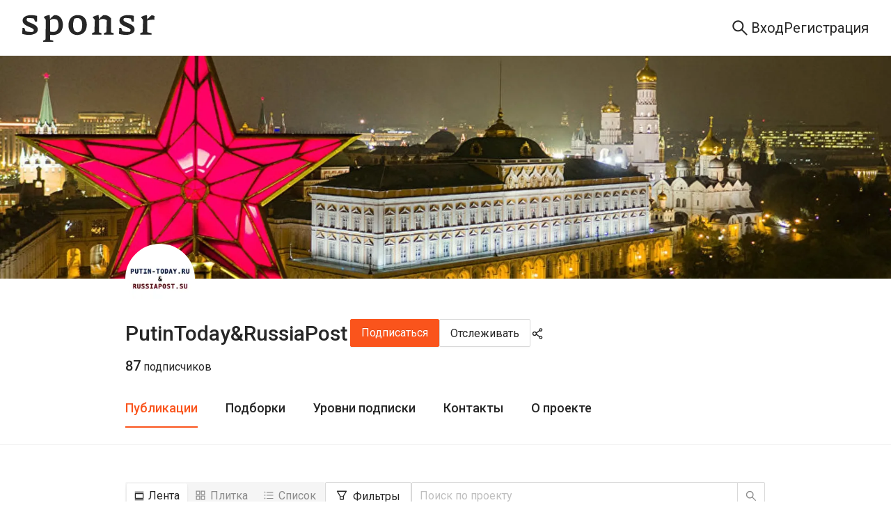

--- FILE ---
content_type: text/html; charset=utf-8
request_url: https://sponsr.ru/putintoday_russiapost/?tag_id=2073
body_size: 43629
content:
<!DOCTYPE html><html lang="ru" prefix="og: https://ogp.me/ns#"><head><meta charSet="utf-8"/><meta name="apple-mobile-web-app-title" content="Sponsr.ru — платформа для продажи контента по подписке"/><meta name="application-name" content="Sponsr.ru — платформа для продажи контента по подписке"/><title>PutinToday&amp;RussiaPost | Sponsr</title><meta name="description" content="PutinToday&amp;RussiaPost"/><meta name="viewport" content="initial-scale=1.0, width=device-width"/><meta property="og:url" content="https://sponsr.ru/putintoday_russiapost/"/><meta property="og:site_name" content="Site"/><meta property="og:title" content="PutinToday&amp;RussiaPost | Sponsr"/><meta property="og:description" content="PutinToday&amp;RussiaPost"/><meta property="og:type" content="article"/><meta name="twitter:card" content="summary_large_image"/><meta property="og:image" content="/images/projects/182/2182/logo@2x.webp?1681492200000"/><link rel="canonical" href="https://sponsr.ru/putintoday_russiapost/"/><meta name="next-head-count" content="14"/><script>(function(w,d,s,l,i){w[l]=w[l]||[];w[l].push({'gtm.start':
								new Date().getTime(),event:'gtm.js'});var f=d.getElementsByTagName(s)[0],
								j=d.createElement(s),dl=l!='dataLayer'?'&l='+l:'';j.async=true;j.src=
								'https://www.googletagmanager.com/gtm.js?id='+i+dl;f.parentNode.insertBefore(j,f);
								})(window,document,'script','dataLayer','GTM-PR5K6Z6');</script><script>
										(function(m,e,t,r,i,k,a){
											m[i]=m[i]||function(){(m[i].a=m[i].a||[]).push(arguments)};
											m[i].l=1*new Date();
											for (var j = 0; j < document.scripts.length; j++) {if (document.scripts[j].src === r) { return; }}
											k=e.createElement(t),a=e.getElementsByTagName(t)[0],k.async=1,k.src=r,a.parentNode.insertBefore(k,a)
										})(window, document,'script','https://mc.yandex.ru/metrika/tag.js', 'ym');

										ym(56106094, 'init', {webvisor:true, clickmap:true, ecommerce:"dataLayer", accurateTrackBounce:true, trackLinks:true});
									</script><noscript><div><img src="https://mc.yandex.ru/watch/56106094" style="position:absolute;left:-9999px" alt=""/></div></noscript><meta charSet="utf-8"/><link rel="apple-touch-icon" sizes="57x57" href="/img/fav/sponsr/apple-icon-57x57.png"/><link rel="apple-touch-icon" sizes="60x60" href="/img/fav/sponsr/apple-icon-60x60.png"/><link rel="apple-touch-icon" sizes="72x72" href="/img/fav/sponsr/apple-icon-72x72.png"/><link rel="apple-touch-icon" sizes="76x76" href="/img/fav/sponsr/apple-icon-76x76.png"/><link rel="apple-touch-icon" sizes="114x114" href="/img/fav/sponsr/apple-icon-114x114.png"/><link rel="apple-touch-icon" sizes="120x120" href="/img/fav/sponsr/apple-icon-120x120.png"/><link rel="apple-touch-icon" sizes="144x144" href="/img/fav/sponsr/apple-icon-144x144.png"/><link rel="apple-touch-icon" sizes="152x152" href="/img/fav/sponsr/apple-icon-152x152.png"/><link rel="apple-touch-icon" sizes="180x180" href="/img/fav/sponsr/apple-icon-180x180.png"/><link rel="icon" type="image/png" sizes="32x32" href="/img/fav/sponsr/favicon-32x32.png"/><link rel="icon" type="image/png" sizes="16x16" href="/img/fav/sponsr/favicon-16x16.png"/><link rel="manifest" href="/img/fav/sponsr/manifest.json"/><link rel="preconnect" href="https://fonts.gstatic.com" crossorigin /><link rel="preload" href="/_next/static/css/afbb5b1f364b7c8b.css" as="style"/><link rel="stylesheet" href="/_next/static/css/afbb5b1f364b7c8b.css" data-n-g=""/><link rel="preload" href="/_next/static/css/a012dd8b07fd591e.css" as="style"/><link rel="stylesheet" href="/_next/static/css/a012dd8b07fd591e.css" data-n-p=""/><link rel="preload" href="/_next/static/css/003de6a5ba1d7396.css" as="style"/><link rel="stylesheet" href="/_next/static/css/003de6a5ba1d7396.css" data-n-p=""/><link rel="preload" href="/_next/static/css/f8faced9fc15ea6c.css" as="style"/><link rel="stylesheet" href="/_next/static/css/f8faced9fc15ea6c.css" data-n-p=""/><link rel="preload" href="/_next/static/css/0510ff1f1d071c62.css" as="style"/><link rel="stylesheet" href="/_next/static/css/0510ff1f1d071c62.css" data-n-p=""/><link rel="preload" href="/_next/static/css/313cfb0a9edfd1d5.css" as="style"/><link rel="stylesheet" href="/_next/static/css/313cfb0a9edfd1d5.css" data-n-p=""/><link rel="preload" href="/_next/static/css/87cf46b6dd017a7d.css" as="style"/><link rel="stylesheet" href="/_next/static/css/87cf46b6dd017a7d.css" data-n-p=""/><noscript data-n-css=""></noscript><script defer="" nomodule="" src="/_next/static/chunks/polyfills-42372ed130431b0a.js"></script><script src="/_next/static/chunks/webpack-94ca23733c80332f.js" defer=""></script><script src="/_next/static/chunks/framework-945b357d4a851f4b.js" defer=""></script><script src="/_next/static/chunks/main-fe4cd41e15be118e.js" defer=""></script><script src="/_next/static/chunks/pages/_app-da60b04e1dfa3c99.js" defer=""></script><script src="/_next/static/chunks/2852872c-d235e4d7000b69d7.js" defer=""></script><script src="/_next/static/chunks/f1b7312e-789b66262cc92505.js" defer=""></script><script src="/_next/static/chunks/d59bccd2-1536bfeb64acbb30.js" defer=""></script><script src="/_next/static/chunks/6184-086701a9693f0034.js" defer=""></script><script src="/_next/static/chunks/8475-8fee84ff695808fe.js" defer=""></script><script src="/_next/static/chunks/2618-97ea36aab8ecbee7.js" defer=""></script><script src="/_next/static/chunks/7348-b4a4fd9009c95389.js" defer=""></script><script src="/_next/static/chunks/5419-72b0fd236348edca.js" defer=""></script><script src="/_next/static/chunks/992-c125ab544d1f965b.js" defer=""></script><script src="/_next/static/chunks/5848-da2e94d01d285152.js" defer=""></script><script src="/_next/static/chunks/7685-754979898a28500e.js" defer=""></script><script src="/_next/static/chunks/4875-a13b3450727f8d41.js" defer=""></script><script src="/_next/static/chunks/9288-e2830fa1b9b170d3.js" defer=""></script><script src="/_next/static/chunks/3123-4737cac0e02b4fc4.js" defer=""></script><script src="/_next/static/chunks/pages/project/%5BprojectUrl%5D/posts-709109c13376c306.js" defer=""></script><script src="/_next/static/G4PTNHUgi4PzlHMFI8wZ9/_buildManifest.js" defer=""></script><script src="/_next/static/G4PTNHUgi4PzlHMFI8wZ9/_ssgManifest.js" defer=""></script><style data-href="https://fonts.googleapis.com/css?family=Roboto:300,400,500,700&display=swap">@font-face{font-family:'Roboto';font-style:normal;font-weight:300;font-stretch:normal;font-display:swap;src:url(https://fonts.gstatic.com/l/font?kit=KFOMCnqEu92Fr1ME7kSn66aGLdTylUAMQXC89YmC2DPNWuaabVmUiAw&skey=a0a0114a1dcab3ac&v=v50) format('woff')}@font-face{font-family:'Roboto';font-style:normal;font-weight:400;font-stretch:normal;font-display:swap;src:url(https://fonts.gstatic.com/l/font?kit=KFOMCnqEu92Fr1ME7kSn66aGLdTylUAMQXC89YmC2DPNWubEbVmUiAw&skey=a0a0114a1dcab3ac&v=v50) format('woff')}@font-face{font-family:'Roboto';font-style:normal;font-weight:500;font-stretch:normal;font-display:swap;src:url(https://fonts.gstatic.com/l/font?kit=KFOMCnqEu92Fr1ME7kSn66aGLdTylUAMQXC89YmC2DPNWub2bVmUiAw&skey=a0a0114a1dcab3ac&v=v50) format('woff')}@font-face{font-family:'Roboto';font-style:normal;font-weight:700;font-stretch:normal;font-display:swap;src:url(https://fonts.gstatic.com/l/font?kit=KFOMCnqEu92Fr1ME7kSn66aGLdTylUAMQXC89YmC2DPNWuYjalmUiAw&skey=a0a0114a1dcab3ac&v=v50) format('woff')}@font-face{font-family:'Roboto';font-style:normal;font-weight:300;font-stretch:100%;font-display:swap;src:url(https://fonts.gstatic.com/s/roboto/v50/KFO7CnqEu92Fr1ME7kSn66aGLdTylUAMa3GUBHMdazTgWw.woff2) format('woff2');unicode-range:U+0460-052F,U+1C80-1C8A,U+20B4,U+2DE0-2DFF,U+A640-A69F,U+FE2E-FE2F}@font-face{font-family:'Roboto';font-style:normal;font-weight:300;font-stretch:100%;font-display:swap;src:url(https://fonts.gstatic.com/s/roboto/v50/KFO7CnqEu92Fr1ME7kSn66aGLdTylUAMa3iUBHMdazTgWw.woff2) format('woff2');unicode-range:U+0301,U+0400-045F,U+0490-0491,U+04B0-04B1,U+2116}@font-face{font-family:'Roboto';font-style:normal;font-weight:300;font-stretch:100%;font-display:swap;src:url(https://fonts.gstatic.com/s/roboto/v50/KFO7CnqEu92Fr1ME7kSn66aGLdTylUAMa3CUBHMdazTgWw.woff2) format('woff2');unicode-range:U+1F00-1FFF}@font-face{font-family:'Roboto';font-style:normal;font-weight:300;font-stretch:100%;font-display:swap;src:url(https://fonts.gstatic.com/s/roboto/v50/KFO7CnqEu92Fr1ME7kSn66aGLdTylUAMa3-UBHMdazTgWw.woff2) format('woff2');unicode-range:U+0370-0377,U+037A-037F,U+0384-038A,U+038C,U+038E-03A1,U+03A3-03FF}@font-face{font-family:'Roboto';font-style:normal;font-weight:300;font-stretch:100%;font-display:swap;src:url(https://fonts.gstatic.com/s/roboto/v50/KFO7CnqEu92Fr1ME7kSn66aGLdTylUAMawCUBHMdazTgWw.woff2) format('woff2');unicode-range:U+0302-0303,U+0305,U+0307-0308,U+0310,U+0312,U+0315,U+031A,U+0326-0327,U+032C,U+032F-0330,U+0332-0333,U+0338,U+033A,U+0346,U+034D,U+0391-03A1,U+03A3-03A9,U+03B1-03C9,U+03D1,U+03D5-03D6,U+03F0-03F1,U+03F4-03F5,U+2016-2017,U+2034-2038,U+203C,U+2040,U+2043,U+2047,U+2050,U+2057,U+205F,U+2070-2071,U+2074-208E,U+2090-209C,U+20D0-20DC,U+20E1,U+20E5-20EF,U+2100-2112,U+2114-2115,U+2117-2121,U+2123-214F,U+2190,U+2192,U+2194-21AE,U+21B0-21E5,U+21F1-21F2,U+21F4-2211,U+2213-2214,U+2216-22FF,U+2308-230B,U+2310,U+2319,U+231C-2321,U+2336-237A,U+237C,U+2395,U+239B-23B7,U+23D0,U+23DC-23E1,U+2474-2475,U+25AF,U+25B3,U+25B7,U+25BD,U+25C1,U+25CA,U+25CC,U+25FB,U+266D-266F,U+27C0-27FF,U+2900-2AFF,U+2B0E-2B11,U+2B30-2B4C,U+2BFE,U+3030,U+FF5B,U+FF5D,U+1D400-1D7FF,U+1EE00-1EEFF}@font-face{font-family:'Roboto';font-style:normal;font-weight:300;font-stretch:100%;font-display:swap;src:url(https://fonts.gstatic.com/s/roboto/v50/KFO7CnqEu92Fr1ME7kSn66aGLdTylUAMaxKUBHMdazTgWw.woff2) format('woff2');unicode-range:U+0001-000C,U+000E-001F,U+007F-009F,U+20DD-20E0,U+20E2-20E4,U+2150-218F,U+2190,U+2192,U+2194-2199,U+21AF,U+21E6-21F0,U+21F3,U+2218-2219,U+2299,U+22C4-22C6,U+2300-243F,U+2440-244A,U+2460-24FF,U+25A0-27BF,U+2800-28FF,U+2921-2922,U+2981,U+29BF,U+29EB,U+2B00-2BFF,U+4DC0-4DFF,U+FFF9-FFFB,U+10140-1018E,U+10190-1019C,U+101A0,U+101D0-101FD,U+102E0-102FB,U+10E60-10E7E,U+1D2C0-1D2D3,U+1D2E0-1D37F,U+1F000-1F0FF,U+1F100-1F1AD,U+1F1E6-1F1FF,U+1F30D-1F30F,U+1F315,U+1F31C,U+1F31E,U+1F320-1F32C,U+1F336,U+1F378,U+1F37D,U+1F382,U+1F393-1F39F,U+1F3A7-1F3A8,U+1F3AC-1F3AF,U+1F3C2,U+1F3C4-1F3C6,U+1F3CA-1F3CE,U+1F3D4-1F3E0,U+1F3ED,U+1F3F1-1F3F3,U+1F3F5-1F3F7,U+1F408,U+1F415,U+1F41F,U+1F426,U+1F43F,U+1F441-1F442,U+1F444,U+1F446-1F449,U+1F44C-1F44E,U+1F453,U+1F46A,U+1F47D,U+1F4A3,U+1F4B0,U+1F4B3,U+1F4B9,U+1F4BB,U+1F4BF,U+1F4C8-1F4CB,U+1F4D6,U+1F4DA,U+1F4DF,U+1F4E3-1F4E6,U+1F4EA-1F4ED,U+1F4F7,U+1F4F9-1F4FB,U+1F4FD-1F4FE,U+1F503,U+1F507-1F50B,U+1F50D,U+1F512-1F513,U+1F53E-1F54A,U+1F54F-1F5FA,U+1F610,U+1F650-1F67F,U+1F687,U+1F68D,U+1F691,U+1F694,U+1F698,U+1F6AD,U+1F6B2,U+1F6B9-1F6BA,U+1F6BC,U+1F6C6-1F6CF,U+1F6D3-1F6D7,U+1F6E0-1F6EA,U+1F6F0-1F6F3,U+1F6F7-1F6FC,U+1F700-1F7FF,U+1F800-1F80B,U+1F810-1F847,U+1F850-1F859,U+1F860-1F887,U+1F890-1F8AD,U+1F8B0-1F8BB,U+1F8C0-1F8C1,U+1F900-1F90B,U+1F93B,U+1F946,U+1F984,U+1F996,U+1F9E9,U+1FA00-1FA6F,U+1FA70-1FA7C,U+1FA80-1FA89,U+1FA8F-1FAC6,U+1FACE-1FADC,U+1FADF-1FAE9,U+1FAF0-1FAF8,U+1FB00-1FBFF}@font-face{font-family:'Roboto';font-style:normal;font-weight:300;font-stretch:100%;font-display:swap;src:url(https://fonts.gstatic.com/s/roboto/v50/KFO7CnqEu92Fr1ME7kSn66aGLdTylUAMa3OUBHMdazTgWw.woff2) format('woff2');unicode-range:U+0102-0103,U+0110-0111,U+0128-0129,U+0168-0169,U+01A0-01A1,U+01AF-01B0,U+0300-0301,U+0303-0304,U+0308-0309,U+0323,U+0329,U+1EA0-1EF9,U+20AB}@font-face{font-family:'Roboto';font-style:normal;font-weight:300;font-stretch:100%;font-display:swap;src:url(https://fonts.gstatic.com/s/roboto/v50/KFO7CnqEu92Fr1ME7kSn66aGLdTylUAMa3KUBHMdazTgWw.woff2) format('woff2');unicode-range:U+0100-02BA,U+02BD-02C5,U+02C7-02CC,U+02CE-02D7,U+02DD-02FF,U+0304,U+0308,U+0329,U+1D00-1DBF,U+1E00-1E9F,U+1EF2-1EFF,U+2020,U+20A0-20AB,U+20AD-20C0,U+2113,U+2C60-2C7F,U+A720-A7FF}@font-face{font-family:'Roboto';font-style:normal;font-weight:300;font-stretch:100%;font-display:swap;src:url(https://fonts.gstatic.com/s/roboto/v50/KFO7CnqEu92Fr1ME7kSn66aGLdTylUAMa3yUBHMdazQ.woff2) format('woff2');unicode-range:U+0000-00FF,U+0131,U+0152-0153,U+02BB-02BC,U+02C6,U+02DA,U+02DC,U+0304,U+0308,U+0329,U+2000-206F,U+20AC,U+2122,U+2191,U+2193,U+2212,U+2215,U+FEFF,U+FFFD}@font-face{font-family:'Roboto';font-style:normal;font-weight:400;font-stretch:100%;font-display:swap;src:url(https://fonts.gstatic.com/s/roboto/v50/KFO7CnqEu92Fr1ME7kSn66aGLdTylUAMa3GUBHMdazTgWw.woff2) format('woff2');unicode-range:U+0460-052F,U+1C80-1C8A,U+20B4,U+2DE0-2DFF,U+A640-A69F,U+FE2E-FE2F}@font-face{font-family:'Roboto';font-style:normal;font-weight:400;font-stretch:100%;font-display:swap;src:url(https://fonts.gstatic.com/s/roboto/v50/KFO7CnqEu92Fr1ME7kSn66aGLdTylUAMa3iUBHMdazTgWw.woff2) format('woff2');unicode-range:U+0301,U+0400-045F,U+0490-0491,U+04B0-04B1,U+2116}@font-face{font-family:'Roboto';font-style:normal;font-weight:400;font-stretch:100%;font-display:swap;src:url(https://fonts.gstatic.com/s/roboto/v50/KFO7CnqEu92Fr1ME7kSn66aGLdTylUAMa3CUBHMdazTgWw.woff2) format('woff2');unicode-range:U+1F00-1FFF}@font-face{font-family:'Roboto';font-style:normal;font-weight:400;font-stretch:100%;font-display:swap;src:url(https://fonts.gstatic.com/s/roboto/v50/KFO7CnqEu92Fr1ME7kSn66aGLdTylUAMa3-UBHMdazTgWw.woff2) format('woff2');unicode-range:U+0370-0377,U+037A-037F,U+0384-038A,U+038C,U+038E-03A1,U+03A3-03FF}@font-face{font-family:'Roboto';font-style:normal;font-weight:400;font-stretch:100%;font-display:swap;src:url(https://fonts.gstatic.com/s/roboto/v50/KFO7CnqEu92Fr1ME7kSn66aGLdTylUAMawCUBHMdazTgWw.woff2) format('woff2');unicode-range:U+0302-0303,U+0305,U+0307-0308,U+0310,U+0312,U+0315,U+031A,U+0326-0327,U+032C,U+032F-0330,U+0332-0333,U+0338,U+033A,U+0346,U+034D,U+0391-03A1,U+03A3-03A9,U+03B1-03C9,U+03D1,U+03D5-03D6,U+03F0-03F1,U+03F4-03F5,U+2016-2017,U+2034-2038,U+203C,U+2040,U+2043,U+2047,U+2050,U+2057,U+205F,U+2070-2071,U+2074-208E,U+2090-209C,U+20D0-20DC,U+20E1,U+20E5-20EF,U+2100-2112,U+2114-2115,U+2117-2121,U+2123-214F,U+2190,U+2192,U+2194-21AE,U+21B0-21E5,U+21F1-21F2,U+21F4-2211,U+2213-2214,U+2216-22FF,U+2308-230B,U+2310,U+2319,U+231C-2321,U+2336-237A,U+237C,U+2395,U+239B-23B7,U+23D0,U+23DC-23E1,U+2474-2475,U+25AF,U+25B3,U+25B7,U+25BD,U+25C1,U+25CA,U+25CC,U+25FB,U+266D-266F,U+27C0-27FF,U+2900-2AFF,U+2B0E-2B11,U+2B30-2B4C,U+2BFE,U+3030,U+FF5B,U+FF5D,U+1D400-1D7FF,U+1EE00-1EEFF}@font-face{font-family:'Roboto';font-style:normal;font-weight:400;font-stretch:100%;font-display:swap;src:url(https://fonts.gstatic.com/s/roboto/v50/KFO7CnqEu92Fr1ME7kSn66aGLdTylUAMaxKUBHMdazTgWw.woff2) format('woff2');unicode-range:U+0001-000C,U+000E-001F,U+007F-009F,U+20DD-20E0,U+20E2-20E4,U+2150-218F,U+2190,U+2192,U+2194-2199,U+21AF,U+21E6-21F0,U+21F3,U+2218-2219,U+2299,U+22C4-22C6,U+2300-243F,U+2440-244A,U+2460-24FF,U+25A0-27BF,U+2800-28FF,U+2921-2922,U+2981,U+29BF,U+29EB,U+2B00-2BFF,U+4DC0-4DFF,U+FFF9-FFFB,U+10140-1018E,U+10190-1019C,U+101A0,U+101D0-101FD,U+102E0-102FB,U+10E60-10E7E,U+1D2C0-1D2D3,U+1D2E0-1D37F,U+1F000-1F0FF,U+1F100-1F1AD,U+1F1E6-1F1FF,U+1F30D-1F30F,U+1F315,U+1F31C,U+1F31E,U+1F320-1F32C,U+1F336,U+1F378,U+1F37D,U+1F382,U+1F393-1F39F,U+1F3A7-1F3A8,U+1F3AC-1F3AF,U+1F3C2,U+1F3C4-1F3C6,U+1F3CA-1F3CE,U+1F3D4-1F3E0,U+1F3ED,U+1F3F1-1F3F3,U+1F3F5-1F3F7,U+1F408,U+1F415,U+1F41F,U+1F426,U+1F43F,U+1F441-1F442,U+1F444,U+1F446-1F449,U+1F44C-1F44E,U+1F453,U+1F46A,U+1F47D,U+1F4A3,U+1F4B0,U+1F4B3,U+1F4B9,U+1F4BB,U+1F4BF,U+1F4C8-1F4CB,U+1F4D6,U+1F4DA,U+1F4DF,U+1F4E3-1F4E6,U+1F4EA-1F4ED,U+1F4F7,U+1F4F9-1F4FB,U+1F4FD-1F4FE,U+1F503,U+1F507-1F50B,U+1F50D,U+1F512-1F513,U+1F53E-1F54A,U+1F54F-1F5FA,U+1F610,U+1F650-1F67F,U+1F687,U+1F68D,U+1F691,U+1F694,U+1F698,U+1F6AD,U+1F6B2,U+1F6B9-1F6BA,U+1F6BC,U+1F6C6-1F6CF,U+1F6D3-1F6D7,U+1F6E0-1F6EA,U+1F6F0-1F6F3,U+1F6F7-1F6FC,U+1F700-1F7FF,U+1F800-1F80B,U+1F810-1F847,U+1F850-1F859,U+1F860-1F887,U+1F890-1F8AD,U+1F8B0-1F8BB,U+1F8C0-1F8C1,U+1F900-1F90B,U+1F93B,U+1F946,U+1F984,U+1F996,U+1F9E9,U+1FA00-1FA6F,U+1FA70-1FA7C,U+1FA80-1FA89,U+1FA8F-1FAC6,U+1FACE-1FADC,U+1FADF-1FAE9,U+1FAF0-1FAF8,U+1FB00-1FBFF}@font-face{font-family:'Roboto';font-style:normal;font-weight:400;font-stretch:100%;font-display:swap;src:url(https://fonts.gstatic.com/s/roboto/v50/KFO7CnqEu92Fr1ME7kSn66aGLdTylUAMa3OUBHMdazTgWw.woff2) format('woff2');unicode-range:U+0102-0103,U+0110-0111,U+0128-0129,U+0168-0169,U+01A0-01A1,U+01AF-01B0,U+0300-0301,U+0303-0304,U+0308-0309,U+0323,U+0329,U+1EA0-1EF9,U+20AB}@font-face{font-family:'Roboto';font-style:normal;font-weight:400;font-stretch:100%;font-display:swap;src:url(https://fonts.gstatic.com/s/roboto/v50/KFO7CnqEu92Fr1ME7kSn66aGLdTylUAMa3KUBHMdazTgWw.woff2) format('woff2');unicode-range:U+0100-02BA,U+02BD-02C5,U+02C7-02CC,U+02CE-02D7,U+02DD-02FF,U+0304,U+0308,U+0329,U+1D00-1DBF,U+1E00-1E9F,U+1EF2-1EFF,U+2020,U+20A0-20AB,U+20AD-20C0,U+2113,U+2C60-2C7F,U+A720-A7FF}@font-face{font-family:'Roboto';font-style:normal;font-weight:400;font-stretch:100%;font-display:swap;src:url(https://fonts.gstatic.com/s/roboto/v50/KFO7CnqEu92Fr1ME7kSn66aGLdTylUAMa3yUBHMdazQ.woff2) format('woff2');unicode-range:U+0000-00FF,U+0131,U+0152-0153,U+02BB-02BC,U+02C6,U+02DA,U+02DC,U+0304,U+0308,U+0329,U+2000-206F,U+20AC,U+2122,U+2191,U+2193,U+2212,U+2215,U+FEFF,U+FFFD}@font-face{font-family:'Roboto';font-style:normal;font-weight:500;font-stretch:100%;font-display:swap;src:url(https://fonts.gstatic.com/s/roboto/v50/KFO7CnqEu92Fr1ME7kSn66aGLdTylUAMa3GUBHMdazTgWw.woff2) format('woff2');unicode-range:U+0460-052F,U+1C80-1C8A,U+20B4,U+2DE0-2DFF,U+A640-A69F,U+FE2E-FE2F}@font-face{font-family:'Roboto';font-style:normal;font-weight:500;font-stretch:100%;font-display:swap;src:url(https://fonts.gstatic.com/s/roboto/v50/KFO7CnqEu92Fr1ME7kSn66aGLdTylUAMa3iUBHMdazTgWw.woff2) format('woff2');unicode-range:U+0301,U+0400-045F,U+0490-0491,U+04B0-04B1,U+2116}@font-face{font-family:'Roboto';font-style:normal;font-weight:500;font-stretch:100%;font-display:swap;src:url(https://fonts.gstatic.com/s/roboto/v50/KFO7CnqEu92Fr1ME7kSn66aGLdTylUAMa3CUBHMdazTgWw.woff2) format('woff2');unicode-range:U+1F00-1FFF}@font-face{font-family:'Roboto';font-style:normal;font-weight:500;font-stretch:100%;font-display:swap;src:url(https://fonts.gstatic.com/s/roboto/v50/KFO7CnqEu92Fr1ME7kSn66aGLdTylUAMa3-UBHMdazTgWw.woff2) format('woff2');unicode-range:U+0370-0377,U+037A-037F,U+0384-038A,U+038C,U+038E-03A1,U+03A3-03FF}@font-face{font-family:'Roboto';font-style:normal;font-weight:500;font-stretch:100%;font-display:swap;src:url(https://fonts.gstatic.com/s/roboto/v50/KFO7CnqEu92Fr1ME7kSn66aGLdTylUAMawCUBHMdazTgWw.woff2) format('woff2');unicode-range:U+0302-0303,U+0305,U+0307-0308,U+0310,U+0312,U+0315,U+031A,U+0326-0327,U+032C,U+032F-0330,U+0332-0333,U+0338,U+033A,U+0346,U+034D,U+0391-03A1,U+03A3-03A9,U+03B1-03C9,U+03D1,U+03D5-03D6,U+03F0-03F1,U+03F4-03F5,U+2016-2017,U+2034-2038,U+203C,U+2040,U+2043,U+2047,U+2050,U+2057,U+205F,U+2070-2071,U+2074-208E,U+2090-209C,U+20D0-20DC,U+20E1,U+20E5-20EF,U+2100-2112,U+2114-2115,U+2117-2121,U+2123-214F,U+2190,U+2192,U+2194-21AE,U+21B0-21E5,U+21F1-21F2,U+21F4-2211,U+2213-2214,U+2216-22FF,U+2308-230B,U+2310,U+2319,U+231C-2321,U+2336-237A,U+237C,U+2395,U+239B-23B7,U+23D0,U+23DC-23E1,U+2474-2475,U+25AF,U+25B3,U+25B7,U+25BD,U+25C1,U+25CA,U+25CC,U+25FB,U+266D-266F,U+27C0-27FF,U+2900-2AFF,U+2B0E-2B11,U+2B30-2B4C,U+2BFE,U+3030,U+FF5B,U+FF5D,U+1D400-1D7FF,U+1EE00-1EEFF}@font-face{font-family:'Roboto';font-style:normal;font-weight:500;font-stretch:100%;font-display:swap;src:url(https://fonts.gstatic.com/s/roboto/v50/KFO7CnqEu92Fr1ME7kSn66aGLdTylUAMaxKUBHMdazTgWw.woff2) format('woff2');unicode-range:U+0001-000C,U+000E-001F,U+007F-009F,U+20DD-20E0,U+20E2-20E4,U+2150-218F,U+2190,U+2192,U+2194-2199,U+21AF,U+21E6-21F0,U+21F3,U+2218-2219,U+2299,U+22C4-22C6,U+2300-243F,U+2440-244A,U+2460-24FF,U+25A0-27BF,U+2800-28FF,U+2921-2922,U+2981,U+29BF,U+29EB,U+2B00-2BFF,U+4DC0-4DFF,U+FFF9-FFFB,U+10140-1018E,U+10190-1019C,U+101A0,U+101D0-101FD,U+102E0-102FB,U+10E60-10E7E,U+1D2C0-1D2D3,U+1D2E0-1D37F,U+1F000-1F0FF,U+1F100-1F1AD,U+1F1E6-1F1FF,U+1F30D-1F30F,U+1F315,U+1F31C,U+1F31E,U+1F320-1F32C,U+1F336,U+1F378,U+1F37D,U+1F382,U+1F393-1F39F,U+1F3A7-1F3A8,U+1F3AC-1F3AF,U+1F3C2,U+1F3C4-1F3C6,U+1F3CA-1F3CE,U+1F3D4-1F3E0,U+1F3ED,U+1F3F1-1F3F3,U+1F3F5-1F3F7,U+1F408,U+1F415,U+1F41F,U+1F426,U+1F43F,U+1F441-1F442,U+1F444,U+1F446-1F449,U+1F44C-1F44E,U+1F453,U+1F46A,U+1F47D,U+1F4A3,U+1F4B0,U+1F4B3,U+1F4B9,U+1F4BB,U+1F4BF,U+1F4C8-1F4CB,U+1F4D6,U+1F4DA,U+1F4DF,U+1F4E3-1F4E6,U+1F4EA-1F4ED,U+1F4F7,U+1F4F9-1F4FB,U+1F4FD-1F4FE,U+1F503,U+1F507-1F50B,U+1F50D,U+1F512-1F513,U+1F53E-1F54A,U+1F54F-1F5FA,U+1F610,U+1F650-1F67F,U+1F687,U+1F68D,U+1F691,U+1F694,U+1F698,U+1F6AD,U+1F6B2,U+1F6B9-1F6BA,U+1F6BC,U+1F6C6-1F6CF,U+1F6D3-1F6D7,U+1F6E0-1F6EA,U+1F6F0-1F6F3,U+1F6F7-1F6FC,U+1F700-1F7FF,U+1F800-1F80B,U+1F810-1F847,U+1F850-1F859,U+1F860-1F887,U+1F890-1F8AD,U+1F8B0-1F8BB,U+1F8C0-1F8C1,U+1F900-1F90B,U+1F93B,U+1F946,U+1F984,U+1F996,U+1F9E9,U+1FA00-1FA6F,U+1FA70-1FA7C,U+1FA80-1FA89,U+1FA8F-1FAC6,U+1FACE-1FADC,U+1FADF-1FAE9,U+1FAF0-1FAF8,U+1FB00-1FBFF}@font-face{font-family:'Roboto';font-style:normal;font-weight:500;font-stretch:100%;font-display:swap;src:url(https://fonts.gstatic.com/s/roboto/v50/KFO7CnqEu92Fr1ME7kSn66aGLdTylUAMa3OUBHMdazTgWw.woff2) format('woff2');unicode-range:U+0102-0103,U+0110-0111,U+0128-0129,U+0168-0169,U+01A0-01A1,U+01AF-01B0,U+0300-0301,U+0303-0304,U+0308-0309,U+0323,U+0329,U+1EA0-1EF9,U+20AB}@font-face{font-family:'Roboto';font-style:normal;font-weight:500;font-stretch:100%;font-display:swap;src:url(https://fonts.gstatic.com/s/roboto/v50/KFO7CnqEu92Fr1ME7kSn66aGLdTylUAMa3KUBHMdazTgWw.woff2) format('woff2');unicode-range:U+0100-02BA,U+02BD-02C5,U+02C7-02CC,U+02CE-02D7,U+02DD-02FF,U+0304,U+0308,U+0329,U+1D00-1DBF,U+1E00-1E9F,U+1EF2-1EFF,U+2020,U+20A0-20AB,U+20AD-20C0,U+2113,U+2C60-2C7F,U+A720-A7FF}@font-face{font-family:'Roboto';font-style:normal;font-weight:500;font-stretch:100%;font-display:swap;src:url(https://fonts.gstatic.com/s/roboto/v50/KFO7CnqEu92Fr1ME7kSn66aGLdTylUAMa3yUBHMdazQ.woff2) format('woff2');unicode-range:U+0000-00FF,U+0131,U+0152-0153,U+02BB-02BC,U+02C6,U+02DA,U+02DC,U+0304,U+0308,U+0329,U+2000-206F,U+20AC,U+2122,U+2191,U+2193,U+2212,U+2215,U+FEFF,U+FFFD}@font-face{font-family:'Roboto';font-style:normal;font-weight:700;font-stretch:100%;font-display:swap;src:url(https://fonts.gstatic.com/s/roboto/v50/KFO7CnqEu92Fr1ME7kSn66aGLdTylUAMa3GUBHMdazTgWw.woff2) format('woff2');unicode-range:U+0460-052F,U+1C80-1C8A,U+20B4,U+2DE0-2DFF,U+A640-A69F,U+FE2E-FE2F}@font-face{font-family:'Roboto';font-style:normal;font-weight:700;font-stretch:100%;font-display:swap;src:url(https://fonts.gstatic.com/s/roboto/v50/KFO7CnqEu92Fr1ME7kSn66aGLdTylUAMa3iUBHMdazTgWw.woff2) format('woff2');unicode-range:U+0301,U+0400-045F,U+0490-0491,U+04B0-04B1,U+2116}@font-face{font-family:'Roboto';font-style:normal;font-weight:700;font-stretch:100%;font-display:swap;src:url(https://fonts.gstatic.com/s/roboto/v50/KFO7CnqEu92Fr1ME7kSn66aGLdTylUAMa3CUBHMdazTgWw.woff2) format('woff2');unicode-range:U+1F00-1FFF}@font-face{font-family:'Roboto';font-style:normal;font-weight:700;font-stretch:100%;font-display:swap;src:url(https://fonts.gstatic.com/s/roboto/v50/KFO7CnqEu92Fr1ME7kSn66aGLdTylUAMa3-UBHMdazTgWw.woff2) format('woff2');unicode-range:U+0370-0377,U+037A-037F,U+0384-038A,U+038C,U+038E-03A1,U+03A3-03FF}@font-face{font-family:'Roboto';font-style:normal;font-weight:700;font-stretch:100%;font-display:swap;src:url(https://fonts.gstatic.com/s/roboto/v50/KFO7CnqEu92Fr1ME7kSn66aGLdTylUAMawCUBHMdazTgWw.woff2) format('woff2');unicode-range:U+0302-0303,U+0305,U+0307-0308,U+0310,U+0312,U+0315,U+031A,U+0326-0327,U+032C,U+032F-0330,U+0332-0333,U+0338,U+033A,U+0346,U+034D,U+0391-03A1,U+03A3-03A9,U+03B1-03C9,U+03D1,U+03D5-03D6,U+03F0-03F1,U+03F4-03F5,U+2016-2017,U+2034-2038,U+203C,U+2040,U+2043,U+2047,U+2050,U+2057,U+205F,U+2070-2071,U+2074-208E,U+2090-209C,U+20D0-20DC,U+20E1,U+20E5-20EF,U+2100-2112,U+2114-2115,U+2117-2121,U+2123-214F,U+2190,U+2192,U+2194-21AE,U+21B0-21E5,U+21F1-21F2,U+21F4-2211,U+2213-2214,U+2216-22FF,U+2308-230B,U+2310,U+2319,U+231C-2321,U+2336-237A,U+237C,U+2395,U+239B-23B7,U+23D0,U+23DC-23E1,U+2474-2475,U+25AF,U+25B3,U+25B7,U+25BD,U+25C1,U+25CA,U+25CC,U+25FB,U+266D-266F,U+27C0-27FF,U+2900-2AFF,U+2B0E-2B11,U+2B30-2B4C,U+2BFE,U+3030,U+FF5B,U+FF5D,U+1D400-1D7FF,U+1EE00-1EEFF}@font-face{font-family:'Roboto';font-style:normal;font-weight:700;font-stretch:100%;font-display:swap;src:url(https://fonts.gstatic.com/s/roboto/v50/KFO7CnqEu92Fr1ME7kSn66aGLdTylUAMaxKUBHMdazTgWw.woff2) format('woff2');unicode-range:U+0001-000C,U+000E-001F,U+007F-009F,U+20DD-20E0,U+20E2-20E4,U+2150-218F,U+2190,U+2192,U+2194-2199,U+21AF,U+21E6-21F0,U+21F3,U+2218-2219,U+2299,U+22C4-22C6,U+2300-243F,U+2440-244A,U+2460-24FF,U+25A0-27BF,U+2800-28FF,U+2921-2922,U+2981,U+29BF,U+29EB,U+2B00-2BFF,U+4DC0-4DFF,U+FFF9-FFFB,U+10140-1018E,U+10190-1019C,U+101A0,U+101D0-101FD,U+102E0-102FB,U+10E60-10E7E,U+1D2C0-1D2D3,U+1D2E0-1D37F,U+1F000-1F0FF,U+1F100-1F1AD,U+1F1E6-1F1FF,U+1F30D-1F30F,U+1F315,U+1F31C,U+1F31E,U+1F320-1F32C,U+1F336,U+1F378,U+1F37D,U+1F382,U+1F393-1F39F,U+1F3A7-1F3A8,U+1F3AC-1F3AF,U+1F3C2,U+1F3C4-1F3C6,U+1F3CA-1F3CE,U+1F3D4-1F3E0,U+1F3ED,U+1F3F1-1F3F3,U+1F3F5-1F3F7,U+1F408,U+1F415,U+1F41F,U+1F426,U+1F43F,U+1F441-1F442,U+1F444,U+1F446-1F449,U+1F44C-1F44E,U+1F453,U+1F46A,U+1F47D,U+1F4A3,U+1F4B0,U+1F4B3,U+1F4B9,U+1F4BB,U+1F4BF,U+1F4C8-1F4CB,U+1F4D6,U+1F4DA,U+1F4DF,U+1F4E3-1F4E6,U+1F4EA-1F4ED,U+1F4F7,U+1F4F9-1F4FB,U+1F4FD-1F4FE,U+1F503,U+1F507-1F50B,U+1F50D,U+1F512-1F513,U+1F53E-1F54A,U+1F54F-1F5FA,U+1F610,U+1F650-1F67F,U+1F687,U+1F68D,U+1F691,U+1F694,U+1F698,U+1F6AD,U+1F6B2,U+1F6B9-1F6BA,U+1F6BC,U+1F6C6-1F6CF,U+1F6D3-1F6D7,U+1F6E0-1F6EA,U+1F6F0-1F6F3,U+1F6F7-1F6FC,U+1F700-1F7FF,U+1F800-1F80B,U+1F810-1F847,U+1F850-1F859,U+1F860-1F887,U+1F890-1F8AD,U+1F8B0-1F8BB,U+1F8C0-1F8C1,U+1F900-1F90B,U+1F93B,U+1F946,U+1F984,U+1F996,U+1F9E9,U+1FA00-1FA6F,U+1FA70-1FA7C,U+1FA80-1FA89,U+1FA8F-1FAC6,U+1FACE-1FADC,U+1FADF-1FAE9,U+1FAF0-1FAF8,U+1FB00-1FBFF}@font-face{font-family:'Roboto';font-style:normal;font-weight:700;font-stretch:100%;font-display:swap;src:url(https://fonts.gstatic.com/s/roboto/v50/KFO7CnqEu92Fr1ME7kSn66aGLdTylUAMa3OUBHMdazTgWw.woff2) format('woff2');unicode-range:U+0102-0103,U+0110-0111,U+0128-0129,U+0168-0169,U+01A0-01A1,U+01AF-01B0,U+0300-0301,U+0303-0304,U+0308-0309,U+0323,U+0329,U+1EA0-1EF9,U+20AB}@font-face{font-family:'Roboto';font-style:normal;font-weight:700;font-stretch:100%;font-display:swap;src:url(https://fonts.gstatic.com/s/roboto/v50/KFO7CnqEu92Fr1ME7kSn66aGLdTylUAMa3KUBHMdazTgWw.woff2) format('woff2');unicode-range:U+0100-02BA,U+02BD-02C5,U+02C7-02CC,U+02CE-02D7,U+02DD-02FF,U+0304,U+0308,U+0329,U+1D00-1DBF,U+1E00-1E9F,U+1EF2-1EFF,U+2020,U+20A0-20AB,U+20AD-20C0,U+2113,U+2C60-2C7F,U+A720-A7FF}@font-face{font-family:'Roboto';font-style:normal;font-weight:700;font-stretch:100%;font-display:swap;src:url(https://fonts.gstatic.com/s/roboto/v50/KFO7CnqEu92Fr1ME7kSn66aGLdTylUAMa3yUBHMdazQ.woff2) format('woff2');unicode-range:U+0000-00FF,U+0131,U+0152-0153,U+02BB-02BC,U+02C6,U+02DA,U+02DC,U+0304,U+0308,U+0329,U+2000-206F,U+20AC,U+2122,U+2191,U+2193,U+2212,U+2215,U+FEFF,U+FFFD}</style><style data-href="https://fonts.googleapis.com/css2?family=Piazzolla:ital,opsz,wght@0,8..30,100..900;1,8..30,100..900&display=swap">@font-face{font-family:'Piazzolla';font-style:italic;font-weight:100;font-display:swap;src:url(https://fonts.gstatic.com/l/font?kit=N0b72SlTPu5rIkWIZjVgI-TckS03oGpPETyER88Rbvi0_TzOzKcQhZqw3gY&skey=377049ff2e0de414&v=v40) format('woff')}@font-face{font-family:'Piazzolla';font-style:italic;font-weight:100;font-display:swap;src:url(https://fonts.gstatic.com/l/font?kit=N0b72SlTPu5rIkWIZjVgI-TckS03oGpPETyEV88Rbvi0_TzOzKcQhZqw3gY&skey=377049ff2e0de414&v=v40) format('woff')}@font-face{font-family:'Piazzolla';font-style:italic;font-weight:100;font-display:swap;src:url(https://fonts.gstatic.com/l/font?kit=N0b72SlTPu5rIkWIZjVgI-TckS03oGpPETyEZ88Rbvi0_TzOzKcQhZqw3gY&skey=377049ff2e0de414&v=v40) format('woff')}@font-face{font-family:'Piazzolla';font-style:italic;font-weight:100;font-display:swap;src:url(https://fonts.gstatic.com/l/font?kit=N0b72SlTPu5rIkWIZjVgI-TckS03oGpPETyEd88Rbvi0_TzOzKcQhZqw3gY&skey=377049ff2e0de414&v=v40) format('woff')}@font-face{font-family:'Piazzolla';font-style:italic;font-weight:100;font-display:swap;src:url(https://fonts.gstatic.com/l/font?kit=N0b72SlTPu5rIkWIZjVgI-TckS03oGpPETyEB88Rbvi0_TzOzKcQhZqw3gY&skey=377049ff2e0de414&v=v40) format('woff')}@font-face{font-family:'Piazzolla';font-style:italic;font-weight:100;font-display:swap;src:url(https://fonts.gstatic.com/l/font?kit=N0b72SlTPu5rIkWIZjVgI-TckS03oGpPETyEJ88Rbvi0_TzOzKcQhZqw3gY&skey=377049ff2e0de414&v=v40) format('woff')}@font-face{font-family:'Piazzolla';font-style:italic;font-weight:100;font-display:swap;src:url(https://fonts.gstatic.com/l/font?kit=N0b72SlTPu5rIkWIZjVgI-TckS03oGpPETyEx88Rbvi0_TzOzKcQhZqw3gY&skey=377049ff2e0de414&v=v40) format('woff')}@font-face{font-family:'Piazzolla';font-style:italic;font-weight:100;font-display:swap;src:url(https://fonts.gstatic.com/l/font?kit=N0b72SlTPu5rIkWIZjVgI-TckS03oGpPETyEz88Rbvi0_TzOzKcQhZqw3gY&skey=377049ff2e0de414&v=v40) format('woff')}@font-face{font-family:'Piazzolla';font-style:italic;font-weight:100;font-display:swap;src:url(https://fonts.gstatic.com/l/font?kit=N0b72SlTPu5rIkWIZjVgI-TckS03oGpPETyE188Rbvi0_TzOzKcQhZqw3gY&skey=377049ff2e0de414&v=v40) format('woff')}@font-face{font-family:'Piazzolla';font-style:italic;font-weight:100;font-display:swap;src:url(https://fonts.gstatic.com/l/font?kit=N0b72SlTPu5rIkWIZjVgI-TckS03oGpPETyE588Rbvi0_TzOzKcQhZqw3gY&skey=377049ff2e0de414&v=v40) format('woff')}@font-face{font-family:'Piazzolla';font-style:italic;font-weight:100;font-display:swap;src:url(https://fonts.gstatic.com/l/font?kit=N0b72SlTPu5rIkWIZjVgI-TckS03oGpPETyEh88Rbvi0_TzOzKcQhZqw3gY&skey=377049ff2e0de414&v=v40) format('woff')}@font-face{font-family:'Piazzolla';font-style:italic;font-weight:100;font-display:swap;src:url(https://fonts.gstatic.com/l/font?kit=N0b72SlTPu5rIkWIZjVgI-TckS03oGpPETyEp88Rbvi0_TzOzKcQhZqw3gY&skey=377049ff2e0de414&v=v40) format('woff')}@font-face{font-family:'Piazzolla';font-style:italic;font-weight:200;font-display:swap;src:url(https://fonts.gstatic.com/l/font?kit=N0b72SlTPu5rIkWIZjVgI-TckS03oGpPETyER88Rbvi0_TzOzKcQhRqx3gY&skey=377049ff2e0de414&v=v40) format('woff')}@font-face{font-family:'Piazzolla';font-style:italic;font-weight:200;font-display:swap;src:url(https://fonts.gstatic.com/l/font?kit=N0b72SlTPu5rIkWIZjVgI-TckS03oGpPETyEV88Rbvi0_TzOzKcQhRqx3gY&skey=377049ff2e0de414&v=v40) format('woff')}@font-face{font-family:'Piazzolla';font-style:italic;font-weight:200;font-display:swap;src:url(https://fonts.gstatic.com/l/font?kit=N0b72SlTPu5rIkWIZjVgI-TckS03oGpPETyEZ88Rbvi0_TzOzKcQhRqx3gY&skey=377049ff2e0de414&v=v40) format('woff')}@font-face{font-family:'Piazzolla';font-style:italic;font-weight:200;font-display:swap;src:url(https://fonts.gstatic.com/l/font?kit=N0b72SlTPu5rIkWIZjVgI-TckS03oGpPETyEd88Rbvi0_TzOzKcQhRqx3gY&skey=377049ff2e0de414&v=v40) format('woff')}@font-face{font-family:'Piazzolla';font-style:italic;font-weight:200;font-display:swap;src:url(https://fonts.gstatic.com/l/font?kit=N0b72SlTPu5rIkWIZjVgI-TckS03oGpPETyEB88Rbvi0_TzOzKcQhRqx3gY&skey=377049ff2e0de414&v=v40) format('woff')}@font-face{font-family:'Piazzolla';font-style:italic;font-weight:200;font-display:swap;src:url(https://fonts.gstatic.com/l/font?kit=N0b72SlTPu5rIkWIZjVgI-TckS03oGpPETyEJ88Rbvi0_TzOzKcQhRqx3gY&skey=377049ff2e0de414&v=v40) format('woff')}@font-face{font-family:'Piazzolla';font-style:italic;font-weight:200;font-display:swap;src:url(https://fonts.gstatic.com/l/font?kit=N0b72SlTPu5rIkWIZjVgI-TckS03oGpPETyEx88Rbvi0_TzOzKcQhRqx3gY&skey=377049ff2e0de414&v=v40) format('woff')}@font-face{font-family:'Piazzolla';font-style:italic;font-weight:200;font-display:swap;src:url(https://fonts.gstatic.com/l/font?kit=N0b72SlTPu5rIkWIZjVgI-TckS03oGpPETyEz88Rbvi0_TzOzKcQhRqx3gY&skey=377049ff2e0de414&v=v40) format('woff')}@font-face{font-family:'Piazzolla';font-style:italic;font-weight:200;font-display:swap;src:url(https://fonts.gstatic.com/l/font?kit=N0b72SlTPu5rIkWIZjVgI-TckS03oGpPETyE188Rbvi0_TzOzKcQhRqx3gY&skey=377049ff2e0de414&v=v40) format('woff')}@font-face{font-family:'Piazzolla';font-style:italic;font-weight:200;font-display:swap;src:url(https://fonts.gstatic.com/l/font?kit=N0b72SlTPu5rIkWIZjVgI-TckS03oGpPETyE588Rbvi0_TzOzKcQhRqx3gY&skey=377049ff2e0de414&v=v40) format('woff')}@font-face{font-family:'Piazzolla';font-style:italic;font-weight:200;font-display:swap;src:url(https://fonts.gstatic.com/l/font?kit=N0b72SlTPu5rIkWIZjVgI-TckS03oGpPETyEh88Rbvi0_TzOzKcQhRqx3gY&skey=377049ff2e0de414&v=v40) format('woff')}@font-face{font-family:'Piazzolla';font-style:italic;font-weight:200;font-display:swap;src:url(https://fonts.gstatic.com/l/font?kit=N0b72SlTPu5rIkWIZjVgI-TckS03oGpPETyEp88Rbvi0_TzOzKcQhRqx3gY&skey=377049ff2e0de414&v=v40) format('woff')}@font-face{font-family:'Piazzolla';font-style:italic;font-weight:300;font-display:swap;src:url(https://fonts.gstatic.com/l/font?kit=N0b72SlTPu5rIkWIZjVgI-TckS03oGpPETyER88Rbvi0_TzOzKcQhcSx3gY&skey=377049ff2e0de414&v=v40) format('woff')}@font-face{font-family:'Piazzolla';font-style:italic;font-weight:300;font-display:swap;src:url(https://fonts.gstatic.com/l/font?kit=N0b72SlTPu5rIkWIZjVgI-TckS03oGpPETyEV88Rbvi0_TzOzKcQhcSx3gY&skey=377049ff2e0de414&v=v40) format('woff')}@font-face{font-family:'Piazzolla';font-style:italic;font-weight:300;font-display:swap;src:url(https://fonts.gstatic.com/l/font?kit=N0b72SlTPu5rIkWIZjVgI-TckS03oGpPETyEZ88Rbvi0_TzOzKcQhcSx3gY&skey=377049ff2e0de414&v=v40) format('woff')}@font-face{font-family:'Piazzolla';font-style:italic;font-weight:300;font-display:swap;src:url(https://fonts.gstatic.com/l/font?kit=N0b72SlTPu5rIkWIZjVgI-TckS03oGpPETyEd88Rbvi0_TzOzKcQhcSx3gY&skey=377049ff2e0de414&v=v40) format('woff')}@font-face{font-family:'Piazzolla';font-style:italic;font-weight:300;font-display:swap;src:url(https://fonts.gstatic.com/l/font?kit=N0b72SlTPu5rIkWIZjVgI-TckS03oGpPETyEB88Rbvi0_TzOzKcQhcSx3gY&skey=377049ff2e0de414&v=v40) format('woff')}@font-face{font-family:'Piazzolla';font-style:italic;font-weight:300;font-display:swap;src:url(https://fonts.gstatic.com/l/font?kit=N0b72SlTPu5rIkWIZjVgI-TckS03oGpPETyEJ88Rbvi0_TzOzKcQhcSx3gY&skey=377049ff2e0de414&v=v40) format('woff')}@font-face{font-family:'Piazzolla';font-style:italic;font-weight:300;font-display:swap;src:url(https://fonts.gstatic.com/l/font?kit=N0b72SlTPu5rIkWIZjVgI-TckS03oGpPETyEx88Rbvi0_TzOzKcQhcSx3gY&skey=377049ff2e0de414&v=v40) format('woff')}@font-face{font-family:'Piazzolla';font-style:italic;font-weight:300;font-display:swap;src:url(https://fonts.gstatic.com/l/font?kit=N0b72SlTPu5rIkWIZjVgI-TckS03oGpPETyEz88Rbvi0_TzOzKcQhcSx3gY&skey=377049ff2e0de414&v=v40) format('woff')}@font-face{font-family:'Piazzolla';font-style:italic;font-weight:300;font-display:swap;src:url(https://fonts.gstatic.com/l/font?kit=N0b72SlTPu5rIkWIZjVgI-TckS03oGpPETyE188Rbvi0_TzOzKcQhcSx3gY&skey=377049ff2e0de414&v=v40) format('woff')}@font-face{font-family:'Piazzolla';font-style:italic;font-weight:300;font-display:swap;src:url(https://fonts.gstatic.com/l/font?kit=N0b72SlTPu5rIkWIZjVgI-TckS03oGpPETyE588Rbvi0_TzOzKcQhcSx3gY&skey=377049ff2e0de414&v=v40) format('woff')}@font-face{font-family:'Piazzolla';font-style:italic;font-weight:300;font-display:swap;src:url(https://fonts.gstatic.com/l/font?kit=N0b72SlTPu5rIkWIZjVgI-TckS03oGpPETyEh88Rbvi0_TzOzKcQhcSx3gY&skey=377049ff2e0de414&v=v40) format('woff')}@font-face{font-family:'Piazzolla';font-style:italic;font-weight:300;font-display:swap;src:url(https://fonts.gstatic.com/l/font?kit=N0b72SlTPu5rIkWIZjVgI-TckS03oGpPETyEp88Rbvi0_TzOzKcQhcSx3gY&skey=377049ff2e0de414&v=v40) format('woff')}@font-face{font-family:'Piazzolla';font-style:italic;font-weight:400;font-display:swap;src:url(https://fonts.gstatic.com/l/font?kit=N0b72SlTPu5rIkWIZjVgI-TckS03oGpPETyER88Rbvi0_TzOzKcQhZqx3gY&skey=377049ff2e0de414&v=v40) format('woff')}@font-face{font-family:'Piazzolla';font-style:italic;font-weight:400;font-display:swap;src:url(https://fonts.gstatic.com/l/font?kit=N0b72SlTPu5rIkWIZjVgI-TckS03oGpPETyEV88Rbvi0_TzOzKcQhZqx3gY&skey=377049ff2e0de414&v=v40) format('woff')}@font-face{font-family:'Piazzolla';font-style:italic;font-weight:400;font-display:swap;src:url(https://fonts.gstatic.com/l/font?kit=N0b72SlTPu5rIkWIZjVgI-TckS03oGpPETyEZ88Rbvi0_TzOzKcQhZqx3gY&skey=377049ff2e0de414&v=v40) format('woff')}@font-face{font-family:'Piazzolla';font-style:italic;font-weight:400;font-display:swap;src:url(https://fonts.gstatic.com/l/font?kit=N0b72SlTPu5rIkWIZjVgI-TckS03oGpPETyEd88Rbvi0_TzOzKcQhZqx3gY&skey=377049ff2e0de414&v=v40) format('woff')}@font-face{font-family:'Piazzolla';font-style:italic;font-weight:400;font-display:swap;src:url(https://fonts.gstatic.com/l/font?kit=N0b72SlTPu5rIkWIZjVgI-TckS03oGpPETyEB88Rbvi0_TzOzKcQhZqx3gY&skey=377049ff2e0de414&v=v40) format('woff')}@font-face{font-family:'Piazzolla';font-style:italic;font-weight:400;font-display:swap;src:url(https://fonts.gstatic.com/l/font?kit=N0b72SlTPu5rIkWIZjVgI-TckS03oGpPETyEJ88Rbvi0_TzOzKcQhZqx3gY&skey=377049ff2e0de414&v=v40) format('woff')}@font-face{font-family:'Piazzolla';font-style:italic;font-weight:400;font-display:swap;src:url(https://fonts.gstatic.com/l/font?kit=N0b72SlTPu5rIkWIZjVgI-TckS03oGpPETyEx88Rbvi0_TzOzKcQhZqx3gY&skey=377049ff2e0de414&v=v40) format('woff')}@font-face{font-family:'Piazzolla';font-style:italic;font-weight:400;font-display:swap;src:url(https://fonts.gstatic.com/l/font?kit=N0b72SlTPu5rIkWIZjVgI-TckS03oGpPETyEz88Rbvi0_TzOzKcQhZqx3gY&skey=377049ff2e0de414&v=v40) format('woff')}@font-face{font-family:'Piazzolla';font-style:italic;font-weight:400;font-display:swap;src:url(https://fonts.gstatic.com/l/font?kit=N0b72SlTPu5rIkWIZjVgI-TckS03oGpPETyE188Rbvi0_TzOzKcQhZqx3gY&skey=377049ff2e0de414&v=v40) format('woff')}@font-face{font-family:'Piazzolla';font-style:italic;font-weight:400;font-display:swap;src:url(https://fonts.gstatic.com/l/font?kit=N0b72SlTPu5rIkWIZjVgI-TckS03oGpPETyE588Rbvi0_TzOzKcQhZqx3gY&skey=377049ff2e0de414&v=v40) format('woff')}@font-face{font-family:'Piazzolla';font-style:italic;font-weight:400;font-display:swap;src:url(https://fonts.gstatic.com/l/font?kit=N0b72SlTPu5rIkWIZjVgI-TckS03oGpPETyEh88Rbvi0_TzOzKcQhZqx3gY&skey=377049ff2e0de414&v=v40) format('woff')}@font-face{font-family:'Piazzolla';font-style:italic;font-weight:400;font-display:swap;src:url(https://fonts.gstatic.com/l/font?kit=N0b72SlTPu5rIkWIZjVgI-TckS03oGpPETyEp88Rbvi0_TzOzKcQhZqx3gY&skey=377049ff2e0de414&v=v40) format('woff')}@font-face{font-family:'Piazzolla';font-style:italic;font-weight:500;font-display:swap;src:url(https://fonts.gstatic.com/l/font?kit=N0b72SlTPu5rIkWIZjVgI-TckS03oGpPETyER88Rbvi0_TzOzKcQhaix3gY&skey=377049ff2e0de414&v=v40) format('woff')}@font-face{font-family:'Piazzolla';font-style:italic;font-weight:500;font-display:swap;src:url(https://fonts.gstatic.com/l/font?kit=N0b72SlTPu5rIkWIZjVgI-TckS03oGpPETyEV88Rbvi0_TzOzKcQhaix3gY&skey=377049ff2e0de414&v=v40) format('woff')}@font-face{font-family:'Piazzolla';font-style:italic;font-weight:500;font-display:swap;src:url(https://fonts.gstatic.com/l/font?kit=N0b72SlTPu5rIkWIZjVgI-TckS03oGpPETyEZ88Rbvi0_TzOzKcQhaix3gY&skey=377049ff2e0de414&v=v40) format('woff')}@font-face{font-family:'Piazzolla';font-style:italic;font-weight:500;font-display:swap;src:url(https://fonts.gstatic.com/l/font?kit=N0b72SlTPu5rIkWIZjVgI-TckS03oGpPETyEd88Rbvi0_TzOzKcQhaix3gY&skey=377049ff2e0de414&v=v40) format('woff')}@font-face{font-family:'Piazzolla';font-style:italic;font-weight:500;font-display:swap;src:url(https://fonts.gstatic.com/l/font?kit=N0b72SlTPu5rIkWIZjVgI-TckS03oGpPETyEB88Rbvi0_TzOzKcQhaix3gY&skey=377049ff2e0de414&v=v40) format('woff')}@font-face{font-family:'Piazzolla';font-style:italic;font-weight:500;font-display:swap;src:url(https://fonts.gstatic.com/l/font?kit=N0b72SlTPu5rIkWIZjVgI-TckS03oGpPETyEJ88Rbvi0_TzOzKcQhaix3gY&skey=377049ff2e0de414&v=v40) format('woff')}@font-face{font-family:'Piazzolla';font-style:italic;font-weight:500;font-display:swap;src:url(https://fonts.gstatic.com/l/font?kit=N0b72SlTPu5rIkWIZjVgI-TckS03oGpPETyEx88Rbvi0_TzOzKcQhaix3gY&skey=377049ff2e0de414&v=v40) format('woff')}@font-face{font-family:'Piazzolla';font-style:italic;font-weight:500;font-display:swap;src:url(https://fonts.gstatic.com/l/font?kit=N0b72SlTPu5rIkWIZjVgI-TckS03oGpPETyEz88Rbvi0_TzOzKcQhaix3gY&skey=377049ff2e0de414&v=v40) format('woff')}@font-face{font-family:'Piazzolla';font-style:italic;font-weight:500;font-display:swap;src:url(https://fonts.gstatic.com/l/font?kit=N0b72SlTPu5rIkWIZjVgI-TckS03oGpPETyE188Rbvi0_TzOzKcQhaix3gY&skey=377049ff2e0de414&v=v40) format('woff')}@font-face{font-family:'Piazzolla';font-style:italic;font-weight:500;font-display:swap;src:url(https://fonts.gstatic.com/l/font?kit=N0b72SlTPu5rIkWIZjVgI-TckS03oGpPETyE588Rbvi0_TzOzKcQhaix3gY&skey=377049ff2e0de414&v=v40) format('woff')}@font-face{font-family:'Piazzolla';font-style:italic;font-weight:500;font-display:swap;src:url(https://fonts.gstatic.com/l/font?kit=N0b72SlTPu5rIkWIZjVgI-TckS03oGpPETyEh88Rbvi0_TzOzKcQhaix3gY&skey=377049ff2e0de414&v=v40) format('woff')}@font-face{font-family:'Piazzolla';font-style:italic;font-weight:500;font-display:swap;src:url(https://fonts.gstatic.com/l/font?kit=N0b72SlTPu5rIkWIZjVgI-TckS03oGpPETyEp88Rbvi0_TzOzKcQhaix3gY&skey=377049ff2e0de414&v=v40) format('woff')}@font-face{font-family:'Piazzolla';font-style:italic;font-weight:600;font-display:swap;src:url(https://fonts.gstatic.com/l/font?kit=N0b72SlTPu5rIkWIZjVgI-TckS03oGpPETyER88Rbvi0_TzOzKcQhUS23gY&skey=377049ff2e0de414&v=v40) format('woff')}@font-face{font-family:'Piazzolla';font-style:italic;font-weight:600;font-display:swap;src:url(https://fonts.gstatic.com/l/font?kit=N0b72SlTPu5rIkWIZjVgI-TckS03oGpPETyEV88Rbvi0_TzOzKcQhUS23gY&skey=377049ff2e0de414&v=v40) format('woff')}@font-face{font-family:'Piazzolla';font-style:italic;font-weight:600;font-display:swap;src:url(https://fonts.gstatic.com/l/font?kit=N0b72SlTPu5rIkWIZjVgI-TckS03oGpPETyEZ88Rbvi0_TzOzKcQhUS23gY&skey=377049ff2e0de414&v=v40) format('woff')}@font-face{font-family:'Piazzolla';font-style:italic;font-weight:600;font-display:swap;src:url(https://fonts.gstatic.com/l/font?kit=N0b72SlTPu5rIkWIZjVgI-TckS03oGpPETyEd88Rbvi0_TzOzKcQhUS23gY&skey=377049ff2e0de414&v=v40) format('woff')}@font-face{font-family:'Piazzolla';font-style:italic;font-weight:600;font-display:swap;src:url(https://fonts.gstatic.com/l/font?kit=N0b72SlTPu5rIkWIZjVgI-TckS03oGpPETyEB88Rbvi0_TzOzKcQhUS23gY&skey=377049ff2e0de414&v=v40) format('woff')}@font-face{font-family:'Piazzolla';font-style:italic;font-weight:600;font-display:swap;src:url(https://fonts.gstatic.com/l/font?kit=N0b72SlTPu5rIkWIZjVgI-TckS03oGpPETyEJ88Rbvi0_TzOzKcQhUS23gY&skey=377049ff2e0de414&v=v40) format('woff')}@font-face{font-family:'Piazzolla';font-style:italic;font-weight:600;font-display:swap;src:url(https://fonts.gstatic.com/l/font?kit=N0b72SlTPu5rIkWIZjVgI-TckS03oGpPETyEx88Rbvi0_TzOzKcQhUS23gY&skey=377049ff2e0de414&v=v40) format('woff')}@font-face{font-family:'Piazzolla';font-style:italic;font-weight:600;font-display:swap;src:url(https://fonts.gstatic.com/l/font?kit=N0b72SlTPu5rIkWIZjVgI-TckS03oGpPETyEz88Rbvi0_TzOzKcQhUS23gY&skey=377049ff2e0de414&v=v40) format('woff')}@font-face{font-family:'Piazzolla';font-style:italic;font-weight:600;font-display:swap;src:url(https://fonts.gstatic.com/l/font?kit=N0b72SlTPu5rIkWIZjVgI-TckS03oGpPETyE188Rbvi0_TzOzKcQhUS23gY&skey=377049ff2e0de414&v=v40) format('woff')}@font-face{font-family:'Piazzolla';font-style:italic;font-weight:600;font-display:swap;src:url(https://fonts.gstatic.com/l/font?kit=N0b72SlTPu5rIkWIZjVgI-TckS03oGpPETyE588Rbvi0_TzOzKcQhUS23gY&skey=377049ff2e0de414&v=v40) format('woff')}@font-face{font-family:'Piazzolla';font-style:italic;font-weight:600;font-display:swap;src:url(https://fonts.gstatic.com/l/font?kit=N0b72SlTPu5rIkWIZjVgI-TckS03oGpPETyEh88Rbvi0_TzOzKcQhUS23gY&skey=377049ff2e0de414&v=v40) format('woff')}@font-face{font-family:'Piazzolla';font-style:italic;font-weight:600;font-display:swap;src:url(https://fonts.gstatic.com/l/font?kit=N0b72SlTPu5rIkWIZjVgI-TckS03oGpPETyEp88Rbvi0_TzOzKcQhUS23gY&skey=377049ff2e0de414&v=v40) format('woff')}@font-face{font-family:'Piazzolla';font-style:italic;font-weight:700;font-display:swap;src:url(https://fonts.gstatic.com/l/font?kit=N0b72SlTPu5rIkWIZjVgI-TckS03oGpPETyER88Rbvi0_TzOzKcQhX223gY&skey=377049ff2e0de414&v=v40) format('woff')}@font-face{font-family:'Piazzolla';font-style:italic;font-weight:700;font-display:swap;src:url(https://fonts.gstatic.com/l/font?kit=N0b72SlTPu5rIkWIZjVgI-TckS03oGpPETyEV88Rbvi0_TzOzKcQhX223gY&skey=377049ff2e0de414&v=v40) format('woff')}@font-face{font-family:'Piazzolla';font-style:italic;font-weight:700;font-display:swap;src:url(https://fonts.gstatic.com/l/font?kit=N0b72SlTPu5rIkWIZjVgI-TckS03oGpPETyEZ88Rbvi0_TzOzKcQhX223gY&skey=377049ff2e0de414&v=v40) format('woff')}@font-face{font-family:'Piazzolla';font-style:italic;font-weight:700;font-display:swap;src:url(https://fonts.gstatic.com/l/font?kit=N0b72SlTPu5rIkWIZjVgI-TckS03oGpPETyEd88Rbvi0_TzOzKcQhX223gY&skey=377049ff2e0de414&v=v40) format('woff')}@font-face{font-family:'Piazzolla';font-style:italic;font-weight:700;font-display:swap;src:url(https://fonts.gstatic.com/l/font?kit=N0b72SlTPu5rIkWIZjVgI-TckS03oGpPETyEB88Rbvi0_TzOzKcQhX223gY&skey=377049ff2e0de414&v=v40) format('woff')}@font-face{font-family:'Piazzolla';font-style:italic;font-weight:700;font-display:swap;src:url(https://fonts.gstatic.com/l/font?kit=N0b72SlTPu5rIkWIZjVgI-TckS03oGpPETyEJ88Rbvi0_TzOzKcQhX223gY&skey=377049ff2e0de414&v=v40) format('woff')}@font-face{font-family:'Piazzolla';font-style:italic;font-weight:700;font-display:swap;src:url(https://fonts.gstatic.com/l/font?kit=N0b72SlTPu5rIkWIZjVgI-TckS03oGpPETyEx88Rbvi0_TzOzKcQhX223gY&skey=377049ff2e0de414&v=v40) format('woff')}@font-face{font-family:'Piazzolla';font-style:italic;font-weight:700;font-display:swap;src:url(https://fonts.gstatic.com/l/font?kit=N0b72SlTPu5rIkWIZjVgI-TckS03oGpPETyEz88Rbvi0_TzOzKcQhX223gY&skey=377049ff2e0de414&v=v40) format('woff')}@font-face{font-family:'Piazzolla';font-style:italic;font-weight:700;font-display:swap;src:url(https://fonts.gstatic.com/l/font?kit=N0b72SlTPu5rIkWIZjVgI-TckS03oGpPETyE188Rbvi0_TzOzKcQhX223gY&skey=377049ff2e0de414&v=v40) format('woff')}@font-face{font-family:'Piazzolla';font-style:italic;font-weight:700;font-display:swap;src:url(https://fonts.gstatic.com/l/font?kit=N0b72SlTPu5rIkWIZjVgI-TckS03oGpPETyE588Rbvi0_TzOzKcQhX223gY&skey=377049ff2e0de414&v=v40) format('woff')}@font-face{font-family:'Piazzolla';font-style:italic;font-weight:700;font-display:swap;src:url(https://fonts.gstatic.com/l/font?kit=N0b72SlTPu5rIkWIZjVgI-TckS03oGpPETyEh88Rbvi0_TzOzKcQhX223gY&skey=377049ff2e0de414&v=v40) format('woff')}@font-face{font-family:'Piazzolla';font-style:italic;font-weight:700;font-display:swap;src:url(https://fonts.gstatic.com/l/font?kit=N0b72SlTPu5rIkWIZjVgI-TckS03oGpPETyEp88Rbvi0_TzOzKcQhX223gY&skey=377049ff2e0de414&v=v40) format('woff')}@font-face{font-family:'Piazzolla';font-style:italic;font-weight:800;font-display:swap;src:url(https://fonts.gstatic.com/l/font?kit=N0b72SlTPu5rIkWIZjVgI-TckS03oGpPETyER88Rbvi0_TzOzKcQhRq23gY&skey=377049ff2e0de414&v=v40) format('woff')}@font-face{font-family:'Piazzolla';font-style:italic;font-weight:800;font-display:swap;src:url(https://fonts.gstatic.com/l/font?kit=N0b72SlTPu5rIkWIZjVgI-TckS03oGpPETyEV88Rbvi0_TzOzKcQhRq23gY&skey=377049ff2e0de414&v=v40) format('woff')}@font-face{font-family:'Piazzolla';font-style:italic;font-weight:800;font-display:swap;src:url(https://fonts.gstatic.com/l/font?kit=N0b72SlTPu5rIkWIZjVgI-TckS03oGpPETyEZ88Rbvi0_TzOzKcQhRq23gY&skey=377049ff2e0de414&v=v40) format('woff')}@font-face{font-family:'Piazzolla';font-style:italic;font-weight:800;font-display:swap;src:url(https://fonts.gstatic.com/l/font?kit=N0b72SlTPu5rIkWIZjVgI-TckS03oGpPETyEd88Rbvi0_TzOzKcQhRq23gY&skey=377049ff2e0de414&v=v40) format('woff')}@font-face{font-family:'Piazzolla';font-style:italic;font-weight:800;font-display:swap;src:url(https://fonts.gstatic.com/l/font?kit=N0b72SlTPu5rIkWIZjVgI-TckS03oGpPETyEB88Rbvi0_TzOzKcQhRq23gY&skey=377049ff2e0de414&v=v40) format('woff')}@font-face{font-family:'Piazzolla';font-style:italic;font-weight:800;font-display:swap;src:url(https://fonts.gstatic.com/l/font?kit=N0b72SlTPu5rIkWIZjVgI-TckS03oGpPETyEJ88Rbvi0_TzOzKcQhRq23gY&skey=377049ff2e0de414&v=v40) format('woff')}@font-face{font-family:'Piazzolla';font-style:italic;font-weight:800;font-display:swap;src:url(https://fonts.gstatic.com/l/font?kit=N0b72SlTPu5rIkWIZjVgI-TckS03oGpPETyEx88Rbvi0_TzOzKcQhRq23gY&skey=377049ff2e0de414&v=v40) format('woff')}@font-face{font-family:'Piazzolla';font-style:italic;font-weight:800;font-display:swap;src:url(https://fonts.gstatic.com/l/font?kit=N0b72SlTPu5rIkWIZjVgI-TckS03oGpPETyEz88Rbvi0_TzOzKcQhRq23gY&skey=377049ff2e0de414&v=v40) format('woff')}@font-face{font-family:'Piazzolla';font-style:italic;font-weight:800;font-display:swap;src:url(https://fonts.gstatic.com/l/font?kit=N0b72SlTPu5rIkWIZjVgI-TckS03oGpPETyE188Rbvi0_TzOzKcQhRq23gY&skey=377049ff2e0de414&v=v40) format('woff')}@font-face{font-family:'Piazzolla';font-style:italic;font-weight:800;font-display:swap;src:url(https://fonts.gstatic.com/l/font?kit=N0b72SlTPu5rIkWIZjVgI-TckS03oGpPETyE588Rbvi0_TzOzKcQhRq23gY&skey=377049ff2e0de414&v=v40) format('woff')}@font-face{font-family:'Piazzolla';font-style:italic;font-weight:800;font-display:swap;src:url(https://fonts.gstatic.com/l/font?kit=N0b72SlTPu5rIkWIZjVgI-TckS03oGpPETyEh88Rbvi0_TzOzKcQhRq23gY&skey=377049ff2e0de414&v=v40) format('woff')}@font-face{font-family:'Piazzolla';font-style:italic;font-weight:800;font-display:swap;src:url(https://fonts.gstatic.com/l/font?kit=N0b72SlTPu5rIkWIZjVgI-TckS03oGpPETyEp88Rbvi0_TzOzKcQhRq23gY&skey=377049ff2e0de414&v=v40) format('woff')}@font-face{font-family:'Piazzolla';font-style:italic;font-weight:900;font-display:swap;src:url(https://fonts.gstatic.com/l/font?kit=N0b72SlTPu5rIkWIZjVgI-TckS03oGpPETyER88Rbvi0_TzOzKcQhTO23gY&skey=377049ff2e0de414&v=v40) format('woff')}@font-face{font-family:'Piazzolla';font-style:italic;font-weight:900;font-display:swap;src:url(https://fonts.gstatic.com/l/font?kit=N0b72SlTPu5rIkWIZjVgI-TckS03oGpPETyEV88Rbvi0_TzOzKcQhTO23gY&skey=377049ff2e0de414&v=v40) format('woff')}@font-face{font-family:'Piazzolla';font-style:italic;font-weight:900;font-display:swap;src:url(https://fonts.gstatic.com/l/font?kit=N0b72SlTPu5rIkWIZjVgI-TckS03oGpPETyEZ88Rbvi0_TzOzKcQhTO23gY&skey=377049ff2e0de414&v=v40) format('woff')}@font-face{font-family:'Piazzolla';font-style:italic;font-weight:900;font-display:swap;src:url(https://fonts.gstatic.com/l/font?kit=N0b72SlTPu5rIkWIZjVgI-TckS03oGpPETyEd88Rbvi0_TzOzKcQhTO23gY&skey=377049ff2e0de414&v=v40) format('woff')}@font-face{font-family:'Piazzolla';font-style:italic;font-weight:900;font-display:swap;src:url(https://fonts.gstatic.com/l/font?kit=N0b72SlTPu5rIkWIZjVgI-TckS03oGpPETyEB88Rbvi0_TzOzKcQhTO23gY&skey=377049ff2e0de414&v=v40) format('woff')}@font-face{font-family:'Piazzolla';font-style:italic;font-weight:900;font-display:swap;src:url(https://fonts.gstatic.com/l/font?kit=N0b72SlTPu5rIkWIZjVgI-TckS03oGpPETyEJ88Rbvi0_TzOzKcQhTO23gY&skey=377049ff2e0de414&v=v40) format('woff')}@font-face{font-family:'Piazzolla';font-style:italic;font-weight:900;font-display:swap;src:url(https://fonts.gstatic.com/l/font?kit=N0b72SlTPu5rIkWIZjVgI-TckS03oGpPETyEx88Rbvi0_TzOzKcQhTO23gY&skey=377049ff2e0de414&v=v40) format('woff')}@font-face{font-family:'Piazzolla';font-style:italic;font-weight:900;font-display:swap;src:url(https://fonts.gstatic.com/l/font?kit=N0b72SlTPu5rIkWIZjVgI-TckS03oGpPETyEz88Rbvi0_TzOzKcQhTO23gY&skey=377049ff2e0de414&v=v40) format('woff')}@font-face{font-family:'Piazzolla';font-style:italic;font-weight:900;font-display:swap;src:url(https://fonts.gstatic.com/l/font?kit=N0b72SlTPu5rIkWIZjVgI-TckS03oGpPETyE188Rbvi0_TzOzKcQhTO23gY&skey=377049ff2e0de414&v=v40) format('woff')}@font-face{font-family:'Piazzolla';font-style:italic;font-weight:900;font-display:swap;src:url(https://fonts.gstatic.com/l/font?kit=N0b72SlTPu5rIkWIZjVgI-TckS03oGpPETyE588Rbvi0_TzOzKcQhTO23gY&skey=377049ff2e0de414&v=v40) format('woff')}@font-face{font-family:'Piazzolla';font-style:italic;font-weight:900;font-display:swap;src:url(https://fonts.gstatic.com/l/font?kit=N0b72SlTPu5rIkWIZjVgI-TckS03oGpPETyEh88Rbvi0_TzOzKcQhTO23gY&skey=377049ff2e0de414&v=v40) format('woff')}@font-face{font-family:'Piazzolla';font-style:italic;font-weight:900;font-display:swap;src:url(https://fonts.gstatic.com/l/font?kit=N0b72SlTPu5rIkWIZjVgI-TckS03oGpPETyEp88Rbvi0_TzOzKcQhTO23gY&skey=377049ff2e0de414&v=v40) format('woff')}@font-face{font-family:'Piazzolla';font-style:normal;font-weight:100;font-display:swap;src:url(https://fonts.gstatic.com/l/font?kit=N0b52SlTPu5rIkWIZjVKKtYtfxYqZ4RJBDzFfYUjkSDdlqZgy7LYx3Lx&skey=22c66182f7523afd&v=v40) format('woff')}@font-face{font-family:'Piazzolla';font-style:normal;font-weight:100;font-display:swap;src:url(https://fonts.gstatic.com/l/font?kit=N0b52SlTPu5rIkWIZjVKKtYtfxYqZ4RJBCzFfYUjkSDdlqZgy7LYx3Lx&skey=22c66182f7523afd&v=v40) format('woff')}@font-face{font-family:'Piazzolla';font-style:normal;font-weight:100;font-display:swap;src:url(https://fonts.gstatic.com/l/font?kit=N0b52SlTPu5rIkWIZjVKKtYtfxYqZ4RJBBzFfYUjkSDdlqZgy7LYx3Lx&skey=22c66182f7523afd&v=v40) format('woff')}@font-face{font-family:'Piazzolla';font-style:normal;font-weight:100;font-display:swap;src:url(https://fonts.gstatic.com/l/font?kit=N0b52SlTPu5rIkWIZjVKKtYtfxYqZ4RJBAzFfYUjkSDdlqZgy7LYx3Lx&skey=22c66182f7523afd&v=v40) format('woff')}@font-face{font-family:'Piazzolla';font-style:normal;font-weight:100;font-display:swap;src:url(https://fonts.gstatic.com/l/font?kit=N0b52SlTPu5rIkWIZjVKKtYtfxYqZ4RJBHzFfYUjkSDdlqZgy7LYx3Lx&skey=22c66182f7523afd&v=v40) format('woff')}@font-face{font-family:'Piazzolla';font-style:normal;font-weight:100;font-display:swap;src:url(https://fonts.gstatic.com/l/font?kit=N0b52SlTPu5rIkWIZjVKKtYtfxYqZ4RJBFzFfYUjkSDdlqZgy7LYx3Lx&skey=22c66182f7523afd&v=v40) format('woff')}@font-face{font-family:'Piazzolla';font-style:normal;font-weight:100;font-display:swap;src:url(https://fonts.gstatic.com/l/font?kit=N0b52SlTPu5rIkWIZjVKKtYtfxYqZ4RJBLzFfYUjkSDdlqZgy7LYx3Lx&skey=22c66182f7523afd&v=v40) format('woff')}@font-face{font-family:'Piazzolla';font-style:normal;font-weight:100;font-display:swap;src:url(https://fonts.gstatic.com/l/font?kit=N0b52SlTPu5rIkWIZjVKKtYtfxYqZ4RJBLTFfYUjkSDdlqZgy7LYx3Lx&skey=22c66182f7523afd&v=v40) format('woff')}@font-face{font-family:'Piazzolla';font-style:normal;font-weight:100;font-display:swap;src:url(https://fonts.gstatic.com/l/font?kit=N0b52SlTPu5rIkWIZjVKKtYtfxYqZ4RJBKzFfYUjkSDdlqZgy7LYx3Lx&skey=22c66182f7523afd&v=v40) format('woff')}@font-face{font-family:'Piazzolla';font-style:normal;font-weight:100;font-display:swap;src:url(https://fonts.gstatic.com/l/font?kit=N0b52SlTPu5rIkWIZjVKKtYtfxYqZ4RJBJzFfYUjkSDdlqZgy7LYx3Lx&skey=22c66182f7523afd&v=v40) format('woff')}@font-face{font-family:'Piazzolla';font-style:normal;font-weight:100;font-display:swap;src:url(https://fonts.gstatic.com/l/font?kit=N0b52SlTPu5rIkWIZjVKKtYtfxYqZ4RJBPzFfYUjkSDdlqZgy7LYx3Lx&skey=22c66182f7523afd&v=v40) format('woff')}@font-face{font-family:'Piazzolla';font-style:normal;font-weight:100;font-display:swap;src:url(https://fonts.gstatic.com/l/font?kit=N0b52SlTPu5rIkWIZjVKKtYtfxYqZ4RJBNzFfYUjkSDdlqZgy7LYx3Lx&skey=22c66182f7523afd&v=v40) format('woff')}@font-face{font-family:'Piazzolla';font-style:normal;font-weight:200;font-display:swap;src:url(https://fonts.gstatic.com/l/font?kit=N0b52SlTPu5rIkWIZjVKKtYtfxYqZ4RJBDzFfYUjkSDdlqZgy7JYxnLx&skey=22c66182f7523afd&v=v40) format('woff')}@font-face{font-family:'Piazzolla';font-style:normal;font-weight:200;font-display:swap;src:url(https://fonts.gstatic.com/l/font?kit=N0b52SlTPu5rIkWIZjVKKtYtfxYqZ4RJBCzFfYUjkSDdlqZgy7JYxnLx&skey=22c66182f7523afd&v=v40) format('woff')}@font-face{font-family:'Piazzolla';font-style:normal;font-weight:200;font-display:swap;src:url(https://fonts.gstatic.com/l/font?kit=N0b52SlTPu5rIkWIZjVKKtYtfxYqZ4RJBBzFfYUjkSDdlqZgy7JYxnLx&skey=22c66182f7523afd&v=v40) format('woff')}@font-face{font-family:'Piazzolla';font-style:normal;font-weight:200;font-display:swap;src:url(https://fonts.gstatic.com/l/font?kit=N0b52SlTPu5rIkWIZjVKKtYtfxYqZ4RJBAzFfYUjkSDdlqZgy7JYxnLx&skey=22c66182f7523afd&v=v40) format('woff')}@font-face{font-family:'Piazzolla';font-style:normal;font-weight:200;font-display:swap;src:url(https://fonts.gstatic.com/l/font?kit=N0b52SlTPu5rIkWIZjVKKtYtfxYqZ4RJBHzFfYUjkSDdlqZgy7JYxnLx&skey=22c66182f7523afd&v=v40) format('woff')}@font-face{font-family:'Piazzolla';font-style:normal;font-weight:200;font-display:swap;src:url(https://fonts.gstatic.com/l/font?kit=N0b52SlTPu5rIkWIZjVKKtYtfxYqZ4RJBFzFfYUjkSDdlqZgy7JYxnLx&skey=22c66182f7523afd&v=v40) format('woff')}@font-face{font-family:'Piazzolla';font-style:normal;font-weight:200;font-display:swap;src:url(https://fonts.gstatic.com/l/font?kit=N0b52SlTPu5rIkWIZjVKKtYtfxYqZ4RJBLzFfYUjkSDdlqZgy7JYxnLx&skey=22c66182f7523afd&v=v40) format('woff')}@font-face{font-family:'Piazzolla';font-style:normal;font-weight:200;font-display:swap;src:url(https://fonts.gstatic.com/l/font?kit=N0b52SlTPu5rIkWIZjVKKtYtfxYqZ4RJBLTFfYUjkSDdlqZgy7JYxnLx&skey=22c66182f7523afd&v=v40) format('woff')}@font-face{font-family:'Piazzolla';font-style:normal;font-weight:200;font-display:swap;src:url(https://fonts.gstatic.com/l/font?kit=N0b52SlTPu5rIkWIZjVKKtYtfxYqZ4RJBKzFfYUjkSDdlqZgy7JYxnLx&skey=22c66182f7523afd&v=v40) format('woff')}@font-face{font-family:'Piazzolla';font-style:normal;font-weight:200;font-display:swap;src:url(https://fonts.gstatic.com/l/font?kit=N0b52SlTPu5rIkWIZjVKKtYtfxYqZ4RJBJzFfYUjkSDdlqZgy7JYxnLx&skey=22c66182f7523afd&v=v40) format('woff')}@font-face{font-family:'Piazzolla';font-style:normal;font-weight:200;font-display:swap;src:url(https://fonts.gstatic.com/l/font?kit=N0b52SlTPu5rIkWIZjVKKtYtfxYqZ4RJBPzFfYUjkSDdlqZgy7JYxnLx&skey=22c66182f7523afd&v=v40) format('woff')}@font-face{font-family:'Piazzolla';font-style:normal;font-weight:200;font-display:swap;src:url(https://fonts.gstatic.com/l/font?kit=N0b52SlTPu5rIkWIZjVKKtYtfxYqZ4RJBNzFfYUjkSDdlqZgy7JYxnLx&skey=22c66182f7523afd&v=v40) format('woff')}@font-face{font-family:'Piazzolla';font-style:normal;font-weight:300;font-display:swap;src:url(https://fonts.gstatic.com/l/font?kit=N0b52SlTPu5rIkWIZjVKKtYtfxYqZ4RJBDzFfYUjkSDdlqZgy7KGxnLx&skey=22c66182f7523afd&v=v40) format('woff')}@font-face{font-family:'Piazzolla';font-style:normal;font-weight:300;font-display:swap;src:url(https://fonts.gstatic.com/l/font?kit=N0b52SlTPu5rIkWIZjVKKtYtfxYqZ4RJBCzFfYUjkSDdlqZgy7KGxnLx&skey=22c66182f7523afd&v=v40) format('woff')}@font-face{font-family:'Piazzolla';font-style:normal;font-weight:300;font-display:swap;src:url(https://fonts.gstatic.com/l/font?kit=N0b52SlTPu5rIkWIZjVKKtYtfxYqZ4RJBBzFfYUjkSDdlqZgy7KGxnLx&skey=22c66182f7523afd&v=v40) format('woff')}@font-face{font-family:'Piazzolla';font-style:normal;font-weight:300;font-display:swap;src:url(https://fonts.gstatic.com/l/font?kit=N0b52SlTPu5rIkWIZjVKKtYtfxYqZ4RJBAzFfYUjkSDdlqZgy7KGxnLx&skey=22c66182f7523afd&v=v40) format('woff')}@font-face{font-family:'Piazzolla';font-style:normal;font-weight:300;font-display:swap;src:url(https://fonts.gstatic.com/l/font?kit=N0b52SlTPu5rIkWIZjVKKtYtfxYqZ4RJBHzFfYUjkSDdlqZgy7KGxnLx&skey=22c66182f7523afd&v=v40) format('woff')}@font-face{font-family:'Piazzolla';font-style:normal;font-weight:300;font-display:swap;src:url(https://fonts.gstatic.com/l/font?kit=N0b52SlTPu5rIkWIZjVKKtYtfxYqZ4RJBFzFfYUjkSDdlqZgy7KGxnLx&skey=22c66182f7523afd&v=v40) format('woff')}@font-face{font-family:'Piazzolla';font-style:normal;font-weight:300;font-display:swap;src:url(https://fonts.gstatic.com/l/font?kit=N0b52SlTPu5rIkWIZjVKKtYtfxYqZ4RJBLzFfYUjkSDdlqZgy7KGxnLx&skey=22c66182f7523afd&v=v40) format('woff')}@font-face{font-family:'Piazzolla';font-style:normal;font-weight:300;font-display:swap;src:url(https://fonts.gstatic.com/l/font?kit=N0b52SlTPu5rIkWIZjVKKtYtfxYqZ4RJBLTFfYUjkSDdlqZgy7KGxnLx&skey=22c66182f7523afd&v=v40) format('woff')}@font-face{font-family:'Piazzolla';font-style:normal;font-weight:300;font-display:swap;src:url(https://fonts.gstatic.com/l/font?kit=N0b52SlTPu5rIkWIZjVKKtYtfxYqZ4RJBKzFfYUjkSDdlqZgy7KGxnLx&skey=22c66182f7523afd&v=v40) format('woff')}@font-face{font-family:'Piazzolla';font-style:normal;font-weight:300;font-display:swap;src:url(https://fonts.gstatic.com/l/font?kit=N0b52SlTPu5rIkWIZjVKKtYtfxYqZ4RJBJzFfYUjkSDdlqZgy7KGxnLx&skey=22c66182f7523afd&v=v40) format('woff')}@font-face{font-family:'Piazzolla';font-style:normal;font-weight:300;font-display:swap;src:url(https://fonts.gstatic.com/l/font?kit=N0b52SlTPu5rIkWIZjVKKtYtfxYqZ4RJBPzFfYUjkSDdlqZgy7KGxnLx&skey=22c66182f7523afd&v=v40) format('woff')}@font-face{font-family:'Piazzolla';font-style:normal;font-weight:300;font-display:swap;src:url(https://fonts.gstatic.com/l/font?kit=N0b52SlTPu5rIkWIZjVKKtYtfxYqZ4RJBNzFfYUjkSDdlqZgy7KGxnLx&skey=22c66182f7523afd&v=v40) format('woff')}@font-face{font-family:'Piazzolla';font-style:normal;font-weight:400;font-display:swap;src:url(https://fonts.gstatic.com/l/font?kit=N0b52SlTPu5rIkWIZjVKKtYtfxYqZ4RJBDzFfYUjkSDdlqZgy7LYxnLx&skey=22c66182f7523afd&v=v40) format('woff')}@font-face{font-family:'Piazzolla';font-style:normal;font-weight:400;font-display:swap;src:url(https://fonts.gstatic.com/l/font?kit=N0b52SlTPu5rIkWIZjVKKtYtfxYqZ4RJBCzFfYUjkSDdlqZgy7LYxnLx&skey=22c66182f7523afd&v=v40) format('woff')}@font-face{font-family:'Piazzolla';font-style:normal;font-weight:400;font-display:swap;src:url(https://fonts.gstatic.com/l/font?kit=N0b52SlTPu5rIkWIZjVKKtYtfxYqZ4RJBBzFfYUjkSDdlqZgy7LYxnLx&skey=22c66182f7523afd&v=v40) format('woff')}@font-face{font-family:'Piazzolla';font-style:normal;font-weight:400;font-display:swap;src:url(https://fonts.gstatic.com/l/font?kit=N0b52SlTPu5rIkWIZjVKKtYtfxYqZ4RJBAzFfYUjkSDdlqZgy7LYxnLx&skey=22c66182f7523afd&v=v40) format('woff')}@font-face{font-family:'Piazzolla';font-style:normal;font-weight:400;font-display:swap;src:url(https://fonts.gstatic.com/l/font?kit=N0b52SlTPu5rIkWIZjVKKtYtfxYqZ4RJBHzFfYUjkSDdlqZgy7LYxnLx&skey=22c66182f7523afd&v=v40) format('woff')}@font-face{font-family:'Piazzolla';font-style:normal;font-weight:400;font-display:swap;src:url(https://fonts.gstatic.com/l/font?kit=N0b52SlTPu5rIkWIZjVKKtYtfxYqZ4RJBFzFfYUjkSDdlqZgy7LYxnLx&skey=22c66182f7523afd&v=v40) format('woff')}@font-face{font-family:'Piazzolla';font-style:normal;font-weight:400;font-display:swap;src:url(https://fonts.gstatic.com/l/font?kit=N0b52SlTPu5rIkWIZjVKKtYtfxYqZ4RJBLzFfYUjkSDdlqZgy7LYxnLx&skey=22c66182f7523afd&v=v40) format('woff')}@font-face{font-family:'Piazzolla';font-style:normal;font-weight:400;font-display:swap;src:url(https://fonts.gstatic.com/l/font?kit=N0b52SlTPu5rIkWIZjVKKtYtfxYqZ4RJBLTFfYUjkSDdlqZgy7LYxnLx&skey=22c66182f7523afd&v=v40) format('woff')}@font-face{font-family:'Piazzolla';font-style:normal;font-weight:400;font-display:swap;src:url(https://fonts.gstatic.com/l/font?kit=N0b52SlTPu5rIkWIZjVKKtYtfxYqZ4RJBKzFfYUjkSDdlqZgy7LYxnLx&skey=22c66182f7523afd&v=v40) format('woff')}@font-face{font-family:'Piazzolla';font-style:normal;font-weight:400;font-display:swap;src:url(https://fonts.gstatic.com/l/font?kit=N0b52SlTPu5rIkWIZjVKKtYtfxYqZ4RJBJzFfYUjkSDdlqZgy7LYxnLx&skey=22c66182f7523afd&v=v40) format('woff')}@font-face{font-family:'Piazzolla';font-style:normal;font-weight:400;font-display:swap;src:url(https://fonts.gstatic.com/l/font?kit=N0b52SlTPu5rIkWIZjVKKtYtfxYqZ4RJBPzFfYUjkSDdlqZgy7LYxnLx&skey=22c66182f7523afd&v=v40) format('woff')}@font-face{font-family:'Piazzolla';font-style:normal;font-weight:400;font-display:swap;src:url(https://fonts.gstatic.com/l/font?kit=N0b52SlTPu5rIkWIZjVKKtYtfxYqZ4RJBNzFfYUjkSDdlqZgy7LYxnLx&skey=22c66182f7523afd&v=v40) format('woff')}@font-face{font-family:'Piazzolla';font-style:normal;font-weight:500;font-display:swap;src:url(https://fonts.gstatic.com/l/font?kit=N0b52SlTPu5rIkWIZjVKKtYtfxYqZ4RJBDzFfYUjkSDdlqZgy7LqxnLx&skey=22c66182f7523afd&v=v40) format('woff')}@font-face{font-family:'Piazzolla';font-style:normal;font-weight:500;font-display:swap;src:url(https://fonts.gstatic.com/l/font?kit=N0b52SlTPu5rIkWIZjVKKtYtfxYqZ4RJBCzFfYUjkSDdlqZgy7LqxnLx&skey=22c66182f7523afd&v=v40) format('woff')}@font-face{font-family:'Piazzolla';font-style:normal;font-weight:500;font-display:swap;src:url(https://fonts.gstatic.com/l/font?kit=N0b52SlTPu5rIkWIZjVKKtYtfxYqZ4RJBBzFfYUjkSDdlqZgy7LqxnLx&skey=22c66182f7523afd&v=v40) format('woff')}@font-face{font-family:'Piazzolla';font-style:normal;font-weight:500;font-display:swap;src:url(https://fonts.gstatic.com/l/font?kit=N0b52SlTPu5rIkWIZjVKKtYtfxYqZ4RJBAzFfYUjkSDdlqZgy7LqxnLx&skey=22c66182f7523afd&v=v40) format('woff')}@font-face{font-family:'Piazzolla';font-style:normal;font-weight:500;font-display:swap;src:url(https://fonts.gstatic.com/l/font?kit=N0b52SlTPu5rIkWIZjVKKtYtfxYqZ4RJBHzFfYUjkSDdlqZgy7LqxnLx&skey=22c66182f7523afd&v=v40) format('woff')}@font-face{font-family:'Piazzolla';font-style:normal;font-weight:500;font-display:swap;src:url(https://fonts.gstatic.com/l/font?kit=N0b52SlTPu5rIkWIZjVKKtYtfxYqZ4RJBFzFfYUjkSDdlqZgy7LqxnLx&skey=22c66182f7523afd&v=v40) format('woff')}@font-face{font-family:'Piazzolla';font-style:normal;font-weight:500;font-display:swap;src:url(https://fonts.gstatic.com/l/font?kit=N0b52SlTPu5rIkWIZjVKKtYtfxYqZ4RJBLzFfYUjkSDdlqZgy7LqxnLx&skey=22c66182f7523afd&v=v40) format('woff')}@font-face{font-family:'Piazzolla';font-style:normal;font-weight:500;font-display:swap;src:url(https://fonts.gstatic.com/l/font?kit=N0b52SlTPu5rIkWIZjVKKtYtfxYqZ4RJBLTFfYUjkSDdlqZgy7LqxnLx&skey=22c66182f7523afd&v=v40) format('woff')}@font-face{font-family:'Piazzolla';font-style:normal;font-weight:500;font-display:swap;src:url(https://fonts.gstatic.com/l/font?kit=N0b52SlTPu5rIkWIZjVKKtYtfxYqZ4RJBKzFfYUjkSDdlqZgy7LqxnLx&skey=22c66182f7523afd&v=v40) format('woff')}@font-face{font-family:'Piazzolla';font-style:normal;font-weight:500;font-display:swap;src:url(https://fonts.gstatic.com/l/font?kit=N0b52SlTPu5rIkWIZjVKKtYtfxYqZ4RJBJzFfYUjkSDdlqZgy7LqxnLx&skey=22c66182f7523afd&v=v40) format('woff')}@font-face{font-family:'Piazzolla';font-style:normal;font-weight:500;font-display:swap;src:url(https://fonts.gstatic.com/l/font?kit=N0b52SlTPu5rIkWIZjVKKtYtfxYqZ4RJBPzFfYUjkSDdlqZgy7LqxnLx&skey=22c66182f7523afd&v=v40) format('woff')}@font-face{font-family:'Piazzolla';font-style:normal;font-weight:500;font-display:swap;src:url(https://fonts.gstatic.com/l/font?kit=N0b52SlTPu5rIkWIZjVKKtYtfxYqZ4RJBNzFfYUjkSDdlqZgy7LqxnLx&skey=22c66182f7523afd&v=v40) format('woff')}@font-face{font-family:'Piazzolla';font-style:normal;font-weight:600;font-display:swap;src:url(https://fonts.gstatic.com/l/font?kit=N0b52SlTPu5rIkWIZjVKKtYtfxYqZ4RJBDzFfYUjkSDdlqZgy7IGwXLx&skey=22c66182f7523afd&v=v40) format('woff')}@font-face{font-family:'Piazzolla';font-style:normal;font-weight:600;font-display:swap;src:url(https://fonts.gstatic.com/l/font?kit=N0b52SlTPu5rIkWIZjVKKtYtfxYqZ4RJBCzFfYUjkSDdlqZgy7IGwXLx&skey=22c66182f7523afd&v=v40) format('woff')}@font-face{font-family:'Piazzolla';font-style:normal;font-weight:600;font-display:swap;src:url(https://fonts.gstatic.com/l/font?kit=N0b52SlTPu5rIkWIZjVKKtYtfxYqZ4RJBBzFfYUjkSDdlqZgy7IGwXLx&skey=22c66182f7523afd&v=v40) format('woff')}@font-face{font-family:'Piazzolla';font-style:normal;font-weight:600;font-display:swap;src:url(https://fonts.gstatic.com/l/font?kit=N0b52SlTPu5rIkWIZjVKKtYtfxYqZ4RJBAzFfYUjkSDdlqZgy7IGwXLx&skey=22c66182f7523afd&v=v40) format('woff')}@font-face{font-family:'Piazzolla';font-style:normal;font-weight:600;font-display:swap;src:url(https://fonts.gstatic.com/l/font?kit=N0b52SlTPu5rIkWIZjVKKtYtfxYqZ4RJBHzFfYUjkSDdlqZgy7IGwXLx&skey=22c66182f7523afd&v=v40) format('woff')}@font-face{font-family:'Piazzolla';font-style:normal;font-weight:600;font-display:swap;src:url(https://fonts.gstatic.com/l/font?kit=N0b52SlTPu5rIkWIZjVKKtYtfxYqZ4RJBFzFfYUjkSDdlqZgy7IGwXLx&skey=22c66182f7523afd&v=v40) format('woff')}@font-face{font-family:'Piazzolla';font-style:normal;font-weight:600;font-display:swap;src:url(https://fonts.gstatic.com/l/font?kit=N0b52SlTPu5rIkWIZjVKKtYtfxYqZ4RJBLzFfYUjkSDdlqZgy7IGwXLx&skey=22c66182f7523afd&v=v40) format('woff')}@font-face{font-family:'Piazzolla';font-style:normal;font-weight:600;font-display:swap;src:url(https://fonts.gstatic.com/l/font?kit=N0b52SlTPu5rIkWIZjVKKtYtfxYqZ4RJBLTFfYUjkSDdlqZgy7IGwXLx&skey=22c66182f7523afd&v=v40) format('woff')}@font-face{font-family:'Piazzolla';font-style:normal;font-weight:600;font-display:swap;src:url(https://fonts.gstatic.com/l/font?kit=N0b52SlTPu5rIkWIZjVKKtYtfxYqZ4RJBKzFfYUjkSDdlqZgy7IGwXLx&skey=22c66182f7523afd&v=v40) format('woff')}@font-face{font-family:'Piazzolla';font-style:normal;font-weight:600;font-display:swap;src:url(https://fonts.gstatic.com/l/font?kit=N0b52SlTPu5rIkWIZjVKKtYtfxYqZ4RJBJzFfYUjkSDdlqZgy7IGwXLx&skey=22c66182f7523afd&v=v40) format('woff')}@font-face{font-family:'Piazzolla';font-style:normal;font-weight:600;font-display:swap;src:url(https://fonts.gstatic.com/l/font?kit=N0b52SlTPu5rIkWIZjVKKtYtfxYqZ4RJBPzFfYUjkSDdlqZgy7IGwXLx&skey=22c66182f7523afd&v=v40) format('woff')}@font-face{font-family:'Piazzolla';font-style:normal;font-weight:600;font-display:swap;src:url(https://fonts.gstatic.com/l/font?kit=N0b52SlTPu5rIkWIZjVKKtYtfxYqZ4RJBNzFfYUjkSDdlqZgy7IGwXLx&skey=22c66182f7523afd&v=v40) format('woff')}@font-face{font-family:'Piazzolla';font-style:normal;font-weight:700;font-display:swap;src:url(https://fonts.gstatic.com/l/font?kit=N0b52SlTPu5rIkWIZjVKKtYtfxYqZ4RJBDzFfYUjkSDdlqZgy7I_wXLx&skey=22c66182f7523afd&v=v40) format('woff')}@font-face{font-family:'Piazzolla';font-style:normal;font-weight:700;font-display:swap;src:url(https://fonts.gstatic.com/l/font?kit=N0b52SlTPu5rIkWIZjVKKtYtfxYqZ4RJBCzFfYUjkSDdlqZgy7I_wXLx&skey=22c66182f7523afd&v=v40) format('woff')}@font-face{font-family:'Piazzolla';font-style:normal;font-weight:700;font-display:swap;src:url(https://fonts.gstatic.com/l/font?kit=N0b52SlTPu5rIkWIZjVKKtYtfxYqZ4RJBBzFfYUjkSDdlqZgy7I_wXLx&skey=22c66182f7523afd&v=v40) format('woff')}@font-face{font-family:'Piazzolla';font-style:normal;font-weight:700;font-display:swap;src:url(https://fonts.gstatic.com/l/font?kit=N0b52SlTPu5rIkWIZjVKKtYtfxYqZ4RJBAzFfYUjkSDdlqZgy7I_wXLx&skey=22c66182f7523afd&v=v40) format('woff')}@font-face{font-family:'Piazzolla';font-style:normal;font-weight:700;font-display:swap;src:url(https://fonts.gstatic.com/l/font?kit=N0b52SlTPu5rIkWIZjVKKtYtfxYqZ4RJBHzFfYUjkSDdlqZgy7I_wXLx&skey=22c66182f7523afd&v=v40) format('woff')}@font-face{font-family:'Piazzolla';font-style:normal;font-weight:700;font-display:swap;src:url(https://fonts.gstatic.com/l/font?kit=N0b52SlTPu5rIkWIZjVKKtYtfxYqZ4RJBFzFfYUjkSDdlqZgy7I_wXLx&skey=22c66182f7523afd&v=v40) format('woff')}@font-face{font-family:'Piazzolla';font-style:normal;font-weight:700;font-display:swap;src:url(https://fonts.gstatic.com/l/font?kit=N0b52SlTPu5rIkWIZjVKKtYtfxYqZ4RJBLzFfYUjkSDdlqZgy7I_wXLx&skey=22c66182f7523afd&v=v40) format('woff')}@font-face{font-family:'Piazzolla';font-style:normal;font-weight:700;font-display:swap;src:url(https://fonts.gstatic.com/l/font?kit=N0b52SlTPu5rIkWIZjVKKtYtfxYqZ4RJBLTFfYUjkSDdlqZgy7I_wXLx&skey=22c66182f7523afd&v=v40) format('woff')}@font-face{font-family:'Piazzolla';font-style:normal;font-weight:700;font-display:swap;src:url(https://fonts.gstatic.com/l/font?kit=N0b52SlTPu5rIkWIZjVKKtYtfxYqZ4RJBKzFfYUjkSDdlqZgy7I_wXLx&skey=22c66182f7523afd&v=v40) format('woff')}@font-face{font-family:'Piazzolla';font-style:normal;font-weight:700;font-display:swap;src:url(https://fonts.gstatic.com/l/font?kit=N0b52SlTPu5rIkWIZjVKKtYtfxYqZ4RJBJzFfYUjkSDdlqZgy7I_wXLx&skey=22c66182f7523afd&v=v40) format('woff')}@font-face{font-family:'Piazzolla';font-style:normal;font-weight:700;font-display:swap;src:url(https://fonts.gstatic.com/l/font?kit=N0b52SlTPu5rIkWIZjVKKtYtfxYqZ4RJBPzFfYUjkSDdlqZgy7I_wXLx&skey=22c66182f7523afd&v=v40) format('woff')}@font-face{font-family:'Piazzolla';font-style:normal;font-weight:700;font-display:swap;src:url(https://fonts.gstatic.com/l/font?kit=N0b52SlTPu5rIkWIZjVKKtYtfxYqZ4RJBNzFfYUjkSDdlqZgy7I_wXLx&skey=22c66182f7523afd&v=v40) format('woff')}@font-face{font-family:'Piazzolla';font-style:normal;font-weight:800;font-display:swap;src:url(https://fonts.gstatic.com/l/font?kit=N0b52SlTPu5rIkWIZjVKKtYtfxYqZ4RJBDzFfYUjkSDdlqZgy7JYwXLx&skey=22c66182f7523afd&v=v40) format('woff')}@font-face{font-family:'Piazzolla';font-style:normal;font-weight:800;font-display:swap;src:url(https://fonts.gstatic.com/l/font?kit=N0b52SlTPu5rIkWIZjVKKtYtfxYqZ4RJBCzFfYUjkSDdlqZgy7JYwXLx&skey=22c66182f7523afd&v=v40) format('woff')}@font-face{font-family:'Piazzolla';font-style:normal;font-weight:800;font-display:swap;src:url(https://fonts.gstatic.com/l/font?kit=N0b52SlTPu5rIkWIZjVKKtYtfxYqZ4RJBBzFfYUjkSDdlqZgy7JYwXLx&skey=22c66182f7523afd&v=v40) format('woff')}@font-face{font-family:'Piazzolla';font-style:normal;font-weight:800;font-display:swap;src:url(https://fonts.gstatic.com/l/font?kit=N0b52SlTPu5rIkWIZjVKKtYtfxYqZ4RJBAzFfYUjkSDdlqZgy7JYwXLx&skey=22c66182f7523afd&v=v40) format('woff')}@font-face{font-family:'Piazzolla';font-style:normal;font-weight:800;font-display:swap;src:url(https://fonts.gstatic.com/l/font?kit=N0b52SlTPu5rIkWIZjVKKtYtfxYqZ4RJBHzFfYUjkSDdlqZgy7JYwXLx&skey=22c66182f7523afd&v=v40) format('woff')}@font-face{font-family:'Piazzolla';font-style:normal;font-weight:800;font-display:swap;src:url(https://fonts.gstatic.com/l/font?kit=N0b52SlTPu5rIkWIZjVKKtYtfxYqZ4RJBFzFfYUjkSDdlqZgy7JYwXLx&skey=22c66182f7523afd&v=v40) format('woff')}@font-face{font-family:'Piazzolla';font-style:normal;font-weight:800;font-display:swap;src:url(https://fonts.gstatic.com/l/font?kit=N0b52SlTPu5rIkWIZjVKKtYtfxYqZ4RJBLzFfYUjkSDdlqZgy7JYwXLx&skey=22c66182f7523afd&v=v40) format('woff')}@font-face{font-family:'Piazzolla';font-style:normal;font-weight:800;font-display:swap;src:url(https://fonts.gstatic.com/l/font?kit=N0b52SlTPu5rIkWIZjVKKtYtfxYqZ4RJBLTFfYUjkSDdlqZgy7JYwXLx&skey=22c66182f7523afd&v=v40) format('woff')}@font-face{font-family:'Piazzolla';font-style:normal;font-weight:800;font-display:swap;src:url(https://fonts.gstatic.com/l/font?kit=N0b52SlTPu5rIkWIZjVKKtYtfxYqZ4RJBKzFfYUjkSDdlqZgy7JYwXLx&skey=22c66182f7523afd&v=v40) format('woff')}@font-face{font-family:'Piazzolla';font-style:normal;font-weight:800;font-display:swap;src:url(https://fonts.gstatic.com/l/font?kit=N0b52SlTPu5rIkWIZjVKKtYtfxYqZ4RJBJzFfYUjkSDdlqZgy7JYwXLx&skey=22c66182f7523afd&v=v40) format('woff')}@font-face{font-family:'Piazzolla';font-style:normal;font-weight:800;font-display:swap;src:url(https://fonts.gstatic.com/l/font?kit=N0b52SlTPu5rIkWIZjVKKtYtfxYqZ4RJBPzFfYUjkSDdlqZgy7JYwXLx&skey=22c66182f7523afd&v=v40) format('woff')}@font-face{font-family:'Piazzolla';font-style:normal;font-weight:800;font-display:swap;src:url(https://fonts.gstatic.com/l/font?kit=N0b52SlTPu5rIkWIZjVKKtYtfxYqZ4RJBNzFfYUjkSDdlqZgy7JYwXLx&skey=22c66182f7523afd&v=v40) format('woff')}@font-face{font-family:'Piazzolla';font-style:normal;font-weight:900;font-display:swap;src:url(https://fonts.gstatic.com/l/font?kit=N0b52SlTPu5rIkWIZjVKKtYtfxYqZ4RJBDzFfYUjkSDdlqZgy7JxwXLx&skey=22c66182f7523afd&v=v40) format('woff')}@font-face{font-family:'Piazzolla';font-style:normal;font-weight:900;font-display:swap;src:url(https://fonts.gstatic.com/l/font?kit=N0b52SlTPu5rIkWIZjVKKtYtfxYqZ4RJBCzFfYUjkSDdlqZgy7JxwXLx&skey=22c66182f7523afd&v=v40) format('woff')}@font-face{font-family:'Piazzolla';font-style:normal;font-weight:900;font-display:swap;src:url(https://fonts.gstatic.com/l/font?kit=N0b52SlTPu5rIkWIZjVKKtYtfxYqZ4RJBBzFfYUjkSDdlqZgy7JxwXLx&skey=22c66182f7523afd&v=v40) format('woff')}@font-face{font-family:'Piazzolla';font-style:normal;font-weight:900;font-display:swap;src:url(https://fonts.gstatic.com/l/font?kit=N0b52SlTPu5rIkWIZjVKKtYtfxYqZ4RJBAzFfYUjkSDdlqZgy7JxwXLx&skey=22c66182f7523afd&v=v40) format('woff')}@font-face{font-family:'Piazzolla';font-style:normal;font-weight:900;font-display:swap;src:url(https://fonts.gstatic.com/l/font?kit=N0b52SlTPu5rIkWIZjVKKtYtfxYqZ4RJBHzFfYUjkSDdlqZgy7JxwXLx&skey=22c66182f7523afd&v=v40) format('woff')}@font-face{font-family:'Piazzolla';font-style:normal;font-weight:900;font-display:swap;src:url(https://fonts.gstatic.com/l/font?kit=N0b52SlTPu5rIkWIZjVKKtYtfxYqZ4RJBFzFfYUjkSDdlqZgy7JxwXLx&skey=22c66182f7523afd&v=v40) format('woff')}@font-face{font-family:'Piazzolla';font-style:normal;font-weight:900;font-display:swap;src:url(https://fonts.gstatic.com/l/font?kit=N0b52SlTPu5rIkWIZjVKKtYtfxYqZ4RJBLzFfYUjkSDdlqZgy7JxwXLx&skey=22c66182f7523afd&v=v40) format('woff')}@font-face{font-family:'Piazzolla';font-style:normal;font-weight:900;font-display:swap;src:url(https://fonts.gstatic.com/l/font?kit=N0b52SlTPu5rIkWIZjVKKtYtfxYqZ4RJBLTFfYUjkSDdlqZgy7JxwXLx&skey=22c66182f7523afd&v=v40) format('woff')}@font-face{font-family:'Piazzolla';font-style:normal;font-weight:900;font-display:swap;src:url(https://fonts.gstatic.com/l/font?kit=N0b52SlTPu5rIkWIZjVKKtYtfxYqZ4RJBKzFfYUjkSDdlqZgy7JxwXLx&skey=22c66182f7523afd&v=v40) format('woff')}@font-face{font-family:'Piazzolla';font-style:normal;font-weight:900;font-display:swap;src:url(https://fonts.gstatic.com/l/font?kit=N0b52SlTPu5rIkWIZjVKKtYtfxYqZ4RJBJzFfYUjkSDdlqZgy7JxwXLx&skey=22c66182f7523afd&v=v40) format('woff')}@font-face{font-family:'Piazzolla';font-style:normal;font-weight:900;font-display:swap;src:url(https://fonts.gstatic.com/l/font?kit=N0b52SlTPu5rIkWIZjVKKtYtfxYqZ4RJBPzFfYUjkSDdlqZgy7JxwXLx&skey=22c66182f7523afd&v=v40) format('woff')}@font-face{font-family:'Piazzolla';font-style:normal;font-weight:900;font-display:swap;src:url(https://fonts.gstatic.com/l/font?kit=N0b52SlTPu5rIkWIZjVKKtYtfxYqZ4RJBNzFfYUjkSDdlqZgy7JxwXLx&skey=22c66182f7523afd&v=v40) format('woff')}@font-face{font-family:'Piazzolla';font-style:italic;font-weight:100 900;font-display:swap;src:url(https://fonts.gstatic.com/s/piazzolla/v40/N0bR2SlTPu5rIkWIZjVgI87dudL7Y5lJPD0.woff2) format('woff2');unicode-range:U+0460-052F,U+1C80-1C8A,U+20B4,U+2DE0-2DFF,U+A640-A69F,U+FE2E-FE2F}@font-face{font-family:'Piazzolla';font-style:italic;font-weight:100 900;font-display:swap;src:url(https://fonts.gstatic.com/s/piazzolla/v40/N0bR2SlTPu5rIkWIZjVgI87UudL7Y5lJPD0.woff2) format('woff2');unicode-range:U+0301,U+0400-045F,U+0490-0491,U+04B0-04B1,U+2116}@font-face{font-family:'Piazzolla';font-style:italic;font-weight:100 900;font-display:swap;src:url(https://fonts.gstatic.com/s/piazzolla/v40/N0bR2SlTPu5rIkWIZjVgI87cudL7Y5lJPD0.woff2) format('woff2');unicode-range:U+1F00-1FFF}@font-face{font-family:'Piazzolla';font-style:italic;font-weight:100 900;font-display:swap;src:url(https://fonts.gstatic.com/s/piazzolla/v40/N0bR2SlTPu5rIkWIZjVgI87TudL7Y5lJPD0.woff2) format('woff2');unicode-range:U+0370-0377,U+037A-037F,U+0384-038A,U+038C,U+038E-03A1,U+03A3-03FF}@font-face{font-family:'Piazzolla';font-style:italic;font-weight:100 900;font-display:swap;src:url(https://fonts.gstatic.com/s/piazzolla/v40/N0bR2SlTPu5rIkWIZjVgI87fudL7Y5lJPD0.woff2) format('woff2');unicode-range:U+0102-0103,U+0110-0111,U+0128-0129,U+0168-0169,U+01A0-01A1,U+01AF-01B0,U+0300-0301,U+0303-0304,U+0308-0309,U+0323,U+0329,U+1EA0-1EF9,U+20AB}@font-face{font-family:'Piazzolla';font-style:italic;font-weight:100 900;font-display:swap;src:url(https://fonts.gstatic.com/s/piazzolla/v40/N0bR2SlTPu5rIkWIZjVgI87eudL7Y5lJPD0.woff2) format('woff2');unicode-range:U+0100-02BA,U+02BD-02C5,U+02C7-02CC,U+02CE-02D7,U+02DD-02FF,U+0304,U+0308,U+0329,U+1D00-1DBF,U+1E00-1E9F,U+1EF2-1EFF,U+2020,U+20A0-20AB,U+20AD-20C0,U+2113,U+2C60-2C7F,U+A720-A7FF}@font-face{font-family:'Piazzolla';font-style:italic;font-weight:100 900;font-display:swap;src:url(https://fonts.gstatic.com/s/piazzolla/v40/N0bR2SlTPu5rIkWIZjVgI87QudL7Y5lJ.woff2) format('woff2');unicode-range:U+0000-00FF,U+0131,U+0152-0153,U+02BB-02BC,U+02C6,U+02DA,U+02DC,U+0304,U+0308,U+0329,U+2000-206F,U+20AC,U+2122,U+2191,U+2193,U+2212,U+2215,U+FEFF,U+FFFD}@font-face{font-family:'Piazzolla';font-style:normal;font-weight:100 900;font-display:swap;src:url(https://fonts.gstatic.com/s/piazzolla/v40/N0bX2SlTPu5rIkWIZjVgK_7Ss9XZYalI.woff2) format('woff2');unicode-range:U+0460-052F,U+1C80-1C8A,U+20B4,U+2DE0-2DFF,U+A640-A69F,U+FE2E-FE2F}@font-face{font-family:'Piazzolla';font-style:normal;font-weight:100 900;font-display:swap;src:url(https://fonts.gstatic.com/s/piazzolla/v40/N0bX2SlTPu5rIkWIZjVgIv7Ss9XZYalI.woff2) format('woff2');unicode-range:U+0301,U+0400-045F,U+0490-0491,U+04B0-04B1,U+2116}@font-face{font-family:'Piazzolla';font-style:normal;font-weight:100 900;font-display:swap;src:url(https://fonts.gstatic.com/s/piazzolla/v40/N0bX2SlTPu5rIkWIZjVgKv7Ss9XZYalI.woff2) format('woff2');unicode-range:U+1F00-1FFF}@font-face{font-family:'Piazzolla';font-style:normal;font-weight:100 900;font-display:swap;src:url(https://fonts.gstatic.com/s/piazzolla/v40/N0bX2SlTPu5rIkWIZjVgJf7Ss9XZYalI.woff2) format('woff2');unicode-range:U+0370-0377,U+037A-037F,U+0384-038A,U+038C,U+038E-03A1,U+03A3-03FF}@font-face{font-family:'Piazzolla';font-style:normal;font-weight:100 900;font-display:swap;src:url(https://fonts.gstatic.com/s/piazzolla/v40/N0bX2SlTPu5rIkWIZjVgKf7Ss9XZYalI.woff2) format('woff2');unicode-range:U+0102-0103,U+0110-0111,U+0128-0129,U+0168-0169,U+01A0-01A1,U+01AF-01B0,U+0300-0301,U+0303-0304,U+0308-0309,U+0323,U+0329,U+1EA0-1EF9,U+20AB}@font-face{font-family:'Piazzolla';font-style:normal;font-weight:100 900;font-display:swap;src:url(https://fonts.gstatic.com/s/piazzolla/v40/N0bX2SlTPu5rIkWIZjVgKP7Ss9XZYalI.woff2) format('woff2');unicode-range:U+0100-02BA,U+02BD-02C5,U+02C7-02CC,U+02CE-02D7,U+02DD-02FF,U+0304,U+0308,U+0329,U+1D00-1DBF,U+1E00-1E9F,U+1EF2-1EFF,U+2020,U+20A0-20AB,U+20AD-20C0,U+2113,U+2C60-2C7F,U+A720-A7FF}@font-face{font-family:'Piazzolla';font-style:normal;font-weight:100 900;font-display:swap;src:url(https://fonts.gstatic.com/s/piazzolla/v40/N0bX2SlTPu5rIkWIZjVgJv7Ss9XZYQ.woff2) format('woff2');unicode-range:U+0000-00FF,U+0131,U+0152-0153,U+02BB-02BC,U+02C6,U+02DA,U+02DC,U+0304,U+0308,U+0329,U+2000-206F,U+20AC,U+2122,U+2191,U+2193,U+2212,U+2215,U+FEFF,U+FFFD}</style></head><body><div id="__next"><script>!function(){var d=document.documentElement,n='data-theme',s='setAttribute';d[s](n,'light')}()</script><div class="main-container" id="main-container"><div class="index_layout__p1NFK index_headerContainer__FPmpf"><div id="custom-theme" class="
					index_header__KBESX
					
					"><a class="index_logoLink__HIHJJ" data-testid="header-logo" aria-label="Sponsr — перейти на главную" href="/"><svg class="headerLogo_desktopLogo__May3g" width="190" height="39" viewBox="0 0 190 39" fill="none" xmlns="http://www.w3.org/2000/svg"><path fill-rule="evenodd" clip-rule="evenodd" d="M46.9268 0.7124C49.0924 0.663661 51.2185 1.28212 53.0011 2.47944C54.7686 3.70858 56.1472 5.39429 56.9811 7.34597C57.9772 9.74549 58.4583 12.3178 58.3952 14.9048C58.332 17.4919 57.7259 20.039 56.6139 22.3898C55.4927 24.5406 53.7325 26.3136 51.5619 27.4785C49.1733 28.6949 46.5056 29.2997 43.8103 29.2358C42.5025 29.2233 41.198 29.1071 39.9096 28.8882V36.3135L44.4951 37.4626V39.5H29.9049V37.5688L30.0677 37.4796L30.0691 37.4787C30.4895 37.2482 30.9084 37.0185 31.3739 36.7963C32.0066 36.4999 32.6729 36.2763 33.3589 36.1301L33.8651 7.64535L30.7585 3.32916C32.1153 2.59412 33.533 1.97077 34.9966 1.46559C36.4054 0.99122 37.8631 0.667492 39.3439 0.5L39.8501 6.29351C40.6509 5.30111 41.5232 4.36535 42.4604 3.49329C43.5216 2.51056 44.6347 1.58228 45.7953 0.7124H46.3611C46.5495 0.702794 46.7384 0.702794 46.9268 0.7124ZM47.3414 24.3145C48.3745 23.889 49.2924 23.2369 50.0235 22.4091H50.0037C51.38 20.774 52.0648 18.4213 52.0582 15.3507C52.0649 13.7441 51.8547 12.1437 51.4329 10.5903C51.1429 9.52466 50.737 8.49213 50.222 7.51016C48.7131 6.65584 47.0049 6.19049 45.2594 6.15832C43.3473 6.20735 41.4943 6.81273 39.9394 7.89642V24.2534L40.5051 24.3886C41.67 24.6804 42.8657 24.8392 44.0683 24.8617C45.1881 24.9272 46.3084 24.74 47.3414 24.3145Z" fill="white"></path><path d="M14.2825 12.8209C15.6053 13.3997 16.8883 14.0609 18.1236 14.8004C19.2977 15.4893 20.3252 16.3907 21.1508 17.4557C21.9482 18.5339 22.3628 19.8356 22.3319 21.1635C22.3507 22.349 22.0337 23.5167 21.4157 24.5386C20.7977 25.5604 19.9025 26.3972 18.8283 26.9571C16.0405 28.493 12.8688 29.2451 9.66723 29.1296C8.14624 29.1171 6.6277 29.0075 5.12146 28.8014C3.38853 28.5589 1.67662 28.1909 0 27.7006L0.228293 19.0103H2.99743L4.71452 23.8382C5.69711 24.0892 6.65987 24.3114 7.60278 24.4755C9.21616 24.7708 10.8543 24.9195 12.4959 24.9197C13.0893 24.9199 13.6822 24.8909 14.2726 24.8328C14.5821 24.809 14.8983 24.7593 15.2103 24.7101L15.2303 24.7069L15.3191 24.693L15.414 24.6783C15.4921 24.5906 15.5738 24.51 15.6525 24.4279C15.7039 24.3744 15.7541 24.3203 15.8011 24.2631C16.2507 23.6915 16.4979 22.9936 16.5058 22.274C16.488 21.8823 16.3709 21.5009 16.1648 21.1639C15.9587 20.8269 15.6701 20.5449 15.3247 20.3428C14.3867 19.7123 13.3897 19.1693 12.3471 18.7206L8.49605 17.0212C7.16246 16.423 5.86952 15.7425 4.62519 14.9838C3.46522 14.2787 2.45455 13.3643 1.6476 12.2898C0.86074 11.1862 0.457313 9.86666 0.496265 8.52407C0.468338 7.36553 0.763692 6.22126 1.35092 5.21306C1.93814 4.20481 2.79528 3.37023 3.83115 2.79816C6.5352 1.32591 9.60908 0.620109 12.7044 0.760727C14.0738 0.766974 15.4419 0.841114 16.8035 0.982852C18.3036 1.13879 19.7877 1.41649 21.2401 1.81324L21.131 10.0593H18.3519L16.6844 5.74318C15.95 5.57899 15.2254 5.42452 14.5108 5.29899C12.9803 5.03632 11.4297 4.90065 9.87568 4.89346C9.30994 4.89346 8.74419 4.9224 8.17844 4.97072L7.10652 5.08659C6.93726 5.27718 6.79381 5.48811 6.67974 5.71418C6.4356 6.23593 6.30708 6.80176 6.30257 7.37502C6.31366 7.77878 6.4207 8.17459 6.61528 8.53138C6.80986 8.88817 7.08671 9.19634 7.42413 9.43172C8.33246 10.13 9.33417 10.705 10.4017 11.1408C11.6523 11.6718 12.9426 12.2319 14.2825 12.8209Z" fill="white"></path><path fill-rule="evenodd" clip-rule="evenodd" d="M86.6677 2.36357C84.5587 1.18105 82.1531 0.592645 79.72 0.664133C77.2345 0.599953 74.7822 1.22991 72.6532 2.47944C70.6327 3.70988 69.0225 5.48428 68.0181 7.58736C66.877 10.0081 66.3169 12.6496 66.3804 15.312C66.3144 17.8567 66.8333 20.3837 67.899 22.7085C68.8413 24.69 70.3684 26.3538 72.286 27.4881C74.332 28.6461 76.6688 29.2279 79.0352 29.1682C81.5699 29.2304 84.0732 28.6124 86.2707 27.3819C88.3284 26.1649 89.9717 24.3849 90.9952 22.2643C92.159 19.8089 92.7294 17.1268 92.6626 14.4237C92.7299 11.8998 92.1859 9.39583 91.0746 7.11423C90.099 5.15578 88.5705 3.50797 86.6677 2.36357ZM85.3377 20.6518C84.9307 22.0053 84.1353 23.2178 83.045 24.1472C82.0377 24.8927 80.807 25.2964 79.5414 25.2964C78.2757 25.2964 77.045 24.8927 76.0377 24.1472C74.9619 23.2347 74.1767 22.042 73.7748 20.7097C73.202 18.8834 72.9339 16.9795 72.9808 15.0706C72.9645 13.1929 73.1744 11.3198 73.6061 9.4896C73.9113 8.22804 74.3264 6.99413 74.8467 5.80105C75.0773 5.72279 75.3022 5.65012 75.5212 5.58164C75.7075 5.52335 75.8896 5.46807 76.0675 5.4148C77.1188 5.09354 78.2114 4.91804 79.3131 4.8934C80.6328 4.85863 81.9262 5.2565 82.9854 6.02312C84.0922 6.89376 84.9104 8.06255 85.3377 9.38334C85.9266 11.1468 86.2018 12.995 86.1516 14.8486C86.2043 16.813 85.9294 18.7728 85.3377 20.6518Z" fill="white"></path><path d="M123.322 1.85178C124.96 2.7196 126.38 3.92988 127.481 5.39546L127.451 25.47L131.232 26.619V28.6564H117.337V26.7253C117.815 26.4248 118.316 26.1601 118.836 25.9335C119.476 25.6639 120.141 25.4506 120.821 25.2962L121.446 8.25362C119.849 6.93596 117.833 6.19568 115.739 6.15832C113.745 6.2146 111.815 6.85386 110.201 7.99289V25.47L113.873 26.619V28.6564H100.136V26.7253C100.583 26.4742 101.089 26.2135 101.635 25.9625C102.27 25.672 102.936 25.4487 103.62 25.2962L104.186 7.6453L101.069 3.48363C103.702 1.95834 106.627 0.972538 109.665 0.58687L110.181 6.50591C111.009 5.47927 111.911 4.51127 112.88 3.60916C113.995 2.55446 115.211 1.60697 116.513 0.779998L117.387 0.69307H118.21C119.986 0.669201 121.74 1.06695 123.322 1.85178Z" fill="white"></path><path d="M157.187 14.8003C155.952 14.0609 154.669 13.3997 153.346 12.8208C152.006 12.2318 150.716 11.6718 149.465 11.1407C148.398 10.7049 147.396 10.13 146.487 9.43166C146.15 9.19628 145.873 8.88811 145.679 8.53132C145.484 8.17453 145.377 7.77872 145.366 7.37496C145.376 6.78255 145.518 6.19939 145.783 5.66586C145.897 5.43978 146.04 5.2288 146.21 5.0382L147.282 4.92234C147.847 4.87407 148.413 4.84513 148.979 4.84513C150.533 4.85232 152.083 4.98799 153.614 5.25066C154.328 5.37613 155.053 5.53066 155.787 5.69485L157.455 10.011H160.234L160.343 1.76491C158.891 1.36823 157.407 1.09041 155.907 0.934466C154.545 0.792787 153.177 0.718648 151.807 0.7124C148.712 0.571782 145.638 1.27758 142.934 2.74977C142.138 3.22231 141.447 3.84619 140.903 4.58405C140.36 5.32197 139.975 6.15879 139.771 7.04463C139.567 7.93048 139.549 8.84715 139.717 9.74007C139.886 10.6329 140.237 11.4836 140.751 12.2415C141.558 13.3159 142.568 14.2303 143.728 14.9355C144.973 15.6942 146.266 16.3747 147.599 16.9729L151.45 18.6723C152.493 19.1209 153.49 19.664 154.428 20.2945C154.773 20.4965 155.062 20.7786 155.268 21.1156C155.474 21.4526 155.591 21.8339 155.609 22.2257C155.601 22.9453 155.354 23.6432 154.904 24.2148C154.836 24.2977 154.761 24.3744 154.685 24.452C154.659 24.4791 154.632 24.5063 154.606 24.534C154.576 24.5653 154.546 24.5971 154.517 24.63C154.466 24.6379 154.414 24.6459 154.363 24.654L154.313 24.6618C154.001 24.7109 153.685 24.7607 153.376 24.7844C152.785 24.8425 152.192 24.8715 151.599 24.8714C149.957 24.8711 148.319 24.7224 146.706 24.4272C145.763 24.263 144.8 24.0409 143.818 23.7899L142.1 18.962H139.272L139.044 27.6523C140.72 28.1426 142.432 28.5105 144.165 28.753C145.671 28.9591 147.19 29.0688 148.711 29.0813C151.905 29.2203 155.076 28.495 157.872 26.986C158.946 26.4261 159.841 25.5894 160.459 24.5675C161.077 23.5456 161.394 22.378 161.375 21.1925C161.406 19.8645 160.992 18.5629 160.194 17.4846C159.377 16.4111 158.357 15.4998 157.187 14.8003Z" fill="white"></path><path d="M185.702 1.05039C186.463 1.00696 187.227 1.07862 187.965 1.26285C188.679 1.44826 189.364 1.72761 190 2.09324L189.663 7.48116C186.271 7.02548 182.817 7.38009 179.598 8.51435V25.2866L185.762 26.6577V28.695H169.534V26.7639C170.03 26.4753 170.54 26.2111 171.063 25.9721C171.682 25.7 172.327 25.4866 172.988 25.3348L173.554 7.68396L170.437 3.50296C173.07 1.97914 175.995 0.99346 179.033 0.6062L179.549 7.11423C180.356 6.03108 181.242 5.00496 182.199 4.04368C183.291 2.96494 184.462 1.96458 185.702 1.05039Z" fill="white"></path></svg><svg class="headerLogo_mobileLogo__Sb_rC" width="28" height="36" viewBox="0 0 28 36" fill="none" xmlns="http://www.w3.org/2000/svg"><path d="M17.9063 15.3403C19.5646 16.066 21.1732 16.895 22.7219 17.8221C24.1939 18.6858 25.4822 19.8159 26.5172 21.1511C27.5169 22.5029 28.0367 24.1348 27.998 25.7997C28.0215 27.2859 27.6241 28.7499 26.8493 30.031C26.0745 31.3121 24.9522 32.3612 23.6054 33.0631C20.1103 34.9888 16.1339 35.9317 12.12 35.7869C10.2131 35.7713 8.30928 35.6338 6.42088 35.3754C4.24827 35.0714 2.10201 34.61 0 33.9953L0.286215 23.1001H3.75794L5.91069 29.153C7.14258 29.4677 8.34961 29.7462 9.53176 29.952C11.5545 30.3221 13.6082 30.5085 15.6664 30.5088C16.4103 30.5091 17.1537 30.4727 17.8938 30.3999C18.2819 30.3701 18.6783 30.3077 19.0694 30.2461L19.0946 30.2421L19.2058 30.2246L19.3248 30.2062C19.4227 30.0963 19.5252 29.9952 19.6239 29.8923C19.6883 29.8252 19.7512 29.7573 19.8101 29.6857C20.3738 28.969 20.6838 28.0941 20.6936 27.1919C20.6714 26.7008 20.5245 26.2226 20.2661 25.8001C20.0078 25.3776 19.6459 25.024 19.2128 24.7707C18.0368 23.9803 16.787 23.2994 15.4798 22.737L10.6517 20.6064C8.97972 19.8564 7.35874 19.0032 5.7987 18.0521C4.34442 17.168 3.07732 16.0216 2.06563 14.6745C1.07913 13.2909 0.573342 11.6366 0.622177 9.95333C0.587165 8.50084 0.957456 7.06624 1.69367 5.80225C2.42989 4.53818 3.50449 3.49186 4.80319 2.77463C8.19331 0.928848 12.0471 0.0439707 15.9277 0.220266C17.6446 0.228098 19.3598 0.321049 21.0669 0.498749C22.9476 0.694255 24.8082 1.04241 26.6292 1.53982L26.4923 11.8781H23.0081L20.9176 6.46687C19.9968 6.26102 19.0884 6.06736 18.1925 5.90998C16.2737 5.58066 14.3297 5.41057 12.3813 5.40156C11.6721 5.40156 10.9628 5.43784 10.2535 5.49842L8.90958 5.64369C8.69738 5.88264 8.51753 6.14708 8.37452 6.43051C8.06845 7.08464 7.90732 7.79404 7.90166 8.51274C7.91556 9.01894 8.04976 9.51517 8.29371 9.96249C8.53766 10.4098 8.88475 10.7962 9.30779 11.0913C10.4466 11.9668 11.7024 12.6876 13.0409 13.2339C14.6087 13.8997 16.2264 14.6019 17.9063 15.3403Z" fill="#333333"></path></svg></a><div class="index_authLinkContainer__IZK_1"><button data-testid="header-search" type="button" class="ant-btn ant-btn-default ant-btn-icon-only index_searchButton__roGJh"><span role="img" aria-label="search" class="anticon anticon-search index_searchIcon__fvOM5"><svg viewBox="64 64 896 896" focusable="false" data-icon="search" width="1em" height="1em" fill="currentColor" aria-hidden="true"><path d="M909.6 854.5L649.9 594.8C690.2 542.7 712 479 712 412c0-80.2-31.3-155.4-87.9-212.1-56.6-56.7-132-87.9-212.1-87.9s-155.5 31.3-212.1 87.9C143.2 256.5 112 331.8 112 412c0 80.1 31.3 155.5 87.9 212.1C256.5 680.8 331.8 712 412 712c67 0 130.6-21.8 182.7-62l259.7 259.6a8.2 8.2 0 0011.6 0l43.6-43.5a8.2 8.2 0 000-11.6zM570.4 570.4C528 612.7 471.8 636 412 636s-116-23.3-158.4-65.6C211.3 528 188 471.8 188 412s23.3-116.1 65.6-158.4C296 211.3 352.2 188 412 188s116.1 23.2 158.4 65.6S636 352.2 636 412s-23.3 116.1-65.6 158.4z"></path></svg></span></button><button type="button" class="ant-btn ant-btn-default index_authLink__STHKc"><span>Вход</span></button><button type="button" class="ant-btn ant-btn-default index_authLink__STHKc"><span>Регистрация</span></button></div></div></div><main class="index_root__eaRvP index_layout__YpT7u" data-fontsize="normal"><nav id="custom-theme" class="index_mainWrapper__CfAlr"><div class="index_main__o5n_H"><div class="projectHeader_bgImageWrapper__f6CDK "><div class="ant-image"><img loading="lazy" alt="project-image" class="ant-image-img" src="https://media.sponsr.ru/images/projects/182/2182/resize/3840x960/bg.webp?1679341055000"/></div></div><div class="projectHeader_root__olqqi projectHeader_largeRoot__y8f4X"><div class="projectHeader_main__HcSSi projectHeader_large__n3BfT"><a class="projectHeader_largeHeaderLogo__Uqjgs" href="/undefined"><span style="width:100px;height:100px;line-height:100px;font-size:18px" class="ant-avatar ant-avatar-circle ant-avatar-image"><img src="https://media.sponsr.ru/images/projects/182/2182/crop/192x192/logo.webp?1681492200000" alt="avatar"/></span></a><a class="projectHeader_title___cKjq" href="/undefined" data-testid="content-post-project-title"></a><div class="projectHeader_unsubscribedBtnGroup__aglw2"><a href="" data-testid="content-post-project-to-subscribe" class="ant-btn ant-btn-primary ant-btn-lg projectHeader_subscribeBtn__TarXE"><span>Подписаться</span></a><button type="button" class="ant-btn ant-btn-default ant-btn-lg projectHeader_toFollowBtn__OkyCj"><span>Отслеживать</span></button><button type="button" class="ant-btn ant-btn-text projectHeader_shareBtn__5Z_AC"><span role="img" aria-label="share-alt" style="font-size:18px" class="anticon anticon-share-alt"><svg viewBox="64 64 896 896" focusable="false" data-icon="share-alt" width="1em" height="1em" fill="currentColor" aria-hidden="true"><path d="M752 664c-28.5 0-54.8 10-75.4 26.7L469.4 540.8a160.68 160.68 0 000-57.6l207.2-149.9C697.2 350 723.5 360 752 360c66.2 0 120-53.8 120-120s-53.8-120-120-120-120 53.8-120 120c0 11.6 1.6 22.7 4.7 33.3L439.9 415.8C410.7 377.1 364.3 352 312 352c-88.4 0-160 71.6-160 160s71.6 160 160 160c52.3 0 98.7-25.1 127.9-63.8l196.8 142.5c-3.1 10.6-4.7 21.8-4.7 33.3 0 66.2 53.8 120 120 120s120-53.8 120-120-53.8-120-120-120zm0-476c28.7 0 52 23.3 52 52s-23.3 52-52 52-52-23.3-52-52 23.3-52 52-52zM312 600c-48.5 0-88-39.5-88-88s39.5-88 88-88 88 39.5 88 88-39.5 88-88 88zm440 236c-28.7 0-52-23.3-52-52s23.3-52 52-52 52 23.3 52 52-23.3 52-52 52z"></path></svg></span></button></div></div></div><div class="projectHeader_details__hbH_w"><div class="projectHeader_stats__AxKRw"><span class="ant-typography"><span class="ant-typography projectHeader_statsValue__tx_cO">87</span> подписчиков</span></div></div><div class="tabs_root__zpRR0 tabs_layout__uEvWf "><div class="ant-tabs ant-tabs-top ant-tabs-large tabs_tabMenu__bL_oC index_tabMenu__6_waJ" data-testid="tabs"><div role="tablist" class="ant-tabs-nav"><div class="ant-tabs-nav-wrap"><div class="ant-tabs-nav-list" style="transform:translate(0px, 0px)"><div data-node-key="posts" class="ant-tabs-tab ant-tabs-tab-active"><div role="tab" aria-selected="true" class="ant-tabs-tab-btn" tabindex="0"><a href="/putintoday_russiapost/">Публикации</a></div></div><div data-node-key="collections" class="ant-tabs-tab"><div role="tab" aria-selected="false" class="ant-tabs-tab-btn" tabindex="0"><a href="/putintoday_russiapost/collections/">Подборки</a></div></div><div data-node-key="levels" class="ant-tabs-tab"><div role="tab" aria-selected="false" class="ant-tabs-tab-btn" tabindex="0"><a href="/putintoday_russiapost/subscribe/">Уровни подписки</a></div></div><div data-node-key="contacts" class="ant-tabs-tab"><div role="tab" aria-selected="false" class="ant-tabs-tab-btn" tabindex="0"><a href="/putintoday_russiapost/contacts/">Контакты</a></div></div><div data-node-key="about" class="ant-tabs-tab"><div role="tab" aria-selected="false" class="ant-tabs-tab-btn" tabindex="0"><a href="/putintoday_russiapost/about/">О проекте</a></div></div><div class="ant-tabs-ink-bar ant-tabs-ink-bar-animated"></div></div></div><div class="ant-tabs-nav-operations ant-tabs-nav-operations-hidden"><button type="button" class="ant-tabs-nav-more" style="visibility:hidden;order:1" tabindex="-1" aria-hidden="true" aria-haspopup="listbox" aria-controls="null-more-popup" id="null-more" aria-expanded="false"><span role="img" aria-label="ellipsis" class="anticon anticon-ellipsis"><svg viewBox="64 64 896 896" focusable="false" data-icon="ellipsis" width="1em" height="1em" fill="currentColor" aria-hidden="true"><path d="M176 511a56 56 0 10112 0 56 56 0 10-112 0zm280 0a56 56 0 10112 0 56 56 0 10-112 0zm280 0a56 56 0 10112 0 56 56 0 10-112 0z"></path></svg></span></button></div></div><div class="ant-tabs-content-holder"><div class="ant-tabs-content ant-tabs-content-top"><div role="tabpanel" tabindex="0" aria-hidden="false" class="ant-tabs-tabpane ant-tabs-tabpane-active"></div></div></div></div></div></div></nav><div class="ant-divider ant-divider-horizontal index_divider__fY8K_" role="separator"></div><div class="index_root__qzQZt index_layout__gvNK_"><div class="ant-skeleton ant-skeleton-element ant-skeleton-active"><span class="ant-skeleton-button" style="height:40px;width:285px"></span></div><div class="index_postsContainer__zjzZ0"><div class="ant-spin-nested-loading index_spinnerWrapper__5w4sx"><div class="ant-spin-container"><div class="ant-list ant-list-vertical"><div class="ant-spin-nested-loading"><div class="ant-spin-container"><ul class="ant-list-items"><li class="ant-list-item ant-list-item-no-flex"><div class="index_main__r7tpI"><div class="PostSecondHeader_info__nLbP4"><div class="PostSecondHeader_infoLeft__9g71Q"><div class="PostSecondHeader_date__NqfJ7"></div></div><div class="postFull_leftSide__Kx5Ws"><div class="postFull_postDurationSubscriber__JYqPZ"><span role="img" aria-label="clock-circle" style="font-size:18px" class="anticon anticon-clock-circle"><svg viewBox="64 64 896 896" focusable="false" data-icon="clock-circle" width="1em" height="1em" fill="currentColor" aria-hidden="true"><path d="M512 64C264.6 64 64 264.6 64 512s200.6 448 448 448 448-200.6 448-448S759.4 64 512 64zm0 820c-205.4 0-372-166.6-372-372s166.6-372 372-372 372 166.6 372 372-166.6 372-372 372z"></path><path d="M686.7 638.6L544.1 535.5V288c0-4.4-3.6-8-8-8H488c-4.4 0-8 3.6-8 8v275.4c0 2.6 1.2 5 3.3 6.5l165.4 120.6c3.6 2.6 8.6 1.8 11.2-1.7l28.6-39c2.6-3.7 1.8-8.7-1.8-11.2z"></path></svg></span></div></div></div><article id="post"><div class="index_desktop__mEfHg"><div class="index_titleWrapper__oxxRW"><a class="index_titleLink__8t52D" href="/putintoday_russiapost/133726/Udobno_ichestno_Gosuslugi_kak_put_kspravedlivosti/"><h2 class="ant-typography index_title__mM4NW">Удобно и честно: «Госуслуги» как путь к справедливости</h2></a></div></div><div class="index_mobile__Yl3U2"><div class="index_titleWrapper__oxxRW"><a class="index_titleLink__8t52D" href="/putintoday_russiapost/133726/Udobno_ichestno_Gosuslugi_kak_put_kspravedlivosti/"><h2 class="ant-typography index_title__mM4NW">Удобно и честно: «Госуслуги» как путь к справедливости</h2></a></div></div><div class="postPaywall_root__Czi2B"><div class="postPaywall_container__PWTLJ"><div class="ant-image"><img loading="lazy" alt="preview_image" class="ant-image-img postPaywall_previewImage__YhkDW postPaywall_previewImageLoading__bjj80" src=""/></div><div class="postPaywall_overlay__tGdHa"><span role="img" class="anticon"><svg width="18" height="18" viewBox="0 0 18 18" fill="none" xmlns="http://www.w3.org/2000/svg"><path d="M5.38889 8.25V5.25C5.38889 4.25544 5.76934 3.30161 6.44656 2.59835C7.12377 1.89509 8.04227 1.5 9 1.5C9.95773 1.5 10.8762 1.89509 11.5534 2.59835C12.2307 3.30161 12.6111 4.25544 12.6111 5.25V8.25M3.94444 8.25H14.0556C14.8533 8.25 15.5 8.92157 15.5 9.75V15C15.5 15.8284 14.8533 16.5 14.0556 16.5H3.94444C3.1467 16.5 2.5 15.8284 2.5 15V9.75C2.5 8.92157 3.1467 8.25 3.94444 8.25Z" stroke="#8C8C8C" stroke-width="1.5" stroke-linecap="round" stroke-linejoin="round"></path></svg></span><span class="postPaywall_messageSpan__axhNP"></span><button data-testid="content-post-project-to-subscribe" type="button" class="ant-btn ant-btn-primary ant-btn-lg postPaywall_subscribeBtn__SnONt"><span>Подписаться за 299 ₽ в месяц</span></button><a class="ant-typography postPaywall_loginLink__ANdAS" href="/auth/signin?redirect_url=%2Fputintoday_russiapost%2F133726%2FUdobno_ichestno_Gosuslugi_kak_put_kspravedlivosti%2F&amp;redirect_info=SubscriberSignin">Уже есть подписка?</a></div></div></div><span class="ant-typography index_teaserText___jvy_">Люди не просто привыкли к «Госуслугам» — они приняли новый цифровой уклад как справедливый.</span><a class="index_subscribeLink__FtVxB" href="/auth/signup/?redirect_url=%2Fcheckout%2F%3Fproject%3Dputintoday_russiapost%26lid%3D5983%26pid%3D133726%26type%3Dsubscribe">Подпишитесь, чтобы читать далее</a></article><div class="index_iconBlock___IO5Z"><div class="index_levelChipWrapper___oDGT"><div class="customChip_root__aRblq index_levelChip__Bmr84" data-testid="content-post-level-5983"><div class="index_iconWrapper__Tsg4b"><span class="anticon"><svg xmlns="http://www.w3.org/2000/svg" width="19" height="19" viewBox="0 0 16 18" fill="none"><path d="M4.38889 8.25V5.25C4.38889 4.25544 4.76934 3.30161 5.44656 2.59835C6.12377 1.89509 7.04227 1.5 8 1.5C8.95773 1.5 9.87623 1.89509 10.5534 2.59835C11.2307 3.30161 11.6111 4.25544 11.6111 5.25V8.25M2.94444 8.25H13.0556C13.8533 8.25 14.5 8.92157 14.5 9.75V15C14.5 15.8284 13.8533 16.5 13.0556 16.5H2.94444C2.1467 16.5 1.5 15.8284 1.5 15V9.75C1.5 8.92157 2.1467 8.25 2.94444 8.25Z" stroke="#8C8C8C" stroke-width="1.5" stroke-linecap="round" stroke-linejoin="round"></path></svg></span></div><span>Добрый зритель</span></div><div class="index_levelIcon__pBRRU"><span class="anticon"><svg xmlns="http://www.w3.org/2000/svg" width="19" height="19" viewBox="0 0 16 18" fill="none"><path d="M4.38889 8.25V5.25C4.38889 4.25544 4.76934 3.30161 5.44656 2.59835C6.12377 1.89509 7.04227 1.5 8 1.5C8.95773 1.5 9.87623 1.89509 10.5534 2.59835C11.2307 3.30161 11.6111 4.25544 11.6111 5.25V8.25M2.94444 8.25H13.0556C13.8533 8.25 14.5 8.92157 14.5 9.75V15C14.5 15.8284 13.8533 16.5 13.0556 16.5H2.94444C2.1467 16.5 1.5 15.8284 1.5 15V9.75C1.5 8.92157 2.1467 8.25 2.94444 8.25Z" stroke="#8C8C8C" stroke-width="1.5" stroke-linecap="round" stroke-linejoin="round"></path></svg></span></div></div></div></div></li><li class="ant-list-item ant-list-item-no-flex"><div class="index_main__r7tpI"><div class="PostSecondHeader_info__nLbP4"><div class="PostSecondHeader_infoLeft__9g71Q"><div class="PostSecondHeader_date__NqfJ7"></div></div><div class="postFull_leftSide__Kx5Ws"><div class="postFull_postDurationSubscriber__JYqPZ"><span role="img" aria-label="clock-circle" style="font-size:18px" class="anticon anticon-clock-circle"><svg viewBox="64 64 896 896" focusable="false" data-icon="clock-circle" width="1em" height="1em" fill="currentColor" aria-hidden="true"><path d="M512 64C264.6 64 64 264.6 64 512s200.6 448 448 448 448-200.6 448-448S759.4 64 512 64zm0 820c-205.4 0-372-166.6-372-372s166.6-372 372-372 372 166.6 372 372-166.6 372-372 372z"></path><path d="M686.7 638.6L544.1 535.5V288c0-4.4-3.6-8-8-8H488c-4.4 0-8 3.6-8 8v275.4c0 2.6 1.2 5 3.3 6.5l165.4 120.6c3.6 2.6 8.6 1.8 11.2-1.7l28.6-39c2.6-3.7 1.8-8.7-1.8-11.2z"></path></svg></span></div></div></div><article id="post"><div class="index_desktop__mEfHg"><div class="index_titleWrapper__oxxRW"><a class="index_titleLink__8t52D" href="/putintoday_russiapost/133612/Voenkurvyisterichki_zanyalis_antikrizom_vmesto_potujnyh/"><h2 class="ant-typography index_title__mM4NW">Военкурвы-истерички занялись антикризом вместо потужных</h2></a></div></div><div class="index_mobile__Yl3U2"><div class="index_titleWrapper__oxxRW"><a class="index_titleLink__8t52D" href="/putintoday_russiapost/133612/Voenkurvyisterichki_zanyalis_antikrizom_vmesto_potujnyh/"><h2 class="ant-typography index_title__mM4NW">Военкурвы-истерички занялись антикризом вместо потужных</h2></a></div></div><div class="postPaywall_root__Czi2B"><div class="postPaywall_container__PWTLJ"><div class="ant-image"><img loading="lazy" alt="preview_image" class="ant-image-img postPaywall_previewImage__YhkDW postPaywall_previewImageLoading__bjj80" src=""/></div><div class="postPaywall_overlay__tGdHa"><span role="img" class="anticon"><svg width="18" height="18" viewBox="0 0 18 18" fill="none" xmlns="http://www.w3.org/2000/svg"><path d="M5.38889 8.25V5.25C5.38889 4.25544 5.76934 3.30161 6.44656 2.59835C7.12377 1.89509 8.04227 1.5 9 1.5C9.95773 1.5 10.8762 1.89509 11.5534 2.59835C12.2307 3.30161 12.6111 4.25544 12.6111 5.25V8.25M3.94444 8.25H14.0556C14.8533 8.25 15.5 8.92157 15.5 9.75V15C15.5 15.8284 14.8533 16.5 14.0556 16.5H3.94444C3.1467 16.5 2.5 15.8284 2.5 15V9.75C2.5 8.92157 3.1467 8.25 3.94444 8.25Z" stroke="#8C8C8C" stroke-width="1.5" stroke-linecap="round" stroke-linejoin="round"></path></svg></span><span class="postPaywall_messageSpan__axhNP"></span><button data-testid="content-post-project-to-subscribe" type="button" class="ant-btn ant-btn-primary ant-btn-lg postPaywall_subscribeBtn__SnONt"><span>Подписаться за 299 ₽ в месяц</span></button><a class="ant-typography postPaywall_loginLink__ANdAS" href="/auth/signin?redirect_url=%2Fputintoday_russiapost%2F133612%2FVoenkurvyisterichki_zanyalis_antikrizom_vmesto_potujnyh%2F&amp;redirect_info=SubscriberSignin">Уже есть подписка?</a></div></div></div><span class="ant-typography index_teaserText___jvy_">Для &quot;караул-патриотов&quot; любая заварушка у союзниках России — сигнал к панике и обвинениям в адрес Москвы.</span><a class="index_subscribeLink__FtVxB" href="/auth/signup/?redirect_url=%2Fcheckout%2F%3Fproject%3Dputintoday_russiapost%26lid%3D5983%26pid%3D133612%26type%3Dsubscribe">Подпишитесь, чтобы читать далее</a></article><div class="index_iconBlock___IO5Z"><div class="index_levelChipWrapper___oDGT"><div class="customChip_root__aRblq index_levelChip__Bmr84" data-testid="content-post-level-5983"><div class="index_iconWrapper__Tsg4b"><span class="anticon"><svg xmlns="http://www.w3.org/2000/svg" width="19" height="19" viewBox="0 0 16 18" fill="none"><path d="M4.38889 8.25V5.25C4.38889 4.25544 4.76934 3.30161 5.44656 2.59835C6.12377 1.89509 7.04227 1.5 8 1.5C8.95773 1.5 9.87623 1.89509 10.5534 2.59835C11.2307 3.30161 11.6111 4.25544 11.6111 5.25V8.25M2.94444 8.25H13.0556C13.8533 8.25 14.5 8.92157 14.5 9.75V15C14.5 15.8284 13.8533 16.5 13.0556 16.5H2.94444C2.1467 16.5 1.5 15.8284 1.5 15V9.75C1.5 8.92157 2.1467 8.25 2.94444 8.25Z" stroke="#8C8C8C" stroke-width="1.5" stroke-linecap="round" stroke-linejoin="round"></path></svg></span></div><span>Добрый зритель</span></div><div class="index_levelIcon__pBRRU"><span class="anticon"><svg xmlns="http://www.w3.org/2000/svg" width="19" height="19" viewBox="0 0 16 18" fill="none"><path d="M4.38889 8.25V5.25C4.38889 4.25544 4.76934 3.30161 5.44656 2.59835C6.12377 1.89509 7.04227 1.5 8 1.5C8.95773 1.5 9.87623 1.89509 10.5534 2.59835C11.2307 3.30161 11.6111 4.25544 11.6111 5.25V8.25M2.94444 8.25H13.0556C13.8533 8.25 14.5 8.92157 14.5 9.75V15C14.5 15.8284 13.8533 16.5 13.0556 16.5H2.94444C2.1467 16.5 1.5 15.8284 1.5 15V9.75C1.5 8.92157 2.1467 8.25 2.94444 8.25Z" stroke="#8C8C8C" stroke-width="1.5" stroke-linecap="round" stroke-linejoin="round"></path></svg></span></div></div></div></div></li><li class="ant-list-item ant-list-item-no-flex"><div class="index_main__r7tpI"><div class="PostSecondHeader_info__nLbP4"><div class="PostSecondHeader_infoLeft__9g71Q"><div class="PostSecondHeader_date__NqfJ7"></div></div><div class="postFull_leftSide__Kx5Ws"><div class="postFull_postDurationSubscriber__JYqPZ"><span role="img" aria-label="clock-circle" style="font-size:18px" class="anticon anticon-clock-circle"><svg viewBox="64 64 896 896" focusable="false" data-icon="clock-circle" width="1em" height="1em" fill="currentColor" aria-hidden="true"><path d="M512 64C264.6 64 64 264.6 64 512s200.6 448 448 448 448-200.6 448-448S759.4 64 512 64zm0 820c-205.4 0-372-166.6-372-372s166.6-372 372-372 372 166.6 372 372-166.6 372-372 372z"></path><path d="M686.7 638.6L544.1 535.5V288c0-4.4-3.6-8-8-8H488c-4.4 0-8 3.6-8 8v275.4c0 2.6 1.2 5 3.3 6.5l165.4 120.6c3.6 2.6 8.6 1.8 11.2-1.7l28.6-39c2.6-3.7 1.8-8.7-1.8-11.2z"></path></svg></span></div></div></div><article id="post"><div class="index_desktop__mEfHg"><div class="index_titleWrapper__oxxRW"><a class="index_titleLink__8t52D" href="/putintoday_russiapost/133370/18_novyh_zavodov_zanoyabr_Kuda_vlojili_17_milliardov/"><h2 class="ant-typography index_title__mM4NW">18 новых заводов за ноябрь: Куда вложили 17 миллиардов?</h2></a></div></div><div class="index_mobile__Yl3U2"><div class="index_titleWrapper__oxxRW"><a class="index_titleLink__8t52D" href="/putintoday_russiapost/133370/18_novyh_zavodov_zanoyabr_Kuda_vlojili_17_milliardov/"><h2 class="ant-typography index_title__mM4NW">18 новых заводов за ноябрь: Куда вложили 17 миллиардов?</h2></a></div></div><div class="postPaywall_root__Czi2B"><div class="postPaywall_container__PWTLJ"><div class="ant-image"><img loading="lazy" alt="preview_image" class="ant-image-img postPaywall_previewImage__YhkDW postPaywall_previewImageLoading__bjj80" src=""/></div><div class="postPaywall_overlay__tGdHa"><span role="img" class="anticon"><svg width="18" height="18" viewBox="0 0 18 18" fill="none" xmlns="http://www.w3.org/2000/svg"><path d="M5.38889 8.25V5.25C5.38889 4.25544 5.76934 3.30161 6.44656 2.59835C7.12377 1.89509 8.04227 1.5 9 1.5C9.95773 1.5 10.8762 1.89509 11.5534 2.59835C12.2307 3.30161 12.6111 4.25544 12.6111 5.25V8.25M3.94444 8.25H14.0556C14.8533 8.25 15.5 8.92157 15.5 9.75V15C15.5 15.8284 14.8533 16.5 14.0556 16.5H3.94444C3.1467 16.5 2.5 15.8284 2.5 15V9.75C2.5 8.92157 3.1467 8.25 3.94444 8.25Z" stroke="#8C8C8C" stroke-width="1.5" stroke-linecap="round" stroke-linejoin="round"></path></svg></span><span class="postPaywall_messageSpan__axhNP"></span><button data-testid="content-post-project-to-subscribe" type="button" class="ant-btn ant-btn-primary ant-btn-lg postPaywall_subscribeBtn__SnONt"><span>Подписаться за 299 ₽ в месяц</span></button><a class="ant-typography postPaywall_loginLink__ANdAS" href="/auth/signin?redirect_url=%2Fputintoday_russiapost%2F133370%2F18_novyh_zavodov_zanoyabr_Kuda_vlojili_17_milliardov%2F&amp;redirect_info=SubscriberSignin">Уже есть подписка?</a></div></div></div><span class="ant-typography index_teaserText___jvy_">Российская промышленность продолжает уверенно развиваться. В декабре 2025 года в России были открыты 18 новых предприятий и цехов с инвестициями более 100 млн рублей из них 5 крупных с инвестициями более 1 млрд рублей.</span><a class="index_subscribeLink__FtVxB" href="/auth/signup/?redirect_url=%2Fcheckout%2F%3Fproject%3Dputintoday_russiapost%26lid%3D5983%26pid%3D133370%26type%3Dsubscribe">Подпишитесь, чтобы читать далее</a></article><div class="index_iconBlock___IO5Z"><div class="index_levelChipWrapper___oDGT"><div class="customChip_root__aRblq index_levelChip__Bmr84" data-testid="content-post-level-5983"><div class="index_iconWrapper__Tsg4b"><span class="anticon"><svg xmlns="http://www.w3.org/2000/svg" width="19" height="19" viewBox="0 0 16 18" fill="none"><path d="M4.38889 8.25V5.25C4.38889 4.25544 4.76934 3.30161 5.44656 2.59835C6.12377 1.89509 7.04227 1.5 8 1.5C8.95773 1.5 9.87623 1.89509 10.5534 2.59835C11.2307 3.30161 11.6111 4.25544 11.6111 5.25V8.25M2.94444 8.25H13.0556C13.8533 8.25 14.5 8.92157 14.5 9.75V15C14.5 15.8284 13.8533 16.5 13.0556 16.5H2.94444C2.1467 16.5 1.5 15.8284 1.5 15V9.75C1.5 8.92157 2.1467 8.25 2.94444 8.25Z" stroke="#8C8C8C" stroke-width="1.5" stroke-linecap="round" stroke-linejoin="round"></path></svg></span></div><span>Добрый зритель</span></div><div class="index_levelIcon__pBRRU"><span class="anticon"><svg xmlns="http://www.w3.org/2000/svg" width="19" height="19" viewBox="0 0 16 18" fill="none"><path d="M4.38889 8.25V5.25C4.38889 4.25544 4.76934 3.30161 5.44656 2.59835C6.12377 1.89509 7.04227 1.5 8 1.5C8.95773 1.5 9.87623 1.89509 10.5534 2.59835C11.2307 3.30161 11.6111 4.25544 11.6111 5.25V8.25M2.94444 8.25H13.0556C13.8533 8.25 14.5 8.92157 14.5 9.75V15C14.5 15.8284 13.8533 16.5 13.0556 16.5H2.94444C2.1467 16.5 1.5 15.8284 1.5 15V9.75C1.5 8.92157 2.1467 8.25 2.94444 8.25Z" stroke="#8C8C8C" stroke-width="1.5" stroke-linecap="round" stroke-linejoin="round"></path></svg></span></div></div></div></div></li><li class="ant-list-item ant-list-item-no-flex"><div class="index_main__r7tpI"><div class="PostSecondHeader_info__nLbP4"><div class="PostSecondHeader_infoLeft__9g71Q"><div class="PostSecondHeader_date__NqfJ7"></div></div><div class="postFull_leftSide__Kx5Ws"><div class="postFull_postDurationSubscriber__JYqPZ"><span role="img" aria-label="clock-circle" style="font-size:18px" class="anticon anticon-clock-circle"><svg viewBox="64 64 896 896" focusable="false" data-icon="clock-circle" width="1em" height="1em" fill="currentColor" aria-hidden="true"><path d="M512 64C264.6 64 64 264.6 64 512s200.6 448 448 448 448-200.6 448-448S759.4 64 512 64zm0 820c-205.4 0-372-166.6-372-372s166.6-372 372-372 372 166.6 372 372-166.6 372-372 372z"></path><path d="M686.7 638.6L544.1 535.5V288c0-4.4-3.6-8-8-8H488c-4.4 0-8 3.6-8 8v275.4c0 2.6 1.2 5 3.3 6.5l165.4 120.6c3.6 2.6 8.6 1.8 11.2-1.7l28.6-39c2.6-3.7 1.8-8.7-1.8-11.2z"></path></svg></span></div></div></div><article id="post"><div class="index_desktop__mEfHg"><div class="index_titleWrapper__oxxRW"><a class="index_titleLink__8t52D" href="/putintoday_russiapost/133074/Byt_russkim_eto_horosho/"><h2 class="ant-typography index_title__mM4NW">Быть русским — это хорошо!</h2></a></div></div><div class="index_mobile__Yl3U2"><div class="index_titleWrapper__oxxRW"><a class="index_titleLink__8t52D" href="/putintoday_russiapost/133074/Byt_russkim_eto_horosho/"><h2 class="ant-typography index_title__mM4NW">Быть русским — это хорошо!</h2></a></div></div><div class="postPaywall_root__Czi2B"><div class="postPaywall_container__PWTLJ"><div class="ant-image"><img loading="lazy" alt="preview_image" class="ant-image-img postPaywall_previewImage__YhkDW postPaywall_previewImageLoading__bjj80" src=""/></div><div class="postPaywall_overlay__tGdHa"><span role="img" class="anticon"><svg width="18" height="18" viewBox="0 0 18 18" fill="none" xmlns="http://www.w3.org/2000/svg"><path d="M5.38889 8.25V5.25C5.38889 4.25544 5.76934 3.30161 6.44656 2.59835C7.12377 1.89509 8.04227 1.5 9 1.5C9.95773 1.5 10.8762 1.89509 11.5534 2.59835C12.2307 3.30161 12.6111 4.25544 12.6111 5.25V8.25M3.94444 8.25H14.0556C14.8533 8.25 15.5 8.92157 15.5 9.75V15C15.5 15.8284 14.8533 16.5 14.0556 16.5H3.94444C3.1467 16.5 2.5 15.8284 2.5 15V9.75C2.5 8.92157 3.1467 8.25 3.94444 8.25Z" stroke="#8C8C8C" stroke-width="1.5" stroke-linecap="round" stroke-linejoin="round"></path></svg></span><span class="postPaywall_messageSpan__axhNP"></span><button data-testid="content-post-project-to-subscribe" type="button" class="ant-btn ant-btn-primary ant-btn-lg postPaywall_subscribeBtn__SnONt"><span>Подписаться за 299 ₽ в месяц</span></button><a class="ant-typography postPaywall_loginLink__ANdAS" href="/auth/signin?redirect_url=%2Fputintoday_russiapost%2F133074%2FByt_russkim_eto_horosho%2F&amp;redirect_info=SubscriberSignin">Уже есть подписка?</a></div></div></div><span class="ant-typography index_teaserText___jvy_">Россия перестала стесняться саму себя. России – это уже не только привычные миру Чайковский и Достоевский, икра, водка и шапка-ушанка.</span><a class="index_subscribeLink__FtVxB" href="/auth/signup/?redirect_url=%2Fcheckout%2F%3Fproject%3Dputintoday_russiapost%26lid%3D5983%26pid%3D133074%26type%3Dsubscribe">Подпишитесь, чтобы читать далее</a></article><div class="index_iconBlock___IO5Z"><div class="index_levelChipWrapper___oDGT"><div class="customChip_root__aRblq index_levelChip__Bmr84" data-testid="content-post-level-5983"><div class="index_iconWrapper__Tsg4b"><span class="anticon"><svg xmlns="http://www.w3.org/2000/svg" width="19" height="19" viewBox="0 0 16 18" fill="none"><path d="M4.38889 8.25V5.25C4.38889 4.25544 4.76934 3.30161 5.44656 2.59835C6.12377 1.89509 7.04227 1.5 8 1.5C8.95773 1.5 9.87623 1.89509 10.5534 2.59835C11.2307 3.30161 11.6111 4.25544 11.6111 5.25V8.25M2.94444 8.25H13.0556C13.8533 8.25 14.5 8.92157 14.5 9.75V15C14.5 15.8284 13.8533 16.5 13.0556 16.5H2.94444C2.1467 16.5 1.5 15.8284 1.5 15V9.75C1.5 8.92157 2.1467 8.25 2.94444 8.25Z" stroke="#8C8C8C" stroke-width="1.5" stroke-linecap="round" stroke-linejoin="round"></path></svg></span></div><span>Добрый зритель</span></div><div class="index_levelIcon__pBRRU"><span class="anticon"><svg xmlns="http://www.w3.org/2000/svg" width="19" height="19" viewBox="0 0 16 18" fill="none"><path d="M4.38889 8.25V5.25C4.38889 4.25544 4.76934 3.30161 5.44656 2.59835C6.12377 1.89509 7.04227 1.5 8 1.5C8.95773 1.5 9.87623 1.89509 10.5534 2.59835C11.2307 3.30161 11.6111 4.25544 11.6111 5.25V8.25M2.94444 8.25H13.0556C13.8533 8.25 14.5 8.92157 14.5 9.75V15C14.5 15.8284 13.8533 16.5 13.0556 16.5H2.94444C2.1467 16.5 1.5 15.8284 1.5 15V9.75C1.5 8.92157 2.1467 8.25 2.94444 8.25Z" stroke="#8C8C8C" stroke-width="1.5" stroke-linecap="round" stroke-linejoin="round"></path></svg></span></div></div></div></div></li><li class="ant-list-item ant-list-item-no-flex"><div class="index_main__r7tpI"><div class="PostSecondHeader_info__nLbP4"><div class="PostSecondHeader_infoLeft__9g71Q"><div class="PostSecondHeader_date__NqfJ7"></div></div><div class="postFull_leftSide__Kx5Ws"><div class="postFull_postDurationSubscriber__JYqPZ"><span role="img" aria-label="clock-circle" style="font-size:18px" class="anticon anticon-clock-circle"><svg viewBox="64 64 896 896" focusable="false" data-icon="clock-circle" width="1em" height="1em" fill="currentColor" aria-hidden="true"><path d="M512 64C264.6 64 64 264.6 64 512s200.6 448 448 448 448-200.6 448-448S759.4 64 512 64zm0 820c-205.4 0-372-166.6-372-372s166.6-372 372-372 372 166.6 372 372-166.6 372-372 372z"></path><path d="M686.7 638.6L544.1 535.5V288c0-4.4-3.6-8-8-8H488c-4.4 0-8 3.6-8 8v275.4c0 2.6 1.2 5 3.3 6.5l165.4 120.6c3.6 2.6 8.6 1.8 11.2-1.7l28.6-39c2.6-3.7 1.8-8.7-1.8-11.2z"></path></svg></span></div></div></div><article id="post"><div class="index_desktop__mEfHg"><div class="index_titleWrapper__oxxRW"><a class="index_titleLink__8t52D" href="/putintoday_russiapost/133067/Desyat_uspehov_Rossiiskaya_ekonomika_podtverjdaet_ustoichivost/"><h2 class="ant-typography index_title__mM4NW">Десять успехов: Российская экономика подтверждает устойчивость</h2></a></div></div><div class="index_mobile__Yl3U2"><div class="index_titleWrapper__oxxRW"><a class="index_titleLink__8t52D" href="/putintoday_russiapost/133067/Desyat_uspehov_Rossiiskaya_ekonomika_podtverjdaet_ustoichivost/"><h2 class="ant-typography index_title__mM4NW">Десять успехов: Российская экономика подтверждает устойчивость</h2></a></div></div><div class="postPaywall_root__Czi2B"><div class="postPaywall_container__PWTLJ"><div class="ant-image"><img loading="lazy" alt="preview_image" class="ant-image-img postPaywall_previewImage__YhkDW postPaywall_previewImageLoading__bjj80" src=""/></div><div class="postPaywall_overlay__tGdHa"><span role="img" class="anticon"><svg width="18" height="18" viewBox="0 0 18 18" fill="none" xmlns="http://www.w3.org/2000/svg"><path d="M5.38889 8.25V5.25C5.38889 4.25544 5.76934 3.30161 6.44656 2.59835C7.12377 1.89509 8.04227 1.5 9 1.5C9.95773 1.5 10.8762 1.89509 11.5534 2.59835C12.2307 3.30161 12.6111 4.25544 12.6111 5.25V8.25M3.94444 8.25H14.0556C14.8533 8.25 15.5 8.92157 15.5 9.75V15C15.5 15.8284 14.8533 16.5 14.0556 16.5H3.94444C3.1467 16.5 2.5 15.8284 2.5 15V9.75C2.5 8.92157 3.1467 8.25 3.94444 8.25Z" stroke="#8C8C8C" stroke-width="1.5" stroke-linecap="round" stroke-linejoin="round"></path></svg></span><span class="postPaywall_messageSpan__axhNP"></span><button data-testid="content-post-project-to-subscribe" type="button" class="ant-btn ant-btn-primary ant-btn-lg postPaywall_subscribeBtn__SnONt"><span>Подписаться за 299 ₽ в месяц</span></button><a class="ant-typography postPaywall_loginLink__ANdAS" href="/auth/signin?redirect_url=%2Fputintoday_russiapost%2F133067%2FDesyat_uspehov_Rossiiskaya_ekonomika_podtverjdaet_ustoichivost%2F&amp;redirect_info=SubscriberSignin">Уже есть подписка?</a></div></div></div><span class="ant-typography index_teaserText___jvy_">Какие главные успехи достигнуты в экономике и благодаря каким обстоятельствам?</span><a class="index_subscribeLink__FtVxB" href="/auth/signup/?redirect_url=%2Fcheckout%2F%3Fproject%3Dputintoday_russiapost%26lid%3D5983%26pid%3D133067%26type%3Dsubscribe">Подпишитесь, чтобы читать далее</a></article><div class="index_iconBlock___IO5Z"><div class="index_levelChipWrapper___oDGT"><div class="customChip_root__aRblq index_levelChip__Bmr84" data-testid="content-post-level-5983"><div class="index_iconWrapper__Tsg4b"><span class="anticon"><svg xmlns="http://www.w3.org/2000/svg" width="19" height="19" viewBox="0 0 16 18" fill="none"><path d="M4.38889 8.25V5.25C4.38889 4.25544 4.76934 3.30161 5.44656 2.59835C6.12377 1.89509 7.04227 1.5 8 1.5C8.95773 1.5 9.87623 1.89509 10.5534 2.59835C11.2307 3.30161 11.6111 4.25544 11.6111 5.25V8.25M2.94444 8.25H13.0556C13.8533 8.25 14.5 8.92157 14.5 9.75V15C14.5 15.8284 13.8533 16.5 13.0556 16.5H2.94444C2.1467 16.5 1.5 15.8284 1.5 15V9.75C1.5 8.92157 2.1467 8.25 2.94444 8.25Z" stroke="#8C8C8C" stroke-width="1.5" stroke-linecap="round" stroke-linejoin="round"></path></svg></span></div><span>Добрый зритель</span></div><div class="index_levelIcon__pBRRU"><span class="anticon"><svg xmlns="http://www.w3.org/2000/svg" width="19" height="19" viewBox="0 0 16 18" fill="none"><path d="M4.38889 8.25V5.25C4.38889 4.25544 4.76934 3.30161 5.44656 2.59835C6.12377 1.89509 7.04227 1.5 8 1.5C8.95773 1.5 9.87623 1.89509 10.5534 2.59835C11.2307 3.30161 11.6111 4.25544 11.6111 5.25V8.25M2.94444 8.25H13.0556C13.8533 8.25 14.5 8.92157 14.5 9.75V15C14.5 15.8284 13.8533 16.5 13.0556 16.5H2.94444C2.1467 16.5 1.5 15.8284 1.5 15V9.75C1.5 8.92157 2.1467 8.25 2.94444 8.25Z" stroke="#8C8C8C" stroke-width="1.5" stroke-linecap="round" stroke-linejoin="round"></path></svg></span></div></div></div></div></li><li class="ant-list-item ant-list-item-no-flex"><div class="index_main__r7tpI"><div class="PostSecondHeader_info__nLbP4"><div class="PostSecondHeader_infoLeft__9g71Q"><div class="PostSecondHeader_date__NqfJ7"></div></div><div class="postFull_leftSide__Kx5Ws"><div class="postFull_postDurationSubscriber__JYqPZ"><span role="img" aria-label="clock-circle" style="font-size:18px" class="anticon anticon-clock-circle"><svg viewBox="64 64 896 896" focusable="false" data-icon="clock-circle" width="1em" height="1em" fill="currentColor" aria-hidden="true"><path d="M512 64C264.6 64 64 264.6 64 512s200.6 448 448 448 448-200.6 448-448S759.4 64 512 64zm0 820c-205.4 0-372-166.6-372-372s166.6-372 372-372 372 166.6 372 372-166.6 372-372 372z"></path><path d="M686.7 638.6L544.1 535.5V288c0-4.4-3.6-8-8-8H488c-4.4 0-8 3.6-8 8v275.4c0 2.6 1.2 5 3.3 6.5l165.4 120.6c3.6 2.6 8.6 1.8 11.2-1.7l28.6-39c2.6-3.7 1.8-8.7-1.8-11.2z"></path></svg></span></div></div></div><article id="post"><div class="index_desktop__mEfHg"><div class="index_titleWrapper__oxxRW"><a class="index_titleLink__8t52D" href="/putintoday_russiapost/132895/21_proekt_zamesyac_Importozameshchenie_rabotaet/"><h2 class="ant-typography index_title__mM4NW">21 проект за месяц! Импортозамещение работает</h2></a></div></div><div class="index_mobile__Yl3U2"><div class="index_titleWrapper__oxxRW"><a class="index_titleLink__8t52D" href="/putintoday_russiapost/132895/21_proekt_zamesyac_Importozameshchenie_rabotaet/"><h2 class="ant-typography index_title__mM4NW">21 проект за месяц! Импортозамещение работает</h2></a></div></div><div class="postPaywall_root__Czi2B"><div class="postPaywall_container__PWTLJ"><div class="ant-image"><img loading="lazy" alt="preview_image" class="ant-image-img postPaywall_previewImage__YhkDW postPaywall_previewImageLoading__bjj80" src=""/></div><div class="postPaywall_overlay__tGdHa"><span role="img" class="anticon"><svg width="18" height="18" viewBox="0 0 18 18" fill="none" xmlns="http://www.w3.org/2000/svg"><path d="M5.38889 8.25V5.25C5.38889 4.25544 5.76934 3.30161 6.44656 2.59835C7.12377 1.89509 8.04227 1.5 9 1.5C9.95773 1.5 10.8762 1.89509 11.5534 2.59835C12.2307 3.30161 12.6111 4.25544 12.6111 5.25V8.25M3.94444 8.25H14.0556C14.8533 8.25 15.5 8.92157 15.5 9.75V15C15.5 15.8284 14.8533 16.5 14.0556 16.5H3.94444C3.1467 16.5 2.5 15.8284 2.5 15V9.75C2.5 8.92157 3.1467 8.25 3.94444 8.25Z" stroke="#8C8C8C" stroke-width="1.5" stroke-linecap="round" stroke-linejoin="round"></path></svg></span><span class="postPaywall_messageSpan__axhNP"></span><button data-testid="content-post-project-to-subscribe" type="button" class="ant-btn ant-btn-primary ant-btn-lg postPaywall_subscribeBtn__SnONt"><span>Подписаться за 299 ₽ в месяц</span></button><a class="ant-typography postPaywall_loginLink__ANdAS" href="/auth/signin?redirect_url=%2Fputintoday_russiapost%2F132895%2F21_proekt_zamesyac_Importozameshchenie_rabotaet%2F&amp;redirect_info=SubscriberSignin">Уже есть подписка?</a></div></div></div><span class="ant-typography index_teaserText___jvy_">Что общего у отечественного авиалайнера, вашей будущей батарейки и контейнера для ядерного топлива? Всё это сегодня производят в России.</span><a class="index_subscribeLink__FtVxB" href="/auth/signup/?redirect_url=%2Fcheckout%2F%3Fproject%3Dputintoday_russiapost%26lid%3D5983%26pid%3D132895%26type%3Dsubscribe">Подпишитесь, чтобы читать далее</a></article><div class="index_iconBlock___IO5Z"><div class="index_levelChipWrapper___oDGT"><div class="customChip_root__aRblq index_levelChip__Bmr84" data-testid="content-post-level-5983"><div class="index_iconWrapper__Tsg4b"><span class="anticon"><svg xmlns="http://www.w3.org/2000/svg" width="19" height="19" viewBox="0 0 16 18" fill="none"><path d="M4.38889 8.25V5.25C4.38889 4.25544 4.76934 3.30161 5.44656 2.59835C6.12377 1.89509 7.04227 1.5 8 1.5C8.95773 1.5 9.87623 1.89509 10.5534 2.59835C11.2307 3.30161 11.6111 4.25544 11.6111 5.25V8.25M2.94444 8.25H13.0556C13.8533 8.25 14.5 8.92157 14.5 9.75V15C14.5 15.8284 13.8533 16.5 13.0556 16.5H2.94444C2.1467 16.5 1.5 15.8284 1.5 15V9.75C1.5 8.92157 2.1467 8.25 2.94444 8.25Z" stroke="#8C8C8C" stroke-width="1.5" stroke-linecap="round" stroke-linejoin="round"></path></svg></span></div><span>Добрый зритель</span></div><div class="index_levelIcon__pBRRU"><span class="anticon"><svg xmlns="http://www.w3.org/2000/svg" width="19" height="19" viewBox="0 0 16 18" fill="none"><path d="M4.38889 8.25V5.25C4.38889 4.25544 4.76934 3.30161 5.44656 2.59835C6.12377 1.89509 7.04227 1.5 8 1.5C8.95773 1.5 9.87623 1.89509 10.5534 2.59835C11.2307 3.30161 11.6111 4.25544 11.6111 5.25V8.25M2.94444 8.25H13.0556C13.8533 8.25 14.5 8.92157 14.5 9.75V15C14.5 15.8284 13.8533 16.5 13.0556 16.5H2.94444C2.1467 16.5 1.5 15.8284 1.5 15V9.75C1.5 8.92157 2.1467 8.25 2.94444 8.25Z" stroke="#8C8C8C" stroke-width="1.5" stroke-linecap="round" stroke-linejoin="round"></path></svg></span></div></div></div></div></li><li class="ant-list-item ant-list-item-no-flex"><div class="index_main__r7tpI"><div class="PostSecondHeader_info__nLbP4"><div class="PostSecondHeader_infoLeft__9g71Q"><div class="PostSecondHeader_date__NqfJ7"></div></div><div class="postFull_leftSide__Kx5Ws"><div class="postFull_postDurationSubscriber__JYqPZ"><span role="img" aria-label="clock-circle" style="font-size:18px" class="anticon anticon-clock-circle"><svg viewBox="64 64 896 896" focusable="false" data-icon="clock-circle" width="1em" height="1em" fill="currentColor" aria-hidden="true"><path d="M512 64C264.6 64 64 264.6 64 512s200.6 448 448 448 448-200.6 448-448S759.4 64 512 64zm0 820c-205.4 0-372-166.6-372-372s166.6-372 372-372 372 166.6 372 372-166.6 372-372 372z"></path><path d="M686.7 638.6L544.1 535.5V288c0-4.4-3.6-8-8-8H488c-4.4 0-8 3.6-8 8v275.4c0 2.6 1.2 5 3.3 6.5l165.4 120.6c3.6 2.6 8.6 1.8 11.2-1.7l28.6-39c2.6-3.7 1.8-8.7-1.8-11.2z"></path></svg></span></div></div></div><article id="post"><div class="index_desktop__mEfHg"><div class="index_titleWrapper__oxxRW"><a class="index_titleLink__8t52D" href="/putintoday_russiapost/131186/Iopryamoi_linii/"><h2 class="ant-typography index_title__mM4NW">И о прямой линии</h2></a></div></div><div class="index_mobile__Yl3U2"><div class="index_titleWrapper__oxxRW"><a class="index_titleLink__8t52D" href="/putintoday_russiapost/131186/Iopryamoi_linii/"><h2 class="ant-typography index_title__mM4NW">И о прямой линии</h2></a></div></div><div class="postPaywall_root__Czi2B"><div class="postPaywall_container__PWTLJ"><div class="ant-image"><img loading="lazy" alt="preview_image" class="ant-image-img postPaywall_previewImage__YhkDW postPaywall_previewImageLoading__bjj80" src=""/></div><div class="postPaywall_overlay__tGdHa"><span role="img" class="anticon"><svg width="18" height="18" viewBox="0 0 18 18" fill="none" xmlns="http://www.w3.org/2000/svg"><path d="M5.38889 8.25V5.25C5.38889 4.25544 5.76934 3.30161 6.44656 2.59835C7.12377 1.89509 8.04227 1.5 9 1.5C9.95773 1.5 10.8762 1.89509 11.5534 2.59835C12.2307 3.30161 12.6111 4.25544 12.6111 5.25V8.25M3.94444 8.25H14.0556C14.8533 8.25 15.5 8.92157 15.5 9.75V15C15.5 15.8284 14.8533 16.5 14.0556 16.5H3.94444C3.1467 16.5 2.5 15.8284 2.5 15V9.75C2.5 8.92157 3.1467 8.25 3.94444 8.25Z" stroke="#8C8C8C" stroke-width="1.5" stroke-linecap="round" stroke-linejoin="round"></path></svg></span><span class="postPaywall_messageSpan__axhNP"></span><button data-testid="content-post-project-to-subscribe" type="button" class="ant-btn ant-btn-primary ant-btn-lg postPaywall_subscribeBtn__SnONt"><span>Подписаться за 299 ₽ в месяц</span></button><a class="ant-typography postPaywall_loginLink__ANdAS" href="/auth/signin?redirect_url=%2Fputintoday_russiapost%2F131186%2FIopryamoi_linii%2F&amp;redirect_info=SubscriberSignin">Уже есть подписка?</a></div></div></div><span class="ant-typography index_teaserText___jvy_">В этом многоголосии тем, мнений, проблем и споров спокойно и весомо звучал голос президента. Владимир Путин, как и всегда, говорил взвешенно – без впадения в шапкозакидательство или уныние.</span><a class="index_subscribeLink__FtVxB" href="/auth/signup/?redirect_url=%2Fcheckout%2F%3Fproject%3Dputintoday_russiapost%26lid%3D5983%26pid%3D131186%26type%3Dsubscribe">Подпишитесь, чтобы читать далее</a></article><div class="index_iconBlock___IO5Z"><div class="index_levelChipWrapper___oDGT"><div class="customChip_root__aRblq index_levelChip__Bmr84" data-testid="content-post-level-5983"><div class="index_iconWrapper__Tsg4b"><span class="anticon"><svg xmlns="http://www.w3.org/2000/svg" width="19" height="19" viewBox="0 0 16 18" fill="none"><path d="M4.38889 8.25V5.25C4.38889 4.25544 4.76934 3.30161 5.44656 2.59835C6.12377 1.89509 7.04227 1.5 8 1.5C8.95773 1.5 9.87623 1.89509 10.5534 2.59835C11.2307 3.30161 11.6111 4.25544 11.6111 5.25V8.25M2.94444 8.25H13.0556C13.8533 8.25 14.5 8.92157 14.5 9.75V15C14.5 15.8284 13.8533 16.5 13.0556 16.5H2.94444C2.1467 16.5 1.5 15.8284 1.5 15V9.75C1.5 8.92157 2.1467 8.25 2.94444 8.25Z" stroke="#8C8C8C" stroke-width="1.5" stroke-linecap="round" stroke-linejoin="round"></path></svg></span></div><span>Добрый зритель</span></div><div class="index_levelIcon__pBRRU"><span class="anticon"><svg xmlns="http://www.w3.org/2000/svg" width="19" height="19" viewBox="0 0 16 18" fill="none"><path d="M4.38889 8.25V5.25C4.38889 4.25544 4.76934 3.30161 5.44656 2.59835C6.12377 1.89509 7.04227 1.5 8 1.5C8.95773 1.5 9.87623 1.89509 10.5534 2.59835C11.2307 3.30161 11.6111 4.25544 11.6111 5.25V8.25M2.94444 8.25H13.0556C13.8533 8.25 14.5 8.92157 14.5 9.75V15C14.5 15.8284 13.8533 16.5 13.0556 16.5H2.94444C2.1467 16.5 1.5 15.8284 1.5 15V9.75C1.5 8.92157 2.1467 8.25 2.94444 8.25Z" stroke="#8C8C8C" stroke-width="1.5" stroke-linecap="round" stroke-linejoin="round"></path></svg></span></div></div></div></div></li><li class="ant-list-item ant-list-item-no-flex"><div class="index_main__r7tpI"><div class="PostSecondHeader_info__nLbP4"><div class="PostSecondHeader_infoLeft__9g71Q"><div class="PostSecondHeader_date__NqfJ7"></div></div><div class="postFull_leftSide__Kx5Ws"><div class="postFull_postDurationSubscriber__JYqPZ"><span role="img" aria-label="clock-circle" style="font-size:18px" class="anticon anticon-clock-circle"><svg viewBox="64 64 896 896" focusable="false" data-icon="clock-circle" width="1em" height="1em" fill="currentColor" aria-hidden="true"><path d="M512 64C264.6 64 64 264.6 64 512s200.6 448 448 448 448-200.6 448-448S759.4 64 512 64zm0 820c-205.4 0-372-166.6-372-372s166.6-372 372-372 372 166.6 372 372-166.6 372-372 372z"></path><path d="M686.7 638.6L544.1 535.5V288c0-4.4-3.6-8-8-8H488c-4.4 0-8 3.6-8 8v275.4c0 2.6 1.2 5 3.3 6.5l165.4 120.6c3.6 2.6 8.6 1.8 11.2-1.7l28.6-39c2.6-3.7 1.8-8.7-1.8-11.2z"></path></svg></span></div></div></div><article id="post"><div class="index_desktop__mEfHg"><div class="index_titleWrapper__oxxRW"><a class="index_titleLink__8t52D" href="/putintoday_russiapost/131086/Pochemu_vRossii_nevezde_est_gazovoe_otoplenie/"><h2 class="ant-typography index_title__mM4NW">Почему в России не везде есть газовое отопление?</h2></a></div></div><div class="index_mobile__Yl3U2"><div class="index_titleWrapper__oxxRW"><a class="index_titleLink__8t52D" href="/putintoday_russiapost/131086/Pochemu_vRossii_nevezde_est_gazovoe_otoplenie/"><h2 class="ant-typography index_title__mM4NW">Почему в России не везде есть газовое отопление?</h2></a></div></div><div class="postPaywall_root__Czi2B"><div class="postPaywall_container__PWTLJ"><div class="ant-image"><img loading="lazy" alt="preview_image" class="ant-image-img postPaywall_previewImage__YhkDW postPaywall_previewImageLoading__bjj80" src=""/></div><div class="postPaywall_overlay__tGdHa"><span role="img" class="anticon"><svg width="18" height="18" viewBox="0 0 18 18" fill="none" xmlns="http://www.w3.org/2000/svg"><path d="M5.38889 8.25V5.25C5.38889 4.25544 5.76934 3.30161 6.44656 2.59835C7.12377 1.89509 8.04227 1.5 9 1.5C9.95773 1.5 10.8762 1.89509 11.5534 2.59835C12.2307 3.30161 12.6111 4.25544 12.6111 5.25V8.25M3.94444 8.25H14.0556C14.8533 8.25 15.5 8.92157 15.5 9.75V15C15.5 15.8284 14.8533 16.5 14.0556 16.5H3.94444C3.1467 16.5 2.5 15.8284 2.5 15V9.75C2.5 8.92157 3.1467 8.25 3.94444 8.25Z" stroke="#8C8C8C" stroke-width="1.5" stroke-linecap="round" stroke-linejoin="round"></path></svg></span><span class="postPaywall_messageSpan__axhNP"></span><button data-testid="content-post-project-to-subscribe" type="button" class="ant-btn ant-btn-primary ant-btn-lg postPaywall_subscribeBtn__SnONt"><span>Подписаться за 299 ₽ в месяц</span></button><a class="ant-typography postPaywall_loginLink__ANdAS" href="/auth/signin?redirect_url=%2Fputintoday_russiapost%2F131086%2FPochemu_vRossii_nevezde_est_gazovoe_otoplenie%2F&amp;redirect_info=SubscriberSignin">Уже есть подписка?</a></div></div></div><span class="ant-typography index_teaserText___jvy_">Если посмотреть другие страны, где тоже есть нефть и газ, то газификация в них, зачастую, гораздо ниже.</span><a class="index_subscribeLink__FtVxB" href="/auth/signup/?redirect_url=%2Fcheckout%2F%3Fproject%3Dputintoday_russiapost%26lid%3D5983%26pid%3D131086%26type%3Dsubscribe">Подпишитесь, чтобы читать далее</a></article><div class="index_iconBlock___IO5Z"><div class="index_levelChipWrapper___oDGT"><div class="customChip_root__aRblq index_levelChip__Bmr84" data-testid="content-post-level-5983"><div class="index_iconWrapper__Tsg4b"><span class="anticon"><svg xmlns="http://www.w3.org/2000/svg" width="19" height="19" viewBox="0 0 16 18" fill="none"><path d="M4.38889 8.25V5.25C4.38889 4.25544 4.76934 3.30161 5.44656 2.59835C6.12377 1.89509 7.04227 1.5 8 1.5C8.95773 1.5 9.87623 1.89509 10.5534 2.59835C11.2307 3.30161 11.6111 4.25544 11.6111 5.25V8.25M2.94444 8.25H13.0556C13.8533 8.25 14.5 8.92157 14.5 9.75V15C14.5 15.8284 13.8533 16.5 13.0556 16.5H2.94444C2.1467 16.5 1.5 15.8284 1.5 15V9.75C1.5 8.92157 2.1467 8.25 2.94444 8.25Z" stroke="#8C8C8C" stroke-width="1.5" stroke-linecap="round" stroke-linejoin="round"></path></svg></span></div><span>Добрый зритель</span></div><div class="index_levelIcon__pBRRU"><span class="anticon"><svg xmlns="http://www.w3.org/2000/svg" width="19" height="19" viewBox="0 0 16 18" fill="none"><path d="M4.38889 8.25V5.25C4.38889 4.25544 4.76934 3.30161 5.44656 2.59835C6.12377 1.89509 7.04227 1.5 8 1.5C8.95773 1.5 9.87623 1.89509 10.5534 2.59835C11.2307 3.30161 11.6111 4.25544 11.6111 5.25V8.25M2.94444 8.25H13.0556C13.8533 8.25 14.5 8.92157 14.5 9.75V15C14.5 15.8284 13.8533 16.5 13.0556 16.5H2.94444C2.1467 16.5 1.5 15.8284 1.5 15V9.75C1.5 8.92157 2.1467 8.25 2.94444 8.25Z" stroke="#8C8C8C" stroke-width="1.5" stroke-linecap="round" stroke-linejoin="round"></path></svg></span></div></div></div></div></li><li class="ant-list-item ant-list-item-no-flex"><div class="index_main__r7tpI"><div class="PostSecondHeader_info__nLbP4"><div class="PostSecondHeader_infoLeft__9g71Q"><div class="PostSecondHeader_date__NqfJ7"></div></div><div class="postFull_leftSide__Kx5Ws"><div class="postFull_postDurationSubscriber__JYqPZ"><span role="img" aria-label="clock-circle" style="font-size:18px" class="anticon anticon-clock-circle"><svg viewBox="64 64 896 896" focusable="false" data-icon="clock-circle" width="1em" height="1em" fill="currentColor" aria-hidden="true"><path d="M512 64C264.6 64 64 264.6 64 512s200.6 448 448 448 448-200.6 448-448S759.4 64 512 64zm0 820c-205.4 0-372-166.6-372-372s166.6-372 372-372 372 166.6 372 372-166.6 372-372 372z"></path><path d="M686.7 638.6L544.1 535.5V288c0-4.4-3.6-8-8-8H488c-4.4 0-8 3.6-8 8v275.4c0 2.6 1.2 5 3.3 6.5l165.4 120.6c3.6 2.6 8.6 1.8 11.2-1.7l28.6-39c2.6-3.7 1.8-8.7-1.8-11.2z"></path></svg></span></div></div></div><article id="post"><div class="index_desktop__mEfHg"><div class="index_titleWrapper__oxxRW"><a class="index_titleLink__8t52D" href="/putintoday_russiapost/130760/Pochemu_Kitai_smog_aRossiya_vse_nikak_nenachnet/"><h2 class="ant-typography index_title__mM4NW">Почему Китай «смог», а Россия всё никак не начнёт?</h2></a></div></div><div class="index_mobile__Yl3U2"><div class="index_titleWrapper__oxxRW"><a class="index_titleLink__8t52D" href="/putintoday_russiapost/130760/Pochemu_Kitai_smog_aRossiya_vse_nikak_nenachnet/"><h2 class="ant-typography index_title__mM4NW">Почему Китай «смог», а Россия всё никак не начнёт?</h2></a></div></div><div class="postPaywall_root__Czi2B"><div class="postPaywall_container__PWTLJ"><div class="ant-image"><img loading="lazy" alt="preview_image" class="ant-image-img postPaywall_previewImage__YhkDW postPaywall_previewImageLoading__bjj80" src=""/></div><div class="postPaywall_overlay__tGdHa"><span role="img" class="anticon"><svg width="18" height="18" viewBox="0 0 18 18" fill="none" xmlns="http://www.w3.org/2000/svg"><path d="M5.38889 8.25V5.25C5.38889 4.25544 5.76934 3.30161 6.44656 2.59835C7.12377 1.89509 8.04227 1.5 9 1.5C9.95773 1.5 10.8762 1.89509 11.5534 2.59835C12.2307 3.30161 12.6111 4.25544 12.6111 5.25V8.25M3.94444 8.25H14.0556C14.8533 8.25 15.5 8.92157 15.5 9.75V15C15.5 15.8284 14.8533 16.5 14.0556 16.5H3.94444C3.1467 16.5 2.5 15.8284 2.5 15V9.75C2.5 8.92157 3.1467 8.25 3.94444 8.25Z" stroke="#8C8C8C" stroke-width="1.5" stroke-linecap="round" stroke-linejoin="round"></path></svg></span><span class="postPaywall_messageSpan__axhNP"></span><button data-testid="content-post-project-to-subscribe" type="button" class="ant-btn ant-btn-primary ant-btn-lg postPaywall_subscribeBtn__SnONt"><span>Подписаться за 299 ₽ в месяц</span></button><a class="ant-typography postPaywall_loginLink__ANdAS" href="/auth/signin?redirect_url=%2Fputintoday_russiapost%2F130760%2FPochemu_Kitai_smog_aRossiya_vse_nikak_nenachnet%2F&amp;redirect_info=SubscriberSignin">Уже есть подписка?</a></div></div></div><span class="ant-typography index_teaserText___jvy_">Бытует мнение, что, мол, Китай совершил экономический скачок благодаря двум вещам - коммунизму и борьбе с коррупцией.</span><a class="index_subscribeLink__FtVxB" href="/auth/signup/?redirect_url=%2Fcheckout%2F%3Fproject%3Dputintoday_russiapost%26lid%3D5983%26pid%3D130760%26type%3Dsubscribe">Подпишитесь, чтобы читать далее</a></article><div class="index_iconBlock___IO5Z"><div class="index_levelChipWrapper___oDGT"><div class="customChip_root__aRblq index_levelChip__Bmr84" data-testid="content-post-level-5983"><div class="index_iconWrapper__Tsg4b"><span class="anticon"><svg xmlns="http://www.w3.org/2000/svg" width="19" height="19" viewBox="0 0 16 18" fill="none"><path d="M4.38889 8.25V5.25C4.38889 4.25544 4.76934 3.30161 5.44656 2.59835C6.12377 1.89509 7.04227 1.5 8 1.5C8.95773 1.5 9.87623 1.89509 10.5534 2.59835C11.2307 3.30161 11.6111 4.25544 11.6111 5.25V8.25M2.94444 8.25H13.0556C13.8533 8.25 14.5 8.92157 14.5 9.75V15C14.5 15.8284 13.8533 16.5 13.0556 16.5H2.94444C2.1467 16.5 1.5 15.8284 1.5 15V9.75C1.5 8.92157 2.1467 8.25 2.94444 8.25Z" stroke="#8C8C8C" stroke-width="1.5" stroke-linecap="round" stroke-linejoin="round"></path></svg></span></div><span>Добрый зритель</span></div><div class="index_levelIcon__pBRRU"><span class="anticon"><svg xmlns="http://www.w3.org/2000/svg" width="19" height="19" viewBox="0 0 16 18" fill="none"><path d="M4.38889 8.25V5.25C4.38889 4.25544 4.76934 3.30161 5.44656 2.59835C6.12377 1.89509 7.04227 1.5 8 1.5C8.95773 1.5 9.87623 1.89509 10.5534 2.59835C11.2307 3.30161 11.6111 4.25544 11.6111 5.25V8.25M2.94444 8.25H13.0556C13.8533 8.25 14.5 8.92157 14.5 9.75V15C14.5 15.8284 13.8533 16.5 13.0556 16.5H2.94444C2.1467 16.5 1.5 15.8284 1.5 15V9.75C1.5 8.92157 2.1467 8.25 2.94444 8.25Z" stroke="#8C8C8C" stroke-width="1.5" stroke-linecap="round" stroke-linejoin="round"></path></svg></span></div></div></div></div></li><li class="ant-list-item ant-list-item-no-flex"><div class="index_main__r7tpI"><div class="PostSecondHeader_info__nLbP4"><div class="PostSecondHeader_infoLeft__9g71Q"><div class="PostSecondHeader_date__NqfJ7"></div></div><div class="postFull_leftSide__Kx5Ws"><div class="postFull_postDurationSubscriber__JYqPZ"><span role="img" aria-label="clock-circle" style="font-size:18px" class="anticon anticon-clock-circle"><svg viewBox="64 64 896 896" focusable="false" data-icon="clock-circle" width="1em" height="1em" fill="currentColor" aria-hidden="true"><path d="M512 64C264.6 64 64 264.6 64 512s200.6 448 448 448 448-200.6 448-448S759.4 64 512 64zm0 820c-205.4 0-372-166.6-372-372s166.6-372 372-372 372 166.6 372 372-166.6 372-372 372z"></path><path d="M686.7 638.6L544.1 535.5V288c0-4.4-3.6-8-8-8H488c-4.4 0-8 3.6-8 8v275.4c0 2.6 1.2 5 3.3 6.5l165.4 120.6c3.6 2.6 8.6 1.8 11.2-1.7l28.6-39c2.6-3.7 1.8-8.7-1.8-11.2z"></path></svg></span></div></div></div><article id="post"><div class="index_desktop__mEfHg"><div class="index_titleWrapper__oxxRW"><a class="index_titleLink__8t52D" href="/putintoday_russiapost/130411/CHtoto_unih_slicami_Rossiya_stala_polnostu_suverennoi_stranoi/"><h2 class="ant-typography index_title__mM4NW">Что-то у них с лицами: Россия стала полностью суверенной страной</h2></a></div></div><div class="index_mobile__Yl3U2"><div class="index_titleWrapper__oxxRW"><a class="index_titleLink__8t52D" href="/putintoday_russiapost/130411/CHtoto_unih_slicami_Rossiya_stala_polnostu_suverennoi_stranoi/"><h2 class="ant-typography index_title__mM4NW">Что-то у них с лицами: Россия стала полностью суверенной страной</h2></a></div></div><div class="postPaywall_root__Czi2B"><div class="postPaywall_container__PWTLJ"><div class="ant-image"><img loading="lazy" alt="preview_image" class="ant-image-img postPaywall_previewImage__YhkDW postPaywall_previewImageLoading__bjj80" src=""/></div><div class="postPaywall_overlay__tGdHa"><span role="img" class="anticon"><svg width="18" height="18" viewBox="0 0 18 18" fill="none" xmlns="http://www.w3.org/2000/svg"><path d="M5.38889 8.25V5.25C5.38889 4.25544 5.76934 3.30161 6.44656 2.59835C7.12377 1.89509 8.04227 1.5 9 1.5C9.95773 1.5 10.8762 1.89509 11.5534 2.59835C12.2307 3.30161 12.6111 4.25544 12.6111 5.25V8.25M3.94444 8.25H14.0556C14.8533 8.25 15.5 8.92157 15.5 9.75V15C15.5 15.8284 14.8533 16.5 14.0556 16.5H3.94444C3.1467 16.5 2.5 15.8284 2.5 15V9.75C2.5 8.92157 3.1467 8.25 3.94444 8.25Z" stroke="#8C8C8C" stroke-width="1.5" stroke-linecap="round" stroke-linejoin="round"></path></svg></span><span class="postPaywall_messageSpan__axhNP"></span><button data-testid="content-post-project-to-subscribe" type="button" class="ant-btn ant-btn-primary ant-btn-lg postPaywall_subscribeBtn__SnONt"><span>Подписаться за 299 ₽ в месяц</span></button><a class="ant-typography postPaywall_loginLink__ANdAS" href="/auth/signin?redirect_url=%2Fputintoday_russiapost%2F130411%2FCHtoto_unih_slicami_Rossiya_stala_polnostu_suverennoi_stranoi%2F&amp;redirect_info=SubscriberSignin">Уже есть подписка?</a></div></div></div><span class="ant-typography index_teaserText___jvy_">За время СВО Россия вернула себе статус полного суверенитета, в том числе благодаря тому, что российские войска уверенно продвигаются вперед и перемалывают противника.</span><a class="index_subscribeLink__FtVxB" href="/auth/signup/?redirect_url=%2Fcheckout%2F%3Fproject%3Dputintoday_russiapost%26lid%3D5983%26pid%3D130411%26type%3Dsubscribe">Подпишитесь, чтобы читать далее</a></article><div class="index_iconBlock___IO5Z"><div class="index_levelChipWrapper___oDGT"><div class="customChip_root__aRblq index_levelChip__Bmr84" data-testid="content-post-level-5983"><div class="index_iconWrapper__Tsg4b"><span class="anticon"><svg xmlns="http://www.w3.org/2000/svg" width="19" height="19" viewBox="0 0 16 18" fill="none"><path d="M4.38889 8.25V5.25C4.38889 4.25544 4.76934 3.30161 5.44656 2.59835C6.12377 1.89509 7.04227 1.5 8 1.5C8.95773 1.5 9.87623 1.89509 10.5534 2.59835C11.2307 3.30161 11.6111 4.25544 11.6111 5.25V8.25M2.94444 8.25H13.0556C13.8533 8.25 14.5 8.92157 14.5 9.75V15C14.5 15.8284 13.8533 16.5 13.0556 16.5H2.94444C2.1467 16.5 1.5 15.8284 1.5 15V9.75C1.5 8.92157 2.1467 8.25 2.94444 8.25Z" stroke="#8C8C8C" stroke-width="1.5" stroke-linecap="round" stroke-linejoin="round"></path></svg></span></div><span>Добрый зритель</span></div><div class="index_levelIcon__pBRRU"><span class="anticon"><svg xmlns="http://www.w3.org/2000/svg" width="19" height="19" viewBox="0 0 16 18" fill="none"><path d="M4.38889 8.25V5.25C4.38889 4.25544 4.76934 3.30161 5.44656 2.59835C6.12377 1.89509 7.04227 1.5 8 1.5C8.95773 1.5 9.87623 1.89509 10.5534 2.59835C11.2307 3.30161 11.6111 4.25544 11.6111 5.25V8.25M2.94444 8.25H13.0556C13.8533 8.25 14.5 8.92157 14.5 9.75V15C14.5 15.8284 13.8533 16.5 13.0556 16.5H2.94444C2.1467 16.5 1.5 15.8284 1.5 15V9.75C1.5 8.92157 2.1467 8.25 2.94444 8.25Z" stroke="#8C8C8C" stroke-width="1.5" stroke-linecap="round" stroke-linejoin="round"></path></svg></span></div></div></div></div></li><li class="ant-list-item ant-list-item-no-flex"><div class="index_main__r7tpI"><div class="PostSecondHeader_info__nLbP4"><div class="PostSecondHeader_infoLeft__9g71Q"><div class="PostSecondHeader_date__NqfJ7"></div></div><div class="postFull_leftSide__Kx5Ws"><div class="postFull_postDurationSubscriber__JYqPZ"><span role="img" aria-label="clock-circle" style="font-size:18px" class="anticon anticon-clock-circle"><svg viewBox="64 64 896 896" focusable="false" data-icon="clock-circle" width="1em" height="1em" fill="currentColor" aria-hidden="true"><path d="M512 64C264.6 64 64 264.6 64 512s200.6 448 448 448 448-200.6 448-448S759.4 64 512 64zm0 820c-205.4 0-372-166.6-372-372s166.6-372 372-372 372 166.6 372 372-166.6 372-372 372z"></path><path d="M686.7 638.6L544.1 535.5V288c0-4.4-3.6-8-8-8H488c-4.4 0-8 3.6-8 8v275.4c0 2.6 1.2 5 3.3 6.5l165.4 120.6c3.6 2.6 8.6 1.8 11.2-1.7l28.6-39c2.6-3.7 1.8-8.7-1.8-11.2z"></path></svg></span></div></div></div><article id="post"><div class="index_desktop__mEfHg"><div class="index_titleWrapper__oxxRW"><a class="index_titleLink__8t52D" href="/putintoday_russiapost/130026/Novaya_strategiya_SSHA_Amerika_nachala_otstupat/"><h2 class="ant-typography index_title__mM4NW">Новая стратегия США: Америка начала отступать</h2></a></div></div><div class="index_mobile__Yl3U2"><div class="index_titleWrapper__oxxRW"><a class="index_titleLink__8t52D" href="/putintoday_russiapost/130026/Novaya_strategiya_SSHA_Amerika_nachala_otstupat/"><h2 class="ant-typography index_title__mM4NW">Новая стратегия США: Америка начала отступать</h2></a></div></div><div class="postPaywall_root__Czi2B"><div class="postPaywall_container__PWTLJ"><div class="ant-image"><img loading="lazy" alt="preview_image" class="ant-image-img postPaywall_previewImage__YhkDW postPaywall_previewImageLoading__bjj80" src=""/></div><div class="postPaywall_overlay__tGdHa"><span role="img" class="anticon"><svg width="18" height="18" viewBox="0 0 18 18" fill="none" xmlns="http://www.w3.org/2000/svg"><path d="M5.38889 8.25V5.25C5.38889 4.25544 5.76934 3.30161 6.44656 2.59835C7.12377 1.89509 8.04227 1.5 9 1.5C9.95773 1.5 10.8762 1.89509 11.5534 2.59835C12.2307 3.30161 12.6111 4.25544 12.6111 5.25V8.25M3.94444 8.25H14.0556C14.8533 8.25 15.5 8.92157 15.5 9.75V15C15.5 15.8284 14.8533 16.5 14.0556 16.5H3.94444C3.1467 16.5 2.5 15.8284 2.5 15V9.75C2.5 8.92157 3.1467 8.25 3.94444 8.25Z" stroke="#8C8C8C" stroke-width="1.5" stroke-linecap="round" stroke-linejoin="round"></path></svg></span><span class="postPaywall_messageSpan__axhNP"></span><button data-testid="content-post-project-to-subscribe" type="button" class="ant-btn ant-btn-primary ant-btn-lg postPaywall_subscribeBtn__SnONt"><span>Подписаться за 299 ₽ в месяц</span></button><a class="ant-typography postPaywall_loginLink__ANdAS" href="/auth/signin?redirect_url=%2Fputintoday_russiapost%2F130026%2FNovaya_strategiya_SSHA_Amerika_nachala_otstupat%2F&amp;redirect_info=SubscriberSignin">Уже есть подписка?</a></div></div></div><span class="ant-typography index_teaserText___jvy_">Новая стратегия нацбезопасности США — это не просто документ, а признание конца эпохи.</span><a class="index_subscribeLink__FtVxB" href="/auth/signup/?redirect_url=%2Fcheckout%2F%3Fproject%3Dputintoday_russiapost%26lid%3D5983%26pid%3D130026%26type%3Dsubscribe">Подпишитесь, чтобы читать далее</a></article><div class="index_iconBlock___IO5Z"><div class="index_levelChipWrapper___oDGT"><div class="customChip_root__aRblq index_levelChip__Bmr84" data-testid="content-post-level-5983"><div class="index_iconWrapper__Tsg4b"><span class="anticon"><svg xmlns="http://www.w3.org/2000/svg" width="19" height="19" viewBox="0 0 16 18" fill="none"><path d="M4.38889 8.25V5.25C4.38889 4.25544 4.76934 3.30161 5.44656 2.59835C6.12377 1.89509 7.04227 1.5 8 1.5C8.95773 1.5 9.87623 1.89509 10.5534 2.59835C11.2307 3.30161 11.6111 4.25544 11.6111 5.25V8.25M2.94444 8.25H13.0556C13.8533 8.25 14.5 8.92157 14.5 9.75V15C14.5 15.8284 13.8533 16.5 13.0556 16.5H2.94444C2.1467 16.5 1.5 15.8284 1.5 15V9.75C1.5 8.92157 2.1467 8.25 2.94444 8.25Z" stroke="#8C8C8C" stroke-width="1.5" stroke-linecap="round" stroke-linejoin="round"></path></svg></span></div><span>Добрый зритель</span></div><div class="index_levelIcon__pBRRU"><span class="anticon"><svg xmlns="http://www.w3.org/2000/svg" width="19" height="19" viewBox="0 0 16 18" fill="none"><path d="M4.38889 8.25V5.25C4.38889 4.25544 4.76934 3.30161 5.44656 2.59835C6.12377 1.89509 7.04227 1.5 8 1.5C8.95773 1.5 9.87623 1.89509 10.5534 2.59835C11.2307 3.30161 11.6111 4.25544 11.6111 5.25V8.25M2.94444 8.25H13.0556C13.8533 8.25 14.5 8.92157 14.5 9.75V15C14.5 15.8284 13.8533 16.5 13.0556 16.5H2.94444C2.1467 16.5 1.5 15.8284 1.5 15V9.75C1.5 8.92157 2.1467 8.25 2.94444 8.25Z" stroke="#8C8C8C" stroke-width="1.5" stroke-linecap="round" stroke-linejoin="round"></path></svg></span></div></div></div></div></li><li class="ant-list-item ant-list-item-no-flex"><div class="index_main__r7tpI"><div class="PostSecondHeader_info__nLbP4"><div class="PostSecondHeader_infoLeft__9g71Q"><div class="PostSecondHeader_date__NqfJ7"></div></div><div class="postFull_leftSide__Kx5Ws"><div class="postFull_postDurationSubscriber__JYqPZ"><span role="img" aria-label="clock-circle" style="font-size:18px" class="anticon anticon-clock-circle"><svg viewBox="64 64 896 896" focusable="false" data-icon="clock-circle" width="1em" height="1em" fill="currentColor" aria-hidden="true"><path d="M512 64C264.6 64 64 264.6 64 512s200.6 448 448 448 448-200.6 448-448S759.4 64 512 64zm0 820c-205.4 0-372-166.6-372-372s166.6-372 372-372 372 166.6 372 372-166.6 372-372 372z"></path><path d="M686.7 638.6L544.1 535.5V288c0-4.4-3.6-8-8-8H488c-4.4 0-8 3.6-8 8v275.4c0 2.6 1.2 5 3.3 6.5l165.4 120.6c3.6 2.6 8.6 1.8 11.2-1.7l28.6-39c2.6-3.7 1.8-8.7-1.8-11.2z"></path></svg></span></div></div></div><article id="post"><div class="index_desktop__mEfHg"><div class="index_titleWrapper__oxxRW"><a class="index_titleLink__8t52D" href="/putintoday_russiapost/130001/Voina_tehnologii_chto_nasamom_dele_proishodit_vRossii/"><h2 class="ant-typography index_title__mM4NW">Война технологий: что на самом деле происходит в России</h2></a></div></div><div class="index_mobile__Yl3U2"><div class="index_titleWrapper__oxxRW"><a class="index_titleLink__8t52D" href="/putintoday_russiapost/130001/Voina_tehnologii_chto_nasamom_dele_proishodit_vRossii/"><h2 class="ant-typography index_title__mM4NW">Война технологий: что на самом деле происходит в России</h2></a></div></div><div class="postPaywall_root__Czi2B"><div class="postPaywall_container__PWTLJ"><div class="ant-image"><img loading="lazy" alt="preview_image" class="ant-image-img postPaywall_previewImage__YhkDW postPaywall_previewImageLoading__bjj80" src=""/></div><div class="postPaywall_overlay__tGdHa"><span role="img" class="anticon"><svg width="18" height="18" viewBox="0 0 18 18" fill="none" xmlns="http://www.w3.org/2000/svg"><path d="M5.38889 8.25V5.25C5.38889 4.25544 5.76934 3.30161 6.44656 2.59835C7.12377 1.89509 8.04227 1.5 9 1.5C9.95773 1.5 10.8762 1.89509 11.5534 2.59835C12.2307 3.30161 12.6111 4.25544 12.6111 5.25V8.25M3.94444 8.25H14.0556C14.8533 8.25 15.5 8.92157 15.5 9.75V15C15.5 15.8284 14.8533 16.5 14.0556 16.5H3.94444C3.1467 16.5 2.5 15.8284 2.5 15V9.75C2.5 8.92157 3.1467 8.25 3.94444 8.25Z" stroke="#8C8C8C" stroke-width="1.5" stroke-linecap="round" stroke-linejoin="round"></path></svg></span><span class="postPaywall_messageSpan__axhNP"></span><button data-testid="content-post-project-to-subscribe" type="button" class="ant-btn ant-btn-primary ant-btn-lg postPaywall_subscribeBtn__SnONt"><span>Подписаться за 299 ₽ в месяц</span></button><a class="ant-typography postPaywall_loginLink__ANdAS" href="/auth/signin?redirect_url=%2Fputintoday_russiapost%2F130001%2FVoina_tehnologii_chto_nasamom_dele_proishodit_vRossii%2F&amp;redirect_info=SubscriberSignin">Уже есть подписка?</a></div></div></div><span class="ant-typography index_teaserText___jvy_">В России тихо происходит то, о чём не принято кричать вслух. Появляются новые заводы и технологии, которые ещё недавно казались недосягаемыми.</span><a class="index_subscribeLink__FtVxB" href="/auth/signup/?redirect_url=%2Fcheckout%2F%3Fproject%3Dputintoday_russiapost%26lid%3D5983%26pid%3D130001%26type%3Dsubscribe">Подпишитесь, чтобы читать далее</a></article><div class="index_iconBlock___IO5Z"><div class="index_levelChipWrapper___oDGT"><div class="customChip_root__aRblq index_levelChip__Bmr84" data-testid="content-post-level-5983"><div class="index_iconWrapper__Tsg4b"><span class="anticon"><svg xmlns="http://www.w3.org/2000/svg" width="19" height="19" viewBox="0 0 16 18" fill="none"><path d="M4.38889 8.25V5.25C4.38889 4.25544 4.76934 3.30161 5.44656 2.59835C6.12377 1.89509 7.04227 1.5 8 1.5C8.95773 1.5 9.87623 1.89509 10.5534 2.59835C11.2307 3.30161 11.6111 4.25544 11.6111 5.25V8.25M2.94444 8.25H13.0556C13.8533 8.25 14.5 8.92157 14.5 9.75V15C14.5 15.8284 13.8533 16.5 13.0556 16.5H2.94444C2.1467 16.5 1.5 15.8284 1.5 15V9.75C1.5 8.92157 2.1467 8.25 2.94444 8.25Z" stroke="#8C8C8C" stroke-width="1.5" stroke-linecap="round" stroke-linejoin="round"></path></svg></span></div><span>Добрый зритель</span></div><div class="index_levelIcon__pBRRU"><span class="anticon"><svg xmlns="http://www.w3.org/2000/svg" width="19" height="19" viewBox="0 0 16 18" fill="none"><path d="M4.38889 8.25V5.25C4.38889 4.25544 4.76934 3.30161 5.44656 2.59835C6.12377 1.89509 7.04227 1.5 8 1.5C8.95773 1.5 9.87623 1.89509 10.5534 2.59835C11.2307 3.30161 11.6111 4.25544 11.6111 5.25V8.25M2.94444 8.25H13.0556C13.8533 8.25 14.5 8.92157 14.5 9.75V15C14.5 15.8284 13.8533 16.5 13.0556 16.5H2.94444C2.1467 16.5 1.5 15.8284 1.5 15V9.75C1.5 8.92157 2.1467 8.25 2.94444 8.25Z" stroke="#8C8C8C" stroke-width="1.5" stroke-linecap="round" stroke-linejoin="round"></path></svg></span></div></div></div></div></li><li class="ant-list-item ant-list-item-no-flex"><div class="index_main__r7tpI"><div class="PostSecondHeader_info__nLbP4"><div class="PostSecondHeader_infoLeft__9g71Q"><div class="PostSecondHeader_date__NqfJ7"></div></div><div class="postFull_leftSide__Kx5Ws"><div class="postFull_postDurationSubscriber__JYqPZ"><span role="img" aria-label="clock-circle" style="font-size:18px" class="anticon anticon-clock-circle"><svg viewBox="64 64 896 896" focusable="false" data-icon="clock-circle" width="1em" height="1em" fill="currentColor" aria-hidden="true"><path d="M512 64C264.6 64 64 264.6 64 512s200.6 448 448 448 448-200.6 448-448S759.4 64 512 64zm0 820c-205.4 0-372-166.6-372-372s166.6-372 372-372 372 166.6 372 372-166.6 372-372 372z"></path><path d="M686.7 638.6L544.1 535.5V288c0-4.4-3.6-8-8-8H488c-4.4 0-8 3.6-8 8v275.4c0 2.6 1.2 5 3.3 6.5l165.4 120.6c3.6 2.6 8.6 1.8 11.2-1.7l28.6-39c2.6-3.7 1.8-8.7-1.8-11.2z"></path></svg></span></div></div></div><article id="post"><div class="index_desktop__mEfHg"><div class="index_titleWrapper__oxxRW"><a class="index_titleLink__8t52D" href="/putintoday_russiapost/129796/Zdravoohranenie_CHto_myimeem_nonezamechaem/"><h2 class="ant-typography index_title__mM4NW">Здравоохранение: Что мы имеем, но не замечаем</h2></a></div></div><div class="index_mobile__Yl3U2"><div class="index_titleWrapper__oxxRW"><a class="index_titleLink__8t52D" href="/putintoday_russiapost/129796/Zdravoohranenie_CHto_myimeem_nonezamechaem/"><h2 class="ant-typography index_title__mM4NW">Здравоохранение: Что мы имеем, но не замечаем</h2></a></div></div><div class="postPaywall_root__Czi2B"><div class="postPaywall_container__PWTLJ"><div class="ant-image"><img loading="lazy" alt="preview_image" class="ant-image-img postPaywall_previewImage__YhkDW postPaywall_previewImageLoading__bjj80" src=""/></div><div class="postPaywall_overlay__tGdHa"><span role="img" class="anticon"><svg width="18" height="18" viewBox="0 0 18 18" fill="none" xmlns="http://www.w3.org/2000/svg"><path d="M5.38889 8.25V5.25C5.38889 4.25544 5.76934 3.30161 6.44656 2.59835C7.12377 1.89509 8.04227 1.5 9 1.5C9.95773 1.5 10.8762 1.89509 11.5534 2.59835C12.2307 3.30161 12.6111 4.25544 12.6111 5.25V8.25M3.94444 8.25H14.0556C14.8533 8.25 15.5 8.92157 15.5 9.75V15C15.5 15.8284 14.8533 16.5 14.0556 16.5H3.94444C3.1467 16.5 2.5 15.8284 2.5 15V9.75C2.5 8.92157 3.1467 8.25 3.94444 8.25Z" stroke="#8C8C8C" stroke-width="1.5" stroke-linecap="round" stroke-linejoin="round"></path></svg></span><span class="postPaywall_messageSpan__axhNP"></span><button data-testid="content-post-project-to-subscribe" type="button" class="ant-btn ant-btn-primary ant-btn-lg postPaywall_subscribeBtn__SnONt"><span>Подписаться за 299 ₽ в месяц</span></button><a class="ant-typography postPaywall_loginLink__ANdAS" href="/auth/signin?redirect_url=%2Fputintoday_russiapost%2F129796%2FZdravoohranenie_CHto_myimeem_nonezamechaem%2F&amp;redirect_info=SubscriberSignin">Уже есть подписка?</a></div></div></div><span class="ant-typography index_teaserText___jvy_">Пока в США и Европе медицина становится роскошью, в России строятся новые больницы, поликлиники и центры реабилитации.</span><a class="index_subscribeLink__FtVxB" href="/auth/signup/?redirect_url=%2Fcheckout%2F%3Fproject%3Dputintoday_russiapost%26lid%3D5983%26pid%3D129796%26type%3Dsubscribe">Подпишитесь, чтобы читать далее</a></article><div class="index_iconBlock___IO5Z"><div class="index_levelChipWrapper___oDGT"><div class="customChip_root__aRblq index_levelChip__Bmr84" data-testid="content-post-level-5983"><div class="index_iconWrapper__Tsg4b"><span class="anticon"><svg xmlns="http://www.w3.org/2000/svg" width="19" height="19" viewBox="0 0 16 18" fill="none"><path d="M4.38889 8.25V5.25C4.38889 4.25544 4.76934 3.30161 5.44656 2.59835C6.12377 1.89509 7.04227 1.5 8 1.5C8.95773 1.5 9.87623 1.89509 10.5534 2.59835C11.2307 3.30161 11.6111 4.25544 11.6111 5.25V8.25M2.94444 8.25H13.0556C13.8533 8.25 14.5 8.92157 14.5 9.75V15C14.5 15.8284 13.8533 16.5 13.0556 16.5H2.94444C2.1467 16.5 1.5 15.8284 1.5 15V9.75C1.5 8.92157 2.1467 8.25 2.94444 8.25Z" stroke="#8C8C8C" stroke-width="1.5" stroke-linecap="round" stroke-linejoin="round"></path></svg></span></div><span>Добрый зритель</span></div><div class="index_levelIcon__pBRRU"><span class="anticon"><svg xmlns="http://www.w3.org/2000/svg" width="19" height="19" viewBox="0 0 16 18" fill="none"><path d="M4.38889 8.25V5.25C4.38889 4.25544 4.76934 3.30161 5.44656 2.59835C6.12377 1.89509 7.04227 1.5 8 1.5C8.95773 1.5 9.87623 1.89509 10.5534 2.59835C11.2307 3.30161 11.6111 4.25544 11.6111 5.25V8.25M2.94444 8.25H13.0556C13.8533 8.25 14.5 8.92157 14.5 9.75V15C14.5 15.8284 13.8533 16.5 13.0556 16.5H2.94444C2.1467 16.5 1.5 15.8284 1.5 15V9.75C1.5 8.92157 2.1467 8.25 2.94444 8.25Z" stroke="#8C8C8C" stroke-width="1.5" stroke-linecap="round" stroke-linejoin="round"></path></svg></span></div></div></div></div></li><li class="ant-list-item ant-list-item-no-flex"><div class="index_main__r7tpI"><div class="PostSecondHeader_info__nLbP4"><div class="PostSecondHeader_infoLeft__9g71Q"><div class="PostSecondHeader_date__NqfJ7"></div></div><div class="postFull_leftSide__Kx5Ws"><div class="postFull_postDurationSubscriber__JYqPZ"><span role="img" aria-label="clock-circle" style="font-size:18px" class="anticon anticon-clock-circle"><svg viewBox="64 64 896 896" focusable="false" data-icon="clock-circle" width="1em" height="1em" fill="currentColor" aria-hidden="true"><path d="M512 64C264.6 64 64 264.6 64 512s200.6 448 448 448 448-200.6 448-448S759.4 64 512 64zm0 820c-205.4 0-372-166.6-372-372s166.6-372 372-372 372 166.6 372 372-166.6 372-372 372z"></path><path d="M686.7 638.6L544.1 535.5V288c0-4.4-3.6-8-8-8H488c-4.4 0-8 3.6-8 8v275.4c0 2.6 1.2 5 3.3 6.5l165.4 120.6c3.6 2.6 8.6 1.8 11.2-1.7l28.6-39c2.6-3.7 1.8-8.7-1.8-11.2z"></path></svg></span></div></div></div><article id="post"><div class="index_desktop__mEfHg"><div class="index_titleWrapper__oxxRW"><a class="index_titleLink__8t52D" href="/putintoday_russiapost/129452/Postvoennaya_Ukraina_Somali_vEvrope_schubami/"><h2 class="ant-typography index_title__mM4NW">Поствоенная Украина: Сомали в Европе с чубами</h2></a></div></div><div class="index_mobile__Yl3U2"><div class="index_titleWrapper__oxxRW"><a class="index_titleLink__8t52D" href="/putintoday_russiapost/129452/Postvoennaya_Ukraina_Somali_vEvrope_schubami/"><h2 class="ant-typography index_title__mM4NW">Поствоенная Украина: Сомали в Европе с чубами</h2></a></div></div><div class="postPaywall_root__Czi2B"><div class="postPaywall_container__PWTLJ"><div class="ant-image"><img loading="lazy" alt="preview_image" class="ant-image-img postPaywall_previewImage__YhkDW postPaywall_previewImageLoading__bjj80" src=""/></div><div class="postPaywall_overlay__tGdHa"><span role="img" class="anticon"><svg width="18" height="18" viewBox="0 0 18 18" fill="none" xmlns="http://www.w3.org/2000/svg"><path d="M5.38889 8.25V5.25C5.38889 4.25544 5.76934 3.30161 6.44656 2.59835C7.12377 1.89509 8.04227 1.5 9 1.5C9.95773 1.5 10.8762 1.89509 11.5534 2.59835C12.2307 3.30161 12.6111 4.25544 12.6111 5.25V8.25M3.94444 8.25H14.0556C14.8533 8.25 15.5 8.92157 15.5 9.75V15C15.5 15.8284 14.8533 16.5 14.0556 16.5H3.94444C3.1467 16.5 2.5 15.8284 2.5 15V9.75C2.5 8.92157 3.1467 8.25 3.94444 8.25Z" stroke="#8C8C8C" stroke-width="1.5" stroke-linecap="round" stroke-linejoin="round"></path></svg></span><span class="postPaywall_messageSpan__axhNP"></span><button data-testid="content-post-project-to-subscribe" type="button" class="ant-btn ant-btn-primary ant-btn-lg postPaywall_subscribeBtn__SnONt"><span>Подписаться за 299 ₽ в месяц</span></button><a class="ant-typography postPaywall_loginLink__ANdAS" href="/auth/signin?redirect_url=%2Fputintoday_russiapost%2F129452%2FPostvoennaya_Ukraina_Somali_vEvrope_schubami%2F&amp;redirect_info=SubscriberSignin">Уже есть подписка?</a></div></div></div><span class="ant-typography index_teaserText___jvy_">С 90-х украинские нацисты участвовали в войне в Чечне, Грузии и Осетии, а страна стала хабом для ИГИЛ*, &quot;Хизб ут-Тахрир*&quot; и даже мексиканских картелей. Экономика в руинах. &quot;Южмаш&quot; и &quot;Антонов&quot; мертвы. Стать аграрной сверхдержавой тоже не получилось. Будущее? Пираты с чубами, наркоторговля и криминал, экспортируемый в Европу. 
*запрещенные организации</span><a class="index_subscribeLink__FtVxB" href="/auth/signup/?redirect_url=%2Fcheckout%2F%3Fproject%3Dputintoday_russiapost%26lid%3D5983%26pid%3D129452%26type%3Dsubscribe">Подпишитесь, чтобы читать далее</a></article><div class="index_iconBlock___IO5Z"><div class="index_levelChipWrapper___oDGT"><div class="customChip_root__aRblq index_levelChip__Bmr84" data-testid="content-post-level-5983"><div class="index_iconWrapper__Tsg4b"><span class="anticon"><svg xmlns="http://www.w3.org/2000/svg" width="19" height="19" viewBox="0 0 16 18" fill="none"><path d="M4.38889 8.25V5.25C4.38889 4.25544 4.76934 3.30161 5.44656 2.59835C6.12377 1.89509 7.04227 1.5 8 1.5C8.95773 1.5 9.87623 1.89509 10.5534 2.59835C11.2307 3.30161 11.6111 4.25544 11.6111 5.25V8.25M2.94444 8.25H13.0556C13.8533 8.25 14.5 8.92157 14.5 9.75V15C14.5 15.8284 13.8533 16.5 13.0556 16.5H2.94444C2.1467 16.5 1.5 15.8284 1.5 15V9.75C1.5 8.92157 2.1467 8.25 2.94444 8.25Z" stroke="#8C8C8C" stroke-width="1.5" stroke-linecap="round" stroke-linejoin="round"></path></svg></span></div><span>Добрый зритель</span></div><div class="index_levelIcon__pBRRU"><span class="anticon"><svg xmlns="http://www.w3.org/2000/svg" width="19" height="19" viewBox="0 0 16 18" fill="none"><path d="M4.38889 8.25V5.25C4.38889 4.25544 4.76934 3.30161 5.44656 2.59835C6.12377 1.89509 7.04227 1.5 8 1.5C8.95773 1.5 9.87623 1.89509 10.5534 2.59835C11.2307 3.30161 11.6111 4.25544 11.6111 5.25V8.25M2.94444 8.25H13.0556C13.8533 8.25 14.5 8.92157 14.5 9.75V15C14.5 15.8284 13.8533 16.5 13.0556 16.5H2.94444C2.1467 16.5 1.5 15.8284 1.5 15V9.75C1.5 8.92157 2.1467 8.25 2.94444 8.25Z" stroke="#8C8C8C" stroke-width="1.5" stroke-linecap="round" stroke-linejoin="round"></path></svg></span></div></div></div></div></li><li class="ant-list-item ant-list-item-no-flex"><div class="index_main__r7tpI"><div class="PostSecondHeader_info__nLbP4"><div class="PostSecondHeader_infoLeft__9g71Q"><div class="PostSecondHeader_date__NqfJ7"></div></div><div class="postFull_leftSide__Kx5Ws"><div class="postFull_postDurationSubscriber__JYqPZ"><span role="img" aria-label="clock-circle" style="font-size:18px" class="anticon anticon-clock-circle"><svg viewBox="64 64 896 896" focusable="false" data-icon="clock-circle" width="1em" height="1em" fill="currentColor" aria-hidden="true"><path d="M512 64C264.6 64 64 264.6 64 512s200.6 448 448 448 448-200.6 448-448S759.4 64 512 64zm0 820c-205.4 0-372-166.6-372-372s166.6-372 372-372 372 166.6 372 372-166.6 372-372 372z"></path><path d="M686.7 638.6L544.1 535.5V288c0-4.4-3.6-8-8-8H488c-4.4 0-8 3.6-8 8v275.4c0 2.6 1.2 5 3.3 6.5l165.4 120.6c3.6 2.6 8.6 1.8 11.2-1.7l28.6-39c2.6-3.7 1.8-8.7-1.8-11.2z"></path></svg></span></div></div></div><article id="post"><div class="index_desktop__mEfHg"><div class="index_titleWrapper__oxxRW"><a class="index_titleLink__8t52D" href="/putintoday_russiapost/129324/Serdce_samoleta_kak_sozdaut_rossiiskie_aviacionnye_dvigateli/"><h2 class="ant-typography index_title__mM4NW">Сердце самолёта: как создают российские авиационные двигатели</h2></a></div></div><div class="index_mobile__Yl3U2"><div class="index_titleWrapper__oxxRW"><a class="index_titleLink__8t52D" href="/putintoday_russiapost/129324/Serdce_samoleta_kak_sozdaut_rossiiskie_aviacionnye_dvigateli/"><h2 class="ant-typography index_title__mM4NW">Сердце самолёта: как создают российские авиационные двигатели</h2></a></div></div><div class="postPaywall_root__Czi2B"><div class="postPaywall_container__PWTLJ"><div class="ant-image"><img loading="lazy" alt="preview_image" class="ant-image-img postPaywall_previewImage__YhkDW postPaywall_previewImageLoading__bjj80" src=""/></div><div class="postPaywall_overlay__tGdHa"><span role="img" class="anticon"><svg width="18" height="18" viewBox="0 0 18 18" fill="none" xmlns="http://www.w3.org/2000/svg"><path d="M5.38889 8.25V5.25C5.38889 4.25544 5.76934 3.30161 6.44656 2.59835C7.12377 1.89509 8.04227 1.5 9 1.5C9.95773 1.5 10.8762 1.89509 11.5534 2.59835C12.2307 3.30161 12.6111 4.25544 12.6111 5.25V8.25M3.94444 8.25H14.0556C14.8533 8.25 15.5 8.92157 15.5 9.75V15C15.5 15.8284 14.8533 16.5 14.0556 16.5H3.94444C3.1467 16.5 2.5 15.8284 2.5 15V9.75C2.5 8.92157 3.1467 8.25 3.94444 8.25Z" stroke="#8C8C8C" stroke-width="1.5" stroke-linecap="round" stroke-linejoin="round"></path></svg></span><span class="postPaywall_messageSpan__axhNP"></span><button data-testid="content-post-project-to-subscribe" type="button" class="ant-btn ant-btn-primary ant-btn-lg postPaywall_subscribeBtn__SnONt"><span>Подписаться за 299 ₽ в месяц</span></button><a class="ant-typography postPaywall_loginLink__ANdAS" href="/auth/signin?redirect_url=%2Fputintoday_russiapost%2F129324%2FSerdce_samoleta_kak_sozdaut_rossiiskie_aviacionnye_dvigateli%2F&amp;redirect_info=SubscriberSignin">Уже есть подписка?</a></div></div></div><span class="ant-typography index_teaserText___jvy_">Как в России создают «сердце самолёта»: от первых расчетов и цифровых двойников до испытаний, серийного производства и новых двигателей, которые уже поднимают в небо гражданскую авиацию.</span><a class="index_subscribeLink__FtVxB" href="/auth/signup/?redirect_url=%2Fcheckout%2F%3Fproject%3Dputintoday_russiapost%26lid%3D5983%26pid%3D129324%26type%3Dsubscribe">Подпишитесь, чтобы читать далее</a></article><div class="index_iconBlock___IO5Z"><div class="index_levelChipWrapper___oDGT"><div class="customChip_root__aRblq index_levelChip__Bmr84" data-testid="content-post-level-5983"><div class="index_iconWrapper__Tsg4b"><span class="anticon"><svg xmlns="http://www.w3.org/2000/svg" width="19" height="19" viewBox="0 0 16 18" fill="none"><path d="M4.38889 8.25V5.25C4.38889 4.25544 4.76934 3.30161 5.44656 2.59835C6.12377 1.89509 7.04227 1.5 8 1.5C8.95773 1.5 9.87623 1.89509 10.5534 2.59835C11.2307 3.30161 11.6111 4.25544 11.6111 5.25V8.25M2.94444 8.25H13.0556C13.8533 8.25 14.5 8.92157 14.5 9.75V15C14.5 15.8284 13.8533 16.5 13.0556 16.5H2.94444C2.1467 16.5 1.5 15.8284 1.5 15V9.75C1.5 8.92157 2.1467 8.25 2.94444 8.25Z" stroke="#8C8C8C" stroke-width="1.5" stroke-linecap="round" stroke-linejoin="round"></path></svg></span></div><span>Добрый зритель</span></div><div class="index_levelIcon__pBRRU"><span class="anticon"><svg xmlns="http://www.w3.org/2000/svg" width="19" height="19" viewBox="0 0 16 18" fill="none"><path d="M4.38889 8.25V5.25C4.38889 4.25544 4.76934 3.30161 5.44656 2.59835C6.12377 1.89509 7.04227 1.5 8 1.5C8.95773 1.5 9.87623 1.89509 10.5534 2.59835C11.2307 3.30161 11.6111 4.25544 11.6111 5.25V8.25M2.94444 8.25H13.0556C13.8533 8.25 14.5 8.92157 14.5 9.75V15C14.5 15.8284 13.8533 16.5 13.0556 16.5H2.94444C2.1467 16.5 1.5 15.8284 1.5 15V9.75C1.5 8.92157 2.1467 8.25 2.94444 8.25Z" stroke="#8C8C8C" stroke-width="1.5" stroke-linecap="round" stroke-linejoin="round"></path></svg></span></div></div></div></div></li><li class="ant-list-item ant-list-item-no-flex"><div class="index_main__r7tpI"><div class="PostSecondHeader_info__nLbP4"><div class="PostSecondHeader_infoLeft__9g71Q"><div class="PostSecondHeader_date__NqfJ7"></div></div><div class="postFull_leftSide__Kx5Ws"><div class="postFull_postDurationSubscriber__JYqPZ"><span role="img" aria-label="clock-circle" style="font-size:18px" class="anticon anticon-clock-circle"><svg viewBox="64 64 896 896" focusable="false" data-icon="clock-circle" width="1em" height="1em" fill="currentColor" aria-hidden="true"><path d="M512 64C264.6 64 64 264.6 64 512s200.6 448 448 448 448-200.6 448-448S759.4 64 512 64zm0 820c-205.4 0-372-166.6-372-372s166.6-372 372-372 372 166.6 372 372-166.6 372-372 372z"></path><path d="M686.7 638.6L544.1 535.5V288c0-4.4-3.6-8-8-8H488c-4.4 0-8 3.6-8 8v275.4c0 2.6 1.2 5 3.3 6.5l165.4 120.6c3.6 2.6 8.6 1.8 11.2-1.7l28.6-39c2.6-3.7 1.8-8.7-1.8-11.2z"></path></svg></span></div></div></div><article id="post"><div class="index_desktop__mEfHg"><div class="index_titleWrapper__oxxRW"><a class="index_titleLink__8t52D" href="/putintoday_russiapost/129164/Otidealov_kdiktatu_Krah_Evropeiskogo_proekta/"><h2 class="ant-typography index_title__mM4NW">От идеалов к диктату: Крах Европейского проекта</h2></a></div></div><div class="index_mobile__Yl3U2"><div class="index_titleWrapper__oxxRW"><a class="index_titleLink__8t52D" href="/putintoday_russiapost/129164/Otidealov_kdiktatu_Krah_Evropeiskogo_proekta/"><h2 class="ant-typography index_title__mM4NW">От идеалов к диктату: Крах Европейского проекта</h2></a></div></div><div class="postPaywall_root__Czi2B"><div class="postPaywall_container__PWTLJ"><div class="ant-image"><img loading="lazy" alt="preview_image" class="ant-image-img postPaywall_previewImage__YhkDW postPaywall_previewImageLoading__bjj80" src=""/></div><div class="postPaywall_overlay__tGdHa"><span role="img" class="anticon"><svg width="18" height="18" viewBox="0 0 18 18" fill="none" xmlns="http://www.w3.org/2000/svg"><path d="M5.38889 8.25V5.25C5.38889 4.25544 5.76934 3.30161 6.44656 2.59835C7.12377 1.89509 8.04227 1.5 9 1.5C9.95773 1.5 10.8762 1.89509 11.5534 2.59835C12.2307 3.30161 12.6111 4.25544 12.6111 5.25V8.25M3.94444 8.25H14.0556C14.8533 8.25 15.5 8.92157 15.5 9.75V15C15.5 15.8284 14.8533 16.5 14.0556 16.5H3.94444C3.1467 16.5 2.5 15.8284 2.5 15V9.75C2.5 8.92157 3.1467 8.25 3.94444 8.25Z" stroke="#8C8C8C" stroke-width="1.5" stroke-linecap="round" stroke-linejoin="round"></path></svg></span><span class="postPaywall_messageSpan__axhNP"></span><button data-testid="content-post-project-to-subscribe" type="button" class="ant-btn ant-btn-primary ant-btn-lg postPaywall_subscribeBtn__SnONt"><span>Подписаться за 299 ₽ в месяц</span></button><a class="ant-typography postPaywall_loginLink__ANdAS" href="/auth/signin?redirect_url=%2Fputintoday_russiapost%2F129164%2FOtidealov_kdiktatu_Krah_Evropeiskogo_proekta%2F&amp;redirect_info=SubscriberSignin">Уже есть подписка?</a></div></div></div><span class="ant-typography index_teaserText___jvy_">Медведев и Маск неожиданно сходятся во мнении: Евросоюз надо распустить. Европейский союз задумывался как территория свободы, закона и процветания. Но сегодня от этих идеалов остались лишь документы в архивах.</span><a class="index_subscribeLink__FtVxB" href="/auth/signup/?redirect_url=%2Fcheckout%2F%3Fproject%3Dputintoday_russiapost%26lid%3D5983%26pid%3D129164%26type%3Dsubscribe">Подпишитесь, чтобы читать далее</a></article><div class="index_iconBlock___IO5Z"><div class="index_levelChipWrapper___oDGT"><div class="customChip_root__aRblq index_levelChip__Bmr84" data-testid="content-post-level-5983"><div class="index_iconWrapper__Tsg4b"><span class="anticon"><svg xmlns="http://www.w3.org/2000/svg" width="19" height="19" viewBox="0 0 16 18" fill="none"><path d="M4.38889 8.25V5.25C4.38889 4.25544 4.76934 3.30161 5.44656 2.59835C6.12377 1.89509 7.04227 1.5 8 1.5C8.95773 1.5 9.87623 1.89509 10.5534 2.59835C11.2307 3.30161 11.6111 4.25544 11.6111 5.25V8.25M2.94444 8.25H13.0556C13.8533 8.25 14.5 8.92157 14.5 9.75V15C14.5 15.8284 13.8533 16.5 13.0556 16.5H2.94444C2.1467 16.5 1.5 15.8284 1.5 15V9.75C1.5 8.92157 2.1467 8.25 2.94444 8.25Z" stroke="#8C8C8C" stroke-width="1.5" stroke-linecap="round" stroke-linejoin="round"></path></svg></span></div><span>Добрый зритель</span></div><div class="index_levelIcon__pBRRU"><span class="anticon"><svg xmlns="http://www.w3.org/2000/svg" width="19" height="19" viewBox="0 0 16 18" fill="none"><path d="M4.38889 8.25V5.25C4.38889 4.25544 4.76934 3.30161 5.44656 2.59835C6.12377 1.89509 7.04227 1.5 8 1.5C8.95773 1.5 9.87623 1.89509 10.5534 2.59835C11.2307 3.30161 11.6111 4.25544 11.6111 5.25V8.25M2.94444 8.25H13.0556C13.8533 8.25 14.5 8.92157 14.5 9.75V15C14.5 15.8284 13.8533 16.5 13.0556 16.5H2.94444C2.1467 16.5 1.5 15.8284 1.5 15V9.75C1.5 8.92157 2.1467 8.25 2.94444 8.25Z" stroke="#8C8C8C" stroke-width="1.5" stroke-linecap="round" stroke-linejoin="round"></path></svg></span></div></div></div></div></li><li class="ant-list-item ant-list-item-no-flex"><div class="index_main__r7tpI"><div class="PostSecondHeader_info__nLbP4"><div class="PostSecondHeader_infoLeft__9g71Q"><div class="PostSecondHeader_date__NqfJ7"></div></div><div class="postFull_leftSide__Kx5Ws"><div class="postFull_postDurationSubscriber__JYqPZ"><span role="img" aria-label="clock-circle" style="font-size:18px" class="anticon anticon-clock-circle"><svg viewBox="64 64 896 896" focusable="false" data-icon="clock-circle" width="1em" height="1em" fill="currentColor" aria-hidden="true"><path d="M512 64C264.6 64 64 264.6 64 512s200.6 448 448 448 448-200.6 448-448S759.4 64 512 64zm0 820c-205.4 0-372-166.6-372-372s166.6-372 372-372 372 166.6 372 372-166.6 372-372 372z"></path><path d="M686.7 638.6L544.1 535.5V288c0-4.4-3.6-8-8-8H488c-4.4 0-8 3.6-8 8v275.4c0 2.6 1.2 5 3.3 6.5l165.4 120.6c3.6 2.6 8.6 1.8 11.2-1.7l28.6-39c2.6-3.7 1.8-8.7-1.8-11.2z"></path></svg></span></div></div></div><article id="post"><div class="index_desktop__mEfHg"><div class="index_titleWrapper__oxxRW"><a class="index_titleLink__8t52D" href="/putintoday_russiapost/129030/Neftyanoe_licemerie_Nachem_nasamom_dele_postroeno_evropeiskoe_chudo/"><h2 class="ant-typography index_title__mM4NW">Нефтяное лицемерие: На чём на самом деле построено «европейское чудо»</h2></a></div></div><div class="index_mobile__Yl3U2"><div class="index_titleWrapper__oxxRW"><a class="index_titleLink__8t52D" href="/putintoday_russiapost/129030/Neftyanoe_licemerie_Nachem_nasamom_dele_postroeno_evropeiskoe_chudo/"><h2 class="ant-typography index_title__mM4NW">Нефтяное лицемерие: На чём на самом деле построено «европейское чудо»</h2></a></div></div><div class="postPaywall_root__Czi2B"><div class="postPaywall_container__PWTLJ"><div class="ant-image"><img loading="lazy" alt="preview_image" class="ant-image-img postPaywall_previewImage__YhkDW postPaywall_previewImageLoading__bjj80" src=""/></div><div class="postPaywall_overlay__tGdHa"><span role="img" class="anticon"><svg width="18" height="18" viewBox="0 0 18 18" fill="none" xmlns="http://www.w3.org/2000/svg"><path d="M5.38889 8.25V5.25C5.38889 4.25544 5.76934 3.30161 6.44656 2.59835C7.12377 1.89509 8.04227 1.5 9 1.5C9.95773 1.5 10.8762 1.89509 11.5534 2.59835C12.2307 3.30161 12.6111 4.25544 12.6111 5.25V8.25M3.94444 8.25H14.0556C14.8533 8.25 15.5 8.92157 15.5 9.75V15C15.5 15.8284 14.8533 16.5 14.0556 16.5H3.94444C3.1467 16.5 2.5 15.8284 2.5 15V9.75C2.5 8.92157 3.1467 8.25 3.94444 8.25Z" stroke="#8C8C8C" stroke-width="1.5" stroke-linecap="round" stroke-linejoin="round"></path></svg></span><span class="postPaywall_messageSpan__axhNP"></span><button data-testid="content-post-project-to-subscribe" type="button" class="ant-btn ant-btn-primary ant-btn-lg postPaywall_subscribeBtn__SnONt"><span>Подписаться за 299 ₽ в месяц</span></button><a class="ant-typography postPaywall_loginLink__ANdAS" href="/auth/signin?redirect_url=%2Fputintoday_russiapost%2F129030%2FNeftyanoe_licemerie_Nachem_nasamom_dele_postroeno_evropeiskoe_chudo%2F&amp;redirect_info=SubscriberSignin">Уже есть подписка?</a></div></div></div><span class="ant-typography index_teaserText___jvy_">Реальность показывает, что в основании благополучия даже самых «развитых» и высокотехнологичных стран лежит нефть и другие углеводороды.</span><a class="index_subscribeLink__FtVxB" href="/auth/signup/?redirect_url=%2Fcheckout%2F%3Fproject%3Dputintoday_russiapost%26lid%3D5983%26pid%3D129030%26type%3Dsubscribe">Подпишитесь, чтобы читать далее</a></article><div class="index_iconBlock___IO5Z"><div class="index_levelChipWrapper___oDGT"><div class="customChip_root__aRblq index_levelChip__Bmr84" data-testid="content-post-level-5983"><div class="index_iconWrapper__Tsg4b"><span class="anticon"><svg xmlns="http://www.w3.org/2000/svg" width="19" height="19" viewBox="0 0 16 18" fill="none"><path d="M4.38889 8.25V5.25C4.38889 4.25544 4.76934 3.30161 5.44656 2.59835C6.12377 1.89509 7.04227 1.5 8 1.5C8.95773 1.5 9.87623 1.89509 10.5534 2.59835C11.2307 3.30161 11.6111 4.25544 11.6111 5.25V8.25M2.94444 8.25H13.0556C13.8533 8.25 14.5 8.92157 14.5 9.75V15C14.5 15.8284 13.8533 16.5 13.0556 16.5H2.94444C2.1467 16.5 1.5 15.8284 1.5 15V9.75C1.5 8.92157 2.1467 8.25 2.94444 8.25Z" stroke="#8C8C8C" stroke-width="1.5" stroke-linecap="round" stroke-linejoin="round"></path></svg></span></div><span>Добрый зритель</span></div><div class="index_levelIcon__pBRRU"><span class="anticon"><svg xmlns="http://www.w3.org/2000/svg" width="19" height="19" viewBox="0 0 16 18" fill="none"><path d="M4.38889 8.25V5.25C4.38889 4.25544 4.76934 3.30161 5.44656 2.59835C6.12377 1.89509 7.04227 1.5 8 1.5C8.95773 1.5 9.87623 1.89509 10.5534 2.59835C11.2307 3.30161 11.6111 4.25544 11.6111 5.25V8.25M2.94444 8.25H13.0556C13.8533 8.25 14.5 8.92157 14.5 9.75V15C14.5 15.8284 13.8533 16.5 13.0556 16.5H2.94444C2.1467 16.5 1.5 15.8284 1.5 15V9.75C1.5 8.92157 2.1467 8.25 2.94444 8.25Z" stroke="#8C8C8C" stroke-width="1.5" stroke-linecap="round" stroke-linejoin="round"></path></svg></span></div></div></div></div></li><li class="ant-list-item ant-list-item-no-flex"><div class="index_main__r7tpI"><div class="PostSecondHeader_info__nLbP4"><div class="PostSecondHeader_infoLeft__9g71Q"><div class="PostSecondHeader_date__NqfJ7"></div></div><div class="postFull_leftSide__Kx5Ws"><div class="postFull_postDurationSubscriber__JYqPZ"><span role="img" aria-label="clock-circle" style="font-size:18px" class="anticon anticon-clock-circle"><svg viewBox="64 64 896 896" focusable="false" data-icon="clock-circle" width="1em" height="1em" fill="currentColor" aria-hidden="true"><path d="M512 64C264.6 64 64 264.6 64 512s200.6 448 448 448 448-200.6 448-448S759.4 64 512 64zm0 820c-205.4 0-372-166.6-372-372s166.6-372 372-372 372 166.6 372 372-166.6 372-372 372z"></path><path d="M686.7 638.6L544.1 535.5V288c0-4.4-3.6-8-8-8H488c-4.4 0-8 3.6-8 8v275.4c0 2.6 1.2 5 3.3 6.5l165.4 120.6c3.6 2.6 8.6 1.8 11.2-1.7l28.6-39c2.6-3.7 1.8-8.7-1.8-11.2z"></path></svg></span></div></div></div><article id="post"><div class="index_desktop__mEfHg"><div class="index_titleWrapper__oxxRW"><a class="index_titleLink__8t52D" href="/putintoday_russiapost/128466/Otmembrannyh_tkanei_domedicinskoi_tehniki_kak_Rossiya_zameshchaet_import/"><h2 class="ant-typography index_title__mM4NW">От мембранных тканей до медицинской техники: как Россия замещает импорт</h2></a></div></div><div class="index_mobile__Yl3U2"><div class="index_titleWrapper__oxxRW"><a class="index_titleLink__8t52D" href="/putintoday_russiapost/128466/Otmembrannyh_tkanei_domedicinskoi_tehniki_kak_Rossiya_zameshchaet_import/"><h2 class="ant-typography index_title__mM4NW">От мембранных тканей до медицинской техники: как Россия замещает импорт</h2></a></div></div><div class="postPaywall_root__Czi2B"><div class="postPaywall_container__PWTLJ"><div class="ant-image"><img loading="lazy" alt="preview_image" class="ant-image-img postPaywall_previewImage__YhkDW postPaywall_previewImageLoading__bjj80" src=""/></div><div class="postPaywall_overlay__tGdHa"><span role="img" class="anticon"><svg width="18" height="18" viewBox="0 0 18 18" fill="none" xmlns="http://www.w3.org/2000/svg"><path d="M5.38889 8.25V5.25C5.38889 4.25544 5.76934 3.30161 6.44656 2.59835C7.12377 1.89509 8.04227 1.5 9 1.5C9.95773 1.5 10.8762 1.89509 11.5534 2.59835C12.2307 3.30161 12.6111 4.25544 12.6111 5.25V8.25M3.94444 8.25H14.0556C14.8533 8.25 15.5 8.92157 15.5 9.75V15C15.5 15.8284 14.8533 16.5 14.0556 16.5H3.94444C3.1467 16.5 2.5 15.8284 2.5 15V9.75C2.5 8.92157 3.1467 8.25 3.94444 8.25Z" stroke="#8C8C8C" stroke-width="1.5" stroke-linecap="round" stroke-linejoin="round"></path></svg></span><span class="postPaywall_messageSpan__axhNP"></span><button data-testid="content-post-project-to-subscribe" type="button" class="ant-btn ant-btn-primary ant-btn-lg postPaywall_subscribeBtn__SnONt"><span>Подписаться за 299 ₽ в месяц</span></button><a class="ant-typography postPaywall_loginLink__ANdAS" href="/auth/signin?redirect_url=%2Fputintoday_russiapost%2F128466%2FOtmembrannyh_tkanei_domedicinskoi_tehniki_kak_Rossiya_zameshchaet_import%2F&amp;redirect_info=SubscriberSignin">Уже есть подписка?</a></div></div></div><span class="ant-typography index_teaserText___jvy_">Мембранные ткани, медицинская техника, микроэлектроника, композиты, химия, автокомпоненты, морская техника — Россия стремительно закрывает критические зависимости.</span><a class="index_subscribeLink__FtVxB" href="/auth/signup/?redirect_url=%2Fcheckout%2F%3Fproject%3Dputintoday_russiapost%26lid%3D5983%26pid%3D128466%26type%3Dsubscribe">Подпишитесь, чтобы читать далее</a></article><div class="index_iconBlock___IO5Z"><div class="index_levelChipWrapper___oDGT"><div class="customChip_root__aRblq index_levelChip__Bmr84" data-testid="content-post-level-5983"><div class="index_iconWrapper__Tsg4b"><span class="anticon"><svg xmlns="http://www.w3.org/2000/svg" width="19" height="19" viewBox="0 0 16 18" fill="none"><path d="M4.38889 8.25V5.25C4.38889 4.25544 4.76934 3.30161 5.44656 2.59835C6.12377 1.89509 7.04227 1.5 8 1.5C8.95773 1.5 9.87623 1.89509 10.5534 2.59835C11.2307 3.30161 11.6111 4.25544 11.6111 5.25V8.25M2.94444 8.25H13.0556C13.8533 8.25 14.5 8.92157 14.5 9.75V15C14.5 15.8284 13.8533 16.5 13.0556 16.5H2.94444C2.1467 16.5 1.5 15.8284 1.5 15V9.75C1.5 8.92157 2.1467 8.25 2.94444 8.25Z" stroke="#8C8C8C" stroke-width="1.5" stroke-linecap="round" stroke-linejoin="round"></path></svg></span></div><span>Добрый зритель</span></div><div class="index_levelIcon__pBRRU"><span class="anticon"><svg xmlns="http://www.w3.org/2000/svg" width="19" height="19" viewBox="0 0 16 18" fill="none"><path d="M4.38889 8.25V5.25C4.38889 4.25544 4.76934 3.30161 5.44656 2.59835C6.12377 1.89509 7.04227 1.5 8 1.5C8.95773 1.5 9.87623 1.89509 10.5534 2.59835C11.2307 3.30161 11.6111 4.25544 11.6111 5.25V8.25M2.94444 8.25H13.0556C13.8533 8.25 14.5 8.92157 14.5 9.75V15C14.5 15.8284 13.8533 16.5 13.0556 16.5H2.94444C2.1467 16.5 1.5 15.8284 1.5 15V9.75C1.5 8.92157 2.1467 8.25 2.94444 8.25Z" stroke="#8C8C8C" stroke-width="1.5" stroke-linecap="round" stroke-linejoin="round"></path></svg></span></div></div></div></div></li><li class="ant-list-item ant-list-item-no-flex"><div class="index_main__r7tpI"><div class="PostSecondHeader_info__nLbP4"><div class="PostSecondHeader_infoLeft__9g71Q"><div class="PostSecondHeader_date__NqfJ7"></div></div><div class="postFull_leftSide__Kx5Ws"><div class="postFull_postDurationSubscriber__JYqPZ"><span role="img" aria-label="clock-circle" style="font-size:18px" class="anticon anticon-clock-circle"><svg viewBox="64 64 896 896" focusable="false" data-icon="clock-circle" width="1em" height="1em" fill="currentColor" aria-hidden="true"><path d="M512 64C264.6 64 64 264.6 64 512s200.6 448 448 448 448-200.6 448-448S759.4 64 512 64zm0 820c-205.4 0-372-166.6-372-372s166.6-372 372-372 372 166.6 372 372-166.6 372-372 372z"></path><path d="M686.7 638.6L544.1 535.5V288c0-4.4-3.6-8-8-8H488c-4.4 0-8 3.6-8 8v275.4c0 2.6 1.2 5 3.3 6.5l165.4 120.6c3.6 2.6 8.6 1.8 11.2-1.7l28.6-39c2.6-3.7 1.8-8.7-1.8-11.2z"></path></svg></span></div></div></div><article id="post"><div class="index_desktop__mEfHg"><div class="index_titleWrapper__oxxRW"><a class="index_titleLink__8t52D" href="/putintoday_russiapost/128303/Pochemu_daje_sverhderjavy_deistvuut_soglyadkoi/"><h2 class="ant-typography index_title__mM4NW">Почему даже сверхдержавы действуют с оглядкой</h2></a></div></div><div class="index_mobile__Yl3U2"><div class="index_titleWrapper__oxxRW"><a class="index_titleLink__8t52D" href="/putintoday_russiapost/128303/Pochemu_daje_sverhderjavy_deistvuut_soglyadkoi/"><h2 class="ant-typography index_title__mM4NW">Почему даже сверхдержавы действуют с оглядкой</h2></a></div></div><div class="postPaywall_root__Czi2B"><div class="postPaywall_container__PWTLJ"><div class="ant-image"><img loading="lazy" alt="preview_image" class="ant-image-img postPaywall_previewImage__YhkDW postPaywall_previewImageLoading__bjj80" src=""/></div><div class="postPaywall_overlay__tGdHa"><span role="img" class="anticon"><svg width="18" height="18" viewBox="0 0 18 18" fill="none" xmlns="http://www.w3.org/2000/svg"><path d="M5.38889 8.25V5.25C5.38889 4.25544 5.76934 3.30161 6.44656 2.59835C7.12377 1.89509 8.04227 1.5 9 1.5C9.95773 1.5 10.8762 1.89509 11.5534 2.59835C12.2307 3.30161 12.6111 4.25544 12.6111 5.25V8.25M3.94444 8.25H14.0556C14.8533 8.25 15.5 8.92157 15.5 9.75V15C15.5 15.8284 14.8533 16.5 14.0556 16.5H3.94444C3.1467 16.5 2.5 15.8284 2.5 15V9.75C2.5 8.92157 3.1467 8.25 3.94444 8.25Z" stroke="#8C8C8C" stroke-width="1.5" stroke-linecap="round" stroke-linejoin="round"></path></svg></span><span class="postPaywall_messageSpan__axhNP"></span><button data-testid="content-post-project-to-subscribe" type="button" class="ant-btn ant-btn-primary ant-btn-lg postPaywall_subscribeBtn__SnONt"><span>Подписаться за 299 ₽ в месяц</span></button><a class="ant-typography postPaywall_loginLink__ANdAS" href="/auth/signin?redirect_url=%2Fputintoday_russiapost%2F128303%2FPochemu_daje_sverhderjavy_deistvuut_soglyadkoi%2F&amp;redirect_info=SubscriberSignin">Уже есть подписка?</a></div></div></div><span class="ant-typography index_teaserText___jvy_">Критики часто упрекают Россию: «Вот другие державы могут творить, что хотят!». Но что, если таких стран на самом деле не существует? Современный мир — это система, где даже супердержавы бессильны во многом без согласия вассалов, и где часто хвост виляет собакой.</span><a class="index_subscribeLink__FtVxB" href="/auth/signup/?redirect_url=%2Fcheckout%2F%3Fproject%3Dputintoday_russiapost%26lid%3D5983%26pid%3D128303%26type%3Dsubscribe">Подпишитесь, чтобы читать далее</a></article><div class="index_iconBlock___IO5Z"><div class="index_levelChipWrapper___oDGT"><div class="customChip_root__aRblq index_levelChip__Bmr84" data-testid="content-post-level-5983"><div class="index_iconWrapper__Tsg4b"><span class="anticon"><svg xmlns="http://www.w3.org/2000/svg" width="19" height="19" viewBox="0 0 16 18" fill="none"><path d="M4.38889 8.25V5.25C4.38889 4.25544 4.76934 3.30161 5.44656 2.59835C6.12377 1.89509 7.04227 1.5 8 1.5C8.95773 1.5 9.87623 1.89509 10.5534 2.59835C11.2307 3.30161 11.6111 4.25544 11.6111 5.25V8.25M2.94444 8.25H13.0556C13.8533 8.25 14.5 8.92157 14.5 9.75V15C14.5 15.8284 13.8533 16.5 13.0556 16.5H2.94444C2.1467 16.5 1.5 15.8284 1.5 15V9.75C1.5 8.92157 2.1467 8.25 2.94444 8.25Z" stroke="#8C8C8C" stroke-width="1.5" stroke-linecap="round" stroke-linejoin="round"></path></svg></span></div><span>Добрый зритель</span></div><div class="index_levelIcon__pBRRU"><span class="anticon"><svg xmlns="http://www.w3.org/2000/svg" width="19" height="19" viewBox="0 0 16 18" fill="none"><path d="M4.38889 8.25V5.25C4.38889 4.25544 4.76934 3.30161 5.44656 2.59835C6.12377 1.89509 7.04227 1.5 8 1.5C8.95773 1.5 9.87623 1.89509 10.5534 2.59835C11.2307 3.30161 11.6111 4.25544 11.6111 5.25V8.25M2.94444 8.25H13.0556C13.8533 8.25 14.5 8.92157 14.5 9.75V15C14.5 15.8284 13.8533 16.5 13.0556 16.5H2.94444C2.1467 16.5 1.5 15.8284 1.5 15V9.75C1.5 8.92157 2.1467 8.25 2.94444 8.25Z" stroke="#8C8C8C" stroke-width="1.5" stroke-linecap="round" stroke-linejoin="round"></path></svg></span></div></div></div></div></li><li class="ant-list-item ant-list-item-no-flex"><div class="index_main__r7tpI"><div class="PostSecondHeader_info__nLbP4"><div class="PostSecondHeader_infoLeft__9g71Q"><div class="PostSecondHeader_date__NqfJ7"></div></div><div class="postFull_leftSide__Kx5Ws"><div class="postFull_postDurationSubscriber__JYqPZ"><span role="img" aria-label="clock-circle" style="font-size:18px" class="anticon anticon-clock-circle"><svg viewBox="64 64 896 896" focusable="false" data-icon="clock-circle" width="1em" height="1em" fill="currentColor" aria-hidden="true"><path d="M512 64C264.6 64 64 264.6 64 512s200.6 448 448 448 448-200.6 448-448S759.4 64 512 64zm0 820c-205.4 0-372-166.6-372-372s166.6-372 372-372 372 166.6 372 372-166.6 372-372 372z"></path><path d="M686.7 638.6L544.1 535.5V288c0-4.4-3.6-8-8-8H488c-4.4 0-8 3.6-8 8v275.4c0 2.6 1.2 5 3.3 6.5l165.4 120.6c3.6 2.6 8.6 1.8 11.2-1.7l28.6-39c2.6-3.7 1.8-8.7-1.8-11.2z"></path></svg></span></div></div></div><article id="post"><div class="index_desktop__mEfHg"><div class="index_titleWrapper__oxxRW"><a class="index_titleLink__8t52D" href="/putintoday_russiapost/128207/18_novyh_zavodov_zanoyabr_Kuda_vlojili_42_milliarda/"><h2 class="ant-typography index_title__mM4NW">18 новых заводов за ноябрь: Куда вложили 42 миллиарда?</h2></a></div></div><div class="index_mobile__Yl3U2"><div class="index_titleWrapper__oxxRW"><a class="index_titleLink__8t52D" href="/putintoday_russiapost/128207/18_novyh_zavodov_zanoyabr_Kuda_vlojili_42_milliarda/"><h2 class="ant-typography index_title__mM4NW">18 новых заводов за ноябрь: Куда вложили 42 миллиарда?</h2></a></div></div><div class="postPaywall_root__Czi2B"><div class="postPaywall_container__PWTLJ"><div class="ant-image"><img loading="lazy" alt="preview_image" class="ant-image-img postPaywall_previewImage__YhkDW postPaywall_previewImageLoading__bjj80" src=""/></div><div class="postPaywall_overlay__tGdHa"><span role="img" class="anticon"><svg width="18" height="18" viewBox="0 0 18 18" fill="none" xmlns="http://www.w3.org/2000/svg"><path d="M5.38889 8.25V5.25C5.38889 4.25544 5.76934 3.30161 6.44656 2.59835C7.12377 1.89509 8.04227 1.5 9 1.5C9.95773 1.5 10.8762 1.89509 11.5534 2.59835C12.2307 3.30161 12.6111 4.25544 12.6111 5.25V8.25M3.94444 8.25H14.0556C14.8533 8.25 15.5 8.92157 15.5 9.75V15C15.5 15.8284 14.8533 16.5 14.0556 16.5H3.94444C3.1467 16.5 2.5 15.8284 2.5 15V9.75C2.5 8.92157 3.1467 8.25 3.94444 8.25Z" stroke="#8C8C8C" stroke-width="1.5" stroke-linecap="round" stroke-linejoin="round"></path></svg></span><span class="postPaywall_messageSpan__axhNP"></span><button data-testid="content-post-project-to-subscribe" type="button" class="ant-btn ant-btn-primary ant-btn-lg postPaywall_subscribeBtn__SnONt"><span>Подписаться за 299 ₽ в месяц</span></button><a class="ant-typography postPaywall_loginLink__ANdAS" href="/auth/signin?redirect_url=%2Fputintoday_russiapost%2F128207%2F18_novyh_zavodov_zanoyabr_Kuda_vlojili_42_milliarda%2F&amp;redirect_info=SubscriberSignin">Уже есть подписка?</a></div></div></div><span class="ant-typography index_teaserText___jvy_">Только за ноябрь 2025 года в России открылось 18 новых современных заводов и цехов. От алюминиевой ленты до газотурбинного оборудования, от косметики до кранов. В этом обзоре доказательства того, что промышленный рост продолжается.</span><a class="index_subscribeLink__FtVxB" href="/auth/signup/?redirect_url=%2Fcheckout%2F%3Fproject%3Dputintoday_russiapost%26lid%3D5983%26pid%3D128207%26type%3Dsubscribe">Подпишитесь, чтобы читать далее</a></article><div class="index_iconBlock___IO5Z"><div class="index_levelChipWrapper___oDGT"><div class="customChip_root__aRblq index_levelChip__Bmr84" data-testid="content-post-level-5983"><div class="index_iconWrapper__Tsg4b"><span class="anticon"><svg xmlns="http://www.w3.org/2000/svg" width="19" height="19" viewBox="0 0 16 18" fill="none"><path d="M4.38889 8.25V5.25C4.38889 4.25544 4.76934 3.30161 5.44656 2.59835C6.12377 1.89509 7.04227 1.5 8 1.5C8.95773 1.5 9.87623 1.89509 10.5534 2.59835C11.2307 3.30161 11.6111 4.25544 11.6111 5.25V8.25M2.94444 8.25H13.0556C13.8533 8.25 14.5 8.92157 14.5 9.75V15C14.5 15.8284 13.8533 16.5 13.0556 16.5H2.94444C2.1467 16.5 1.5 15.8284 1.5 15V9.75C1.5 8.92157 2.1467 8.25 2.94444 8.25Z" stroke="#8C8C8C" stroke-width="1.5" stroke-linecap="round" stroke-linejoin="round"></path></svg></span></div><span>Добрый зритель</span></div><div class="index_levelIcon__pBRRU"><span class="anticon"><svg xmlns="http://www.w3.org/2000/svg" width="19" height="19" viewBox="0 0 16 18" fill="none"><path d="M4.38889 8.25V5.25C4.38889 4.25544 4.76934 3.30161 5.44656 2.59835C6.12377 1.89509 7.04227 1.5 8 1.5C8.95773 1.5 9.87623 1.89509 10.5534 2.59835C11.2307 3.30161 11.6111 4.25544 11.6111 5.25V8.25M2.94444 8.25H13.0556C13.8533 8.25 14.5 8.92157 14.5 9.75V15C14.5 15.8284 13.8533 16.5 13.0556 16.5H2.94444C2.1467 16.5 1.5 15.8284 1.5 15V9.75C1.5 8.92157 2.1467 8.25 2.94444 8.25Z" stroke="#8C8C8C" stroke-width="1.5" stroke-linecap="round" stroke-linejoin="round"></path></svg></span></div></div></div></div></li></ul></div></div></div></div></div></div><div class="index_pagination__7WfkS"><button data-testid="posts-show-more" type="button" class="ant-btn ant-btn-primary index_showMore__x3aeG"><span>Показать еще</span></button><ul class="ant-pagination" data-testid="posts-pagination"><li title="Назад" class="ant-pagination-prev ant-pagination-disabled" aria-disabled="true"><button class="ant-pagination-item-link" type="button" tabindex="-1" disabled=""><span role="img" aria-label="left" class="anticon anticon-left"><svg viewBox="64 64 896 896" focusable="false" data-icon="left" width="1em" height="1em" fill="currentColor" aria-hidden="true"><path d="M724 218.3V141c0-6.7-7.7-10.4-12.9-6.3L260.3 486.8a31.86 31.86 0 000 50.3l450.8 352.1c5.3 4.1 12.9.4 12.9-6.3v-77.3c0-4.9-2.3-9.6-6.1-12.6l-360-281 360-281.1c3.8-3 6.1-7.7 6.1-12.6z"></path></svg></span></button></li><li title="1" class="ant-pagination-item ant-pagination-item-1 ant-pagination-item-active" tabindex="0"><a rel="nofollow">1</a></li><li title="2" class="ant-pagination-item ant-pagination-item-2" tabindex="0"><a rel="nofollow">2</a></li><li title="3" class="ant-pagination-item ant-pagination-item-3" tabindex="0"><a rel="nofollow">3</a></li><li title="4" class="ant-pagination-item ant-pagination-item-4" tabindex="0"><a rel="nofollow">4</a></li><li title="5" class="ant-pagination-item ant-pagination-item-5 ant-pagination-item-before-jump-next" tabindex="0"><a rel="nofollow">5</a></li><li title="Следующие 5" tabindex="0" class="ant-pagination-jump-next ant-pagination-jump-next-custom-icon"><a class="ant-pagination-item-link"><div class="ant-pagination-item-container"><span role="img" aria-label="double-right" class="anticon anticon-double-right ant-pagination-item-link-icon"><svg viewBox="64 64 896 896" focusable="false" data-icon="double-right" width="1em" height="1em" fill="currentColor" aria-hidden="true"><path d="M533.2 492.3L277.9 166.1c-3-3.9-7.7-6.1-12.6-6.1H188c-6.7 0-10.4 7.7-6.3 12.9L447.1 512 181.7 851.1A7.98 7.98 0 00188 864h77.3c4.9 0 9.6-2.3 12.6-6.1l255.3-326.1c9.1-11.7 9.1-27.9 0-39.5zm304 0L581.9 166.1c-3-3.9-7.7-6.1-12.6-6.1H492c-6.7 0-10.4 7.7-6.3 12.9L751.1 512 485.7 851.1A7.98 7.98 0 00492 864h77.3c4.9 0 9.6-2.3 12.6-6.1l255.3-326.1c9.1-11.7 9.1-27.9 0-39.5z"></path></svg></span><span class="ant-pagination-item-ellipsis">•••</span></div></a></li><li title="62" class="ant-pagination-item ant-pagination-item-62" tabindex="0"><a rel="nofollow">62</a></li><li title="Вперед" tabindex="0" class="ant-pagination-next" aria-disabled="false"><button class="ant-pagination-item-link" type="button" tabindex="-1"><span role="img" aria-label="right" class="anticon anticon-right"><svg viewBox="64 64 896 896" focusable="false" data-icon="right" width="1em" height="1em" fill="currentColor" aria-hidden="true"><path d="M765.7 486.8L314.9 134.7A7.97 7.97 0 00302 141v77.3c0 4.9 2.3 9.6 6.1 12.6l360 281.1-360 281.1c-3.9 3-6.1 7.7-6.1 12.6V883c0 6.7 7.7 10.4 12.9 6.3l450.8-352.1a31.96 31.96 0 000-50.4z"></path></svg></span></button></li></ul></div></div></main><footer class="index_footer__D45iF  index_layout__xY8Pg"><a data-testid="checkout-terms" class="index_link__kgvVj" target="_blank" rel="noopener noreferrer" href="mailto:support@sponsr.ru">Почта: support@sponsr.ru</a><a data-testid="checkout-terms" class="index_link__kgvVj" target="_blank" rel="noopener noreferrer" href="https://t.me/sponsr_support_bot">Telegram: @sponsr_support_bot</a><a data-testid="checkout-support" class="index_link__kgvVj" target="_blank" href="/consent/">Защита персональных данных</a></footer></div></div><script id="__NEXT_DATA__" type="application/json">{"props":{"pageProps":{"user":{"theme":"light"},"project":{"id":2182,"project_title":"PutinToday\u0026RussiaPost","project_title_search":"PutinToday\u0026RussiaPost","category_id":"1,13,23","lp_category_id":null,"collection_id":3,"project_intent":"Поддержка проекта","project_subtitle":null,"project_subtitle_search":null,"project_url":"putintoday_russiapost","project_image":"2023-03-20T19:37:35.000Z","project_image_default":null,"project_logo":"2023-04-14T17:10:00.000Z","project_status":"approving","project_status_reason":null,"project_can_comment":null,"project_subscribe_comment":"Комментарий для автора","project_income_show":0,"project_comment_disable":0,"project_like_disable":0,"project_ot_payment_allow":1,"project_ot_payment_price":1999,"project_show_subs":1,"project_show_amount":0,"project_dark_theme":0,"project_thank_words":"\u003cp\u003e\u003cbr /\u003e\u003c/p\u003e","project_extended_view_post":1,"project_post_access_type":"all","project_post_access_value":null,"project_offline":null,"ts":"2026-01-16T10:35:29.000Z","message_access_type":"all","message_access_value":null,"can_message":null,"payment_priority":null,"promocode":null,"show_in_popular":0,"image_in_popular":null,"is_tile_view":1,"is_playlists_hidden":0,"project_post_expandable":0,"description":{"project_id":2182,"description":"\u003cp\u003ePutin-today — это единственный проект, долгие годы освещающий внутреннюю и внешнюю политику президента России В. В. Путина. Мы даём ежедневную аналитику по ключевым событиям в России и мире.\u003c/p\u003e\u003cp\u003eRussiaPost — это уникальный проект, информирующий о позитивных новостях в России. Мы рассказываем о новых производствах и технологиях, судо- и авиастроении, достижениях в науке и освоении космоса.\u003c/p\u003e\u003cp\u003e\u003cbr /\u003e\u003c/p\u003e","lp_description":"Проект о позитивных новостях в России, ежедневная аналитика ключевых событий в стране и мире","lp_keywords":null,"ts":"2025-05-29T17:39:35.000Z"},"pixels":[],"logo":{"1x":"/images/projects/182/2182/logo.webp?1681492200000","2x":"/images/projects/182/2182/logo@2x.webp?1681492200000"},"image":"/images/projects/182/2182/bg.webp?1679341055000","project_stats":{"project_subs_amount":87,"project_income_all_time":null,"project_income_last_month":null,"project_active_posts_amount":1229}},"posts":{"total":1229,"list":[{"id":133726,"project_id":2182,"date":"2026-01-16T07:00:00.000Z","title":"Удобно и честно: «Госуслуги» как путь к справедливости","level_id":5983,"cnt_likes":6,"cnt_comments":0,"available":false,"history_post":true,"teaser":"Люди не просто привыкли к «Госуслугам» — они приняли новый цифровой уклад как справедливый.","image":"/images/projects/182/2182/il/nf/gh/391cji122j.jpg","tags":[],"duration_video":542,"duration_text":24,"duration_podcast":0,"project_access_type":"all","isLiked":false,"meta_description":null,"pinned":0},{"id":133612,"project_id":2182,"date":"2026-01-15T12:00:00.000Z","title":"Военкурвы-истерички занялись антикризом вместо потужных","level_id":5983,"cnt_likes":8,"cnt_comments":0,"available":false,"history_post":true,"teaser":"Для \"караул-патриотов\" любая заварушка у союзниках России — сигнал к панике и обвинениям в адрес Москвы.","image":"/images/projects/182/2182/5x/ms/kd/391c62he2h.jpg","tags":[],"duration_video":535,"duration_text":25,"duration_podcast":0,"project_access_type":"all","isLiked":false,"meta_description":null,"pinned":0},{"id":133370,"project_id":2182,"date":"2026-01-14T07:00:00.000Z","title":"18 новых заводов за ноябрь: Куда вложили 17 миллиардов?","level_id":5983,"cnt_likes":4,"cnt_comments":0,"available":false,"history_post":true,"teaser":"Российская промышленность продолжает уверенно развиваться. В декабре 2025 года в России были открыты 18 новых предприятий и цехов с инвестициями более 100 млн рублей из них 5 крупных с инвестициями более 1 млрд рублей.","image":"/images/projects/182/2182/xq/he/ug/391a6hif9g.jpg","tags":[],"duration_video":683,"duration_text":32,"duration_podcast":0,"project_access_type":"all","isLiked":false,"meta_description":null,"pinned":0},{"id":133074,"project_id":2182,"date":"2026-01-13T07:00:00.000Z","title":"Быть русским — это хорошо!","level_id":5983,"cnt_likes":5,"cnt_comments":0,"available":false,"history_post":true,"teaser":"Россия перестала стесняться саму себя. России – это уже не только привычные миру Чайковский и Достоевский, икра, водка и шапка-ушанка.","image":"/images/projects/182/2182/br/bq/pm/3917f0d774.jpg","tags":[],"duration_video":355,"duration_text":27,"duration_podcast":0,"project_access_type":"all","isLiked":false,"meta_description":null,"pinned":0},{"id":133067,"project_id":2182,"date":"2026-01-12T07:00:00.000Z","title":"Десять успехов: Российская экономика подтверждает устойчивость","level_id":5983,"cnt_likes":7,"cnt_comments":0,"available":false,"history_post":true,"teaser":"Какие главные успехи достигнуты в экономике и благодаря каким обстоятельствам?","image":"/images/projects/182/2182/gl/p3/di/3917ai4e7j.jpg","tags":[],"duration_video":703,"duration_text":23,"duration_podcast":0,"project_access_type":"all","isLiked":false,"meta_description":null,"pinned":0},{"id":132895,"project_id":2182,"date":"2026-01-10T13:07:00.000Z","title":"21 проект за месяц! Импортозамещение работает","level_id":5983,"cnt_likes":5,"cnt_comments":0,"available":false,"history_post":true,"teaser":"Что общего у отечественного авиалайнера, вашей будущей батарейки и контейнера для ядерного топлива? Всё это сегодня производят в России.","image":"/images/projects/182/2182/g7/fv/1g/3915c8214c.jpg","tags":[],"duration_video":825,"duration_text":27,"duration_podcast":0,"project_access_type":"all","isLiked":false,"meta_description":null,"pinned":0},{"id":131186,"project_id":2182,"date":"2025-12-29T17:53:00.000Z","title":"И о прямой линии","level_id":5983,"cnt_likes":9,"cnt_comments":0,"available":false,"history_post":true,"teaser":"В этом многоголосии тем, мнений, проблем и споров спокойно и весомо звучал голос президента. Владимир Путин, как и всегда, говорил взвешенно – без впадения в шапкозакидательство или уныние.","image":"/images/projects/182/2182/gq/ii/mu/3909dfbi8f.jpg","tags":[],"duration_video":262,"duration_text":30,"duration_podcast":0,"project_access_type":"all","isLiked":false,"meta_description":null,"pinned":0},{"id":131086,"project_id":2182,"date":"2025-12-29T07:00:00.000Z","title":"Почему в России не везде есть газовое отопление?","level_id":5983,"cnt_likes":7,"cnt_comments":2,"available":false,"history_post":true,"teaser":"Если посмотреть другие страны, где тоже есть нефть и газ, то газификация в них, зачастую, гораздо ниже.","image":"/images/projects/182/2182/m5/7n/2l/3908f36h18.jpg","tags":[],"duration_video":0,"duration_text":25,"duration_podcast":0,"project_access_type":"all","isLiked":false,"meta_description":"","pinned":0},{"id":130760,"project_id":2182,"date":"2025-12-26T13:29:00.000Z","title":"Почему Китай «смог», а Россия всё никак не начнёт?","level_id":5983,"cnt_likes":6,"cnt_comments":0,"available":false,"history_post":true,"teaser":"Бытует мнение, что, мол, Китай совершил экономический скачок благодаря двум вещам - коммунизму и борьбе с коррупцией.","image":"/images/projects/182/2182/pl/4i/s6/39057g8e4d.jpg","tags":[],"duration_video":1157,"duration_text":26,"duration_podcast":0,"project_access_type":"all","isLiked":false,"meta_description":null,"pinned":0},{"id":130411,"project_id":2182,"date":"2025-12-24T07:00:00.000Z","title":"Что-то у них с лицами: Россия стала полностью суверенной страной","level_id":5983,"cnt_likes":8,"cnt_comments":0,"available":false,"history_post":true,"teaser":"За время СВО Россия вернула себе статус полного суверенитета, в том числе благодаря тому, что российские войска уверенно продвигаются вперед и перемалывают противника.","image":"/images/projects/182/2182/2d/vy/6b/3901h98ag9.jpg","tags":[],"duration_video":526,"duration_text":29,"duration_podcast":0,"project_access_type":"all","isLiked":false,"meta_description":null,"pinned":0},{"id":130026,"project_id":2182,"date":"2025-12-23T07:00:00.000Z","title":"Новая стратегия США: Америка начала отступать","level_id":5983,"cnt_likes":7,"cnt_comments":0,"available":false,"history_post":true,"teaser":"Новая стратегия нацбезопасности США — это не просто документ, а признание конца эпохи.","image":"/images/projects/182/2182/ba/qo/lv/38jjba7igh.jpg","tags":[],"duration_video":357,"duration_text":24,"duration_podcast":0,"project_access_type":"all","isLiked":false,"meta_description":null,"pinned":0},{"id":130001,"project_id":2182,"date":"2025-12-22T07:00:00.000Z","title":"Война технологий: что на самом деле происходит в России","level_id":5983,"cnt_likes":7,"cnt_comments":0,"available":false,"history_post":true,"teaser":"В России тихо происходит то, о чём не принято кричать вслух. Появляются новые заводы и технологии, которые ещё недавно казались недосягаемыми.","image":"/images/projects/182/2182/6k/vb/ub/38jj1ai7g4.jpg","tags":[],"duration_video":595,"duration_text":27,"duration_podcast":0,"project_access_type":"all","isLiked":false,"meta_description":null,"pinned":0},{"id":129796,"project_id":2182,"date":"2025-12-20T07:00:00.000Z","title":"Здравоохранение: Что мы имеем, но не замечаем","level_id":5983,"cnt_likes":7,"cnt_comments":0,"available":false,"history_post":true,"teaser":"Пока в США и Европе медицина становится роскошью, в России строятся новые больницы, поликлиники и центры реабилитации.","image":"/images/projects/182/2182/aw/j3/6z/38jgdhe620.jpg","tags":[],"duration_video":588,"duration_text":26,"duration_podcast":0,"project_access_type":"all","isLiked":false,"meta_description":null,"pinned":0},{"id":129452,"project_id":2182,"date":"2025-12-18T14:14:00.000Z","title":"Поствоенная Украина: Сомали в Европе с чубами","level_id":5983,"cnt_likes":8,"cnt_comments":0,"available":false,"history_post":true,"teaser":"С 90-х украинские нацисты участвовали в войне в Чечне, Грузии и Осетии, а страна стала хабом для ИГИЛ*, \"Хизб ут-Тахрир*\" и даже мексиканских картелей. Экономика в руинах. \"Южмаш\" и \"Антонов\" мертвы. Стать аграрной сверхдержавой тоже не получилось. Будущее? Пираты с чубами, наркоторговля и криминал, экспортируемый в Европу. \n*запрещенные организации","image":"/images/projects/182/2182/5a/bd/40/38jecd6aff.jpg","tags":[],"duration_video":856,"duration_text":39,"duration_podcast":0,"project_access_type":"all","isLiked":false,"meta_description":null,"pinned":0},{"id":129324,"project_id":2182,"date":"2025-12-17T16:38:00.000Z","title":"Сердце самолёта: как создают российские авиационные двигатели","level_id":5983,"cnt_likes":4,"cnt_comments":0,"available":false,"history_post":true,"teaser":"Как в России создают «сердце самолёта»: от первых расчетов и цифровых двойников до испытаний, серийного производства и новых двигателей, которые уже поднимают в небо гражданскую авиацию.","image":"/images/projects/182/2182/yr/7c/hq/38jd870bdb.jpg","tags":[],"duration_video":763,"duration_text":30,"duration_podcast":0,"project_access_type":"all","isLiked":false,"meta_description":null,"pinned":0},{"id":129164,"project_id":2182,"date":"2025-12-16T15:10:00.000Z","title":"От идеалов к диктату: Крах Европейского проекта","level_id":5983,"cnt_likes":9,"cnt_comments":0,"available":false,"history_post":true,"teaser":"Медведев и Маск неожиданно сходятся во мнении: Евросоюз надо распустить. Европейский союз задумывался как территория свободы, закона и процветания. Но сегодня от этих идеалов остались лишь документы в архивах.","image":"/images/projects/182/2182/7d/1h/i4/38jbje71j1.jpg","tags":[],"duration_video":505,"duration_text":31,"duration_podcast":0,"project_access_type":"all","isLiked":false,"meta_description":null,"pinned":0},{"id":129030,"project_id":2182,"date":"2025-12-15T18:19:00.000Z","title":"Нефтяное лицемерие: На чём на самом деле построено «европейское чудо»","level_id":5983,"cnt_likes":8,"cnt_comments":0,"available":false,"history_post":true,"teaser":"Реальность показывает, что в основании благополучия даже самых «развитых» и высокотехнологичных стран лежит нефть и другие углеводороды.","image":"/images/projects/182/2182/zc/sq/x9/38jag52163.jpg","tags":[],"duration_video":584,"duration_text":27,"duration_podcast":0,"project_access_type":"all","isLiked":false,"meta_description":null,"pinned":0},{"id":128466,"project_id":2182,"date":"2025-12-12T12:46:00.000Z","title":"От мембранных тканей до медицинской техники: как Россия замещает импорт","level_id":5983,"cnt_likes":8,"cnt_comments":0,"available":false,"history_post":true,"teaser":"Мембранные ткани, медицинская техника, микроэлектроника, композиты, химия, автокомпоненты, морская техника — Россия стремительно закрывает критические зависимости.","image":"/images/projects/182/2182/c3/u0/sf/38j690957b.jpg","tags":[],"duration_video":876,"duration_text":28,"duration_podcast":0,"project_access_type":"all","isLiked":false,"meta_description":null,"pinned":0},{"id":128303,"project_id":2182,"date":"2025-12-11T14:39:00.000Z","title":"Почему даже сверхдержавы действуют с оглядкой","level_id":5983,"cnt_likes":8,"cnt_comments":0,"available":false,"history_post":true,"teaser":"Критики часто упрекают Россию: «Вот другие державы могут творить, что хотят!». Но что, если таких стран на самом деле не существует? Современный мир — это система, где даже супердержавы бессильны во многом без согласия вассалов, и где часто хвост виляет собакой.","image":"/images/projects/182/2182/pm/37/oc/38j542i4hj.jpg","tags":[],"duration_video":352,"duration_text":34,"duration_podcast":0,"project_access_type":"all","isLiked":false,"meta_description":null,"pinned":0},{"id":128207,"project_id":2182,"date":"2025-12-10T17:53:00.000Z","title":"18 новых заводов за ноябрь: Куда вложили 42 миллиарда?","level_id":5983,"cnt_likes":8,"cnt_comments":0,"available":false,"history_post":true,"teaser":"Только за ноябрь 2025 года в России открылось 18 новых современных заводов и цехов. От алюминиевой ленты до газотурбинного оборудования, от косметики до кранов. В этом обзоре доказательства того, что промышленный рост продолжается.","image":"/images/projects/182/2182/85/f3/oz/38j40f3ejc.jpg","tags":[],"duration_video":637,"duration_text":32,"duration_podcast":0,"project_access_type":"all","isLiked":false,"meta_description":null,"pinned":0}],"page":1,"limit":20},"projectLevels":[{"id":5983,"project_id":2182,"level_name":"Добрый зритель","level_description":"\u003cp\u003eЭтот уровень даёт вам возможность смотреть все видео.\u003c/p\u003e","level_price":"299","level_subscribers":81,"level_limit":null,"level_status":"active","level_visible":"visible","level_can_comment":0,"level_comment_disable":0,"ts":"2026-01-15T09:10:47.000Z","can_comment":false},{"id":5985,"project_id":2182,"level_name":"Меценат","level_description":"\u003cp\u003eПодписавшись на этот уровень, вы\u0026nbsp;внесёте неоценимый вклад в работу нашего коллектива.\u003c/p\u003e","level_price":"999","level_subscribers":6,"level_limit":null,"level_status":"active","level_visible":"visible","level_can_comment":0,"level_comment_disable":0,"ts":"2025-10-10T12:30:42.000Z","can_comment":false}],"subscribed":false,"isAuthor":false,"isAdmin":false,"isAuthorized":false,"isFollow":false,"isConfirmed":false,"projectOwner":null,"initialView":null,"userSettings":null,"projectStatus":"active","_nextI18Next":{"initialI18nStore":{"ru":{"auth":{"Signin":"Вход","Signup":"Регистрация","ToReset":"Восстановить пароль","ToResetBase":"Восстановить","Back":"Назад","ToSignin":"Войти","ToSignup":"Зарегистрироваться","HasAccount":"Есть аккаунт?","HasNoAccount":"Нет аккаунта?","Forgot":"Забыли пароль?","Network":{"Signin":"Через соцсети","telegram":"Telegram","google":"Google","vkontakte":"VK ID","odnoklassniki":"OK","yandex":"Яндекс","mailru":"Mail.ru"},"Placeholder":{"Email":"Email","Password":"Пароль","Name":"Ваше имя","EmailKey":"6-значный код"},"Validation":{"IncorrectPassword":"Неверный email или пароль","IncorrectPasswordReset":"Неверный пароль","PasswordRequired":"Введите пароль","WrongCode":"Неверный код","NameError":"В имени разрешены буквы, цифры, пробелы и символы: . _ - , ! \" № % : ; ( ) [ ] \" ~","Email":{"NotUnique":"Эта почта уже занята","Incorrect":"Введите действующий email","Required":"Введите Email","TooLong":"Email слишком длинный (максимум 254 символа)"}},"UserAgreement":{"Text":"Регистрируясь, вы принимаете","Link":"Пользовательское соглашение"},"SignupCompletedText":"Добавьте ваше имя или придумайте ник:","SignupWelcomeText":"🎉 Добро пожаловать в Sponsr","SignupCompletedButtonText":"Завершить регистрацию","Reset":{"Save":"Сохранить","NewPassword":"Придумайте новый пароль","Title":"Восстановление пароля","TitleCheck":"📨 Проверьте почту","Password":"Восстановить пароль","EmailMessage":"В течение нескольких минут на почту {{email}} придёт письмо, следуйте его инструкциям. Если письма нет, проверьте папку спам.","TryAgain":"Если письмо не приходит через 2 минуты, то ","TryAgainLink":"попробуйте снова"},"Oauth":{"Title":"Знакомая почта","EnterWith":"Войти через","FamiliarMail":"Вы заходили с этой почтой через аккаунты других сервисов. Войдите через них снова.","EmailKey":"Мы отправили письмо с кодом подтверждения на почту {{email}}"},"EmailKey":"Код из почты","Resend":"Отправить код повторно","ResendCode":"Отправить код повторно через {{count}}","Apply":"Подтвердить","AccountCreate":{"SavePassword":"Сохранить пароль","Create":"Оформить аккаунт","InventPassword":"Придумайте пароль для нового аккаунта","ExistAccount":"Существующий аккаунт","WeCreateAccount":"Мы создали для вас аккаунт","HasUser":"Пользователь с таким email уже существует. Войдите, что объединить ваши платежи в одной аккаунте.","EnterYourAccount":"Войдите с помощью соц. сети или зарегистрируйтесь через email, чтобы пользоваться этим аккаунтом в будущем. Если у вас раньше был аккаунт на sponsr.ru, то после выхода мы объединим ваши платежи в одном аккаунте."},"Confirm":{"ToMain":"На главную","success":"Почта подтверждена","activated":"Аккаунт уже активирован","invalid":"Недействительная ссылка"},"CreateNewPassword":"Придумать свой пароль","User":"Пользователь","RedirectInfo":{"OauthError":"Не удалось авторизоваться через соцсети. Попробуйте снова.","CreateProject":"Чтобы создать проект, вам нужно зарегистрироваться или войти в существующий аккаунт","SubscriberSignin":"Войдите, чтобы получить доступ к публикациям, на которые вы подписаны","AccountSignin":"Войдите, чтобы получить доступ к настройкам аккаунта"},"ResetError":"Вы перешли по недействительной ссылке. Запросите восстановление пароля еще раз.","SignupDescription":"Зарегистрируйтесь, чтобы подписываться на проекты других или завести свой собственный проект.","WelcomeToSponsr":"Добро пожаловать на Sponsr!","ToAuthClickButton":"Для авторизации через {{social}} нажмите на кнопку ниже","ErrorRateLimit":"Слишком много запросов, попробуйте через минуту. Вы всегда можете обратиться в службу поддержки support@sponsr.ru","ERROR_WRONG_CAPTCHA":"Ошибка проверки капчи, попробуйте снова. Вы всегда можете обратиться в службу поддержки support@sponsr.ru","PasswordComplexity":{"Title":"Для безопасности платежей просим придумать сложный пароль. В нём должны быть:","tenLetters":"10 или более символов","numbers":"Цифра или несколько","uppercase":"Строчные и заглавные буквы","symbol":"Какой-то символ: !?@#$%^\u0026*~"},"IGive":"Даю ","Agree":"согласие","ForProcessing":" на\u0026nbsp;обработку персональных данных, ознакомлен с\u0026nbsp;","Privacy":"политикой","PrivacyProcessing":" обработки персональных данных и пользовательским ","Agreement":"соглашением","ErrorTryLater":"Слишком много попыток входа.","ErrorTryLaterCounter":"Попробуйте снова через {{count}}","ERROR_USER_DELETED":"Вход невозможен. Пользователь удалён.","ERROR_OAUTH_ALREADY_BOUND":"Этот аккаунт уже привязан к другому аккаунту Sponsr, поэтому мы не можем подключить его. Если вы хотите объединить два ваших аккаунта Sponsr, обратитесь в службу поддержки support@sponsr.ru"},"banner":{"NotConfirmed":{"Text":"На почту {{email}} выслано письмо для подтверждения вашей почты. Подтвердите почту, чтобы получать уведомления и чеки. ","ButtonText":"Выслать письмо ещё раз","SentText":"Письмо отправлено"},"AddEmail":{"Text":"Мы создали для вас аккаунт. Привяжите к нему почту, чтобы получать уведомления и следить за интересными проектами.","ButtonText":"Привязать почту к аккаунту"},"AddData":{"Text":"Просим вас заполнить банковские реквизиты и паспортные данные. Это необходимо для вывода денег.","ButtonText":"Заполнить данные"}},"checkout":{"Monthly":"Ежемесячно","Annual":"Годовая скидка","Pay":"Заплатить","GetFree":"Получить бесплатно","perMonth":"в месяц","perYear":"в год","WithDiscount":"Скидка {{percent}}%, экономия {{price}} в год","WithPersonalDiscount":"Персональная скидка {{price}}","Activate":"Применить","UserAgreement":{"Text":"Нажимая на эту кнопку, я принимаю","Link":"Пользовательское соглашение","PayHere":"Заплатив здесь вы принимаете","ServiceAgreement":"условия сервиса","AllowHere":"и разрешаете","AutoAgreement":"автосписания"},"Promo":{"Activate":"Активировать промокод","Active":"Промокод активирован","Till":"Действует до {{date}}","Cancel":"Отменить промокод","Comment":"Комментарий к промокоду:","Error":"Промокод указан неверно","Alert":"Вы используете промокод, дающий дополнительное место на уровне. После завершения операции у вас появится возможность купить подписку на этот уровень.","PromoLink":" Подписки и платежи \u003e Промокоды","PromoBaseDescription":"Промокод не дает скидки на подписку, но позволяет получить её в подарок или открыть доступ к закрытому уровню. Если у вас есть промокод, вы можете активировать его на странице:"},"History":{"Alert":"Вы покупаете доступ к архивным постам. Купленные месяцы добавятся к подписке. Поэтому при отказе от подписки вы потеряете доступ ко всем постам, включая архивные.","Title":"Архивные посты","Max":"Не более {{count}}","PerMonth":"Цена за месяц","total_zero":" за {{count}} месяцев","total_one":" за {{count}} месяц","total_two":" за {{count}} месяца","total_few":" за {{count}} месяца","total_many":" за {{count}} месяцев","total_other":" за {{count}} месяцев","Tooltip":"Некоторые месяцы в календаре недоступны и помечены серым. Это значит, что в эти месяцы проект не существовал. Или вы ранее уже оплачивали архив за эти месяцы. Смело выбирайте любой период, даже если он включает недоступные месяцы. Мы не спишем деньги повторно.","hasNoTotal":"нет доступных месяцев"},"Balance":{"Title":"Сумма","From":"От {{price}}"},"Donate":{"Title":"Поддержать проект"},"PayId":{"Title":"Способ оплаты","deposit":"Баланс ({{price}})","RuCard":"Российская карта","InternationalCard":"Иностранная карта","yandex":"Российская карта","yoo_money":"Кошелек ЮMoney","payselection_rub":"Российская карта","payselection":"Иностранная карта","robokassa":"Иностранная карта (альтернативная)","New":"Новая карта","Tooltip":"Платежи с иностранных карт временно недоступны","RememberCardTooltip":"Если флажок включен, карта безопасно запоминается и ее не придется вводить в будущем — это удобно, если карта вам принадлежит. Если флажок выключен, карта не запоминается — это полезно, если карта чужая. Например, если вы попросили у друга пополнить ваш баланс его картой.","Robokassa":"К сожалению платежи не работают для карт из следующих стран: США, Канада, Украина, Индия, Беларусь (но для карт Белкарт платежи иногда проходят).","GateLine":"Платежи с Mastercard работают в любых валютах. Платежи с Visa — временно не работают. К сожалению платежи плохо работают для банковских карт из следующих стран: США, Эстония, Латвия, Литва, Швеция, Украина. А также для карт компаний Revolut и Wise. Для белорусских карт платежи успешно проходят, если карта в белорусских рублях BYZ (не мультивалютная).","GateLineDisabledText":"Подписки с иностранных карт временно не работают. Попробуйте пополнить ","GateLineDisabledBalanceLink":"баланс","GateLineDisabledMiddleText":", там работает другая платежная система для иностранных карт. Подробнее о решении проблемы смотрите нашу ","GateLineDisabledArticleLink":"статью"},"Payment":{"afterHour":"После оплаты подписки вам будут доступны все публикации, вышедшие после {{date}}. Автор назначил дополнительную плату за более ранние архивные публикации. Оплата архива становится доступной только после оформления подписки.","afterDay_zero":"После оплаты подписки вам будут доступны все новые публикации. Более ранние архивные публикации станут доступны вам через {{count}} дней непрерывной подписки.","afterDay_one":"После оплаты подписки вам будут доступны все новые публикации. Более ранние архивные публикации станут доступны вам через {{count}} день непрерывной подписки.","afterDay_two":"После оплаты подписки вам будут доступны все новые публикации. Более ранние архивные публикации станут доступны вам через {{count}} дня непрерывной подписки.","afterDay_few":"После оплаты подписки вам будут доступны все новые публикации. Более ранние архивные публикации станут доступны вам через {{count}} дня непрерывной подписки.","afterDay_many":"После оплаты подписки вам будут доступны все новые публикации. Более ранние архивные публикации станут доступны вам через {{count}} дней непрерывной подписки.","afterDay_other":"После оплаты подписки вам будут доступны все новые публикации. Более ранние архивные публикации станут доступны вам через {{count}} дней непрерывной подписки.","Expensive":"У вас уже есть действующая подписка. Вы оформляете более дорогую подписку и платите её полную стоимость. Старая подписка не даёт скидки."},"RememberCard":"Запомнить карту","ProjectDescription":"Описание проекта","LevelSubCount":"Осталось {{count}}/{{limit}} мест","ReadMore":"Читать далее","CurrentLevel":"Текущий уровень","PreviousLevel":"Заканчивается","SelectLevel":{"AlreadySubscribed":"Вы уже подписаны","YearSubscription":"Подписаться на год","DowngradeSubscription":"Понизить уровень","LimitReached":"На уровне больше нет мест","Subscribe":"Подписаться","UpSubscription":"Повысить уровень","LevelDowngrade":"Вы понижаете уровень","LevelDowngradeContent":"Если вы понизите уровень подписки до «{{title}}», вам станут недоступны бонусы вашего текущего уровня. Старая подписка не даст скидки.","LevelDowngradeCancel":"Понизить","LevelDowngradeOk":"Оставить текущий","RetriveLevel":"Вернуть уровень","OneTimePaymentButton":"Помочь проекту","OneTimePaymentTitle":"Единоразовый платёж","OneTimePaymentTitleForm":"Разовый донат","OneTimePaymentDescription":"Безвозмездное пожертвование без возможности возврата. Этот взнос не предоставляет доступ к закрытому контенту."},"CheckoutError":{"Title":"Не удалось совершить платеж","Description":"Вы всегда можете обратиться в службу поддержки: support@sponsr.ru","ERROR_LIMIT_EXPIRED":"ERROR_LIMIT_EXPIRED — На данном уровне закончились места","ERROR_PROJECT_IS_LOCKED":"ERROR_PROJECT_IS_LOCKED — Автор заблокировал вас в своем проекте.","ERROR_PROJECT_IS_OFFLINE":"ERROR_PROJECT_IS_OFFLINE — Проект неактивен","ERROR_PROJECT_IS_BLOCKED":"ERROR_PROJECT_IS_BLOCKED — Проект заблокирован","ERROR_PROJECT_ANNUAL_CANCELED":"ERROR_PROJECT_ANNUAL_CANCELED - Автор отключил годовую подписку для данного уровня","insufficient_funds":"insufficient_funds — На карте недостаточно средств","payment_method_limit_exceeded":"payment_method_limit_exceeded — Карта достигла лимита трат","invalid_card_number":"invalid_card_number — В данных карты ошибка, проверьте еще раз","fraud_suspected":"fraud_suspected — Он остановлен из-за подозрения в мошенничестве","3d_secure_failed":"3d_secure_failed — Банк не подтвердил операцию","unknown_message":"{{message}} — Неизвестная ошибка","error_500":"Временные проблемы. Попробуйте позже.","error_400":"Не удалось совершить платеж. Возможно у платежной системы технические неполадки или она не может обработать вашу карту.","one_time_payment_422":"Сумма платежа не может быть больше 10,000,000"},"AnnualCancelledTitle":"Автор отключил годовую подписку для данного уровня. Вы можете оплатить подписку на месяц или выбрать ","AnnualCancelledLink":"другой уровень","HowCanIPay":"Как ещё можно оплатить?","MonthlyPayAgree":"Этим платежом вы разрешаете автосписания на{{char}}сумму{{char}}{{price}} ежемесячно","AnnualPayAgree":"Этим платежом вы разрешаете автосписания на{{char}}сумму{{char}}{{price}} ежегодно","MonthlyPaySelfAgree":"Этим платежом я разрешаю автосписания на{{char}}сумму{{char}}{{price}} ежемесячно","AnnualPaySelfAgree":"Этим платежом я разрешаю автосписания на{{char}}сумму{{char}}{{price}} ежегодно","AnnualPaySelfAndAgree":" и соглашаюсь с ","PaySelfAgreeLinkText":"Условиями платной подписки","PaymentCheckboxOffer":{"AgreeWith":"Согласен с ","Offer":"офертой","And":" и ","Policy":"политикой","ProcessingOfPersonalData":" обработки персональных данных"},"PaymentInfoAlert":{"BigSum":"Специальное крупное единоразовое пожертвование для особо щедрых меценатов. Спасибо за помощь нашему проекту!"},"NoLevelsData":"У проекта нет доступных уровней для подписки","HiddenLevelTooltip":"Этот уровень скрыт на списке уровней, но доступен по прямой ссылке","HiddenOpTooltip":"Единоразовый платеж скрыт от пользователей","MessengerTooltip":"Переписка с автором на платформе Sponsr","GiftPromocode":{"ConfirmTitle":"Подарите подписку на уровень в разделе Промокоды","ConfirmTitlePrefix":"Подарите подписку на уровень в разделе","ConfirmTitleLink":"Промокоды"},"CopyLevelLink":"Копировать ссылку на уровень","CopyLevelLinkSuccess":"Ссылка на уровень скопирована","CopyLevelLinkError":"Не удалось скопировать ссылку"},"comment":{"Answer":"Ответить","Empty":"Здесь будут комментарии к публикации","Error":{"Load":"Ошибка загрузки комментариев"},"WasEdited":"(ред.)","Message":{"CommentDeleted":"Комментарий удален","CommonError":"Произошла ошибка, попробуйте позже","EmptyComment":"Комментарий не должен быть пустым","WrongFileTypeError":"Допустимый формат .jpeg/.jpg/.","MaxSizeError":"Изображение больше 10МБ","LimitFilesWarning":"Максимальное количество файлов - 5","RateLimit":"Превышен лимит запросов. Попробуйте снова позже","WarningTryLater":"Не удалось выполнить запрос. Попробуйте позже или обновите страницу","SuccessCopy":"Ссылка на комментарий скопирована","CommentLinkNotFound":"Комментарий удалён. Вы перешли по ссылке на комментарий, который уже не существует."},"ShowMore":"Показать еще","AnswerCount":{"total_zero":"","total_one":"Показать {{count}} ответ","total_two":"Показать {{count}} ответа","total_few":"Показать {{count}} ответа","total_many":"Показать {{count}} ответов","total_other":"Показать {{count}} ответов"},"Placeholder":"Ваш комментарий","ConfirmDelete":{"Question":"Удалить комментарий","Confirm":"Удалить","Cancel":"Оставить"},"LevelTooltip":{"NeedLevel":"Для доступа к комментариям этой публикации нужен уровень «{{level}}» или выше.","Title":"Комментировать и читать комментарии могут только подписчики проекта уровня «{{level}}» или выше.","EmptyLevel":"Комментировать и читать комментарии могут только подписчики проекта","Activity":"Получите доступ к комментариям после подписки на уровень «{{level}}» и покупки архива","Continuity":"Получите доступ к комментариям после подписки на уровень «{{level}}» и покупки архива","All":"Получите доступ к комментариям после подписки на уровень «{{level}}»"},"Block":{"total_zero":"Комментарии","total_one":"{{count}} комментарий","total_two":"{{count}} комментария","total_few":"{{count}} комментария","total_many":"{{count}} комментариев","total_other":"Комментарии"},"History":{"Prev":{"total_zero":"","total_one":"Показать {{count}} предыдущий комментарий","total_two":"Показать {{count}} предыдущих комментария","total_few":"Показать {{count}} предыдущих комментария","total_many":"Показать {{count}} предыдущих комментариев","total_other":"Показать {{count}} предыдущих комментариев"},"Next":{"total_zero":"","total_one":"Показать {{count}} следующий комментарий","total_two":"Показать {{count}} следующих комментария","total_few":"Показать {{count}} следующих комментария","total_many":"Показать {{count}} следующих комментариев","total_other":"Показать {{count}} следующих комментариев"}},"Tooltip":{"PreviewImg":{"Error":"Ошибка при загрузке"},"Copy":"Копировать ссылку на комментарий"},"InputSkeleton":"Вы сможете оставлять комментарии после подписки на уровень «{{level}}»","UserNotConfirmed":"Чтобы оставить комментарий, подтвердите свою электронную почту {{mail}}.","UserNotAuthorization":"Чтобы оставить комментарий, \u003ca href={{signin_url}}\u003eвойдите\u003c/a\u003e или \u003ca href={{signup_url}}\u003eзарегистрируйтесь\u003c/a\u003e","MailWasSendBefore":" Мы отправили вам письмо с подтверждением при регистрации.","UserNotConfirmedResent":"Для того, чтобы оставить комментарий, подтвердите свою электронную почту.","SendConfirmation":" Если вы не получили письмо, ","SendConfirmationButton":"нажмите здесь для повторной отправки","ConfirmationSended":"Письмо с подтверждением отправлено","TextEditing":{"Formating":"Форматирование текста","Bold":"**жирный**","Italic":"*курсив*","Strikethrough":"~~перечеркнутый~~","List":"* маркированный список","Quote":"\u003e Цитата","Link":"[ссылка](https://sponsr.ru)","ExampleCode":"блочный код","ExampleLineCode":"`строчный код`"},"Photo":"Фото"},"common":{"Preposition":{"AtIn":"в"},"Untitled":"Без названия","Site":"Sponsr","CheckoutLink":"Ссылка на оплату","Checkout":{"subscribe":"Оплата подписки","balance":"Пополнение баланса","one_time_payment":"Единоразовый платёж","history":"Покупка архивных постов","levels":"Уровни подписки"},"Date":{"MoscowTZ":"МСК","Today":"Сегодня","Yesterday":"Вчера","Tomorrow":"Завтра","TodayWithTime":"Сегодня {{date}}","YesterdayWithTime":"Вчера {{date}}","TomorrowWithTime":"Завтра {{date}}","Absolute":"{{date}} МСК"},"MetaContent":"Sponsr.ru — платформа для продажи контента по подписке","Exit":"Выйти","Terms":"Защита персональных данных","Mail":"Почта","Support":"Поддержка","PayingInProgress":"Идет оплата...","EmailSent":"Письмо отправлено","User":"Пользователь","MyProfile":"{{user}} (профиль)","Edit":"Редактировать","SignIn":"Вход","SignUp":"Регистрация","SupportContacts":"Служба поддержки","OnMain":"На главную","Socials":{"TelegramBot":"Телеграм-бот","VK":"ВКонтакте","Telegram":"Telegram","OK":"Одноклассники"},"Until":"до","Poll":{"Expired":"Опрос завершен","Vote":"Проголосовать","ReVote":"Переголосовать","People_zero":"({{count}} человек)","People_one":"({{count}} человек)","People_two":"({{count}} человека)","People_few":"({{count}} человека)","People_many":"({{count}} человек)","People_other":"({{count}} человек)","Warning":"Выберите вариант ответа"},"ToShare":"Поделиться","SortByNew":"Сначала новые","SortByOld":"Сначала старые","Share":{"LinkCopied":"Ccылка скопирована","CopyLink":"Копировать ссылку"},"Image":{"Preview":"Просмотр","EditImage":"Изменить изображение","Upload":"Загрузить"},"Message":{"CommonError":"Произошла ошибка, попробуйте позже","EmptyComment":"Комментарий не должен быть пустым","WrongFileTypeError":"Недопустимый формат","MaxSizeError":"Изображение больше 10МБ"},"Post":{"Free":"Бесплатный","AddToFavorites":"Публикация добавлена в Избранное","RemoveFromFavorites":"Публикация удалена из Избранного","Planned":"Запланирован на ","AllPosts":"Все посты проекта","SupportVideoBackground":"Как смотреть видео в фоновом режиме на телефоне и куда обращаться при проблемах с видео?","SupportVideoBackgroundLink":"Читать пост"},"errors":{"TimeoutMessage":"Попробуйте еще раз","TimeoutDescription":"Не получилось совершить нужное действие. Попробуйте снова. Служба поддержки: support@sponsr.ru","UnauthorizedMessage":"Войдите повторно","UnauthorizedDescription":"Действие на этой странице требует авторизации. Ваша сессия истекла и нужно войти повторно.","Signin":"Войти","InternalServerError":"Ошибка получения данных"},"LogAs":"Вы вошли как пользователь ","LogAsUser":"{{nickname}} ({{email}})","MessengerPage":"Личные сообщения","DesignSwitcher":{"FeedbackThankYou":"Спасибо за оценку","MessageTitle":"Оцените новый дизайн","Placeholder":"Ваш отзыв","MessageFirstTitle":"Новый дизайн проекта","MessageText":"Мы обновили дизайн. Вы можете использовать старый до тех пор, пока мы его не выключим.","Feedback":"Оценить дизайн"},"FeedbackBadge":{"Title":"Новый дизайн","MessageText":"Мы обновили дизайн ленты и избранного. Старый дизайн доступен по адресу ","OldDesignLink":"sponsr.ru/{{pageName}}old/"},"Action":{"Send":"Отправить"},"MailConfirmation":{"ModalTitle":"Подтвердите вашу почту","ModalMessage":"Для выполнения этого действия нужно подтвердить почту. Нажмите на специальную ссылку, которая отправлена на адрес {{userMail}} — так мы убедимся, что почта принадлежит вам.","ModalBtn":"Выслать письмо ещё раз"},"Header":{"Title":"Платформа для продажи контента по подписке","Description":"С 2019 года мы выплатили авторам {{projectsIncomeTotal}} ₽","BeAuthor":"Стать автором","HowItIsWork":"Как это работает?","Menu":{"Posts":"Публикации","Projects":"Проекты","Users":"Пользователи","Roles":"Роли","Stats":"Статистика","Export":"Выгрузка","Requests":"Заявки","Pages":"Страницы","Cats":"Категории","Settings":"Настройки","Landing":"Лендинг","Invite":"Пригласительные коды","Advices":"Совет дня","Translates":"Переводы","Money":"Деньги","Impersonate":"Войти как автор","Vacancy":"Вакансии","AdminMediacube":"Админ медиаклуб","SensitiveData":"Чувствительные данные","EditUserBalance":"Изменить баланс пользователя","UserEventsLog":"Пользовательские действия","PaymentPriority":"Приоритеты платежей","Balance":"Баланс {{balance}}","MyProject":"Мои проекты","NewProject":"Новый проект","MessengerPage":"Личные сообщения","SubscriptionsAndPayments":"Подписки и платежи","Feed":"Лента","Favorite":"Избранное","MyIncome":"Мои доходы","DarkTheme":"Тёмная тема","Exit":"Выйти"},"Logo":{"Aria":"Sponsr — перейти на главную"}},"Footer":{"Account":{"Title":"Аккаунт","List":{"SignUp":"Зарегистрироваться","SignIn":"Войти","RemindPassword":"Напомнить пароль","CreateProject":"Создать проект","Profile":"Профиль","SubscriptionsAndPayments":"Подписки и платежи","MyProjects":"Мои проекты","MyIncome":"Мои доходы"}},"Resources":{"Title":"Ресурсы","List":{"MobileApp":{"Text":"Мобильное приложение","Soon":"Скоро"},"APIForDevelopers":"API для разработчиков"}},"Support":{"Title":"Поддержка"},"Blogs":{"Title":"Блоги","List":{"TeamSponsr":"Команда Sponsr","MonetizationOfContent":"Монетизация контента","VK":"ВКонтакте","Telegram":"Телеграм","HelpForAuthors":"Помощь авторам"}},"Documents":{"Title":"Правовые документы","List":{"UserAgreement":"Пользовательское соглашение","PersonalUserData":"Обработка персональных данных пользователей","PersonalAuthorData":"Обработка персональных данных авторов","PolicyPersonalData":"Политика обработки персональных данных","RulesForAuthors":"Правила для авторов","PaidSubscriptionTerms":"Условия платной подписки","Requisites":"Реквизиты","DescriptionOfTheActivity":"Описание деятельности"}}},"Collection":{"SortByNew":"Сначала новые","SortByOld":"Сначала старые","ViewAllPosts":"Все посты подборки"},"ShowMore":"Показать еще"},"content":{"Project":{"toSubscribe":"Подписаться","Subscribed":"Вы подписаны","Rss":"RSS лента","RssDescription":"Скопируйте ссылку и используйте её в приложениях для аудио-подкастов или RSS-каналов, таких как Apple Podcasts, Castbox, Overcast, Feedly и другие.","Followed":"Отслеживаю","toFollow":"Отслеживать","Publication":"Публикации","Playlists":"Плейлисты","Levels":"Уровни подписки","About":"О проекте","YourLevel":"Ваш уровень подписки «{{level}}»","WriteMessage":"Написать автору на Sponsr","OpenProjectMessages":"Личные сообщения проекта","NewPost":"Создать пост","RenewSubscription":"Вернуть подписку","FollowedMessage":"Вы начали отслеживать обновления проекта «{{projectTitle}}»"},"ProjectMenu":{"Publication":"Публикации","Collections":"Подборки","Levels":"Уровни подписки","Contacts":"Контакты","About":"О проекте"},"HeaderStats":{"SubsAmount_zero":"{{formattedCount}} подписчиков","SubsAmount_one":"{{formattedCount}} подписчик","SubsAmount_two":"{{formattedCount}} подписчика","SubsAmount_few":"{{formattedCount}} подписчика","SubsAmount_many":"{{formattedCount}} подписчиков","SubsAmount_other":"{{formattedCount}} подписчик","MonthIncomeAmount":"₽/мес","TotalIncomeAmount":"₽ за всё время"},"Tooltips":{"MonthIncomeInfo":"«Мгновенная выручка» проекта за последние 30 дней с точностью до часа. Из-за подсчета в реальном времени эта цифра постоянно меняется как в большую, так и в меньшую сторону. Настоящий заработок проекта за календарный месяц обычно бывает выше."},"SomeError":"Произошла ошибка, попробуйте позже"},"error":{"Title":{"NotFound":"Страница не найдена","PostNotFound":"Страница не найдена","ProjectNotFound":"Страница не найдена","ProjectIsBlocked":"Этот проект заблокирован администрацией","ProjectIsOffByAdmin":"Этот проект выключен администрацией","ProjectIsOffByAuthor":"Страница не найдена","InternalServerError":"Ошибка на сервере. Попробуйте обновить страницу. Если это не помогло, напишите нам, пожалуйста.","Common":"Что-то пошло не так. Пожалуйста, попробуйте снова позже.","UserBlock":"Доступ заблокирован","UserBlockedByAuthor":"Автор проекта «{{projectTitle}}» заблокировал вам доступ к проекту","UserBlockedByAuthorWithoutProjectTitle":"Автор проекта заблокировал вам доступ к проекту","AccessDenied":"У вас нет доступа к этой странице"},"Description":{"NotFound":"Возможно, она удалена или адрес страницы неверный.","PostNotFound":"Возможно, она удалена или адрес страницы неверный.","ProjectNotFound":"Возможно, она удалена или адрес страницы неверный.","ProjectIsBlocked":"","ProjectIsOffByAdmin":"","ProjectIsOffByAuthor":"Возможно, она удалена или адрес страницы неверный.","InternalServerError":"","UserBlockedByAuthor":"","AccessDenied":"Проверьте, авторизованы ли вы в нужном аккаунте."},"LinkText":{"NotFound":"На главную","ProjectNotFound":"На главную","PostNotFound":"Вернуться в проект","ProjectIsBlocked":"На главную","ProjectIsOffByAdmin":"На главную","ProjectIsOffByAuthor":"Вернуться в проект","InternalServerError":"На главную","UserBlockedByAuthor":"На главную","AccessDenied":"На главную"},"Link":{"NotFound":"/","ProjectNotFound":"/","ProjectIsBlocked":"/","ProjectIsOffByAdmin":"/","InternalServerError":"/","UserBlockedByAuthor":"/","AccessDenied":"/"},"Meta":{"Title":{"ProjectIsBlocked":"Проект заблокирован","ProjectIsOffByAdmin":"Проект выключен"}},"VideoPlayer":{"LoadError":"Не удалось загрузить видео"}},"notice":{"Settings":{"Title":"Уведомления","CheckTooltip":"Отметить уведомления как прочитаные"},"Categories":{"0":"Подписки и отслеживания","1":"Платёжная информация","2":"Личные сообщения","3":"Комментарии","4":"Лайки","5":"Мои проекты","Title":"Настройки уведомлений","0_tooltip":"Новые посты, «Вам помахал автор», блокировки","1_tooltip":"Напоминания о списании денег за подписки, уведомления о проблемах с оплатой","2_tooltip":"Личные сообщения и рассылки от авторов","3_tooltip":"Новые комментарии и ответы на комментарии","4_tooltip":"Лайки на посты и комментарии","5_tooltip":"Подписки, отслеживания, единоразовые платежи, запросы на промокоды","Footer":"Уведомления из выключенных категорий не будут отображаться в центре уведомлений."},"HideNotifications":"Скрыть уведомления категории","HideNotificationsMessage":"Уведомления категории «{{category}}» скрыты","ShowNotificationsMessage":"Уведомления категории «{{category}}» включены","MessagesReaded":"Все уведомления прочитаны","Subscriptions":{"NewPost":"Проект \u003cstrong\u003e\u003ca href='/{{project_url}}'\u003e{{project}}\u003c/a\u003e\u003c/strong\u003e опубликовал пост \u003cstrong\u003e\u003ca href='/{{project_url}}/{{post_id}}'\u003e{{post}}\u003c/a\u003e\u003c/strong\u003e","UserBlocked":"Автор заблокировал ваше участие в своём проекте \u003cstrong\u003e\u003ca href='/{{project_url}}'\u003e{{project}}\u003c/a\u003e\u003c/strong\u003e","UserUnblocked":"Автор разблокировал ваше участие в своём проекте \u003cstrong\u003e\u003ca href='/{{project_url}}'\u003e{{project}}\u003c/a\u003e\u003c/strong\u003e","AuthorWaving":"Автор проекта \u003cstrong\u003e\u003ca href='/{{project_url}}'\u003e{{project}}\u003c/a\u003e\u003c/strong\u003e, машет вам 👋🏻","UserPromocodeRequest":"Вы отправили запрос на промокод к уровню {{level}} проекта \u003cstrong\u003e\u003ca href='/{{project_url}}'\u003e{{project}}\u003c/a\u003e\u003c/strong\u003e"},"PaymentInformation":{"MonthlyPayBalance":"Напоминаем, что {{date}} с вашего баланса будет автоматически списано {{price}} рублей за подписку на проект \u003cstrong\u003e\u003ca href='/{{project_url}}'\u003e{{project}}\u003c/a\u003e\u003c/strong\u003e","MonthlyPay":"Напоминаем, что {{date}} с вашей банковской карты будет автоматически списано {{price}} рублей за подписку на проект \u003cstrong\u003e\u003ca href='/{{project_url}}'\u003e{{project}}\u003c/a\u003e\u003c/strong\u003e","PayFailedBalance":"Уважаемый пользователь! sponsr.ru не смог произвести автоматическое списание средств с баланса. Чтобы сохранить непрерывность подписки на проект \u003cstrong\u003e\u003ca href='/{{project_url}}'\u003e{{project}}\u003c/a\u003e\u003c/strong\u003e, вам необходимо оплатить подписку в течение трёх дней с момента окончания предыдущего периода, чтобы материалы, требующие для доступа непрерывности подписки, не оказались недоступными для вас. Пожалуйста, не откладывайте оплату!","PayFailed":"Уважаемый пользователь! sponsr.ru не смог произвести автоматическое списание средств с привязанной карты. Чтобы сохранить непрерывность подписки на проект \u003cstrong\u003e\u003ca href='/{{project_url}}'\u003e{{project}}\u003c/a\u003e\u003c/strong\u003e, вам необходимо оплатить подписку в течение трёх дней с момента окончания предыдущего периода, чтобы материалы, требующие для доступа непрерывности подписки, не оказались недоступными для вас. Пожалуйста, не откладывайте оплату!","NotifyNoCard":"Напоминаем, что в проекте \u003cstrong\u003e\u003ca href='/{{project_url}}'\u003e{{project}}\u003c/a\u003e\u003c/strong\u003e нет привязанной карты. Без продления оплаты, со следующего месяца ваша подписка будет отменена и закрыт доступ к контенту.","NotifyCardExpired":"Напоминаем, что срок действия карты, привязанной к проекту \u003cstrong\u003e\u003ca href='/{{project_url}}'\u003e{{project}}\u003c/a\u003e\u003c/strong\u003e, истёк. Без продления оплаты, со следующего месяца ваша подписка будет отменена и закрыт доступ к контенту.","GiftPayFailedAuthor":"Не смогли списать деньги за промокод \u003cstrong\u003e{{promocode}}\u003c/strong\u003e на уровень \u003cstrong\u003e{{level_name}}\u003c/strong\u003e проекта \u003cstrong\u003e{{project_title}}\u003c/strong\u003e. Промокод больше не действует","GiftPayFailed":"Промокод \u003cstrong\u003e{{promocode}}\u003c/strong\u003e на уровень \u003cstrong\u003e{{level_name}}\u003c/strong\u003e проекта \u003cstrong\u003e{{project_title}}\u003c/strong\u003e больше не действует. У дарителя промокода закончились деньги для продления"},"Messages":{"NewMessageBroadcast":"\u003cstrong\u003e{{user}}\u003c/strong\u003e, автор проекта \u003cstrong\u003e\u003ca href='/{{project_url}}'\u003e{{project}}\u003c/a\u003e\u003c/strong\u003e, сделал рассылку для уровня {{level}}:","NewMessageAuthor":"\u003cstrong\u003e{{user}}\u003c/strong\u003e, автор проекта \u003cstrong\u003e\u003ca href='/{{project_url}}'\u003e{{project}}\u003c/a\u003e\u003c/strong\u003e, отправил вам сообщение:","NewMessageSupport":"\u003cstrong\u003e{{user}}\u003c/strong\u003e отправила вам сообщение:","NewMessageUser":"\u003cstrong\u003e{{user}}\u003c/strong\u003e, подпиcчик проекта \u003cstrong\u003e\u003ca href='/{{project_url}}'\u003e{{project}}\u003c/a\u003e\u003c/strong\u003e, отправил вам сообщение:","NewMessageBroadcastWithoutLevel":"\u003cstrong\u003e{{user}}\u003c/strong\u003e, автор проекта \u003cstrong\u003e\u003ca href='/{{project_url}}'\u003e{{project}}\u003c/a\u003e\u003c/strong\u003e, сделал рассылку:"},"Comments":{"NewComment":"\u003cstrong\u003e{{user}}\u003c/strong\u003e оставил комментарий на ваш пост \u003cstrong\u003e\u003ca href='/{{project_url}}/{{post_id}}'\u003e{{post_title}}\u003c/a\u003e\u003c/strong\u003e:","NewCommentText":"\u003ca href='{{url}}'\u003e{{comment}}\u003c/a\u003e","NewReplyComment":"\u003cstrong\u003e{{user}}\u003c/strong\u003e ответил на ваш комментарий \u003cstrong\u003e\u003ca href='{{url}}'\u003e{{comment}}\u003c/a\u003e\u003c/strong\u003e:","Deleted":"\u003ci style='opacity:0.7;'\u003eКомментарий удалён\u003c/i\u003e"},"Likes":{"NewLikePost":"\u003cstrong\u003e{{user}}\u003c/strong\u003e поставил лайк на ваш пост \u003cstrong\u003e\u003ca href='/{{project_url}}/{{post_id}}'\u003e{{post}}\u003c/a\u003e\u003c/strong\u003e","NewLikeComment":"\u003cstrong\u003e{{user}}\u003c/strong\u003e поставил лайк комментарию ","NewLikeCommentContent":"\u003cstrong\u003e\u003ca href='{{url}}'\u003e{{comment}}\u003c/a\u003e\u003c/strong\u003e"},"MyProjects":{"UnsubscribeOne":"\u003cstrong\u003e{{user}}\u003c/strong\u003e отменил подписку уровня \u003cstrong\u003e{{level}}\u003c/strong\u003e на проект \u003cstrong\u003e\u003ca href='/{{project_url}}'\u003e{{project}}\u003c/a\u003e\u003c/strong\u003e","UnsubscribeOther_zero":"\u003cstrong\u003e{{user}}\u003c/strong\u003e и еще {{count}} пользователей отменили подписку уровня \u003cstrong\u003e{{level}}\u003c/strong\u003e на проект \u003cstrong\u003e\u003ca href='/{{project_url}}'\u003e{{project}}\u003c/a\u003e\u003c/strong\u003e","UnsubscribeOther_one":"\u003cstrong\u003e{{user}}\u003c/strong\u003e и еще {{count}} пользователь отменил подписку уровня \u003cstrong\u003e{{level}}\u003c/strong\u003e на проект \u003cstrong\u003e\u003ca href='/{{project_url}}'\u003e{{project}}\u003c/a\u003e\u003c/strong\u003e","UnsubscribeOther_two":"\u003cstrong\u003e{{user}}\u003c/strong\u003e и еще {{count}} пользователя отменили подписку уровня \u003cstrong\u003e{{level}}\u003c/strong\u003e на проект \u003cstrong\u003e\u003ca href='/{{project_url}}'\u003e{{project}}\u003c/a\u003e\u003c/strong\u003e","UnsubscribeOther_few":"\u003cstrong\u003e{{user}}\u003c/strong\u003e и еще {{count}} пользователя отменили подписку уровня \u003cstrong\u003e{{level}}\u003c/strong\u003e на проект \u003cstrong\u003e\u003ca href='/{{project_url}}'\u003e{{project}}\u003c/a\u003e\u003c/strong\u003e","UnsubscribeOther_many":"\u003cstrong\u003e{{user}}\u003c/strong\u003e и еще {{count}} пользователей отменили подписку уровня \u003cstrong\u003e{{level}}\u003c/strong\u003e на проект \u003cstrong\u003e\u003ca href='/{{project_url}}'\u003e{{project}}\u003c/a\u003e\u003c/strong\u003e","UnsubscribeOther_other":"\u003cstrong\u003e{{user}}\u003c/strong\u003e и еще {{count}} пользователей отменили подписку уровня \u003cstrong\u003e{{level}}\u003c/strong\u003e на проект \u003cstrong\u003e\u003ca href='/{{project_url}}'\u003e{{project}}\u003c/a\u003e\u003c/strong\u003e","NewFollow":"\u003cstrong\u003e{{user}}\u003c/strong\u003e начал отслеживать обновления вашего проекта \u003cstrong\u003e\u003ca href='/{{project_url}}'\u003e{{project}}\u003c/a\u003e\u003c/strong\u003e","Unfollow":"\u003cstrong\u003e{{user}}\u003c/strong\u003e перестал отслеживать обновления вашего проекта \u003cstrong\u003e\u003ca href='/{{project_url}}'\u003e{{project}}\u003c/a\u003e\u003c/strong\u003e","AuthorPromocodeRequest":"\u003cstrong\u003e{{user}}\u003c/strong\u003e отправил запрос на промокод","NewOtPayment":"\u003cstrong\u003e{{user}}\u003c/strong\u003e совершил разовый платёж в проекте \u003cstrong\u003e\u003ca href='/{{project_url}}'\u003e{{project}}\u003c/a\u003e\u003c/strong\u003e","NewOtPaymentFromDeposit":"\u003cstrong\u003e{{user}}\u003c/strong\u003e совершил разовый платёж с баланса в проекте \u003cstrong\u003e\u003ca href='/{{project_url}}'\u003e{{project}}\u003c/a\u003e\u003c/strong\u003e","NewSubscribe":"\u003cstrong\u003e{{user}}\u003c/strong\u003e оформил подписку \u003cstrong\u003e{{level}}\u003c/strong\u003e на проект \u003cstrong\u003e\u003ca href='/{{project_url}}'\u003e{{project}}\u003c/a\u003e\u003c/strong\u003e","NewGiftSubscribe":"\u003cstrong\u003e{{user}}\u003c/strong\u003e оформил подписку \u003cstrong\u003e{{level}}\u003c/strong\u003e на проект \u003cstrong\u003e\u003ca href='/{{project_url}}'\u003e{{project}}\u003c/a\u003e\u003c/strong\u003e по вашему коду приглашения {{promocode}}","NewEternalSubscribe":"\u003cstrong\u003e{{user}}\u003c/strong\u003e оформил бессрочную подписку на проект \u003cstrong\u003e\u003ca href='/{{project_url}}'\u003e{{project}}\u003c/a\u003e\u003c/strong\u003e","VideoUploadFail":"Не смогли загрузить ваше \u003cstrong\u003e\u003ca href='/{{project_url}}/manage/video/'\u003eвидео\u003c/a\u003e\u003c/strong\u003e в проекте \u003cstrong\u003e\u003ca href='/{{project_url}}'\u003e{{project}}\u003c/a\u003e\u003c/strong\u003e. Проверьте подключение к интернету и попробуйте снова.\n\nВозможно, видео повреждено. Чтобы проверить это, включите его на своём устройстве. Если видео воспроизводится, но всё равно не загружается на Sponsr, обратитесь в службу поддержки."},"Extra":{"PaymentMethods":"Методы оплаты","MySubscriptions":"Мои подписки","WaveToSubscriber":"Помахать подписчику 👋🏻","AlreadyWavedToSubscriber":"Вы помахали подписчику","Wave":"Помахать 👋🏻","Answer":"Ответить","Support":"Служба поддержки","Promocodes":"Промокоды"},"NoData":"Здесь будут ваши уведомления"},"paymentSuccess":{"Paid":"Оплачено","switch_to_payment_method":"Ваша подписка успешно оплачена. Но из-за того, что это карта иностранного банка, нам не удалось привязать ее для последующих покупок. Через месяц мы попробуем списать деньги с вашего Sponsr баланса.\n\n Пополните баланс Sponsr заранее, чтобы продление подписки прошло без проблем. Пополнять баланс можно любыми картами, включая иностранные. Если вы забудете пополнить баланс, мы напомним вам письмом за несколько дней.","ProjectBack":"Вернуться в проект","PostBack":"Вернуться в пост","ProfileBack":"Вернуться в профиль","BalanceSuccess":"Баланс успешно пополнен!","Send":"Отправить","CommentSent":"Ваш комментарий отправлен","PaymentWaiting":{"pending":"Идёт оплата...","bank":"Связываемся с банком","leave":"Оплата занимает больше времени, чем обычно. Мы пришлем вам письмо, когда она завершится. Вы можете покинуть эту страницу.","OnMain":"На главную","Try":"Попробовать ещё раз"},"CheckoutError":{"Title":"Не удалось совершить платеж","Description":"Вы всегда можете обратиться в службу поддержки: support@sponsr.ru","ERROR_LIMIT_EXPIRED":"ERROR_LIMIT_EXPIRED – На данном уровне закончились места","ERROR_PROJECT_IS_LOCKED":"ERROR_PROJECT_IS_LOCKED — Автор заблокировал вас в своем проекте.","insufficient_funds":"insufficient_funds — На карте недостаточно средств","payment_method_limit_exceeded":"payment_method_limit_exceeded — Карта достигла лимита трат","invalid_card_number":"invalid_card_number — В данных карты ошибка, проверьте еще раз","fraud_suspected":"fraud_suspected — Он остановлен из-за подозрения в мошенничестве","3d_secure_failed":"3d_secure_failed — Банк не подтвердил операцию","unknown_message":"{{message}} — Неизвестная ошибка"}},"paywall":{"Message":{"NeedLevel":"Подпишитесь на уровень \n «{{level}}»","SubscribersLimit":"На уровень «{{level}}» нет свободных мест. Подпишитесь на любой доступный вам уровень","ActiveAccessTypeNotAvailable":"Подпишитесь на уровень \n«{{level}}» и после оплатите архив","ActiveAccessTypeAvailable_zero":"Доступно тем, кто был подписан на автора в момент публикации и +{{count}} часов после публикации","ActiveAccessTypeAvailable_one":"Доступно тем, кто был подписан на автора в момент публикации и +{{count}} час после публикации","ActiveAccessTypeAvailable_two":"Доступно тем, кто был подписан на автора в момент публикации и +{{count}} часа после публикации","ActiveAccessTypeAvailable_few":"Доступно тем, кто был подписан на автора в момент публикации и +{{count}} часов после публикации","ActiveAccessTypeAvailable_many":"Доступно тем, кто был подписан на автора в момент публикации и +{{count}} часов после публикации","ActiveAccessTypeArchiveNeeded":"Подписка оформлена после выхода этого поста, для доступа необходимо купить архив","ContinuityAccessTypeAvailable_one":"Этот пост будет доступен через {{count}} день","ContinuityAccessTypeAvailable_two":"Этот пост будет доступен через {{count}} дня","ContinuityAccessTypeAvailable_few":"Этот пост будет доступен через {{count}} дня","ContinuityAccessTypeAvailable_many":"Этот пост будет доступен через {{count}} дней","ContinuityAccessTypeAvailable_other":"Этот пост будет доступен через {{count}} дней","ContinuityAccessTypeArchiveAvailable_one":"Этот пост станет доступен через {{count}} день, но вы можете купить его прямо сейчас","ContinuityAccessTypeArchiveAvailable_two":"Этот пост станет доступен через {{count}} дня, но вы можете купить его прямо сейчас","ContinuityAccessTypeArchiveAvailable_few":"Этот пост станет доступен через {{count}} дня, но вы можете купить его прямо сейчас","ContinuityAccessTypeArchiveAvailable_many":"Этот пост станет доступен через {{count}} дней, но вы можете купить его прямо сейчас","ContinuityAccessTypeArchiveAvailable_other":"Этот пост станет доступен через {{count}} дней, но вы можете купить его прямо сейчас","ContinuityAccessTypeAvailableHoursMinutes":"Этот пост будет доступен через {{hours}}ч {{mins}}мин","ContinuityAccessTypeAvailableHours":"Этот пост будет доступен через {{hours}}ч","ContinuityAccessTypeAvailableMinutes":"Этот пост будет доступен через {{mins}}мин","ContinuityAccessTypeNotAvailable_one":"Нужен уровень «{{level}}». Доступ к публикациям этого уровня  откроется через {{count}} день","ContinuityAccessTypeNotAvailable_two":"Нужен уровень «{{level}}». Доступ к публикациям этого уровня  откроется через {{count}} дня","ContinuityAccessTypeNotAvailable_few":"Нужен уровень «{{level}}». Доступ к публикациям этого уровня  откроется через {{count}} дня","ContinuityAccessTypeNotAvailable_many":"Нужен уровень «{{level}}». Доступ к публикациям этого уровня  откроется через {{count}} дней","ContinuityAccessTypeNotAvailable_other":"Нужен уровень «{{level}}». Доступ к публикациям этого уровня откроется через {{count}} дней","ContinuityAccessTypeSubscribeAndArchive":"Подпишитесь на уровень «{{level}}» и после оплатите архив"},"Button":{"Subscribe":"Подписаться","BuyLevel":"Подписаться за {{price}} ₽ в месяц","BuyArchive":"Купить архив за {{archiveDate}}","SubscribedAlready":"Уже есть подписка?"}},"post":{"Duration":{"Read":"Читать","Listen":"Слушать","Watch":"Смотреть","Waste_one":"{{count}} час","Waste_two":"{{count}} часа","Waste_few":"{{count}} часа","Waste_many":"{{count}} часов","Waste_other":"{{count}} часов","Minutes_zero":"1 минута","Minutes_one":"{{count}} минута","Minutes_two":"{{count}} минуты","Minutes_few":"{{count}} минуты","Minutes_many":"{{count}} минут","Minutes_other":"{{count}} минут","Less":"Менее"},"PostActions":{"DeleteConfirmMessage":"Вы уверены, что хотите удалить это пост","Delete":"Удалить","Cancel":"Оставить"},"SubscribeToReadMore":"Подпишитесь, чтобы читать далее","SubscribeToAnyLevel":"Подпишитесь на любой доступный вам уровень","ReadMore":"Читать далее","Expand":"Развернуть","Collapse":"Свернуть","Level":{"YourLevel":"Ваш уровень подписки «{{level}}»","PostLevel":"Уровень подписки «{{level}}»"},"Status":{"Active":"Активный","Draft":"Черновик","Scheduled":"Запланировано","Deleted":"Удалён"}},"project":{"About":{"Title":"О проекте","Empty":{"Details":"Автор не рассказал подробности о своем проекте, но, возможно, он передумает :-)","AuthorDetails":"Напишите о своём проекте: чем вы занимаетесь, какой контент будете публиковать и почему нужно подписаться именно на вас","AddDescription":"Написать"},"Edit":"Редактировать"},"Contacts":{"Title":"Контакты","AddContactNotice":"Добавьте контакты, чтобы познакомить аудиторию поближе со своим творчеством","AddContactBtn":"Добавить контакт","AddBtn":"Добавить","DeleteProject":"Удалить","EmptyData":"Автор не опубликовал контактную информацию"},"Collections":{"Title":"Подборки","MetaTitle":"Подборки","MetaDescription":"Тематические подборки проекта {{projectName}}","SingleMetaTitle":"{{collectionName}} | Подборки | {{projectName}}","SingleMetaDescription":"Тематическая подборка {{collectionName}} в проекте {{projectName}}","EmptyData":"Здесь будут находиться посты, сгруппированные автором по подборкам. ","EmptyDataAuthor":"Подборки нужны, чтобы группировать посты по темам. Это помогает пользователям ориентироваться в проекте","AddCollectionBtn":"Создать подборку","AllPosts":"Все посты проекта","EditCollectionBtn":"Редактировать"},"AnotherProjects":{"Title":"Другие проекты Sponsr","AddProjectNotice":"Добавьте ссылки на другие проекты Sponsr, которые хотите порекомендовать","EmptyData":"Здесь будут ссылки проекты рекомендуемые автором","AddProjectBtn":"Добавить проект","EnterURL":"sponsr.ru/project_name","EnterValidURL":"Пожалуйста, введите ссылку","InvalidURL":"Ссылка должна вести на проект Sponsr","Notifications":{"ProjectAdded":"Проект добавлен","ProjectNotFound":"Такого проекта Sponsr не существует","ProjectAlreadyExists":"Проект уже существует","ProjectSelfRecommendation":"Вы не можете добавить свой собственный проект","ProjectAddingError":"Ошибка при добавлении проекта. Попробуйте повторить позже","ProjectRemoved":"Ссылка удалена","ProjectRemovingError":"Ошибка при удалении проекта. Попробуйте повторить позже","ProjectAlreadyDeleted":"Проект уже удален"}},"Subscribe":{"Title":"Уровни подписки"},"Posts":{"Title":"Публикации","PostsViewType":{"feed":"Лента","tile":"Плитка","rows":"Список"},"Messages":{"PostsFetchError":"Ошибка загрузки публикаций"},"Empty":{"NoPosts":"Здесь будут публикации проекта","NoPostsAuthor":"Создавайте контент, чтобы привлечь подписчиков на свой проект. Вы можете узнать больше об этом в нашем блоге","CreatePost":"Создать публикацию","HelpfulLink":"Монетизация контента и креативная экономика","NotFound":"Не нашли публикации по заданным фильтрам","SearchNotFound":"Не нашли таких постов в проекте. Попробуйте изменить запрос и проверить, нет ли опечаток.","SearchInDraft":"Поиск по тексту возможен только в уже опубликованных постах. У вас установлен фильтр «Черновики» и поэтому поиск текста не дал результатов.","SearchInScheduled":"Поиск по тексту возможен только в уже опубликованных постах. У вас установлен фильтр «Запланированные» и поэтому поиск текста не дал результатов."}},"Status":{"awaiting_start":{"title":"Ожидает запуска","tooltip":"Проект пока не запущен. Вы можете менять его настройки и публиковать посты. Единственное ограничение — проект пока не виден пользователям.","tooltip_user":"Автор пока не запустил этот проект. После запуска вы увидите посты проекта."},"closed_by_author":{"title":"Закрыт автором","tooltip":"Ваш проект закрыт. Вы можете менять настройки проекта и публиковать посты. Единственное ограничение — проект пока не виден пользователям. Вы всегда можете заново открыть этот проект.","tooltip_user":"Автор закрыл проект"},"closed_by_moderator":{"title":"Остановлен администрацией","tooltip":"Ваш проект остановлен администрацией. Чтобы узнать причину, напишите в Службу поддержки. Вы можете менять настройки проекта и публиковать посты. Единственное ограничение — проект не виден пользователям.","tooltip_user":"У администрации возникли проблемы с проектом. Возможно он возобновит работу, а может нет."},"moderation":{"title":"На модерации","tooltip":"Модераторы в течение 1-2 рабочих дней проверят ваши данные. О результатах проверки мы сообщим по электронной почте.\nПока проект на модерации, вы можете менять его настройки и публиковать посты. Единственное ограничение — проект пока не виден пользователям.","tooltip_user":"Модераторы проверяют проект. При успешной проверке вы увидите посты проекта."}},"StartProject":"Запустить проект"},"publicationFilters":{"Filters":"Фильтры","ResetFilters":"Сбросить фильтры","Found_zero":"Найдено {{count}} публикаций","Found_one":"Найдена {{count}} публикация","Found_two":"Найдено {{count}} публикации","Found_few":"Найдено {{count}} публикации","Found_many":"Найдено {{count}} публикаций","Found_other":"Найдено {{count}} публикаций","PublicationView":{"feed":"Лента","tile":"Плитка","list":"Список"},"Payment":{"Free":"Бесплатные","All":"Платные и бесплатные","Levels":"Уровни"},"Search":{"Placeholder":"Поиск по проекту"},"Sort":{"asc":"Сначала старые","desc":"Сначала новые"},"Status":{"all":"Все публикации","active":"Опубликованные","scheduled":"Запланированные","draft":"Черновики"},"Calendar":{"Start":"Начало","End":"Конец"},"CalendarPresets":{"30d":"30 дней","90d":"90 дней","ThisYear":"Этот год","LastYear":"Прошлый год","AllTime":"Все время"}},"search":{"EmptyDescription":"Не нашли проекты и посты по вашему запросу. ","EmptyDescription2":"Попробуйте изменить запрос и проверить, нет ли опечаток.","EmptyDescriptionFullText":"Не нашли проекты и посты по вашему запросу. Попробуйте изменить запрос и проверить, нет ли опечаток.","Placeholder":"Тема, название проекта, автор","EmptyLinkText":"На главную","AllResults":"Все результаты","SearchInThisProject":"Искать в этом проекте","All":"Всё","Projects":"Проекты","Posts":"Посты","ShowMore":"Показать ещё","Sort":{"Relevance":"По релевантности","DateDesc":"Сначала новые","DateAsc":"Сначала старые"},"History":{"Title":"История","Clear":"Очистить","Page":"Страница поиска"}},"ui":{"ProjectCard":{"GoToProject":"Перейти на страницу проекта {{projectTitle}}"},"Pagination":{"Pagination":"Пагинация"},"PostItem":{"RemoveFromFavorites":"Убрать из избранного","AddToFavorites":"Добавить в избранное"},"CollectionCard":{"Post_zero":"постов","Post_one":"пост","Post_two":"поста","Post_few":"поста","Post_many":"постов","Post_other":"постов"}}}},"initialLocale":"ru","ns":["auth","banner","checkout","comment","common","content","error","notice","paymentSuccess","paywall","post","project","publicationFilters","search","ui"],"userConfig":{"i18n":{"defaultLocale":"ru","locales":["ru"],"localeDetection":false},"reloadOnPrerender":true,"fallbackLng":"ru","default":{"i18n":{"defaultLocale":"ru","locales":["ru"],"localeDetection":false},"reloadOnPrerender":true,"fallbackLng":"ru"}}},"asAuthor":"none","isPlaylistsHidden":false},"isProject":true,"__N_SSP":true},"page":"/project/[projectUrl]/posts","query":{"tag_id":"2073","projectUrl":"putintoday_russiapost"},"buildId":"G4PTNHUgi4PzlHMFI8wZ9","runtimeConfig":{"gtmID":"GTM-PR5K6Z6","yaCaptchaToken":"ysc1_Xk9wgyUNRADz5Gj50vDe3uqclzX3uqlllLz1p387d573a9c3","blacklistPayselection":"-1","mediaURL":"https://media.sponsr.ru","timeoutPosts":"10000","ymCode":"5.6106094e+07"},"isFallback":false,"isExperimentalCompile":false,"gssp":true,"appGip":true,"locale":"ru","locales":["ru"],"defaultLocale":"ru","scriptLoader":[]}</script></body></html>

--- FILE ---
content_type: text/css; charset=UTF-8
request_url: https://sponsr.ru/_next/static/css/313cfb0a9edfd1d5.css
body_size: 7662
content:
.index_layout__wtJPJ{--neutral-9:#4e4e4e;--neutral-10:#434343;--neutral-11:#353535;--neutral-12:#262626;--neutral-13:#1f1f1f;--neutral-14:#141414;--neutral-15:#000;--neutral-1-transparent20:#ffffff20;--neutral-1-transparent50:#ffffff50;--neutral-1-transparent85:#ffffff85;--neutral-14-transparent50:#14141450;--neutral-15-transparent10:#00000010;--neutral-15-transparent20:#00000020;--neutral-15-transparent50:#00000050;--neutral-15-transparent85:#00000085;--golden-purple-1:#f9f0ff;--golden-purple-2:#efdbff;--golden-purple-3:#d3adf7;--golden-purple-4:#b37feb;--golden-purple-8:#391085;--golden-purple-9:#22075e;--golden-purple-10:#120338;--golden-purple-100:#1a1325;--golden-purple-200:#24163a;--golden-purple-300:#301c4d;--golden-purple-400:#3e2069;--golden-purple-800:#ab7ae0;--golden-purple-900:#cda8f0;--golden-purple-1000:#ebd7fa;--background-layer1:var(--neutral-1);--background-layer1-hover:var(--neutral-2);--background-layer1-pressed:var(--neutral-3);--background-layer2:var(--neutral-1);--background-layer2-hover:var(--neutral-2);--background-layer2-pressed:var(--neutral-3);--background-layer3:var(--neutral-1);--background-layer3-hover:var(--neutral-2);--background-layer3-pressed:var(--neutral-3);--background-disabled:var(--neutral-3);--background-element1:var(--neutral-3);--background-element1-hover:var(--neutral-4);--background-element1-pressed:var(--neutral-5);--background-element2:var(--neutral-4);--background-element2-hover:var(--neutral-5);--background-element2-pressed:var(--neutral-6);--background-element-dark:var(--neutral-10);--background-element-dark-hover:var(--neutral-9);--background-element-dark-pressed:var(--neutral-11);--background-chip:var(--neutral-4);--background-chip-hover:var(--neutral-5);--background-chip-pressed:var(--neutral-14);--background-controls:var(--neutral-6);--background-layer1-inverse:var(--neutral-14);--background-layer2-inverse:var(--neutral-13);--background-layer3-inverse:var(--neutral-11);--background-brand-lighter:var(--volcano-2);--background-brand:var(--volcano-6);--background-brand-hover:var(--volcano-5);--background-brand-pressed:var(--volcano-8);--background-brand-darker:var(--volcano-7);--background-success:var(--polar-green-7);--background-success-hover:var(--polar-green-6);--background-success-pressed:var(--polar-green-8);--background-info:var(--daybreak-blue-6);--background-info-hover:var(--daybreak-blue-5);--background-info-pressed:var(--daybreak-blue-7);--background-warning:var(--calendula-gold-6);--background-warning-hover:var(--calendula-gold-5);--background-warning-pressed:var(--calendula-gold-7);--background-danger:var(--dust-red-6);--background-danger-hover:var(--dust-red-5);--background-danger-pressed:var(--dust-red-7);--background-special:var(--golden-purple-6);--background-special-hover:var(--golden-purple-5);--background-special-pressed:var(--golden-purple-7);--background-brand-transparent:var(--volcano-1);--background-brand-transparent-hover:var(--volcano-2);--background-brand-transparent-active:var(--volcano-3);--background-brand-transparent2:var(--volcano-2);--background-success-transparent:var(--polar-green-1);--background-success-transparent-hover:var(--polar-green-2);--background-success-transparent-pressed:var(--polar-green-3);--background-success-transparent2:var(--polar-green-2);--background-info-transparent:var(--daybreak-blue-1);--background-info-transparent-hover:var(--daybreak-blue-2);--background-info-transparent-pressed:var(--daybreak-blue-3);--background-info-transparent2:var(--daybreak-blue-2);--background-info-transparent2-hover:var(--daybreak-blue-3);--background-info-transparent2-pressed:var(--daybreak-blue-4);--background-warning-transparent:var(--calendula-gold-1);--background-warning-transparent-hover:var(--calendula-gold-2);--background-warning-transparent-pressed:var(--calendula-gold-3);--background-warning-transparent2:var(--calendula-gold-2);--background-danger-transparent:var(--dust-red-1);--background-danger-transparent-hover:var(--dust-red-2);--background-danger-transparent-pressed:var(--dust-red-3);--background-danger-transparent2:var(--dust-red-2);--background-special-transparent:var(--golden-purple-1);--background-special-transparent-hover:var(--golden-purple-2);--background-special-transparent-pressed:var(--golden-purple-3);--background-light-transparent:var(--neutral-1-transparent20);--background-special-transparent2:var(--golden-purple-2);--background-rating:var(--calendula-gold-5);--background-white-only:var(--neutral-1);--background-white-only-hover:var(--neutral-2);--background-white-only-pressed:var(--neutral-3);--background-dark-only:var(--neutral-14);--background-popover:var(--neutral-15-transparent85);--background-paywall:var(--neutral-15-transparent50);--background-paywall-blur:var(--neutral-15-transparent10);--background-photo-hover:var(--neutral-15-transparent20);--loader-layer1:var(--neutral-1-transparent50);--skeleton-bg:hsla(0,0%,75%,.2);--background-empty-basic:var(--neutral-5);--background-empty-inside:var(--neutral-6);--background-empty-sheet:var(--neutral-4);--background-empty-shadow:var(--neutral-4);--background-telegram:#2aabee;--background-vkontakte:#07f;--background-odnoklassniki:#f80;--background-yandex:#fc3f1d;--background-mailru-bg:#005ff9;--background-mailru-logo:#ff9e00;--background-youtube:red;--background-google-red:#eb4335;--background-google-yellow:#fbbc05;--background-google-green:#34a853;--background-google-blue:#4285f4;--content-brand:var(--volcano-6);--content-brand-visited:var(--volcano-7);--content-brand-transparent:var(--volcano-3);--content-primary:var(--neutral-12);--content-primary-visited:var(--neutral-7);--content-primary-visited-list:var(--neutral-8);--content-secondary:var(--neutral-7);--content-secondary-hover:var(--neutral-12);--content-secondary-link:var(--neutral-10);--content-disabled-and-placeholder:var(--neutral-6);--content-primary-post:var(--neutral-12);--content-hover:var(--volcano-5);--content-pressed:var(--volcano-8);--content-white-only:var(--neutral-1);--content-white-only-hover:var(--neutral-5);--content-white-only-pressed:var(--neutral-6);--content-white-only-transparent:var(--neutral-1-transparent50);--content-white-only-transparent-hover:var(--neutral-1-transparent85);--content-dark-only:var(--neutral-12);--content-high-contrast:var(--neutral-12);--content-success:var(--polar-green-8);--content-info:var(--daybreak-blue-6);--content-warning:var(--calendula-gold-6);--content-danger:var(--dust-red-7);--content-special:var(--golden-purple-6);--content-inverse:var(--neutral-1);--border-primary:var(--neutral-5);--border-secondary:var(--neutral-4);--border-bright:var(--neutral-5);--border-primary-inverse:var(--neutral-11);--border-brand:var(--volcano-6);--border-brand-transparent:var(--volcano-3);--border-success-transparent:var(--polar-green-3);--border-info-transparent:var(--daybreak-blue-3);--border-warning-transparent:var(--calendula-gold-3);--border-danger:var(--dust-red-6);--border-danger-transparent:var(--dust-red-2);--border-special-transparent:var(--golden-purple-3);--border-light-transparent:var(--neutral-1-transparent20);--border-white-only:var(--neutral-1);--gradient-special-project:linear-gradient(180deg,transparent,#000 26%);--gradient-brand:linear-gradient(90deg,#fa5419,#f59b40);--gradient-playlist:linear-gradient(180deg,transparent,#000 110%)}[data-theme=dark] .index_layout__wtJPJ{--background-layer1:var(--neutral-14);--background-layer1-hover:var(--neutral-12);--background-layer1-pressed:var(--neutral-11);--background-layer2:var(--neutral-13);--background-layer2-hover:var(--neutral-12);--background-layer2-pressed:var(--neutral-11);--background-layer3:var(--neutral-11);--background-layer3-hover:var(--neutral-10);--background-layer3-pressed:var(--neutral-9);--background-disabled:var(--neutral-12);--background-element1:var(--neutral-12);--background-element1-hover:var(--neutral-11);--background-element1-pressed:var(--neutral-10);--background-element2:var(--neutral-11);--background-element2-hover:var(--neutral-10);--background-element2-pressed:var(--neutral-9);--background-element-dark:var(--neutral-12);--background-element-dark-hover:var(--neutral-10);--background-element-dark-pressed:var(--neutral-13);--background-chip:var(--neutral-11);--background-chip-hover:var(--neutral-10);--background-chip-pressed:var(--neutral-1);--background-controls:var(--neutral-8);--background-layer1-inverse:var(--neutral-1);--background-layer2-inverse:var(--neutral-1);--background-layer3-inverse:var(--neutral-1);--background-brand-lighter:var(--volcano-400);--background-brand-hover:var(--volcano-800);--background-brand-pressed:var(--volcano-600);--background-brand-darker:var(--volcano-600);--background-success:var(--polar-green-7);--background-success-hover:var(--polar-green-6);--background-success-pressed:var(--polar-green-8);--background-info:var(--daybreak-blue-600);--background-info-hover:var(--daybreak-blue-700);--background-info-pressed:var(--daybreak-blue-500);--background-warning:var(--calendula-gold-600);--background-warning-hover:var(--calendula-gold-5);--background-warning-pressed:var(--calendula-gold-7);--background-danger:var(--dust-red-600);--background-danger-hover:var(--dust-red-700);--background-danger-pressed:var(--dust-red-500);--background-special:var(--golden-purple-600);--background-special-hover:var(--golden-purple-700);--background-special-pressed:var(--golden-purple-500);--background-brand-transparent:var(--volcano-200);--background-brand-transparent-hover:var(--volcano-300);--background-brand-transparent-active:var(--volcano-400);--background-brand-transparent2:var(--volcano-300);--background-success-transparent:var(--polar-green-200);--background-success-transparent-hover:var(--polar-green-300);--background-success-transparent-pressed:var(--polar-green-400);--background-success-transparent2:var(--polar-green-300);--background-info-transparent:var(--daybreak-blue-200);--background-info-transparent-hover:var(--daybreak-blue-300);--background-info-transparent-pressed:var(--daybreak-blue-400);--background-info-transparent2:var(--daybreak-blue-300);--background-info-transparent2-hover:var(--daybreak-blue-400);--background-info-transparent2-pressed:var(--daybreak-blue-500);--background-warning-transparent:var(--calendula-gold-200);--background-warning-transparent-hover:var(--calendula-gold-300);--background-warning-transparent-pressed:var(--calendula-gold-400);--background-warning-transparent2:var(--calendula-gold-300);--background-danger-transparent:var(--dust-red-200);--background-danger-transparent-hover:var(--dust-red-300);--background-danger-transparent-pressed:var(--dust-red-400);--background-danger-transparent2:var(--dust-red-300);--background-special-transparent:var(--golden-purple-300);--background-special-transparent-hover:var(--golden-purple-400);--background-special-transparent-pressed:var(--golden-purple-500);--background-light-transparent:var(--neutral-1-transparent20);--background-special-transparent2:var(--golden-purple-400);--background-rating:var(--calendula-gold-5);--background-white-only:var(--neutral-1);--background-white-only-hover:var(--neutral-2);--background-white-only-pressed:var(--neutral-3);--background-dark-only:var(--neutral-14);--background-popover:var(--neutral-10);--background-paywall:var(--neutral-15-transparent50);--background-paywall-blur:var(--neutral-15-transparent10);--background-photo-hover:var(--neutral-15-transparent20);--loader-layer1:var(--neutral-14-transparent50);--skeleton-bg:hsla(0,0%,100%,.1);--background-empty-basic:var(--neutral-6);--background-empty-inside:var(--neutral-7);--background-empty-sheet:var(--neutral-5);--background-empty-shadow:var(--neutral-7);--content-brand:var(--volcano-700);--content-brand-visited:var(--volcano-600);--content-brand-transparent:var(--volcano-500);--content-primary:var(--neutral-5);--content-primary-visited:var(--neutral-7);--content-primary-visited-list:var(--neutral-6);--content-secondary:var(--neutral-7);--content-secondary-hover:var(--neutral-5);--content-secondary-link:var(--neutral-6);--content-disabled-and-placeholder:var(--neutral-8);--content-primary-post:var(--neutral-6);--content-hover:var(--volcano-800);--content-pressed:var(--volcano-600);--content-white-only:var(--neutral-1);--content-white-only-hover:var(--neutral-5);--content-white-only-pressed:var(--neutral-6);--content-white-only-transparent:var(--neutral-1-transparent50);--content-white-only-transparent-hover:var(--neutral-1-transparent85);--content-dark-only:var(--neutral-12);--content-high-contrast:var(--neutral-1);--content-success:var(--polar-green-500);--content-info:var(--daybreak-blue-600);--content-warning:var(--calendula-gold-600);--content-danger:var(--dust-red-700);--content-special:var(--golden-purple-800);--content-inverse:var(--neutral-12);--border-primary:var(--neutral-11);--border-secondary:var(--neutral-12);--border-bright:var(--neutral-8);--border-primary-inverse:var(--neutral-5);--border-brand:var(--volcano-600);--border-brand-transparent:var(--volcano-400);--border-success-transparent:var(--polar-green-400);--border-info-transparent:var(--daybreak-blue-400);--border-warning-transparent:var(--calendula-gold-400);--border-danger:var(--dust-red-600);--border-danger-transparent:var(--dust-red-400);--border-special-transparent:var(--golden-purple-500);--border-light-transparent:var(--neutral-1-transparent20);--border-white-only:var(--neutral-1);--gradient-special-project:linear-gradient(180deg,transparent,#000 26%);--gradient-brand:radial-gradient(50.64% 92.68% at 48.78% 5.46%,#ff5f20 0%,#f44400 49.5%,rgba(204,49,0,0) 100%);--gradient-playlist:linear-gradient(180deg,transparent,#000 110%)}.index_main__r7tpI{position:relative;width:var(--project-width);border:1px solid var(--border-secondary);border-radius:4px;box-shadow:0 1px 8px 0 rgba(0,0,0,.11);padding:24px;gap:36px;background:var(--background-layer2);overflow:auto}.index_main__r7tpI article{margin-bottom:24px}.index_status__x6vOk{position:absolute;top:0;left:0;width:100%;height:6px}.index_titleContainer__nm0By{display:flex;align-items:flex-start;gap:12px;width:100%}.index_titleWrapper__oxxRW{display:flex;align-items:flex-start;gap:16px;width:100%}.index_titleLink__8t52D{transition:color .09s;color:var(--content-primary);flex:1 1}.index_titleLink__8t52D:hover,.index_titleLink__8t52D:visited:hover h2{color:var(--content-hover)!important}.index_titleLink__8t52D:active,.index_titleLink__8t52D:visited:active h2{color:var(--content-pressed)!important}.index_titleLink__8t52D:visited,.index_titleLink__8t52D:visited h2{color:var(--content-primary-visited)!important}.index_expandButton__AE9nc{flex-shrink:0;margin-top:4px;color:var(--content-primary)!important;background:var(--background-layer3)!important;border:1px solid var(--border-primary)!important}.index_expandButton__AE9nc:hover{color:var(--content-brand)!important;border:1px solid var(--border-brand)!important}.index_title__mM4NW{transition:color .09s;margin-bottom:24px!important;font-size:var(--index-title-font-size)!important;color:inherit!important;font-weight:var(--index-title-font-weight)!important;line-height:var(--index-title-line-height)!important}.index_iconBlock___IO5Z{display:flex;align-items:center;gap:16px;flex-wrap:wrap;width:100%}.index_levelChipWrapper___oDGT{display:flex;align-items:center;overflow:hidden}.index_levelChip__Bmr84{max-width:100%;overflow:hidden}.index_levelChip__Bmr84 span{white-space:nowrap;overflow:hidden;text-overflow:ellipsis}.index_levelIcon__pBRRU{display:none;padding:calc(8px - 2px);background-color:var(--background-disabled);color:var(--content-secondary);line-height:100%;border-radius:50%}.index_levelIcon__pBRRU .anticon{font-size:18px}.index_teaserText___jvy_{display:block;position:relative;margin-bottom:8px;color:var(--content-primary);font-size:var(--fs20);font-style:normal;font-weight:var(--fw400);line-height:var(--f-lh140)}.index_foldedPost__6uSQ9{position:relative}.index_foldedPost__6uSQ9 a,.index_foldedPost__6uSQ9 a:hover{color:inherit}.index_foldedPost__6uSQ9 a *{pointer-events:none}.index_foldedPost__6uSQ9 [class*=postText]:first-child{text-overflow:ellipsis;display:-webkit-box;-webkit-line-clamp:3;-webkit-box-orient:vertical;overflow:hidden}.index_foldedPost__6uSQ9 *{pointer-events:none}.index_foldedPostGradient__kAlW7{display:flex;flex-flow:column}.index_foldedPostGradient__kAlW7:after{content:"";position:absolute;bottom:0;left:0;right:0;height:20px;background:linear-gradient(to bottom,transparent 0,var(--background-layer2) 100%);pointer-events:none}.index_foldedPostGradient__kAlW7>div{display:none}.index_foldedPostGradient__kAlW7>div:first-child{display:flex}.index_foldedPostGradient__kAlW7 [class*=postImage]:first-child{margin:0 0 32px}.index_foldedPostGradient__kAlW7 [class*=postText]:first-child{text-overflow:ellipsis;display:-webkit-box;-webkit-line-clamp:3;-webkit-box-orient:vertical;overflow:hidden}.index_foldedPostGradient__kAlW7 [class*=postText]:first-child [class*=post-video]{background:transparent}.index_foldedPostGradient__kAlW7 [class*=postText]:first-child [class*=post-video]+[class*=second-child],.index_foldedPostGradient__kAlW7 [class*=postText]:first-child [class*=post-video]+[class*=second-child]~*{display:none!important}.index_foldedPostGradient__kAlW7 [class*=filesContainer]:first-child [class*=audioPlayer_root]~*,.index_foldedPostGradient__kAlW7 [class*=postText]:first-child [class*=post-video]~*,.index_foldedPostGradient__kAlW7 [class*=postText]:first-child [class=first-child]~*{display:none}.index_readMoreLink__qOJrp,.index_subscribeLink__FtVxB{font-size:var(--fs19);font-weight:var(--fw400);line-height:var(--f-lh142);color:var(--content-brand)}.index_readMoreLink__qOJrp:hover,.index_readMoreLink__qOJrp:visited:hover,.index_subscribeLink__FtVxB:hover,.index_subscribeLink__FtVxB:visited:hover{color:var(--content-hover)}.index_readMoreLink__qOJrp:active,.index_readMoreLink__qOJrp:visited:active,.index_subscribeLink__FtVxB:active,.index_subscribeLink__FtVxB:visited:active{color:var(--content-pressed)}.index_readMoreLink__qOJrp:visited,.index_subscribeLink__FtVxB:visited{color:var(--content-brand)}.index_readMoreButton__PHdby,.index_readMoreLink__qOJrp{display:block;width:-moz-fit-content;width:fit-content;margin-top:12px}.index_readMoreButton__PHdby{font-size:var(--fs19);font-weight:var(--fw400);line-height:var(--f-lh142);color:var(--content-brand);padding:0;height:auto}.index_readMoreButton__PHdby:hover,.index_readMoreButton__PHdby:visited:hover{color:var(--content-hover)}.index_readMoreButton__PHdby:active,.index_readMoreButton__PHdby:visited:active{color:var(--content-pressed)}.index_readMoreButton__PHdby:visited{color:var(--content-brand)}.index_tagsBlock__QSgXc{display:flex;gap:16px;margin-top:24px;flex-wrap:wrap}.index_tagsBlock__QSgXc a{max-width:100%;display:inline-block}.index_tagsBlock__QSgXc .ant-tag{cursor:pointer;color:var(--content-primary);border-radius:2px;border:1px solid var(--border-outline);background:var(--background-layer-2);padding:4px 12px;font-size:var(--fs16);font-style:normal;font-weight:var(--fw400);line-height:var(--f-lh137);height:30px;display:flex;gap:8px;align-items:center;margin:unset}.index_tagsBlock__QSgXc .ant-tag span:first-child{flex:1 1;white-space:nowrap;overflow:hidden;text-overflow:ellipsis}.index_tagsBlock__QSgXc .ant-tag:hover{color:var(--content-brand);border-radius:2px;border:1px solid var(--background-brand);background:var(--background-tag)}.index_tagsBlock__QSgXc:after{content:none}.index_iconWrapper__Tsg4b{flex-shrink:0}.index_iconWrapper__Tsg4b svg{margin-top:4px}@media (max-width:1000px){.index_main__r7tpI{width:auto}}.index_desktop__mEfHg{display:block}.index_mobile__Yl3U2{display:none}@media (max-width:600px){.index_desktop__mEfHg{display:none}.index_mobile__Yl3U2{display:block}.index_main__r7tpI{width:auto;padding:16px}.index_main__r7tpI article{margin-bottom:16px}.index_title__mM4NW{margin-bottom:16px!important}.index_iconBlock___IO5Z{flex-wrap:nowrap;width:100%;overflow:hidden}.index_levelChip__Bmr84{display:none}.index_levelIcon__pBRRU{display:flex;align-items:center;justify-content:center}.index_tagsBlockWrapper__pU_VX{position:relative}.index_tagsBlock__QSgXc{margin-top:16px;flex-wrap:nowrap;overflow-x:scroll;padding-right:16px}}@media (max-width:600px){.index_tagsBlock__QSgXc::-webkit-scrollbar{display:none}.index_tagsBlockGradient__kBJT3{content:"";position:absolute;right:0;bottom:0;height:40px;width:40px;background:linear-gradient(90deg,hsla(0,0%,100%,0) 1.33%,var(--background-layer2) 100%);pointer-events:none;z-index:1}.index_tagsBlock__QSgXc:after{content:none}}.index_layout__JLdX3{--neutral-9:#4e4e4e;--neutral-10:#434343;--neutral-11:#353535;--neutral-12:#262626;--neutral-13:#1f1f1f;--neutral-14:#141414;--neutral-15:#000;--neutral-1-transparent20:#ffffff20;--neutral-1-transparent50:#ffffff50;--neutral-1-transparent85:#ffffff85;--neutral-14-transparent50:#14141450;--neutral-15-transparent10:#00000010;--neutral-15-transparent20:#00000020;--neutral-15-transparent50:#00000050;--neutral-15-transparent85:#00000085;--golden-purple-1:#f9f0ff;--golden-purple-2:#efdbff;--golden-purple-3:#d3adf7;--golden-purple-4:#b37feb;--golden-purple-8:#391085;--golden-purple-9:#22075e;--golden-purple-10:#120338;--golden-purple-100:#1a1325;--golden-purple-200:#24163a;--golden-purple-300:#301c4d;--golden-purple-400:#3e2069;--golden-purple-800:#ab7ae0;--golden-purple-900:#cda8f0;--golden-purple-1000:#ebd7fa;--background-layer1:var(--neutral-1);--background-layer1-hover:var(--neutral-2);--background-layer1-pressed:var(--neutral-3);--background-layer2:var(--neutral-1);--background-layer2-hover:var(--neutral-2);--background-layer2-pressed:var(--neutral-3);--background-layer3:var(--neutral-1);--background-layer3-hover:var(--neutral-2);--background-layer3-pressed:var(--neutral-3);--background-disabled:var(--neutral-3);--background-element1:var(--neutral-3);--background-element1-hover:var(--neutral-4);--background-element1-pressed:var(--neutral-5);--background-element2:var(--neutral-4);--background-element2-hover:var(--neutral-5);--background-element2-pressed:var(--neutral-6);--background-element-dark:var(--neutral-10);--background-element-dark-hover:var(--neutral-9);--background-element-dark-pressed:var(--neutral-11);--background-chip:var(--neutral-4);--background-chip-hover:var(--neutral-5);--background-chip-pressed:var(--neutral-14);--background-controls:var(--neutral-6);--background-layer1-inverse:var(--neutral-14);--background-layer2-inverse:var(--neutral-13);--background-layer3-inverse:var(--neutral-11);--background-brand-lighter:var(--volcano-2);--background-brand:var(--volcano-6);--background-brand-hover:var(--volcano-5);--background-brand-pressed:var(--volcano-8);--background-brand-darker:var(--volcano-7);--background-success:var(--polar-green-7);--background-success-hover:var(--polar-green-6);--background-success-pressed:var(--polar-green-8);--background-info:var(--daybreak-blue-6);--background-info-hover:var(--daybreak-blue-5);--background-info-pressed:var(--daybreak-blue-7);--background-warning:var(--calendula-gold-6);--background-warning-hover:var(--calendula-gold-5);--background-warning-pressed:var(--calendula-gold-7);--background-danger:var(--dust-red-6);--background-danger-hover:var(--dust-red-5);--background-danger-pressed:var(--dust-red-7);--background-special:var(--golden-purple-6);--background-special-hover:var(--golden-purple-5);--background-special-pressed:var(--golden-purple-7);--background-brand-transparent:var(--volcano-1);--background-brand-transparent-hover:var(--volcano-2);--background-brand-transparent-active:var(--volcano-3);--background-brand-transparent2:var(--volcano-2);--background-success-transparent:var(--polar-green-1);--background-success-transparent-hover:var(--polar-green-2);--background-success-transparent-pressed:var(--polar-green-3);--background-success-transparent2:var(--polar-green-2);--background-info-transparent:var(--daybreak-blue-1);--background-info-transparent-hover:var(--daybreak-blue-2);--background-info-transparent-pressed:var(--daybreak-blue-3);--background-info-transparent2:var(--daybreak-blue-2);--background-info-transparent2-hover:var(--daybreak-blue-3);--background-info-transparent2-pressed:var(--daybreak-blue-4);--background-warning-transparent:var(--calendula-gold-1);--background-warning-transparent-hover:var(--calendula-gold-2);--background-warning-transparent-pressed:var(--calendula-gold-3);--background-warning-transparent2:var(--calendula-gold-2);--background-danger-transparent:var(--dust-red-1);--background-danger-transparent-hover:var(--dust-red-2);--background-danger-transparent-pressed:var(--dust-red-3);--background-danger-transparent2:var(--dust-red-2);--background-special-transparent:var(--golden-purple-1);--background-special-transparent-hover:var(--golden-purple-2);--background-special-transparent-pressed:var(--golden-purple-3);--background-light-transparent:var(--neutral-1-transparent20);--background-special-transparent2:var(--golden-purple-2);--background-rating:var(--calendula-gold-5);--background-white-only:var(--neutral-1);--background-white-only-hover:var(--neutral-2);--background-white-only-pressed:var(--neutral-3);--background-dark-only:var(--neutral-14);--background-popover:var(--neutral-15-transparent85);--background-paywall:var(--neutral-15-transparent50);--background-paywall-blur:var(--neutral-15-transparent10);--background-photo-hover:var(--neutral-15-transparent20);--loader-layer1:var(--neutral-1-transparent50);--skeleton-bg:hsla(0,0%,75%,.2);--background-empty-basic:var(--neutral-5);--background-empty-inside:var(--neutral-6);--background-empty-sheet:var(--neutral-4);--background-empty-shadow:var(--neutral-4);--background-telegram:#2aabee;--background-vkontakte:#07f;--background-odnoklassniki:#f80;--background-yandex:#fc3f1d;--background-mailru-bg:#005ff9;--background-mailru-logo:#ff9e00;--background-youtube:red;--background-google-red:#eb4335;--background-google-yellow:#fbbc05;--background-google-green:#34a853;--background-google-blue:#4285f4;--content-brand:var(--volcano-6);--content-brand-visited:var(--volcano-7);--content-brand-transparent:var(--volcano-3);--content-primary:var(--neutral-12);--content-primary-visited:var(--neutral-7);--content-primary-visited-list:var(--neutral-8);--content-secondary:var(--neutral-7);--content-secondary-hover:var(--neutral-12);--content-secondary-link:var(--neutral-10);--content-disabled-and-placeholder:var(--neutral-6);--content-primary-post:var(--neutral-12);--content-hover:var(--volcano-5);--content-pressed:var(--volcano-8);--content-white-only:var(--neutral-1);--content-white-only-hover:var(--neutral-5);--content-white-only-pressed:var(--neutral-6);--content-white-only-transparent:var(--neutral-1-transparent50);--content-white-only-transparent-hover:var(--neutral-1-transparent85);--content-dark-only:var(--neutral-12);--content-high-contrast:var(--neutral-12);--content-success:var(--polar-green-8);--content-info:var(--daybreak-blue-6);--content-warning:var(--calendula-gold-6);--content-danger:var(--dust-red-7);--content-special:var(--golden-purple-6);--content-inverse:var(--neutral-1);--border-primary:var(--neutral-5);--border-secondary:var(--neutral-4);--border-bright:var(--neutral-5);--border-primary-inverse:var(--neutral-11);--border-brand:var(--volcano-6);--border-brand-transparent:var(--volcano-3);--border-success-transparent:var(--polar-green-3);--border-info-transparent:var(--daybreak-blue-3);--border-warning-transparent:var(--calendula-gold-3);--border-danger:var(--dust-red-6);--border-danger-transparent:var(--dust-red-2);--border-special-transparent:var(--golden-purple-3);--border-light-transparent:var(--neutral-1-transparent20);--border-white-only:var(--neutral-1);--gradient-special-project:linear-gradient(180deg,transparent,#000 26%);--gradient-brand:linear-gradient(90deg,#fa5419,#f59b40);--gradient-playlist:linear-gradient(180deg,transparent,#000 110%)}[data-theme=dark] .index_layout__JLdX3{--background-layer1:var(--neutral-14);--background-layer1-hover:var(--neutral-12);--background-layer1-pressed:var(--neutral-11);--background-layer2:var(--neutral-13);--background-layer2-hover:var(--neutral-12);--background-layer2-pressed:var(--neutral-11);--background-layer3:var(--neutral-11);--background-layer3-hover:var(--neutral-10);--background-layer3-pressed:var(--neutral-9);--background-disabled:var(--neutral-12);--background-element1:var(--neutral-12);--background-element1-hover:var(--neutral-11);--background-element1-pressed:var(--neutral-10);--background-element2:var(--neutral-11);--background-element2-hover:var(--neutral-10);--background-element2-pressed:var(--neutral-9);--background-element-dark:var(--neutral-12);--background-element-dark-hover:var(--neutral-10);--background-element-dark-pressed:var(--neutral-13);--background-chip:var(--neutral-11);--background-chip-hover:var(--neutral-10);--background-chip-pressed:var(--neutral-1);--background-controls:var(--neutral-8);--background-layer1-inverse:var(--neutral-1);--background-layer2-inverse:var(--neutral-1);--background-layer3-inverse:var(--neutral-1);--background-brand-lighter:var(--volcano-400);--background-brand-hover:var(--volcano-800);--background-brand-pressed:var(--volcano-600);--background-brand-darker:var(--volcano-600);--background-success:var(--polar-green-7);--background-success-hover:var(--polar-green-6);--background-success-pressed:var(--polar-green-8);--background-info:var(--daybreak-blue-600);--background-info-hover:var(--daybreak-blue-700);--background-info-pressed:var(--daybreak-blue-500);--background-warning:var(--calendula-gold-600);--background-warning-hover:var(--calendula-gold-5);--background-warning-pressed:var(--calendula-gold-7);--background-danger:var(--dust-red-600);--background-danger-hover:var(--dust-red-700);--background-danger-pressed:var(--dust-red-500);--background-special:var(--golden-purple-600);--background-special-hover:var(--golden-purple-700);--background-special-pressed:var(--golden-purple-500);--background-brand-transparent:var(--volcano-200);--background-brand-transparent-hover:var(--volcano-300);--background-brand-transparent-active:var(--volcano-400);--background-brand-transparent2:var(--volcano-300);--background-success-transparent:var(--polar-green-200);--background-success-transparent-hover:var(--polar-green-300);--background-success-transparent-pressed:var(--polar-green-400);--background-success-transparent2:var(--polar-green-300);--background-info-transparent:var(--daybreak-blue-200);--background-info-transparent-hover:var(--daybreak-blue-300);--background-info-transparent-pressed:var(--daybreak-blue-400);--background-info-transparent2:var(--daybreak-blue-300);--background-info-transparent2-hover:var(--daybreak-blue-400);--background-info-transparent2-pressed:var(--daybreak-blue-500);--background-warning-transparent:var(--calendula-gold-200);--background-warning-transparent-hover:var(--calendula-gold-300);--background-warning-transparent-pressed:var(--calendula-gold-400);--background-warning-transparent2:var(--calendula-gold-300);--background-danger-transparent:var(--dust-red-200);--background-danger-transparent-hover:var(--dust-red-300);--background-danger-transparent-pressed:var(--dust-red-400);--background-danger-transparent2:var(--dust-red-300);--background-special-transparent:var(--golden-purple-300);--background-special-transparent-hover:var(--golden-purple-400);--background-special-transparent-pressed:var(--golden-purple-500);--background-light-transparent:var(--neutral-1-transparent20);--background-special-transparent2:var(--golden-purple-400);--background-rating:var(--calendula-gold-5);--background-white-only:var(--neutral-1);--background-white-only-hover:var(--neutral-2);--background-white-only-pressed:var(--neutral-3);--background-dark-only:var(--neutral-14);--background-popover:var(--neutral-10);--background-paywall:var(--neutral-15-transparent50);--background-paywall-blur:var(--neutral-15-transparent10);--background-photo-hover:var(--neutral-15-transparent20);--loader-layer1:var(--neutral-14-transparent50);--skeleton-bg:hsla(0,0%,100%,.1);--background-empty-basic:var(--neutral-6);--background-empty-inside:var(--neutral-7);--background-empty-sheet:var(--neutral-5);--background-empty-shadow:var(--neutral-7);--content-brand:var(--volcano-700);--content-brand-visited:var(--volcano-600);--content-brand-transparent:var(--volcano-500);--content-primary:var(--neutral-5);--content-primary-visited:var(--neutral-7);--content-primary-visited-list:var(--neutral-6);--content-secondary:var(--neutral-7);--content-secondary-hover:var(--neutral-5);--content-secondary-link:var(--neutral-6);--content-disabled-and-placeholder:var(--neutral-8);--content-primary-post:var(--neutral-6);--content-hover:var(--volcano-800);--content-pressed:var(--volcano-600);--content-white-only:var(--neutral-1);--content-white-only-hover:var(--neutral-5);--content-white-only-pressed:var(--neutral-6);--content-white-only-transparent:var(--neutral-1-transparent50);--content-white-only-transparent-hover:var(--neutral-1-transparent85);--content-dark-only:var(--neutral-12);--content-high-contrast:var(--neutral-1);--content-success:var(--polar-green-500);--content-info:var(--daybreak-blue-600);--content-warning:var(--calendula-gold-600);--content-danger:var(--dust-red-700);--content-special:var(--golden-purple-800);--content-inverse:var(--neutral-12);--border-primary:var(--neutral-11);--border-secondary:var(--neutral-12);--border-bright:var(--neutral-8);--border-primary-inverse:var(--neutral-5);--border-brand:var(--volcano-600);--border-brand-transparent:var(--volcano-400);--border-success-transparent:var(--polar-green-400);--border-info-transparent:var(--daybreak-blue-400);--border-warning-transparent:var(--calendula-gold-400);--border-danger:var(--dust-red-600);--border-danger-transparent:var(--dust-red-400);--border-special-transparent:var(--golden-purple-500);--border-light-transparent:var(--neutral-1-transparent20);--border-white-only:var(--neutral-1);--gradient-special-project:linear-gradient(180deg,transparent,#000 26%);--gradient-brand:radial-gradient(50.64% 92.68% at 48.78% 5.46%,#ff5f20 0%,#f44400 49.5%,rgba(204,49,0,0) 100%);--gradient-playlist:linear-gradient(180deg,transparent,#000 110%)}.index_postText__8vmLg{font-size:var(--p-font-size);font-weight:var(--p-font-weight);line-height:var(--p-line-height);overflow-wrap:break-word}.index_postText__8vmLg h1,.index_postText__8vmLg h2,.index_postText__8vmLg h3,.index_postText__8vmLg p{color:var(--content-primary)}.index_postText__8vmLg h2{font-size:var(--post-h2-font-size);line-height:var(--post-h2-line-height);font-weight:var(--post-h2-font-weight);margin:var(--h2-margin)}.index_postText__8vmLg h3{font-size:var(--h3-font-size);line-height:var(--h3-line-height);font-weight:var(--h3-font-weight);margin:var(--h3-margin)}.index_postText__8vmLg p{margin:var(--p-margin)}.index_postText__8vmLg p.index_paragraphWithoutIndent__wJScy{margin-bottom:0}.index_postText__8vmLg blockquote{border-left:calc(2px*2) solid var(--volcano-4);padding-left:16px;margin:var(--blockquote-margin);color:var(--content-primary)}.index_postText__8vmLg blockquote em{font-style:normal}.index_postText__8vmLg blockquote+blockquote{padding-top:var(--blockquote-intermediate-padding)}.index_postText__8vmLg blockquote:has(+blockquote){margin-bottom:0}.index_postText__8vmLg ol,.index_postText__8vmLg ul{padding-left:calc(16px*2);margin-bottom:calc(4px*7);color:var(--content-primary)}.index_postText__8vmLg li{padding-left:0;margin:var(--li-margin);color:var(--content-primary)}.index_postText__8vmLg pre{font-size:var(--pre-font-size);line-height:var(--pre-line-height);color:var(--content-primary);background-color:var(--background-disabled);padding:12px;border-radius:2px;scrollbar-width:thin}.index_postText__8vmLg pre::-webkit-scrollbar{width:4px}.index_postText__8vmLg a{color:var(--content-brand)}.index_postText__8vmLg a:hover{color:var(--content-hover)}.index_postText__8vmLg a:active{color:var(--content-pressed)}.index_postText__8vmLg a:visited{color:var(--content-brand-visited)}.index_postText__8vmLg a:visited:hover{color:var(--content-hover)}.index_postText__8vmLg a:visited:active{color:var(--content-pressed)}.index_postText__8vmLg a[href^="#"]:visited{color:var(--content-brand)}.index_postPoll__nc6AF{border-radius:calc(2px*2);border:1px solid var(--border-outline);background:var(--background-layer-2)}.index_codeBlock__qnkWG,.index_postPoll__nc6AF{margin-bottom:calc(4px*7)}.index_code-block-line__kwz_K{white-space:nowrap;background-color:var(--background-disabled);font-size:var(--code-inline-font-size)}.index_postVideo__o8ag5{margin-bottom:calc(4px*7);width:auto;height:0;position:relative;padding-bottom:56.25%;background:var(--neutral-15)}.index_postVideo__o8ag5 iframe{border:0;position:absolute;top:0;left:0;width:100%;height:100%}.index_postImage__E_7xr{display:flex;flex-direction:column;justify-content:center;align-items:center;margin:calc(8px*4) 0}.index_postImage__E_7xr span{color:var(--header-svg);font-size:var(--description-font-size);line-height:var(--description-line-height);padding:var(--description-padding);text-align:center}.index_postImage__E_7xr .ant-image-error{pointer-events:none!important}.index_postImage__E_7xr .ant-image-mask{background:none;align-items:flex-start;justify-content:flex-end}.index_postImage__E_7xr .ant-image-mask span{padding-right:16px}[data-theme=dark] .index_postImage__E_7xr span{color:var(--content-secondary)}[data-theme=dark] .index_postText__8vmLg pre{background-color:var(--neutral-9)}[data-theme=dark] .index_postText__8vmLg blockquote{border-left:calc(2px*2) solid var(--volcano-400)}.index_iconBlock__vrwWI{display:inline-flex;align-items:center;gap:16px;margin-bottom:24px;flex-wrap:wrap}@media (max-width:1000px){.index_main__JEPsm{width:auto;margin:24px calc(16px*2)}}@media (max-width:600px){.index_main__JEPsm{width:auto;margin:24px 16px}.index_postText__8vmLg blockquote{padding-left:12px}.index_postText__8vmLg h2{font-size:var(--fs21)!important}.index_postImage__E_7xr{margin:calc(8px*3) 0}.index_postDuration__9GCMy{display:none}}.index_postVideoContentWrapper__WhBl1{margin-top:8px;margin-bottom:24px;display:flex;flex-direction:column;gap:12px;background-color:var(--neutral-15);padding-bottom:16px}@media (max-width:600px){.index_postVideoContentWrapper__WhBl1{gap:8px;padding-bottom:8px}}.index_postVideoContentWrapper__WhBl1 .index_postVideoContent__IbSvP{position:relative;width:100%;background:var(--neutral-15);display:flex;justify-content:center;align-items:center;height:77vh;max-width:calc(77vh * (16 / 9));margin:0 auto}@media (max-aspect-ratio:16/9),(max-width:978px){.index_postVideoContentWrapper__WhBl1 .index_postVideoContent__IbSvP{width:100%;height:auto;padding-top:56.25%;max-width:none}}.index_postVideoContentWrapper__WhBl1 .index_postVideoContent__IbSvP iframe{position:absolute;top:0;left:0;width:100%;height:100%;border:0;object-fit:contain}.index_videoContentButton__SIrkg{height:unset;padding-block:unset;border:unset;display:inline-flex;align-items:center;justify-content:center;cursor:pointer;align-self:flex-end;margin-right:12px}.index_videoContentButton__SIrkg:after{all:unset}@media (max-width:600px){.index_videoContentButton__SIrkg{height:28px;width:28px}.index_videoContentButton__SIrkg svg{width:20px;height:20px}}.index_videoContentTooltip__rHiTL .ant-tooltip-inner{background-color:var(--neutral-10)!important}.index_videoContentTooltip__rHiTL .ant-tooltip-arrow-content{background-color:var(--neutral-10);box-shadow:unset!important;--antd-arrow-background-color:unset!important}[data-video-mode=true] .index_divider__L9I1Z{border-top-color:var(--neutral-12)}.index_postFirstVideo__IWG0Y>div{margin-bottom:4px!important}.index_videoContentShowButton__ceMLY{width:100%;display:flex;justify-content:flex-end}.index_videoContentShowButton__ceMLY>button{margin-right:unset}.index_videoContentShowButton__ceMLY>button svg{fill:var(--content-primary)}.index_videoContentShowTooltip__OfzCi .ant-tooltip-inner{background-color:var(--history-tooltip-background)!important}.index_videoContentShowTooltip__OfzCi .ant-tooltip-arrow-content{background-color:var(--history-tooltip-background);box-shadow:unset!important;--antd-arrow-background-color:unset!important}.index_layout__laOpD{--neutral-9:#4e4e4e;--neutral-10:#434343;--neutral-11:#353535;--neutral-12:#262626;--neutral-13:#1f1f1f;--neutral-14:#141414;--neutral-15:#000;--neutral-1-transparent20:#ffffff20;--neutral-1-transparent50:#ffffff50;--neutral-1-transparent85:#ffffff85;--neutral-14-transparent50:#14141450;--neutral-15-transparent10:#00000010;--neutral-15-transparent20:#00000020;--neutral-15-transparent50:#00000050;--neutral-15-transparent85:#00000085;--golden-purple-1:#f9f0ff;--golden-purple-2:#efdbff;--golden-purple-3:#d3adf7;--golden-purple-4:#b37feb;--golden-purple-8:#391085;--golden-purple-9:#22075e;--golden-purple-10:#120338;--golden-purple-100:#1a1325;--golden-purple-200:#24163a;--golden-purple-300:#301c4d;--golden-purple-400:#3e2069;--golden-purple-800:#ab7ae0;--golden-purple-900:#cda8f0;--golden-purple-1000:#ebd7fa;--background-layer1:var(--neutral-1);--background-layer1-hover:var(--neutral-2);--background-layer1-pressed:var(--neutral-3);--background-layer2:var(--neutral-1);--background-layer2-hover:var(--neutral-2);--background-layer2-pressed:var(--neutral-3);--background-layer3:var(--neutral-1);--background-layer3-hover:var(--neutral-2);--background-layer3-pressed:var(--neutral-3);--background-disabled:var(--neutral-3);--background-element1:var(--neutral-3);--background-element1-hover:var(--neutral-4);--background-element1-pressed:var(--neutral-5);--background-element2:var(--neutral-4);--background-element2-hover:var(--neutral-5);--background-element2-pressed:var(--neutral-6);--background-element-dark:var(--neutral-10);--background-element-dark-hover:var(--neutral-9);--background-element-dark-pressed:var(--neutral-11);--background-chip:var(--neutral-4);--background-chip-hover:var(--neutral-5);--background-chip-pressed:var(--neutral-14);--background-controls:var(--neutral-6);--background-layer1-inverse:var(--neutral-14);--background-layer2-inverse:var(--neutral-13);--background-layer3-inverse:var(--neutral-11);--background-brand-lighter:var(--volcano-2);--background-brand:var(--volcano-6);--background-brand-hover:var(--volcano-5);--background-brand-pressed:var(--volcano-8);--background-brand-darker:var(--volcano-7);--background-success:var(--polar-green-7);--background-success-hover:var(--polar-green-6);--background-success-pressed:var(--polar-green-8);--background-info:var(--daybreak-blue-6);--background-info-hover:var(--daybreak-blue-5);--background-info-pressed:var(--daybreak-blue-7);--background-warning:var(--calendula-gold-6);--background-warning-hover:var(--calendula-gold-5);--background-warning-pressed:var(--calendula-gold-7);--background-danger:var(--dust-red-6);--background-danger-hover:var(--dust-red-5);--background-danger-pressed:var(--dust-red-7);--background-special:var(--golden-purple-6);--background-special-hover:var(--golden-purple-5);--background-special-pressed:var(--golden-purple-7);--background-brand-transparent:var(--volcano-1);--background-brand-transparent-hover:var(--volcano-2);--background-brand-transparent-active:var(--volcano-3);--background-brand-transparent2:var(--volcano-2);--background-success-transparent:var(--polar-green-1);--background-success-transparent-hover:var(--polar-green-2);--background-success-transparent-pressed:var(--polar-green-3);--background-success-transparent2:var(--polar-green-2);--background-info-transparent:var(--daybreak-blue-1);--background-info-transparent-hover:var(--daybreak-blue-2);--background-info-transparent-pressed:var(--daybreak-blue-3);--background-info-transparent2:var(--daybreak-blue-2);--background-info-transparent2-hover:var(--daybreak-blue-3);--background-info-transparent2-pressed:var(--daybreak-blue-4);--background-warning-transparent:var(--calendula-gold-1);--background-warning-transparent-hover:var(--calendula-gold-2);--background-warning-transparent-pressed:var(--calendula-gold-3);--background-warning-transparent2:var(--calendula-gold-2);--background-danger-transparent:var(--dust-red-1);--background-danger-transparent-hover:var(--dust-red-2);--background-danger-transparent-pressed:var(--dust-red-3);--background-danger-transparent2:var(--dust-red-2);--background-special-transparent:var(--golden-purple-1);--background-special-transparent-hover:var(--golden-purple-2);--background-special-transparent-pressed:var(--golden-purple-3);--background-light-transparent:var(--neutral-1-transparent20);--background-special-transparent2:var(--golden-purple-2);--background-rating:var(--calendula-gold-5);--background-white-only:var(--neutral-1);--background-white-only-hover:var(--neutral-2);--background-white-only-pressed:var(--neutral-3);--background-dark-only:var(--neutral-14);--background-popover:var(--neutral-15-transparent85);--background-paywall:var(--neutral-15-transparent50);--background-paywall-blur:var(--neutral-15-transparent10);--background-photo-hover:var(--neutral-15-transparent20);--loader-layer1:var(--neutral-1-transparent50);--skeleton-bg:hsla(0,0%,75%,.2);--background-empty-basic:var(--neutral-5);--background-empty-inside:var(--neutral-6);--background-empty-sheet:var(--neutral-4);--background-empty-shadow:var(--neutral-4);--background-telegram:#2aabee;--background-vkontakte:#07f;--background-odnoklassniki:#f80;--background-yandex:#fc3f1d;--background-mailru-bg:#005ff9;--background-mailru-logo:#ff9e00;--background-youtube:red;--background-google-red:#eb4335;--background-google-yellow:#fbbc05;--background-google-green:#34a853;--background-google-blue:#4285f4;--content-brand:var(--volcano-6);--content-brand-visited:var(--volcano-7);--content-brand-transparent:var(--volcano-3);--content-primary:var(--neutral-12);--content-primary-visited:var(--neutral-7);--content-primary-visited-list:var(--neutral-8);--content-secondary:var(--neutral-7);--content-secondary-hover:var(--neutral-12);--content-secondary-link:var(--neutral-10);--content-disabled-and-placeholder:var(--neutral-6);--content-primary-post:var(--neutral-12);--content-hover:var(--volcano-5);--content-pressed:var(--volcano-8);--content-white-only:var(--neutral-1);--content-white-only-hover:var(--neutral-5);--content-white-only-pressed:var(--neutral-6);--content-white-only-transparent:var(--neutral-1-transparent50);--content-white-only-transparent-hover:var(--neutral-1-transparent85);--content-dark-only:var(--neutral-12);--content-high-contrast:var(--neutral-12);--content-success:var(--polar-green-8);--content-info:var(--daybreak-blue-6);--content-warning:var(--calendula-gold-6);--content-danger:var(--dust-red-7);--content-special:var(--golden-purple-6);--content-inverse:var(--neutral-1);--border-primary:var(--neutral-5);--border-secondary:var(--neutral-4);--border-bright:var(--neutral-5);--border-primary-inverse:var(--neutral-11);--border-brand:var(--volcano-6);--border-brand-transparent:var(--volcano-3);--border-success-transparent:var(--polar-green-3);--border-info-transparent:var(--daybreak-blue-3);--border-warning-transparent:var(--calendula-gold-3);--border-danger:var(--dust-red-6);--border-danger-transparent:var(--dust-red-2);--border-special-transparent:var(--golden-purple-3);--border-light-transparent:var(--neutral-1-transparent20);--border-white-only:var(--neutral-1);--gradient-special-project:linear-gradient(180deg,transparent,#000 26%);--gradient-brand:linear-gradient(90deg,#fa5419,#f59b40);--gradient-playlist:linear-gradient(180deg,transparent,#000 110%)}[data-theme=dark] .index_layout__laOpD{--background-layer1:var(--neutral-14);--background-layer1-hover:var(--neutral-12);--background-layer1-pressed:var(--neutral-11);--background-layer2:var(--neutral-13);--background-layer2-hover:var(--neutral-12);--background-layer2-pressed:var(--neutral-11);--background-layer3:var(--neutral-11);--background-layer3-hover:var(--neutral-10);--background-layer3-pressed:var(--neutral-9);--background-disabled:var(--neutral-12);--background-element1:var(--neutral-12);--background-element1-hover:var(--neutral-11);--background-element1-pressed:var(--neutral-10);--background-element2:var(--neutral-11);--background-element2-hover:var(--neutral-10);--background-element2-pressed:var(--neutral-9);--background-element-dark:var(--neutral-12);--background-element-dark-hover:var(--neutral-10);--background-element-dark-pressed:var(--neutral-13);--background-chip:var(--neutral-11);--background-chip-hover:var(--neutral-10);--background-chip-pressed:var(--neutral-1);--background-controls:var(--neutral-8);--background-layer1-inverse:var(--neutral-1);--background-layer2-inverse:var(--neutral-1);--background-layer3-inverse:var(--neutral-1);--background-brand-lighter:var(--volcano-400);--background-brand-hover:var(--volcano-800);--background-brand-pressed:var(--volcano-600);--background-brand-darker:var(--volcano-600);--background-success:var(--polar-green-7);--background-success-hover:var(--polar-green-6);--background-success-pressed:var(--polar-green-8);--background-info:var(--daybreak-blue-600);--background-info-hover:var(--daybreak-blue-700);--background-info-pressed:var(--daybreak-blue-500);--background-warning:var(--calendula-gold-600);--background-warning-hover:var(--calendula-gold-5);--background-warning-pressed:var(--calendula-gold-7);--background-danger:var(--dust-red-600);--background-danger-hover:var(--dust-red-700);--background-danger-pressed:var(--dust-red-500);--background-special:var(--golden-purple-600);--background-special-hover:var(--golden-purple-700);--background-special-pressed:var(--golden-purple-500);--background-brand-transparent:var(--volcano-200);--background-brand-transparent-hover:var(--volcano-300);--background-brand-transparent-active:var(--volcano-400);--background-brand-transparent2:var(--volcano-300);--background-success-transparent:var(--polar-green-200);--background-success-transparent-hover:var(--polar-green-300);--background-success-transparent-pressed:var(--polar-green-400);--background-success-transparent2:var(--polar-green-300);--background-info-transparent:var(--daybreak-blue-200);--background-info-transparent-hover:var(--daybreak-blue-300);--background-info-transparent-pressed:var(--daybreak-blue-400);--background-info-transparent2:var(--daybreak-blue-300);--background-info-transparent2-hover:var(--daybreak-blue-400);--background-info-transparent2-pressed:var(--daybreak-blue-500);--background-warning-transparent:var(--calendula-gold-200);--background-warning-transparent-hover:var(--calendula-gold-300);--background-warning-transparent-pressed:var(--calendula-gold-400);--background-warning-transparent2:var(--calendula-gold-300);--background-danger-transparent:var(--dust-red-200);--background-danger-transparent-hover:var(--dust-red-300);--background-danger-transparent-pressed:var(--dust-red-400);--background-danger-transparent2:var(--dust-red-300);--background-special-transparent:var(--golden-purple-300);--background-special-transparent-hover:var(--golden-purple-400);--background-special-transparent-pressed:var(--golden-purple-500);--background-light-transparent:var(--neutral-1-transparent20);--background-special-transparent2:var(--golden-purple-400);--background-rating:var(--calendula-gold-5);--background-white-only:var(--neutral-1);--background-white-only-hover:var(--neutral-2);--background-white-only-pressed:var(--neutral-3);--background-dark-only:var(--neutral-14);--background-popover:var(--neutral-10);--background-paywall:var(--neutral-15-transparent50);--background-paywall-blur:var(--neutral-15-transparent10);--background-photo-hover:var(--neutral-15-transparent20);--loader-layer1:var(--neutral-14-transparent50);--skeleton-bg:hsla(0,0%,100%,.1);--background-empty-basic:var(--neutral-6);--background-empty-inside:var(--neutral-7);--background-empty-sheet:var(--neutral-5);--background-empty-shadow:var(--neutral-7);--content-brand:var(--volcano-700);--content-brand-visited:var(--volcano-600);--content-brand-transparent:var(--volcano-500);--content-primary:var(--neutral-5);--content-primary-visited:var(--neutral-7);--content-primary-visited-list:var(--neutral-6);--content-secondary:var(--neutral-7);--content-secondary-hover:var(--neutral-5);--content-secondary-link:var(--neutral-6);--content-disabled-and-placeholder:var(--neutral-8);--content-primary-post:var(--neutral-6);--content-hover:var(--volcano-800);--content-pressed:var(--volcano-600);--content-white-only:var(--neutral-1);--content-white-only-hover:var(--neutral-5);--content-white-only-pressed:var(--neutral-6);--content-white-only-transparent:var(--neutral-1-transparent50);--content-white-only-transparent-hover:var(--neutral-1-transparent85);--content-dark-only:var(--neutral-12);--content-high-contrast:var(--neutral-1);--content-success:var(--polar-green-500);--content-info:var(--daybreak-blue-600);--content-warning:var(--calendula-gold-600);--content-danger:var(--dust-red-700);--content-special:var(--golden-purple-800);--content-inverse:var(--neutral-12);--border-primary:var(--neutral-11);--border-secondary:var(--neutral-12);--border-bright:var(--neutral-8);--border-primary-inverse:var(--neutral-5);--border-brand:var(--volcano-600);--border-brand-transparent:var(--volcano-400);--border-success-transparent:var(--polar-green-400);--border-info-transparent:var(--daybreak-blue-400);--border-warning-transparent:var(--calendula-gold-400);--border-danger:var(--dust-red-600);--border-danger-transparent:var(--dust-red-400);--border-special-transparent:var(--golden-purple-500);--border-light-transparent:var(--neutral-1-transparent20);--border-white-only:var(--neutral-1);--gradient-special-project:linear-gradient(180deg,transparent,#000 26%);--gradient-brand:radial-gradient(50.64% 92.68% at 48.78% 5.46%,#ff5f20 0%,#f44400 49.5%,rgba(204,49,0,0) 100%);--gradient-playlist:linear-gradient(180deg,transparent,#000 110%)}.index_projectHeader__ADIYF{display:flex;align-items:center;gap:8px;height:44px;width:100%;color:var(--content-primary);transition:color .09s;margin-bottom:16px}.index_projectHeader__ADIYF:hover{color:var(--content-hover)}.index_projectHeader__ADIYF:active{color:var(--content-pressed)}.index_projectHeader__ADIYF:visited{color:var(--content-primary)}.index_avatar__Ab7K_{flex-shrink:0;width:50px;height:50px;border:1px solid var(--border-secondary)}@media (max-width:600px){.index_avatar__Ab7K_{width:32px;height:32px}}.index_avatar__Ab7K_ img{object-fit:cover}.index_projectTitle__W7TWG{flex:1 1;min-width:0;font-size:20px;font-weight:var(--fw500);line-height:var(--f-lh137);color:inherit;overflow:hidden;text-overflow:ellipsis;white-space:nowrap}@media (max-width:600px){.index_projectTitle__W7TWG{font-size:16px}}.index_layout__2XE_d{--neutral-9:#4e4e4e;--neutral-10:#434343;--neutral-11:#353535;--neutral-12:#262626;--neutral-13:#1f1f1f;--neutral-14:#141414;--neutral-15:#000;--neutral-1-transparent20:#ffffff20;--neutral-1-transparent50:#ffffff50;--neutral-1-transparent85:#ffffff85;--neutral-14-transparent50:#14141450;--neutral-15-transparent10:#00000010;--neutral-15-transparent20:#00000020;--neutral-15-transparent50:#00000050;--neutral-15-transparent85:#00000085;--golden-purple-1:#f9f0ff;--golden-purple-2:#efdbff;--golden-purple-3:#d3adf7;--golden-purple-4:#b37feb;--golden-purple-8:#391085;--golden-purple-9:#22075e;--golden-purple-10:#120338;--golden-purple-100:#1a1325;--golden-purple-200:#24163a;--golden-purple-300:#301c4d;--golden-purple-400:#3e2069;--golden-purple-800:#ab7ae0;--golden-purple-900:#cda8f0;--golden-purple-1000:#ebd7fa;--background-layer1:var(--neutral-1);--background-layer1-hover:var(--neutral-2);--background-layer1-pressed:var(--neutral-3);--background-layer2:var(--neutral-1);--background-layer2-hover:var(--neutral-2);--background-layer2-pressed:var(--neutral-3);--background-layer3:var(--neutral-1);--background-layer3-hover:var(--neutral-2);--background-layer3-pressed:var(--neutral-3);--background-disabled:var(--neutral-3);--background-element1:var(--neutral-3);--background-element1-hover:var(--neutral-4);--background-element1-pressed:var(--neutral-5);--background-element2:var(--neutral-4);--background-element2-hover:var(--neutral-5);--background-element2-pressed:var(--neutral-6);--background-element-dark:var(--neutral-10);--background-element-dark-hover:var(--neutral-9);--background-element-dark-pressed:var(--neutral-11);--background-chip:var(--neutral-4);--background-chip-hover:var(--neutral-5);--background-chip-pressed:var(--neutral-14);--background-controls:var(--neutral-6);--background-layer1-inverse:var(--neutral-14);--background-layer2-inverse:var(--neutral-13);--background-layer3-inverse:var(--neutral-11);--background-brand-lighter:var(--volcano-2);--background-brand:var(--volcano-6);--background-brand-hover:var(--volcano-5);--background-brand-pressed:var(--volcano-8);--background-brand-darker:var(--volcano-7);--background-success:var(--polar-green-7);--background-success-hover:var(--polar-green-6);--background-success-pressed:var(--polar-green-8);--background-info:var(--daybreak-blue-6);--background-info-hover:var(--daybreak-blue-5);--background-info-pressed:var(--daybreak-blue-7);--background-warning:var(--calendula-gold-6);--background-warning-hover:var(--calendula-gold-5);--background-warning-pressed:var(--calendula-gold-7);--background-danger:var(--dust-red-6);--background-danger-hover:var(--dust-red-5);--background-danger-pressed:var(--dust-red-7);--background-special:var(--golden-purple-6);--background-special-hover:var(--golden-purple-5);--background-special-pressed:var(--golden-purple-7);--background-brand-transparent:var(--volcano-1);--background-brand-transparent-hover:var(--volcano-2);--background-brand-transparent-active:var(--volcano-3);--background-brand-transparent2:var(--volcano-2);--background-success-transparent:var(--polar-green-1);--background-success-transparent-hover:var(--polar-green-2);--background-success-transparent-pressed:var(--polar-green-3);--background-success-transparent2:var(--polar-green-2);--background-info-transparent:var(--daybreak-blue-1);--background-info-transparent-hover:var(--daybreak-blue-2);--background-info-transparent-pressed:var(--daybreak-blue-3);--background-info-transparent2:var(--daybreak-blue-2);--background-info-transparent2-hover:var(--daybreak-blue-3);--background-info-transparent2-pressed:var(--daybreak-blue-4);--background-warning-transparent:var(--calendula-gold-1);--background-warning-transparent-hover:var(--calendula-gold-2);--background-warning-transparent-pressed:var(--calendula-gold-3);--background-warning-transparent2:var(--calendula-gold-2);--background-danger-transparent:var(--dust-red-1);--background-danger-transparent-hover:var(--dust-red-2);--background-danger-transparent-pressed:var(--dust-red-3);--background-danger-transparent2:var(--dust-red-2);--background-special-transparent:var(--golden-purple-1);--background-special-transparent-hover:var(--golden-purple-2);--background-special-transparent-pressed:var(--golden-purple-3);--background-light-transparent:var(--neutral-1-transparent20);--background-special-transparent2:var(--golden-purple-2);--background-rating:var(--calendula-gold-5);--background-white-only:var(--neutral-1);--background-white-only-hover:var(--neutral-2);--background-white-only-pressed:var(--neutral-3);--background-dark-only:var(--neutral-14);--background-popover:var(--neutral-15-transparent85);--background-paywall:var(--neutral-15-transparent50);--background-paywall-blur:var(--neutral-15-transparent10);--background-photo-hover:var(--neutral-15-transparent20);--loader-layer1:var(--neutral-1-transparent50);--skeleton-bg:hsla(0,0%,75%,.2);--background-empty-basic:var(--neutral-5);--background-empty-inside:var(--neutral-6);--background-empty-sheet:var(--neutral-4);--background-empty-shadow:var(--neutral-4);--background-telegram:#2aabee;--background-vkontakte:#07f;--background-odnoklassniki:#f80;--background-yandex:#fc3f1d;--background-mailru-bg:#005ff9;--background-mailru-logo:#ff9e00;--background-youtube:red;--background-google-red:#eb4335;--background-google-yellow:#fbbc05;--background-google-green:#34a853;--background-google-blue:#4285f4;--content-brand:var(--volcano-6);--content-brand-visited:var(--volcano-7);--content-brand-transparent:var(--volcano-3);--content-primary:var(--neutral-12);--content-primary-visited:var(--neutral-7);--content-primary-visited-list:var(--neutral-8);--content-secondary:var(--neutral-7);--content-secondary-hover:var(--neutral-12);--content-secondary-link:var(--neutral-10);--content-disabled-and-placeholder:var(--neutral-6);--content-primary-post:var(--neutral-12);--content-hover:var(--volcano-5);--content-pressed:var(--volcano-8);--content-white-only:var(--neutral-1);--content-white-only-hover:var(--neutral-5);--content-white-only-pressed:var(--neutral-6);--content-white-only-transparent:var(--neutral-1-transparent50);--content-white-only-transparent-hover:var(--neutral-1-transparent85);--content-dark-only:var(--neutral-12);--content-high-contrast:var(--neutral-12);--content-success:var(--polar-green-8);--content-info:var(--daybreak-blue-6);--content-warning:var(--calendula-gold-6);--content-danger:var(--dust-red-7);--content-special:var(--golden-purple-6);--content-inverse:var(--neutral-1);--border-primary:var(--neutral-5);--border-secondary:var(--neutral-4);--border-bright:var(--neutral-5);--border-primary-inverse:var(--neutral-11);--border-brand:var(--volcano-6);--border-brand-transparent:var(--volcano-3);--border-success-transparent:var(--polar-green-3);--border-info-transparent:var(--daybreak-blue-3);--border-warning-transparent:var(--calendula-gold-3);--border-danger:var(--dust-red-6);--border-danger-transparent:var(--dust-red-2);--border-special-transparent:var(--golden-purple-3);--border-light-transparent:var(--neutral-1-transparent20);--border-white-only:var(--neutral-1);--gradient-special-project:linear-gradient(180deg,transparent,#000 26%);--gradient-brand:linear-gradient(90deg,#fa5419,#f59b40);--gradient-playlist:linear-gradient(180deg,transparent,#000 110%)}[data-theme=dark] .index_layout__2XE_d{--background-layer1:var(--neutral-14);--background-layer1-hover:var(--neutral-12);--background-layer1-pressed:var(--neutral-11);--background-layer2:var(--neutral-13);--background-layer2-hover:var(--neutral-12);--background-layer2-pressed:var(--neutral-11);--background-layer3:var(--neutral-11);--background-layer3-hover:var(--neutral-10);--background-layer3-pressed:var(--neutral-9);--background-disabled:var(--neutral-12);--background-element1:var(--neutral-12);--background-element1-hover:var(--neutral-11);--background-element1-pressed:var(--neutral-10);--background-element2:var(--neutral-11);--background-element2-hover:var(--neutral-10);--background-element2-pressed:var(--neutral-9);--background-element-dark:var(--neutral-12);--background-element-dark-hover:var(--neutral-10);--background-element-dark-pressed:var(--neutral-13);--background-chip:var(--neutral-11);--background-chip-hover:var(--neutral-10);--background-chip-pressed:var(--neutral-1);--background-controls:var(--neutral-8);--background-layer1-inverse:var(--neutral-1);--background-layer2-inverse:var(--neutral-1);--background-layer3-inverse:var(--neutral-1);--background-brand-lighter:var(--volcano-400);--background-brand-hover:var(--volcano-800);--background-brand-pressed:var(--volcano-600);--background-brand-darker:var(--volcano-600);--background-success:var(--polar-green-7);--background-success-hover:var(--polar-green-6);--background-success-pressed:var(--polar-green-8);--background-info:var(--daybreak-blue-600);--background-info-hover:var(--daybreak-blue-700);--background-info-pressed:var(--daybreak-blue-500);--background-warning:var(--calendula-gold-600);--background-warning-hover:var(--calendula-gold-5);--background-warning-pressed:var(--calendula-gold-7);--background-danger:var(--dust-red-600);--background-danger-hover:var(--dust-red-700);--background-danger-pressed:var(--dust-red-500);--background-special:var(--golden-purple-600);--background-special-hover:var(--golden-purple-700);--background-special-pressed:var(--golden-purple-500);--background-brand-transparent:var(--volcano-200);--background-brand-transparent-hover:var(--volcano-300);--background-brand-transparent-active:var(--volcano-400);--background-brand-transparent2:var(--volcano-300);--background-success-transparent:var(--polar-green-200);--background-success-transparent-hover:var(--polar-green-300);--background-success-transparent-pressed:var(--polar-green-400);--background-success-transparent2:var(--polar-green-300);--background-info-transparent:var(--daybreak-blue-200);--background-info-transparent-hover:var(--daybreak-blue-300);--background-info-transparent-pressed:var(--daybreak-blue-400);--background-info-transparent2:var(--daybreak-blue-300);--background-info-transparent2-hover:var(--daybreak-blue-400);--background-info-transparent2-pressed:var(--daybreak-blue-500);--background-warning-transparent:var(--calendula-gold-200);--background-warning-transparent-hover:var(--calendula-gold-300);--background-warning-transparent-pressed:var(--calendula-gold-400);--background-warning-transparent2:var(--calendula-gold-300);--background-danger-transparent:var(--dust-red-200);--background-danger-transparent-hover:var(--dust-red-300);--background-danger-transparent-pressed:var(--dust-red-400);--background-danger-transparent2:var(--dust-red-300);--background-special-transparent:var(--golden-purple-300);--background-special-transparent-hover:var(--golden-purple-400);--background-special-transparent-pressed:var(--golden-purple-500);--background-light-transparent:var(--neutral-1-transparent20);--background-special-transparent2:var(--golden-purple-400);--background-rating:var(--calendula-gold-5);--background-white-only:var(--neutral-1);--background-white-only-hover:var(--neutral-2);--background-white-only-pressed:var(--neutral-3);--background-dark-only:var(--neutral-14);--background-popover:var(--neutral-10);--background-paywall:var(--neutral-15-transparent50);--background-paywall-blur:var(--neutral-15-transparent10);--background-photo-hover:var(--neutral-15-transparent20);--loader-layer1:var(--neutral-14-transparent50);--skeleton-bg:hsla(0,0%,100%,.1);--background-empty-basic:var(--neutral-6);--background-empty-inside:var(--neutral-7);--background-empty-sheet:var(--neutral-5);--background-empty-shadow:var(--neutral-7);--content-brand:var(--volcano-700);--content-brand-visited:var(--volcano-600);--content-brand-transparent:var(--volcano-500);--content-primary:var(--neutral-5);--content-primary-visited:var(--neutral-7);--content-primary-visited-list:var(--neutral-6);--content-secondary:var(--neutral-7);--content-secondary-hover:var(--neutral-5);--content-secondary-link:var(--neutral-6);--content-disabled-and-placeholder:var(--neutral-8);--content-primary-post:var(--neutral-6);--content-hover:var(--volcano-800);--content-pressed:var(--volcano-600);--content-white-only:var(--neutral-1);--content-white-only-hover:var(--neutral-5);--content-white-only-pressed:var(--neutral-6);--content-white-only-transparent:var(--neutral-1-transparent50);--content-white-only-transparent-hover:var(--neutral-1-transparent85);--content-dark-only:var(--neutral-12);--content-high-contrast:var(--neutral-1);--content-success:var(--polar-green-500);--content-info:var(--daybreak-blue-600);--content-warning:var(--calendula-gold-600);--content-danger:var(--dust-red-700);--content-special:var(--golden-purple-800);--content-inverse:var(--neutral-12);--border-primary:var(--neutral-11);--border-secondary:var(--neutral-12);--border-bright:var(--neutral-8);--border-primary-inverse:var(--neutral-5);--border-brand:var(--volcano-600);--border-brand-transparent:var(--volcano-400);--border-success-transparent:var(--polar-green-400);--border-info-transparent:var(--daybreak-blue-400);--border-warning-transparent:var(--calendula-gold-400);--border-danger:var(--dust-red-600);--border-danger-transparent:var(--dust-red-400);--border-special-transparent:var(--golden-purple-500);--border-light-transparent:var(--neutral-1-transparent20);--border-white-only:var(--neutral-1);--gradient-special-project:linear-gradient(180deg,transparent,#000 26%);--gradient-brand:radial-gradient(50.64% 92.68% at 48.78% 5.46%,#ff5f20 0%,#f44400 49.5%,rgba(204,49,0,0) 100%);--gradient-playlist:linear-gradient(180deg,transparent,#000 110%)}.index_root__83xpd{position:relative;display:flex;flex-direction:column;padding:16px;border:1px solid var(--border-secondary);border-radius:4px;overflow:hidden;box-shadow:0 1px 8px 0 rgba(0,0,0,.11);height:508px;background:var(--background-layer2)}.index_root__83xpd.index_withProjectInfo__IBGVp{height:568px}.index_customProjectHeader__8idYX span:first-child{width:32px!important;height:32px!important}.index_customProjectHeader__8idYX span:last-child{font-size:16px!important}.index_status__KiMKF{position:absolute;top:0;left:0;width:100%;height:6px}.index_titleLink__70BF2{display:flex;flex-direction:column;gap:16px;color:var(--content-primary);transition:color .09s}.index_titleLink__70BF2:hover,.index_titleLink__70BF2:visited:hover h2{color:var(--content-hover)!important}.index_titleLink__70BF2:active,.index_titleLink__70BF2:visited:active h2{color:var(--content-pressed)!important}.index_titleLink__70BF2:visited,.index_titleLink__70BF2:visited h2{color:var(--content-primary-visited)!important}.index_titleLink__70BF2 .ant-image{display:flex;align-items:center;height:234px;overflow:hidden}.index_titleLink__70BF2 .ant-image img{width:100%;height:100%;object-fit:cover;opacity:1;transition:opacity .3s ease-in-out}.index_titleLink__70BF2 .ant-image img.previewImageLoading{opacity:0}.index_title__EyY4w{transition:color .09s;height:84px;font-size:var(--fs20)!important;font-weight:var(--fw500)!important;line-height:var(--f-lh140)!important;color:inherit!important}.index_section__nT3Lf{display:flex;flex-direction:column;justify-content:space-between;height:100%}.index_section__nT3Lf div[class*=postPaywall_container],.index_section__nT3Lf div[class*=postPaywall_root]{height:234px;min-height:unset;margin-bottom:0}.index_section__nT3Lf div[class*=postPaywall_overlay]{padding:0}.index_controls__GzMV1{display:flex;flex-direction:column;gap:16px}.index_iconBlock__rs9Qx{display:inline-flex;align-items:center;gap:16px;height:30px}.index_iconBlock__rs9Qx :nth-child(2){max-width:calc(100vw - 78px)}.index_tagsBlockWrapper__6TOI_{position:relative}.index_tagsBlock___huNu{display:flex;gap:16px;flex-wrap:nowrap;overflow-x:scroll;padding-right:16px;padding-block:calc(8px / 2)}.index_tagsBlock___huNu::-webkit-scrollbar{display:none}.index_tagsBlock___huNu .ant-tag{cursor:pointer;color:var(--content-primary);border-radius:2px;border:1px solid var(--border-outline);background:var(--background-layer-2);padding:4px 12px;font-size:var(--fs16);font-style:normal;font-weight:var(--fw400);line-height:var(--f-lh137);height:30px;display:flex;gap:8px;align-items:center;margin:unset;max-width:calc(100vw - 32px)}.index_tagsBlock___huNu .ant-tag span:first-child{flex:1 1;white-space:nowrap;overflow:hidden;text-overflow:ellipsis}.index_tagsBlock___huNu .ant-tag:hover{color:var(--content-brand);border-radius:2px;border:1px solid var(--background-brand);background:var(--background-tag)}.index_tagsBlockGradient__IWLMH{content:"";position:absolute;right:0;bottom:0;height:40px;width:40px;background:linear-gradient(90deg,hsla(0,0%,100%,0) 1.33%,var(--background-layer2) 100%);pointer-events:none;z-index:1}.index_tagsBlock___huNu:after{content:none}.index_levelIcon__LLR51{padding:calc(8px - 2px);background-color:var(--background-disabled);color:var(--content-secondary);line-height:100%;border-radius:50%}.index_levelIcon__LLR51 .anticon{font-size:18px}.PostList_postsContainer__2Ip9Q{width:var(--posts-container-width,min(100%,1584px));margin:0 auto;padding:0 64px}@media (max-width:1000px){.PostList_postsContainer__2Ip9Q{padding:0 24px;grid-template-columns:1fr 1fr}}@media (max-width:600px){.PostList_postsContainer__2Ip9Q{padding:0 8px;grid-template-columns:1fr}}.PostList_postsContainer__2Ip9Q.PostList_catalog__Ii3_v{max-width:1200px;margin:0 auto}.PostList_postsContainer__2Ip9Q.PostList_project__6kIkp{max-width:800px;margin:0 auto}.PostList_postsContainerWide__4__Wa{--posts-container-width:calc(var(--project-width) + 16px);padding:0}@media (max-width:1000px){.PostList_postsContainerWide__4__Wa{--posts-container-width:var(--project-width);width:auto;margin:0 24px;padding:0}}@media (max-width:600px){.PostList_postsContainerWide__4__Wa{--posts-container-width:var(--project-width);width:auto;margin:0 8px;padding:0}}.PostList_postsContainerWideCrop__KuLSZ{--posts-container-width:calc(var(--project-width) + 16px);padding:0;--posts-container-width:var(--project-width)!important}@media (max-width:1000px){.PostList_postsContainerWideCrop__KuLSZ{--posts-container-width:var(--project-width);width:auto;margin:0 24px;padding:0}}@media (max-width:600px){.PostList_postsContainerWideCrop__KuLSZ{--posts-container-width:var(--project-width);width:auto;margin:0 8px;padding:0}}@media (max-width:1000px){.PostList_postsContainerWideCrop__KuLSZ{margin:0 calc(24px + 8px)!important}}@media (max-width:600px){.PostList_postsContainerWideCrop__KuLSZ{margin:0 16px!important}}.PostList_spinWrapper__ne_VM{position:relative;min-height:200px}.PostList_spinWrapper__ne_VM .ant-spin{max-height:none}.PostList_spinWrapper__ne_VM .ant-spin.ant-spin-spinning{position:fixed;top:50%;left:50%;transform:translate(-50%,-50%);z-index:1000}.PostList_spinWrapper__ne_VM .ant-spin-container:after{opacity:0!important;background:var(--loader-layer1)!important;transition:none!important}.PostList_spinWrapper__ne_VM .ant-spin-blur:after{opacity:1!important}.PostList_date__xbYKS{display:block;overflow:hidden;color:var(--content-primary);text-overflow:ellipsis;font-size:20px;font-style:normal;font-weight:500;line-height:140%;margin-bottom:4px;margin-top:28px}@media (max-width:600px){.PostList_date__xbYKS{margin-top:12px}}.PostList_date__xbYKS:first-child{margin-top:0}.PostList_spinWrapper__ne_VM{width:100%}.PostList_pagination__BcpQp{flex-direction:column;gap:20px;margin-top:20px;display:flex;flex-flow:column;justify-content:center;align-items:center;gap:28px;margin:32px 0}@media (max-width:1000px){.PostList_pagination__BcpQp{margin:32px 0 24px}}.PostList_pagination__BcpQp .ant-pagination-item,.PostList_pagination__BcpQp .ant-pagination-jump-next,.PostList_pagination__BcpQp .ant-pagination-jump-prev,.PostList_pagination__BcpQp .ant-pagination-next,.PostList_pagination__BcpQp .ant-pagination-prev{color:var(--content-primary)!important;background:var(--background-layer3)!important;border:1px solid var(--border-primary)!important}.PostList_pagination__BcpQp .ant-pagination-item button,.PostList_pagination__BcpQp .ant-pagination-jump-next button,.PostList_pagination__BcpQp .ant-pagination-jump-prev button,.PostList_pagination__BcpQp .ant-pagination-next button,.PostList_pagination__BcpQp .ant-pagination-prev button{background:transparent!important;border:none!important}.PostList_pagination__BcpQp .ant-pagination-item svg,.PostList_pagination__BcpQp .ant-pagination-jump-next svg,.PostList_pagination__BcpQp .ant-pagination-jump-prev svg,.PostList_pagination__BcpQp .ant-pagination-next svg,.PostList_pagination__BcpQp .ant-pagination-prev svg{fill:var(--content-primary)!important}.PostList_pagination__BcpQp .ant-pagination-item a,.PostList_pagination__BcpQp .ant-pagination-jump-next a,.PostList_pagination__BcpQp .ant-pagination-jump-prev a,.PostList_pagination__BcpQp .ant-pagination-next a,.PostList_pagination__BcpQp .ant-pagination-prev a{color:inherit!important}.PostList_pagination__BcpQp .ant-pagination-item:hover,.PostList_pagination__BcpQp .ant-pagination-jump-next:hover,.PostList_pagination__BcpQp .ant-pagination-jump-prev:hover,.PostList_pagination__BcpQp .ant-pagination-next:hover,.PostList_pagination__BcpQp .ant-pagination-prev:hover{background:var(--background-layer3-hover)!important}.PostList_pagination__BcpQp .ant-pagination-item:active,.PostList_pagination__BcpQp .ant-pagination-jump-next:active,.PostList_pagination__BcpQp .ant-pagination-jump-prev:active,.PostList_pagination__BcpQp .ant-pagination-next:active,.PostList_pagination__BcpQp .ant-pagination-prev:active{background:var(--background-layer3-pressed)!important}.PostList_pagination__BcpQp .ant-pagination-disabled svg{fill:var(--content-disabled-and-placeholder)!important}.PostList_pagination__BcpQp .ant-pagination-item-active{color:var(--content-brand)!important;background:var(--background-layer3)!important;border:1px solid var(--border-brand)!important}.PostList_pagination__BcpQp .ant-pagination-item-active:active,.PostList_pagination__BcpQp .ant-pagination-item-active:hover{background:var(--background-layer3)!important}.PostList_pagination__BcpQp .ant-pagination-jump-next .ant-pagination-item-ellipsis,.PostList_pagination__BcpQp .ant-pagination-jump-prev .ant-pagination-item-ellipsis{color:inherit!important}.PostList_showMore__vqYTA{width:140px;height:40px;font-size:16px;line-height:150%;display:flex;justify-content:center;align-items:center;color:var(--content-white-only);background:var(--background-brand);border:none;border-radius:2px;box-shadow:0 2px 0 0 rgba(0,0,0,.04);padding:0;margin:0 auto;transition:all .3s cubic-bezier(.645,.045,.355,1)}.PostList_showMore__vqYTA:hover{color:var(--content-white-only);background:var(--background-brand-hover)}.PostList_showMore__vqYTA:active{color:var(--content-white-only);background:var(--background-brand-pressed)}.PostList_emptyContainer__TXYQe{width:min(100%,480px);margin:0 auto}[data-theme=dark] .PostList_emptyContainer__TXYQe .ant-empty-img-default{filter:invert(80%)}.PostList_postsContainer__2Ip9Q .PostList_emptyContainer__TXYQe .ant-empty-description{width:auto;display:flex;flex-flow:row wrap;justify-content:center;align-items:center;gap:0 5px}.PostList_description__VXBf5{font-size:16px;line-height:137%;color:var(--content-secondary);margin:0 0 12px}.PostList_postsContainer__2Ip9Q .PostList_emptyContainer__TXYQe .PostList_description__VXBf5{margin:0}a.PostList_link__DsXcG{width:190px;height:40px;font-size:16px;line-height:150%;display:flex;justify-content:center;align-items:center;color:var(--content-white-only);background:var(--background-brand);border:none;border-radius:2px;box-shadow:0 2px 0 0 rgba(0,0,0,.04);padding:0;margin:0 auto;transition:all .3s cubic-bezier(.645,.045,.355,1)}a.PostList_link__DsXcG:hover{color:var(--content-white-only);background:var(--background-brand-hover)}a.PostList_link__DsXcG:active{color:var(--content-white-only);background:var(--background-brand-pressed)}.PostList_postsContainer__2Ip9Q .PostList_emptyContainer__TXYQe a.PostList_link__DsXcG{width:max-content;height:auto;color:var(--content-brand);background:transparent;box-shadow:none;margin:0;transition:all .3s cubic-bezier(.645,.045,.355,1)}.PostList_postsContainer__2Ip9Q .PostList_emptyContainer__TXYQe a.PostList_link__DsXcG:hover{color:var(--content-hover)}.PostList_postsContainer__2Ip9Q .PostList_emptyContainer__TXYQe a.PostList_link__DsXcG:active{color:var(--content-pressed)}.pagination_paginationWrapper__oojej{display:flex;justify-content:center;margin:0;width:100%}.pagination_paginationWrapper__oojej .ant-pagination{margin:0;color:var(--content-primary);background-color:var(--background-layer-1)}.pagination_paginationWrapper__oojej .ant-pagination-item{border-color:var(--border-primary);background-color:var(--background-layer-1)!important}.pagination_paginationWrapper__oojej .ant-pagination-item a{color:var(--content-primary)}.pagination_paginationWrapper__oojej .ant-pagination-item a:hover{color:var(--content-brand)}.pagination_paginationWrapper__oojej .ant-pagination-item:hover{color:var(--content-brand);border-color:var(--border-brand)}.pagination_paginationWrapper__oojej .ant-pagination-item:active{color:var(--content-pressed);border-color:var(--border-brand)}.pagination_paginationWrapper__oojej .ant-pagination-item-active{border-color:var(--border-brand)}.pagination_paginationWrapper__oojej .ant-pagination-item-active a{color:var(--content-pressed)}.pagination_paginationWrapper__oojej .ant-pagination-item-active a:hover{color:var(--content-brand)}.pagination_paginationWrapper__oojej .ant-pagination-item-active a:active{color:var(--content-pressed)}.pagination_paginationWrapper__oojej .ant-pagination-disabled .ant-pagination-item-link,.pagination_paginationWrapper__oojej .ant-pagination-disabled .ant-pagination-item-link span{color:var(--content-disabled-and-placeholder)}.pagination_paginationWrapper__oojej .ant-pagination-disabled .ant-pagination-item-link:hover{border-color:var(--content-disabled-and-placeholder)}.pagination_paginationWrapper__oojej .ant-pagination-disabled .ant-pagination-item-link:hover span{color:var(--content-disabled-and-placeholder)}.pagination_paginationWrapper__oojej .ant-pagination-item-link{border-color:var(--border-primary);background-color:var(--background-layer-1)}.pagination_paginationWrapper__oojej .ant-pagination-item-link:hover{border-color:var(--border-brand)}.pagination_paginationWrapper__oojej .ant-pagination-item-link:hover span{color:var(--content-brand)}.pagination_paginationWrapper__oojej .ant-pagination-item-link:active{border-color:var(--border-brand)}.pagination_paginationWrapper__oojej .ant-pagination-item-link:active span{color:var(--content-brand)}.pagination_paginationWrapper__oojej .ant-pagination-item-link span{color:var(--content-primary)}.index_tileGrid__Yr8dU{display:grid;max-width:var(--project-width);grid-template-columns:repeat(2,1fr);grid-gap:24px;gap:24px}@media (max-width:767px){.index_tileGrid__Yr8dU{grid-template-columns:1fr}}@media (max-width:600px){.index_tileGrid__Yr8dU{grid-template-columns:1fr}}.index_dateHeader__NNAVl{margin-bottom:-16px;grid-column:1/-1}.index_dateHeader__NNAVl:not(:first-child){margin-top:16px}@media (max-width:600px){.index_dateHeader__NNAVl:not(:first-child){margin-top:0}}.index_rowsDateHeader__VmiKD{margin-top:40px;margin-bottom:8px}@media (max-width:600px){.index_rowsDateHeader__VmiKD{margin-top:24px}}.index_rowsDateHeader__VmiKD:first-child{margin-top:-8px}

--- FILE ---
content_type: application/javascript; charset=UTF-8
request_url: https://sponsr.ru/_next/static/chunks/5419-72b0fd236348edca.js
body_size: 42553
content:
(self.webpackChunk_N_E=self.webpackChunk_N_E||[]).push([[5419],{65155:function(e,t,o){"use strict";o.d(t,{Ei:function(){return ey},sE:function(){return eP},wS:function(){return eM}});let n=(e,t)=>{for(let o in t)e[o]=t[o];return e},i="numeric",r="ascii",l="alpha",s="asciinumeric",a="alphanumeric",c="domain",u="emoji",d="whitespace";function h(e,t,o){for(let n in t[i]&&(t[s]=!0,t[a]=!0),t[r]&&(t[s]=!0,t[l]=!0),t[s]&&(t[a]=!0),t[l]&&(t[a]=!0),t[a]&&(t[c]=!0),t[u]&&(t[c]=!0),t){let t=(n in o||(o[n]=[]),o[n]);0>t.indexOf(e)&&t.push(e)}}function f(e){void 0===e&&(e=null),this.j={},this.jr=[],this.jd=null,this.t=e}f.groups={},f.prototype={accepts(){return!!this.t},go(e){let t=this.j[e];if(t)return t;for(let t=0;t<this.jr.length;t++){let o=this.jr[t][0],n=this.jr[t][1];if(n&&o.test(e))return n}return this.jd},has(e,t){return void 0===t&&(t=!1),t?e in this.j:!!this.go(e)},ta(e,t,o,n){for(let i=0;i<e.length;i++)this.tt(e[i],t,o,n)},tr(e,t,o,n){let i;return n=n||f.groups,t&&t.j?i=t:(i=new f(t),o&&n&&h(t,o,n)),this.jr.push([e,i]),i},ts(e,t,o,n){let i=this,r=e.length;if(!r)return i;for(let t=0;t<r-1;t++)i=i.tt(e[t]);return i.tt(e[r-1],t,o,n)},tt(e,t,o,i){if(i=i||f.groups,t&&t.j)return this.j[e]=t,t;let r,l=this.go(e);return l?(n((r=new f).j,l.j),r.jr.push.apply(r.jr,l.jr),r.jd=l.jd,r.t=l.t):r=new f,t&&(i&&(r.t&&"string"==typeof r.t?h(t,n(function(e,t){let o={};for(let n in t)t[n].indexOf(e)>=0&&(o[n]=!0);return o}(r.t,i),o),i):o&&h(t,o,i)),r.t=t),this.j[e]=r,r}};let p=(e,t,o,n,i)=>e.ta(t,o,n,i),g=(e,t,o,n,i)=>e.tr(t,o,n,i),m=(e,t,o,n,i)=>e.ts(t,o,n,i),v=(e,t,o,n,i)=>e.tt(t,o,n,i),_="WORD",S="UWORD",y="LOCALHOST",C="UTLD",w="SCHEME",x="SLASH_SCHEME",b="OPENBRACE",R="CLOSEBRACE",T="OPENBRACKET",z="CLOSEBRACKET",I="OPENPAREN",k="CLOSEPAREN",O="OPENANGLEBRACKET",M="CLOSEANGLEBRACKET",P="FULLWIDTHLEFTPAREN",Z="FULLWIDTHRIGHTPAREN",E="LEFTCORNERBRACKET",L="RIGHTCORNERBRACKET",A="LEFTWHITECORNERBRACKET",H="RIGHTWHITECORNERBRACKET",G="FULLWIDTHLESSTHAN",D="FULLWIDTHGREATERTHAN",W="AMPERSAND",j="APOSTROPHE",F="ASTERISK",N="BACKSLASH",U="BACKTICK",B="CARET",V="COLON",K="COMMA",q="DOLLAR",Q="EQUALS",Y="EXCLAMATION",$="HYPHEN",X="PERCENT",J="PIPE",ee="PLUS",et="POUND",eo="QUERY",en="QUOTE",ei="SEMI",er="SLASH",el="TILDE",es="UNDERSCORE",ea="EMOJI";var ec=Object.freeze({__proto__:null,WORD:_,UWORD:S,LOCALHOST:y,TLD:"TLD",UTLD:C,SCHEME:w,SLASH_SCHEME:x,NUM:"NUM",WS:"WS",NL:"NL",OPENBRACE:b,CLOSEBRACE:R,OPENBRACKET:T,CLOSEBRACKET:z,OPENPAREN:I,CLOSEPAREN:k,OPENANGLEBRACKET:O,CLOSEANGLEBRACKET:M,FULLWIDTHLEFTPAREN:P,FULLWIDTHRIGHTPAREN:Z,LEFTCORNERBRACKET:E,RIGHTCORNERBRACKET:L,LEFTWHITECORNERBRACKET:A,RIGHTWHITECORNERBRACKET:H,FULLWIDTHLESSTHAN:G,FULLWIDTHGREATERTHAN:D,AMPERSAND:W,APOSTROPHE:j,ASTERISK:F,AT:"AT",BACKSLASH:N,BACKTICK:U,CARET:B,COLON:V,COMMA:K,DOLLAR:q,DOT:"DOT",EQUALS:Q,EXCLAMATION:Y,HYPHEN:$,PERCENT:X,PIPE:J,PLUS:ee,POUND:et,QUERY:eo,QUOTE:en,SEMI:ei,SLASH:er,TILDE:el,UNDERSCORE:es,EMOJI:ea,SYM:"SYM"});let eu=/[a-z]/,ed=/\p{L}/u,eh=/\p{Emoji}/u,ef=/\d/,ep=/\s/,eg=null,em=null;function ev(e,t,o,n,i){let r;let l=t.length;for(let o=0;o<l-1;o++){let l=t[o];e.j[l]?r=e.j[l]:((r=new f(n)).jr=i.slice(),e.j[l]=r),e=r}return(r=new f(o)).jr=i.slice(),e.j[t[l-1]]=r,r}function e_(e){let t=[],o=[],n=0;for(;n<e.length;){let i=0;for(;"0123456789".indexOf(e[n+i])>=0;)i++;if(i>0){t.push(o.join(""));for(let t=parseInt(e.substring(n,n+i),10);t>0;t--)o.pop();n+=i}else o.push(e[n]),n++}return t}let eS={defaultProtocol:"http",events:null,format:eC,formatHref:eC,nl2br:!1,tagName:"a",target:null,rel:null,validate:!0,truncate:1/0,className:null,attributes:null,ignoreTags:[],render:null};function ey(e,t){void 0===t&&(t=null);let o=n({},eS);e&&(o=n(o,e instanceof ey?e.o:e));let i=o.ignoreTags,r=[];for(let e=0;e<i.length;e++)r.push(i[e].toUpperCase());this.o=o,t&&(this.defaultRender=t),this.ignoreTags=r}function eC(e){return e}function ew(e,t){this.t="token",this.v=e,this.tk=t}function ex(e,t){class o extends ew{constructor(t,o){super(t,o),this.t=e}}for(let e in t)o.prototype[e]=t[e];return o.t=e,o}ey.prototype={o:eS,ignoreTags:[],defaultRender:e=>e,check(e){return this.get("validate",e.toString(),e)},get(e,t,o){let n=null!=t,i=this.o[e];return i&&("object"==typeof i?"function"==typeof(i=o.t in i?i[o.t]:eS[e])&&n&&(i=i(t,o)):"function"==typeof i&&n&&(i=i(t,o.t,o))),i},getObj(e,t,o){let n=this.o[e];return"function"==typeof n&&null!=t&&(n=n(t,o.t,o)),n},render(e){let t=e.render(this);return(this.get("render",null,e)||this.defaultRender)(t,e.t,e)}},ew.prototype={isLink:!1,toString(){return this.v},toHref(e){return this.toString()},toFormattedString(e){let t=this.toString(),o=e.get("truncate",t,this),n=e.get("format",t,this);return o&&n.length>o?n.substring(0,o)+"…":n},toFormattedHref(e){return e.get("formatHref",this.toHref(e.get("defaultProtocol")),this)},startIndex(){return this.tk[0].s},endIndex(){return this.tk[this.tk.length-1].e},toObject(e){return void 0===e&&(e=eS.defaultProtocol),{type:this.t,value:this.toString(),isLink:this.isLink,href:this.toHref(e),start:this.startIndex(),end:this.endIndex()}},toFormattedObject(e){return{type:this.t,value:this.toFormattedString(e),isLink:this.isLink,href:this.toFormattedHref(e),start:this.startIndex(),end:this.endIndex()}},validate(e){return e.get("validate",this.toString(),this)},render(e){let t=this.toHref(e.get("defaultProtocol")),o=e.get("formatHref",t,this),i=e.get("tagName",t,this),r=this.toFormattedString(e),l={},s=e.get("className",t,this),a=e.get("target",t,this),c=e.get("rel",t,this),u=e.getObj("attributes",t,this),d=e.getObj("events",t,this);return l.href=o,s&&(l.class=s),a&&(l.target=a),c&&(l.rel=c),u&&n(l,u),{tagName:i,attributes:l,content:r,eventListeners:d}}};let eb=ex("email",{isLink:!0,toHref(){return"mailto:"+this.toString()}}),eR=ex("text"),eT=ex("nl"),ez=ex("url",{isLink:!0,toHref(e){return void 0===e&&(e=eS.defaultProtocol),this.hasProtocol()?this.v:`${e}://${this.v}`},hasProtocol(){let e=this.tk;return e.length>=2&&e[0].t!==y&&e[1].t===V}}),eI=e=>new f(e);function ek(e,t,o){let n=o[0].s,i=o[o.length-1].e;return new e(t.slice(n,i),o)}"undefined"!=typeof console&&console&&console.warn||(()=>{});let eO={scanner:null,parser:null,tokenQueue:[],pluginQueue:[],customSchemes:[],initialized:!1};function eM(e){return eO.initialized||function(){eO.scanner=function(e){void 0===e&&(e=[]);let t={};f.groups=t;let o=new f;null==eg&&(eg=e_("[base64]\[base64]")),null==em&&(em=e_("ελ1υ2бг1ел3дети4ею2католик6ом3мкд2он1сква6онлайн5рг3рус2ф2сайт3рб3укр3қаз3հայ3ישראל5קום3ابوظبي5رامكو5لاردن4بحرين5جزائر5سعودية6عليان5مغرب5مارات5یران5بارت2زار4يتك3ھارت5تونس4سودان3رية5شبكة4عراق2ب2مان4فلسطين6قطر3كاثوليك6وم3مصر2ليسيا5وريتانيا7قع4همراه5پاکستان7ڀارت4कॉम3नेट3भारत0म्3ोत5संगठन5বাংলা5ভারত2ৰত4ਭਾਰਤ4ભારત4ଭାରତ4இந்தியா6லங்கை6சிங்கப்பூர்11భారత్5ಭಾರತ4ഭാരതം5ලංකා4คอม3ไทย3ລາວ3გე2みんな3アマゾン4クラウド4グーグル4コム2ストア3セール3ファッション6ポイント4世界2中信1国1國1文网3亚马逊3企业2佛山2信息2健康2八卦2公司1益2台湾1灣2商城1店1标2嘉里0大酒店5在线2大拿2天主教3娱乐2家電2广东2微博2慈善2我爱你3手机2招聘2政务1府2新加坡2闻2时尚2書籍2机构2淡马锡3游戏2澳門2点看2移动2组织机构4网址1店1站1络2联通2谷歌2购物2通販2集团2電訊盈科4飞利浦3食品2餐厅2香格里拉3港2닷넷1컴2삼성2한국2")),v(o,"'",j),v(o,"{",b),v(o,"}",R),v(o,"[",T),v(o,"]",z),v(o,"(",I),v(o,")",k),v(o,"<",O),v(o,">",M),v(o,"（",P),v(o,"）",Z),v(o,"「",E),v(o,"」",L),v(o,"『",A),v(o,"』",H),v(o,"＜",G),v(o,"＞",D),v(o,"&",W),v(o,"*",F),v(o,"@","AT"),v(o,"`",U),v(o,"^",B),v(o,":",V),v(o,",",K),v(o,"$",q),v(o,".","DOT"),v(o,"=",Q),v(o,"!",Y),v(o,"-",$),v(o,"%",X),v(o,"|",J),v(o,"+",ee),v(o,"#",et),v(o,"?",eo),v(o,'"',en),v(o,"/",er),v(o,";",ei),v(o,"~",el),v(o,"_",es),v(o,"\\",N);let a=g(o,ef,"NUM",{[i]:!0});g(a,ef,a);let p=g(o,eu,_,{[r]:!0});g(p,eu,p);let eS=g(o,ed,S,{[l]:!0});g(eS,eu),g(eS,ed,eS);let ey=g(o,ep,"WS",{[d]:!0});v(o,"\n","NL",{[d]:!0}),v(ey,"\n"),g(ey,ep,ey);let eC=g(o,eh,ea,{[u]:!0});g(eC,eh,eC),v(eC,"️",eC),g(v(eC,"‍"),eh,eC);let ew=[[eu,p]],ex=[[eu,null],[ed,eS]];for(let e=0;e<eg.length;e++)ev(o,eg[e],"TLD",_,ew);for(let e=0;e<em.length;e++)ev(o,em[e],C,S,ex);h("TLD",{tld:!0,ascii:!0},t),h(C,{utld:!0,alpha:!0},t),ev(o,"file",w,_,ew),ev(o,"mailto",w,_,ew),ev(o,"http",x,_,ew),ev(o,"https",x,_,ew),ev(o,"ftp",x,_,ew),ev(o,"ftps",x,_,ew),h(w,{scheme:!0,ascii:!0},t),h(x,{slashscheme:!0,ascii:!0},t),e=e.sort((e,t)=>e[0]>t[0]?1:-1);for(let t=0;t<e.length;t++){let n=e[t][0],l=e[t][1]?{scheme:!0}:{slashscheme:!0};n.indexOf("-")>=0?l[c]=!0:eu.test(n)?ef.test(n)?l[s]=!0:l[r]=!0:l[i]=!0,m(o,n,n,l)}return m(o,"localhost",y,{ascii:!0}),o.jd=new f("SYM"),{start:o,tokens:n({groups:t},ec)}}(eO.customSchemes);for(let e=0;e<eO.tokenQueue.length;e++)eO.tokenQueue[e][1]({scanner:eO.scanner});eO.parser=function(e){let{groups:t}=e,o=t.domain.concat([W,F,"AT",N,U,B,q,Q,$,"NUM",X,J,ee,et,er,"SYM",el,es]),n=[j,V,K,"DOT",Y,eo,en,ei,O,M,b,R,z,T,I,k,P,Z,E,L,A,H,G,D],i=[W,j,F,N,U,B,q,Q,$,b,R,X,J,ee,et,eo,er,"SYM",el,es],r=eI(),l=v(r,el);p(l,i,l),p(l,t.domain,l);let s=eI(),a=eI(),c=eI();p(r,t.domain,s),p(r,t.scheme,a),p(r,t.slashscheme,c),p(s,i,l),p(s,t.domain,s);let u=v(s,"AT");v(l,"AT",u),v(a,"AT",u),v(c,"AT",u);let d=v(l,"DOT");p(d,i,l),p(d,t.domain,l);let h=eI();p(u,t.domain,h),p(h,t.domain,h);let f=v(h,"DOT");p(f,t.domain,h);let g=eI(eb);p(f,t.tld,g),p(f,t.utld,g),v(u,y,g);let m=v(h,$);p(m,t.domain,h),p(g,t.domain,h),v(g,"DOT",f),v(g,$,m),p(v(g,V),t.numeric,eb);let _=v(s,$),S=v(s,"DOT");p(_,t.domain,s),p(S,i,l),p(S,t.domain,s);let C=eI(ez);p(S,t.tld,C),p(S,t.utld,C),p(C,t.domain,s),p(C,i,l),v(C,"DOT",S),v(C,$,_),v(C,"AT",u);let w=v(C,V),x=eI(ez);p(w,t.numeric,x);let ea=eI(ez),eu=eI();p(ea,o,ea),p(ea,n,eu),p(eu,o,ea),p(eu,n,eu),v(C,er,ea),v(x,er,ea);let ed=v(a,V),eh=v(c,V),ef=v(eh,er),ep=v(ef,er);p(a,t.domain,s),v(a,"DOT",S),v(a,$,_),p(c,t.domain,s),v(c,"DOT",S),v(c,$,_),p(ed,t.domain,ea),v(ed,er,ea),p(ep,t.domain,ea),p(ep,o,ea),v(ep,er,ea);let eg=[[b,R],[T,z],[I,k],[O,M],[P,Z],[E,L],[A,H],[G,D]];for(let e=0;e<eg.length;e++){let[t,i]=eg[e],r=v(ea,t);v(eu,t,r),v(r,i,ea);let l=eI(ez);p(r,o,l);let s=eI();p(r,n),p(l,o,l),p(l,n,s),p(s,o,l),p(s,n,s),v(l,i,ea),v(s,i,ea)}return v(r,y,C),v(r,"NL",eT),{start:r,tokens:ec}}(eO.scanner.tokens);for(let e=0;e<eO.pluginQueue.length;e++)eO.pluginQueue[e][1]({scanner:eO.scanner,parser:eO.parser});eO.initialized=!0}(),function(e,t,o){let n=o.length,i=0,r=[],l=[];for(;i<n;){let s=e,a=null,c=null,u=0,d=null,h=-1;for(;i<n&&!(a=s.go(o[i].t));)l.push(o[i++]);for(;i<n&&(c=a||s.go(o[i].t));)a=null,(s=c).accepts()?(h=0,d=s):h>=0&&h++,i++,u++;if(h<0)(i-=u)<n&&(l.push(o[i]),i++);else{l.length>0&&(r.push(ek(eR,t,l)),l=[]),i-=h,u-=h;let e=d.t,n=o.slice(i-u,i);r.push(ek(e,t,n))}}return l.length>0&&r.push(ek(eR,t,l)),r}(eO.parser.start,e,function(e,t){let o=function(e){let t=[],o=e.length,n=0;for(;n<o;){let i,r=e.charCodeAt(n),l=r<55296||r>56319||n+1===o||(i=e.charCodeAt(n+1))<56320||i>57343?e[n]:e.slice(n,n+2);t.push(l),n+=l.length}return t}(t.replace(/[A-Z]/g,e=>e.toLowerCase())),n=o.length,i=[],r=0,l=0;for(;l<n;){let s=e,a=null,c=0,u=null,d=-1,h=-1;for(;l<n&&(a=s.go(o[l]));)(s=a).accepts()?(d=0,h=0,u=s):d>=0&&(d+=o[l].length,h++),c+=o[l].length,r+=o[l].length,l++;r-=d,l-=h,c-=d,i.push({t:u.t,v:t.slice(r-c,r),s:r-c,e:r})}return i}(eO.scanner.start,e))}function eP(e,t,o){if(void 0===t&&(t=null),void 0===o&&(o=null),t&&"object"==typeof t){if(o)throw Error(`linkifyjs: Invalid link type ${t}; must be a string`);o=t,t=null}let n=new ey(o),i=eM(e),r=[];for(let e=0;e<i.length;e++){let o=i[e];o.isLink&&(!t||o.t===t)&&n.check(o)&&r.push(o.toFormattedObject(n))}return r}},18552:function(e,t,o){var n=o(10852)(o(55639),"DataView");e.exports=n},1989:function(e,t,o){var n=o(51789),i=o(80401),r=o(57667),l=o(21327),s=o(81866);function a(e){var t=-1,o=null==e?0:e.length;for(this.clear();++t<o;){var n=e[t];this.set(n[0],n[1])}}a.prototype.clear=n,a.prototype.delete=i,a.prototype.get=r,a.prototype.has=l,a.prototype.set=s,e.exports=a},38407:function(e,t,o){var n=o(27040),i=o(14125),r=o(82117),l=o(67518),s=o(54705);function a(e){var t=-1,o=null==e?0:e.length;for(this.clear();++t<o;){var n=e[t];this.set(n[0],n[1])}}a.prototype.clear=n,a.prototype.delete=i,a.prototype.get=r,a.prototype.has=l,a.prototype.set=s,e.exports=a},57071:function(e,t,o){var n=o(10852)(o(55639),"Map");e.exports=n},83369:function(e,t,o){var n=o(24785),i=o(11285),r=o(96e3),l=o(49916),s=o(95265);function a(e){var t=-1,o=null==e?0:e.length;for(this.clear();++t<o;){var n=e[t];this.set(n[0],n[1])}}a.prototype.clear=n,a.prototype.delete=i,a.prototype.get=r,a.prototype.has=l,a.prototype.set=s,e.exports=a},53818:function(e,t,o){var n=o(10852)(o(55639),"Promise");e.exports=n},58525:function(e,t,o){var n=o(10852)(o(55639),"Set");e.exports=n},46384:function(e,t,o){var n=o(38407),i=o(37465),r=o(63779),l=o(67599),s=o(44758),a=o(34309);function c(e){var t=this.__data__=new n(e);this.size=t.size}c.prototype.clear=i,c.prototype.delete=r,c.prototype.get=l,c.prototype.has=s,c.prototype.set=a,e.exports=c},11149:function(e,t,o){var n=o(55639).Uint8Array;e.exports=n},70577:function(e,t,o){var n=o(10852)(o(55639),"WeakMap");e.exports=n},34963:function(e){e.exports=function(e,t){for(var o=-1,n=null==e?0:e.length,i=0,r=[];++o<n;){var l=e[o];t(l,o,e)&&(r[i++]=l)}return r}},14636:function(e,t,o){var n=o(22545),i=o(35694),r=o(1469),l=o(44144),s=o(65776),a=o(36719),c=Object.prototype.hasOwnProperty;e.exports=function(e,t){var o=r(e),u=!o&&i(e),d=!o&&!u&&l(e),h=!o&&!u&&!d&&a(e),f=o||u||d||h,p=f?n(e.length,String):[],g=p.length;for(var m in e)(t||c.call(e,m))&&!(f&&("length"==m||d&&("offset"==m||"parent"==m)||h&&("buffer"==m||"byteLength"==m||"byteOffset"==m)||s(m,g)))&&p.push(m);return p}},62488:function(e){e.exports=function(e,t){for(var o=-1,n=t.length,i=e.length;++o<n;)e[i+o]=t[o];return e}},18470:function(e,t,o){var n=o(77813);e.exports=function(e,t){for(var o=e.length;o--;)if(n(e[o][0],t))return o;return -1}},97786:function(e,t,o){var n=o(71811),i=o(40327);e.exports=function(e,t){t=n(t,e);for(var o=0,r=t.length;null!=e&&o<r;)e=e[i(t[o++])];return o&&o==r?e:void 0}},68866:function(e,t,o){var n=o(62488),i=o(1469);e.exports=function(e,t,o){var r=t(e);return i(e)?r:n(r,o(e))}},9454:function(e,t,o){var n=o(44239),i=o(37005);e.exports=function(e){return i(e)&&"[object Arguments]"==n(e)}},28458:function(e,t,o){var n=o(23560),i=o(15346),r=o(13218),l=o(80346),s=/^\[object .+?Constructor\]$/,a=Object.prototype,c=Function.prototype.toString,u=a.hasOwnProperty,d=RegExp("^"+c.call(u).replace(/[\\^$.*+?()[\]{}|]/g,"\\$&").replace(/hasOwnProperty|(function).*?(?=\\\()| for .+?(?=\\\])/g,"$1.*?")+"$");e.exports=function(e){return!(!r(e)||i(e))&&(n(e)?d:s).test(l(e))}},38749:function(e,t,o){var n=o(44239),i=o(41780),r=o(37005),l={};l["[object Float32Array]"]=l["[object Float64Array]"]=l["[object Int8Array]"]=l["[object Int16Array]"]=l["[object Int32Array]"]=l["[object Uint8Array]"]=l["[object Uint8ClampedArray]"]=l["[object Uint16Array]"]=l["[object Uint32Array]"]=!0,l["[object Arguments]"]=l["[object Array]"]=l["[object ArrayBuffer]"]=l["[object Boolean]"]=l["[object DataView]"]=l["[object Date]"]=l["[object Error]"]=l["[object Function]"]=l["[object Map]"]=l["[object Number]"]=l["[object Object]"]=l["[object RegExp]"]=l["[object Set]"]=l["[object String]"]=l["[object WeakMap]"]=!1,e.exports=function(e){return r(e)&&i(e.length)&&!!l[n(e)]}},280:function(e,t,o){var n=o(25726),i=o(86916),r=Object.prototype.hasOwnProperty;e.exports=function(e){if(!n(e))return i(e);var t=[];for(var o in Object(e))r.call(e,o)&&"constructor"!=o&&t.push(o);return t}},22545:function(e){e.exports=function(e,t){for(var o=-1,n=Array(e);++o<e;)n[o]=t(o);return n}},7518:function(e){e.exports=function(e){return function(t){return e(t)}}},71811:function(e,t,o){var n=o(1469),i=o(15403),r=o(55514),l=o(79833);e.exports=function(e,t){return n(e)?e:i(e,t)?[e]:r(l(e))}},14429:function(e,t,o){var n=o(55639)["__core-js_shared__"];e.exports=n},58234:function(e,t,o){var n=o(68866),i=o(99551),r=o(3674);e.exports=function(e){return n(e,r,i)}},45050:function(e,t,o){var n=o(37019);e.exports=function(e,t){var o=e.__data__;return n(t)?o["string"==typeof t?"string":"hash"]:o.map}},10852:function(e,t,o){var n=o(28458),i=o(47801);e.exports=function(e,t){var o=i(e,t);return n(o)?o:void 0}},99551:function(e,t,o){var n=o(34963),i=o(70479),r=Object.prototype.propertyIsEnumerable,l=Object.getOwnPropertySymbols,s=l?function(e){return null==e?[]:n(l(e=Object(e)),function(t){return r.call(e,t)})}:i;e.exports=s},64160:function(e,t,o){var n=o(18552),i=o(57071),r=o(53818),l=o(58525),s=o(70577),a=o(44239),c=o(80346),u="[object Map]",d="[object Promise]",h="[object Set]",f="[object WeakMap]",p="[object DataView]",g=c(n),m=c(i),v=c(r),_=c(l),S=c(s),y=a;(n&&y(new n(new ArrayBuffer(1)))!=p||i&&y(new i)!=u||r&&y(r.resolve())!=d||l&&y(new l)!=h||s&&y(new s)!=f)&&(y=function(e){var t=a(e),o="[object Object]"==t?e.constructor:void 0,n=o?c(o):"";if(n)switch(n){case g:return p;case m:return u;case v:return d;case _:return h;case S:return f}return t}),e.exports=y},47801:function(e){e.exports=function(e,t){return null==e?void 0:e[t]}},51789:function(e,t,o){var n=o(94536);e.exports=function(){this.__data__=n?n(null):{},this.size=0}},80401:function(e){e.exports=function(e){var t=this.has(e)&&delete this.__data__[e];return this.size-=t?1:0,t}},57667:function(e,t,o){var n=o(94536),i=Object.prototype.hasOwnProperty;e.exports=function(e){var t=this.__data__;if(n){var o=t[e];return"__lodash_hash_undefined__"===o?void 0:o}return i.call(t,e)?t[e]:void 0}},21327:function(e,t,o){var n=o(94536),i=Object.prototype.hasOwnProperty;e.exports=function(e){var t=this.__data__;return n?void 0!==t[e]:i.call(t,e)}},81866:function(e,t,o){var n=o(94536);e.exports=function(e,t){var o=this.__data__;return this.size+=this.has(e)?0:1,o[e]=n&&void 0===t?"__lodash_hash_undefined__":t,this}},65776:function(e){var t=/^(?:0|[1-9]\d*)$/;e.exports=function(e,o){var n=typeof e;return!!(o=null==o?9007199254740991:o)&&("number"==n||"symbol"!=n&&t.test(e))&&e>-1&&e%1==0&&e<o}},15403:function(e,t,o){var n=o(1469),i=o(33448),r=/\.|\[(?:[^[\]]*|(["'])(?:(?!\1)[^\\]|\\.)*?\1)\]/,l=/^\w*$/;e.exports=function(e,t){if(n(e))return!1;var o=typeof e;return!!("number"==o||"symbol"==o||"boolean"==o||null==e||i(e))||l.test(e)||!r.test(e)||null!=t&&e in Object(t)}},37019:function(e){e.exports=function(e){var t=typeof e;return"string"==t||"number"==t||"symbol"==t||"boolean"==t?"__proto__"!==e:null===e}},15346:function(e,t,o){var n,i=o(14429),r=(n=/[^.]+$/.exec(i&&i.keys&&i.keys.IE_PROTO||""))?"Symbol(src)_1."+n:"";e.exports=function(e){return!!r&&r in e}},25726:function(e){var t=Object.prototype;e.exports=function(e){var o=e&&e.constructor;return e===("function"==typeof o&&o.prototype||t)}},27040:function(e){e.exports=function(){this.__data__=[],this.size=0}},14125:function(e,t,o){var n=o(18470),i=Array.prototype.splice;e.exports=function(e){var t=this.__data__,o=n(t,e);return!(o<0)&&(o==t.length-1?t.pop():i.call(t,o,1),--this.size,!0)}},82117:function(e,t,o){var n=o(18470);e.exports=function(e){var t=this.__data__,o=n(t,e);return o<0?void 0:t[o][1]}},67518:function(e,t,o){var n=o(18470);e.exports=function(e){return n(this.__data__,e)>-1}},54705:function(e,t,o){var n=o(18470);e.exports=function(e,t){var o=this.__data__,i=n(o,e);return i<0?(++this.size,o.push([e,t])):o[i][1]=t,this}},24785:function(e,t,o){var n=o(1989),i=o(38407),r=o(57071);e.exports=function(){this.size=0,this.__data__={hash:new n,map:new(r||i),string:new n}}},11285:function(e,t,o){var n=o(45050);e.exports=function(e){var t=n(this,e).delete(e);return this.size-=t?1:0,t}},96e3:function(e,t,o){var n=o(45050);e.exports=function(e){return n(this,e).get(e)}},49916:function(e,t,o){var n=o(45050);e.exports=function(e){return n(this,e).has(e)}},95265:function(e,t,o){var n=o(45050);e.exports=function(e,t){var o=n(this,e),i=o.size;return o.set(e,t),this.size+=o.size==i?0:1,this}},24523:function(e,t,o){var n=o(88306);e.exports=function(e){var t=n(e,function(e){return 500===o.size&&o.clear(),e}),o=t.cache;return t}},94536:function(e,t,o){var n=o(10852)(Object,"create");e.exports=n},86916:function(e,t,o){var n=o(5569)(Object.keys,Object);e.exports=n},31167:function(e,t,o){e=o.nmd(e);var n=o(31957),i=t&&!t.nodeType&&t,r=i&&e&&!e.nodeType&&e,l=r&&r.exports===i&&n.process,s=function(){try{var e=r&&r.require&&r.require("util").types;if(e)return e;return l&&l.binding&&l.binding("util")}catch(e){}}();e.exports=s},5569:function(e){e.exports=function(e,t){return function(o){return e(t(o))}}},37465:function(e,t,o){var n=o(38407);e.exports=function(){this.__data__=new n,this.size=0}},63779:function(e){e.exports=function(e){var t=this.__data__,o=t.delete(e);return this.size=t.size,o}},67599:function(e){e.exports=function(e){return this.__data__.get(e)}},44758:function(e){e.exports=function(e){return this.__data__.has(e)}},34309:function(e,t,o){var n=o(38407),i=o(57071),r=o(83369);e.exports=function(e,t){var o=this.__data__;if(o instanceof n){var l=o.__data__;if(!i||l.length<199)return l.push([e,t]),this.size=++o.size,this;o=this.__data__=new r(l)}return o.set(e,t),this.size=o.size,this}},55514:function(e,t,o){var n=o(24523),i=/[^.[\]]+|\[(?:(-?\d+(?:\.\d+)?)|(["'])((?:(?!\2)[^\\]|\\.)*?)\2)\]|(?=(?:\.|\[\])(?:\.|\[\]|$))/g,r=/\\(\\)?/g,l=n(function(e){var t=[];return 46===e.charCodeAt(0)&&t.push(""),e.replace(i,function(e,o,n,i){t.push(n?i.replace(r,"$1"):o||e)}),t});e.exports=l},40327:function(e,t,o){var n=o(33448),i=1/0;e.exports=function(e){if("string"==typeof e||n(e))return e;var t=e+"";return"0"==t&&1/e==-i?"-0":t}},80346:function(e){var t=Function.prototype.toString;e.exports=function(e){if(null!=e){try{return t.call(e)}catch(e){}try{return e+""}catch(e){}}return""}},77813:function(e){e.exports=function(e,t){return e===t||e!=e&&t!=t}},6557:function(e){e.exports=function(e){return e}},35694:function(e,t,o){var n=o(9454),i=o(37005),r=Object.prototype,l=r.hasOwnProperty,s=r.propertyIsEnumerable,a=n(function(){return arguments}())?n:function(e){return i(e)&&l.call(e,"callee")&&!s.call(e,"callee")};e.exports=a},98612:function(e,t,o){var n=o(23560),i=o(41780);e.exports=function(e){return null!=e&&i(e.length)&&!n(e)}},44144:function(e,t,o){e=o.nmd(e);var n=o(55639),i=o(95062),r=t&&!t.nodeType&&t,l=r&&e&&!e.nodeType&&e,s=l&&l.exports===r?n.Buffer:void 0,a=s?s.isBuffer:void 0;e.exports=a||i},23560:function(e,t,o){var n=o(44239),i=o(13218);e.exports=function(e){if(!i(e))return!1;var t=n(e);return"[object Function]"==t||"[object GeneratorFunction]"==t||"[object AsyncFunction]"==t||"[object Proxy]"==t}},41780:function(e){e.exports=function(e){return"number"==typeof e&&e>-1&&e%1==0&&e<=9007199254740991}},36719:function(e,t,o){var n=o(38749),i=o(7518),r=o(31167),l=r&&r.isTypedArray,s=l?i(l):n;e.exports=s},3674:function(e,t,o){var n=o(14636),i=o(280),r=o(98612);e.exports=function(e){return r(e)?n(e):i(e)}},88306:function(e,t,o){var n=o(83369);function i(e,t){if("function"!=typeof e||null!=t&&"function"!=typeof t)throw TypeError("Expected a function");var o=function(){var n=arguments,i=t?t.apply(this,n):n[0],r=o.cache;if(r.has(i))return r.get(i);var l=e.apply(this,n);return o.cache=r.set(i,l)||r,l};return o.cache=new(i.Cache||n),o}i.Cache=n,e.exports=i},70479:function(e){e.exports=function(){return[]}},95062:function(e){e.exports=function(){return!1}},80008:function(e,t,o){(e.exports=o(85177)).tz.load(o(91128))},85177:function(e,t,o){var n,i,r;r=function(e){"use strict";void 0===e.version&&e.default&&(e=e.default);var t,o,n={},i={},r={},l={},s={};e&&"string"==typeof e.version||T("Moment Timezone requires Moment.js. See https://momentjs.com/timezone/docs/#/use-it/browser/");var a=e.version.split("."),c=+a[0],u=+a[1];function d(e){return e>96?e-87:e>64?e-29:e-48}function h(e){var t,o=0,n=e.split("."),i=n[0],r=n[1]||"",l=1,s=0,a=1;for(45===e.charCodeAt(0)&&(o=1,a=-1);o<i.length;o++)s=60*s+(t=d(i.charCodeAt(o)));for(o=0;o<r.length;o++)l/=60,s+=(t=d(r.charCodeAt(o)))*l;return s*a}function f(e){for(var t=0;t<e.length;t++)e[t]=h(e[t])}function p(e,t){var o,n=[];for(o=0;o<t.length;o++)n[o]=e[t[o]];return n}function g(e){var t=e.split("|"),o=t[2].split(" "),n=t[3].split(""),i=t[4].split(" ");return f(o),f(n),f(i),function(e,t){for(var o=0;o<t;o++)e[o]=Math.round((e[o-1]||0)+6e4*e[o]);e[t-1]=1/0}(i,n.length),{name:t[0],abbrs:p(t[1].split(" "),n),offsets:p(o,n),untils:i,population:0|t[5]}}function m(e){e&&this._set(g(e))}function v(e,t){this.name=e,this.zones=t}function _(e){var t=e.toTimeString(),o=t.match(/\([a-z ]+\)/i);"GMT"===(o=o&&o[0]?(o=o[0].match(/[A-Z]/g))?o.join(""):void 0:(o=t.match(/[A-Z]{3,5}/g))?o[0]:void 0)&&(o=void 0),this.at=+e,this.abbr=o,this.offset=e.getTimezoneOffset()}function S(e){this.zone=e,this.offsetScore=0,this.abbrScore=0}function y(e,t){return e.offsetScore!==t.offsetScore?e.offsetScore-t.offsetScore:e.abbrScore!==t.abbrScore?e.abbrScore-t.abbrScore:e.zone.population!==t.zone.population?t.zone.population-e.zone.population:t.zone.name.localeCompare(e.zone.name)}function C(e){return(e||"").toLowerCase().replace(/\//g,"_")}function w(e){var t,o,i,r;for("string"==typeof e&&(e=[e]),t=0;t<e.length;t++)n[r=C(o=(i=e[t].split("|"))[0])]=e[t],l[r]=o,function(e,t){var o,n;for(f(t),o=0;o<t.length;o++)s[n=t[o]]=s[n]||{},s[n][e]=!0}(r,i[2].split(" "))}function x(e,t){var o,r=n[e=C(e)];return r instanceof m?r:"string"==typeof r?(r=new m(r),n[e]=r,r):i[e]&&t!==x&&(o=x(i[e],x))?((r=n[e]=new m)._set(o),r.name=l[e],r):null}function b(e){var t,o,n,r;for("string"==typeof e&&(e=[e]),t=0;t<e.length;t++)n=C((o=e[t].split("|"))[0]),r=C(o[1]),i[n]=r,l[n]=o[0],i[r]=n,l[r]=o[1]}function R(e){var t="X"===e._f||"x"===e._f;return!!(e._a&&void 0===e._tzm&&!t)}function T(e){"undefined"!=typeof console&&"function"==typeof console.error&&console.error(e)}function z(t){var o,n=Array.prototype.slice.call(arguments,0,-1),i=arguments[arguments.length-1],r=e.utc.apply(null,n);return!e.isMoment(t)&&R(r)&&(o=x(i))&&r.add(o.parse(r),"minutes"),r.tz(i),r}(c<2||2===c&&u<6)&&T("Moment Timezone requires Moment.js >= 2.6.0. You are using Moment.js "+e.version+". See momentjs.com"),m.prototype={_set:function(e){this.name=e.name,this.abbrs=e.abbrs,this.untils=e.untils,this.offsets=e.offsets,this.population=e.population},_index:function(e){var t;if((t=function(e,t){var o,n=t.length;if(e<t[0])return 0;if(n>1&&t[n-1]===1/0&&e>=t[n-2])return n-1;if(e>=t[n-1])return -1;for(var i=0,r=n-1;r-i>1;)t[o=Math.floor((i+r)/2)]<=e?i=o:r=o;return r}(+e,this.untils))>=0)return t},countries:function(){var e=this.name;return Object.keys(r).filter(function(t){return -1!==r[t].zones.indexOf(e)})},parse:function(e){var t,o,n,i,r=+e,l=this.offsets,s=this.untils,a=s.length-1;for(i=0;i<a;i++)if(t=l[i],o=l[i+1],n=l[i?i-1:i],t<o&&z.moveAmbiguousForward?t=o:t>n&&z.moveInvalidForward&&(t=n),r<s[i]-6e4*t)return l[i];return l[a]},abbr:function(e){return this.abbrs[this._index(e)]},offset:function(e){return T("zone.offset has been deprecated in favor of zone.utcOffset"),this.offsets[this._index(e)]},utcOffset:function(e){return this.offsets[this._index(e)]}},S.prototype.scoreOffsetAt=function(e){this.offsetScore+=Math.abs(this.zone.utcOffset(e.at)-e.offset),this.zone.abbr(e.at).replace(/[^A-Z]/g,"")!==e.abbr&&this.abbrScore++},z.version="0.5.46",z.dataVersion="",z._zones=n,z._links=i,z._names=l,z._countries=r,z.add=w,z.link=b,z.load=function(e){w(e.zones),b(e.links),function(e){var t,o,n,i;if(e&&e.length)for(t=0;t<e.length;t++)o=(i=e[t].split("|"))[0].toUpperCase(),n=i[1].split(" "),r[o]=new v(o,n)}(e.countries),z.dataVersion=e.version},z.zone=x,z.zoneExists=function e(t){return e.didShowError||(e.didShowError=!0,T("moment.tz.zoneExists('"+t+"') has been deprecated in favor of !moment.tz.zone('"+t+"')")),!!x(t)},z.guess=function(e){return(!o||e)&&(o=function(){try{var e=Intl.DateTimeFormat().resolvedOptions().timeZone;if(e&&e.length>3){var t=l[C(e)];if(t)return t;T("Moment Timezone found "+e+" from the Intl api, but did not have that data loaded.")}}catch(e){}var o,n,i,r=function(){var e,t,o,n,i=new Date().getFullYear()-2,r=new _(new Date(i,0,1)),l=r.offset,s=[r];for(n=1;n<48;n++)(o=new Date(i,n,1).getTimezoneOffset())!==l&&(s.push(e=function(e,t){for(var o,n;n=((t.at-e.at)/12e4|0)*6e4;)(o=new _(new Date(e.at+n))).offset===e.offset?e=o:t=o;return e}(r,t=new _(new Date(i,n,1)))),s.push(new _(new Date(e.at+6e4))),r=t,l=o);for(n=0;n<4;n++)s.push(new _(new Date(i+n,0,1))),s.push(new _(new Date(i+n,6,1)));return s}(),a=r.length,c=function(e){var t,o,n,i,r=e.length,a={},c=[],u={};for(t=0;t<r;t++)if(n=e[t].offset,!u.hasOwnProperty(n)){for(o in i=s[n]||{})i.hasOwnProperty(o)&&(a[o]=!0);u[n]=!0}for(t in a)a.hasOwnProperty(t)&&c.push(l[t]);return c}(r),u=[];for(n=0;n<c.length;n++){for(i=0,o=new S(x(c[n]),a);i<a;i++)o.scoreOffsetAt(r[i]);u.push(o)}return u.sort(y),u.length>0?u[0].zone.name:void 0}()),o},z.names=function(){var e,t=[];for(e in l)l.hasOwnProperty(e)&&(n[e]||n[i[e]])&&l[e]&&t.push(l[e]);return t.sort()},z.Zone=m,z.unpack=g,z.unpackBase60=h,z.needsOffset=R,z.moveInvalidForward=!0,z.moveAmbiguousForward=!1,z.countries=function(){return Object.keys(r)},z.zonesForCountry=function(e,t){if(!(e=r[e.toUpperCase()]||null))return null;var o=e.zones.sort();return t?o.map(function(e){var t=x(e);return{name:e,offset:t.utcOffset(new Date)}}):o};var I=e.fn;function k(e){return function(){return this._z?this._z.abbr(this):e.call(this)}}function O(e){return function(){return this._z=null,e.apply(this,arguments)}}e.tz=z,e.defaultZone=null,e.updateOffset=function(t,o){var n,i=e.defaultZone;if(void 0===t._z&&(i&&R(t)&&!t._isUTC&&t.isValid()&&(t._d=e.utc(t._a)._d,t.utc().add(i.parse(t),"minutes")),t._z=i),t._z){if(16>Math.abs(n=t._z.utcOffset(t))&&(n/=60),void 0!==t.utcOffset){var r=t._z;t.utcOffset(-n,o),t._z=r}else t.zone(n,o)}},I.tz=function(t,o){if(t){if("string"!=typeof t)throw Error("Time zone name must be a string, got "+t+" ["+typeof t+"]");return this._z=x(t),this._z?e.updateOffset(this,o):T("Moment Timezone has no data for "+t+". See http://momentjs.com/timezone/docs/#/data-loading/."),this}if(this._z)return this._z.name},I.zoneName=k(I.zoneName),I.zoneAbbr=k(I.zoneAbbr),I.utc=O(I.utc),I.local=O(I.local),I.utcOffset=(t=I.utcOffset,function(){return arguments.length>0&&(this._z=null),t.apply(this,arguments)}),e.tz.setDefault=function(t){return(c<2||2===c&&u<9)&&T("Moment Timezone setDefault() requires Moment.js >= 2.9.0. You are using Moment.js "+e.version+"."),e.defaultZone=t?x(t):null,e};var M=e.momentProperties;return"[object Array]"===Object.prototype.toString.call(M)?(M.push("_z"),M.push("_a")):M&&(M._z=null),e},e.exports?e.exports=r(o(30381)):(n=[o(30381)],void 0===(i=r.apply(t,n))||(e.exports=i))},53224:function(e,t,o){"use strict";var n=o(1413),i=o(91),r=o(67294),l=o(94184),s=o.n(l),a=o(78602),c=r.forwardRef(function(e,t){var o=e.className,l=e.component,c=e.viewBox,u=e.spin,d=e.rotate,h=e.tabIndex,f=e.onClick,p=e.children,g=(0,i.Z)(e,["className","component","viewBox","spin","rotate","tabIndex","onClick","children"]);(0,a.Kp)(!!(l||p),"Should have `component` prop or `children`."),(0,a.C3)();var m=s()("anticon",o),v=s()({"anticon-spin":!!u}),_=(0,n.Z)((0,n.Z)({},a.vD),{},{className:v,style:d?{msTransform:"rotate(".concat(d,"deg)"),transform:"rotate(".concat(d,"deg)")}:void 0,viewBox:c});c||delete _.viewBox;var S=h;return void 0===S&&f&&(S=-1),r.createElement("span",Object.assign({role:"img"},g,{ref:t,tabIndex:S,onClick:f,className:m}),l?r.createElement(l,Object.assign({},_),p):p?((0,a.Kp)(!!c||1===r.Children.count(p)&&r.isValidElement(p)&&"use"===r.Children.only(p).type,"Make sure that you provide correct `viewBox` prop (default `0 0 1024 1024`) to the icon."),r.createElement("svg",Object.assign({},_,{viewBox:c}),p)):null)});c.displayName="AntdIcon",t.Z=c},15103:function(e,t,o){"use strict";o.d(t,{Z:function(){return s}});var n=o(67294),i={icon:{tag:"svg",attrs:{viewBox:"64 64 896 896",focusable:"false"},children:[{tag:"path",attrs:{d:"M878.3 392.1L631.9 145.7c-6.5-6.5-15-9.7-23.5-9.7s-17 3.2-23.5 9.7L423.8 306.9c-12.2-1.4-24.5-2-36.8-2-73.2 0-146.4 24.1-206.5 72.3-15.4 12.3-16.6 35.4-2.7 49.4l181.7 181.7-215.4 215.2a15.8 15.8 0 00-4.6 9.8l-3.4 37.2c-.9 9.4 6.6 17.4 15.9 17.4.5 0 1 0 1.5-.1l37.2-3.4c3.7-.3 7.2-2 9.8-4.6l215.4-215.4 181.7 181.7c6.5 6.5 15 9.7 23.5 9.7 9.7 0 19.3-4.2 25.9-12.4 56.3-70.3 79.7-158.3 70.2-243.4l161.1-161.1c12.9-12.8 12.9-33.8 0-46.8z"}}]},name:"pushpin",theme:"filled"},r=o(44192),l=function(e,t){return n.createElement(r.Z,Object.assign({},e,{ref:t,icon:i}))};l.displayName="PushpinFilled";var s=n.forwardRef(l)},5350:function(e,t,o){"use strict";o.d(t,{Z:function(){return s}});var n=o(67294),i={icon:{tag:"svg",attrs:{viewBox:"64 64 896 896",focusable:"false"},children:[{tag:"defs",attrs:{},children:[{tag:"style",attrs:{}}]},{tag:"path",attrs:{d:"M931.4 498.9L94.9 79.5c-3.4-1.7-7.3-2.1-11-1.2a15.99 15.99 0 00-11.7 19.3l86.2 352.2c1.3 5.3 5.2 9.6 10.4 11.3l147.7 50.7-147.6 50.7c-5.2 1.8-9.1 6-10.3 11.3L72.2 926.5c-.9 3.7-.5 7.6 1.2 10.9 3.9 7.9 13.5 11.1 21.5 7.2l836.5-417c3.1-1.5 5.6-4.1 7.2-7.1 3.9-8 .7-17.6-7.2-21.6zM170.8 826.3l50.3-205.6 295.2-101.3c2.3-.8 4.2-2.6 5-5 1.4-4.2-.8-8.7-5-10.2L221.1 403 171 198.2l628 314.9-628.2 313.2z"}}]},name:"send",theme:"outlined"},r=o(44192),l=function(e,t){return n.createElement(r.Z,Object.assign({},e,{ref:t,icon:i}))};l.displayName="SendOutlined";var s=n.forwardRef(l)},46165:function(e,t,o){"use strict";o.d(t,{qj:function(){return ee},Z8:function(){return eo},t1:function(){return en},aV:function(){return ep},_K:function(){return e8}});var n,i,r,l,s,a,c,u,d,h,f,p,g,m,v,_,S=o(15671),y=o(43144),C=o(82963),w=o(61120),x=o(97326),b=o(32531),R=o(4942),T=o(67294);function z(){var e=this.constructor.getDerivedStateFromProps(this.props,this.state);null!=e&&this.setState(e)}function I(e){this.setState((function(t){var o=this.constructor.getDerivedStateFromProps(e,t);return null!=o?o:null}).bind(this))}function k(e,t){try{var o=this.props,n=this.state;this.props=e,this.state=t,this.__reactInternalSnapshotFlag=!0,this.__reactInternalSnapshot=this.getSnapshotBeforeUpdate(o,n)}finally{this.props=o,this.state=n}}function O(e){var t=e.prototype;if(!t||!t.isReactComponent)throw Error("Can only polyfill class components");if("function"!=typeof e.getDerivedStateFromProps&&"function"!=typeof t.getSnapshotBeforeUpdate)return e;var o=null,n=null,i=null;if("function"==typeof t.componentWillMount?o="componentWillMount":"function"==typeof t.UNSAFE_componentWillMount&&(o="UNSAFE_componentWillMount"),"function"==typeof t.componentWillReceiveProps?n="componentWillReceiveProps":"function"==typeof t.UNSAFE_componentWillReceiveProps&&(n="UNSAFE_componentWillReceiveProps"),"function"==typeof t.componentWillUpdate?i="componentWillUpdate":"function"==typeof t.UNSAFE_componentWillUpdate&&(i="UNSAFE_componentWillUpdate"),null!==o||null!==n||null!==i)throw Error("Unsafe legacy lifecycles will not be called for components using new component APIs.\n\n"+(e.displayName||e.name)+" uses "+("function"==typeof e.getDerivedStateFromProps?"getDerivedStateFromProps()":"getSnapshotBeforeUpdate()")+" but also contains the following legacy lifecycles:"+(null!==o?"\n  "+o:"")+(null!==n?"\n  "+n:"")+(null!==i?"\n  "+i:"")+"\n\nThe above lifecycles should be removed. Learn more about this warning here:\nhttps://fb.me/react-async-component-lifecycle-hooks");if("function"==typeof e.getDerivedStateFromProps&&(t.componentWillMount=z,t.componentWillReceiveProps=I),"function"==typeof t.getSnapshotBeforeUpdate){if("function"!=typeof t.componentDidUpdate)throw Error("Cannot polyfill getSnapshotBeforeUpdate() for components that do not define componentDidUpdate() on the prototype");t.componentWillUpdate=k;var r=t.componentDidUpdate;t.componentDidUpdate=function(e,t,o){var n=this.__reactInternalSnapshotFlag?this.__reactInternalSnapshot:o;r.call(this,e,t,n)}}return e}z.__suppressDeprecationWarning=!0,I.__suppressDeprecationWarning=!0,k.__suppressDeprecationWarning=!0;var M=o(87462),P=function(){for(var e,t,o=0,n="";o<arguments.length;)(e=arguments[o++])&&(t=function e(t){var o,n,i="";if("string"==typeof t||"number"==typeof t)i+=t;else if("object"==typeof t){if(Array.isArray(t))for(o=0;o<t.length;o++)t[o]&&(n=e(t[o]))&&(i&&(i+=" "),i+=n);else for(o in t)t[o]&&(i&&(i+=" "),i+=o)}return i}(e))&&(n&&(n+=" "),n+=t);return n};function Z(e){var t=e.cellCount,o=e.cellSize,n=e.computeMetadataCallback,i=e.computeMetadataCallbackProps,r=e.nextCellsCount,l=e.nextCellSize,s=e.nextScrollToIndex,a=e.scrollToIndex,c=e.updateScrollOffsetForScrollToIndex;(t!==r||("number"==typeof o||"number"==typeof l)&&o!==l)&&(n(i),a>=0&&a===s&&c())}var E=o(91),L=function(){function e(t){var o=t.cellCount,n=t.cellSizeGetter,i=t.estimatedCellSize;(0,S.Z)(this,e),(0,R.Z)(this,"_cellSizeAndPositionData",{}),(0,R.Z)(this,"_lastMeasuredIndex",-1),(0,R.Z)(this,"_lastBatchedIndex",-1),(0,R.Z)(this,"_cellCount",void 0),(0,R.Z)(this,"_cellSizeGetter",void 0),(0,R.Z)(this,"_estimatedCellSize",void 0),this._cellSizeGetter=n,this._cellCount=o,this._estimatedCellSize=i}return(0,y.Z)(e,[{key:"areOffsetsAdjusted",value:function(){return!1}},{key:"configure",value:function(e){var t=e.cellCount,o=e.estimatedCellSize,n=e.cellSizeGetter;this._cellCount=t,this._estimatedCellSize=o,this._cellSizeGetter=n}},{key:"getCellCount",value:function(){return this._cellCount}},{key:"getEstimatedCellSize",value:function(){return this._estimatedCellSize}},{key:"getLastMeasuredIndex",value:function(){return this._lastMeasuredIndex}},{key:"getOffsetAdjustment",value:function(){return 0}},{key:"getSizeAndPositionOfCell",value:function(e){if(e<0||e>=this._cellCount)throw Error("Requested index ".concat(e," is outside of range 0..").concat(this._cellCount));if(e>this._lastMeasuredIndex)for(var t=this.getSizeAndPositionOfLastMeasuredCell(),o=t.offset+t.size,n=this._lastMeasuredIndex+1;n<=e;n++){var i=this._cellSizeGetter({index:n});if(void 0===i||isNaN(i))throw Error("Invalid size returned for cell ".concat(n," of value ").concat(i));null===i?(this._cellSizeAndPositionData[n]={offset:o,size:0},this._lastBatchedIndex=e):(this._cellSizeAndPositionData[n]={offset:o,size:i},o+=i,this._lastMeasuredIndex=e)}return this._cellSizeAndPositionData[e]}},{key:"getSizeAndPositionOfLastMeasuredCell",value:function(){return this._lastMeasuredIndex>=0?this._cellSizeAndPositionData[this._lastMeasuredIndex]:{offset:0,size:0}}},{key:"getTotalSize",value:function(){var e=this.getSizeAndPositionOfLastMeasuredCell();return e.offset+e.size+(this._cellCount-this._lastMeasuredIndex-1)*this._estimatedCellSize}},{key:"getUpdatedOffsetForIndex",value:function(e){var t,o=e.align,n=e.containerSize,i=e.currentOffset,r=e.targetIndex;if(n<=0)return 0;var l=this.getSizeAndPositionOfCell(r),s=l.offset,a=s-n+l.size;switch(void 0===o?"auto":o){case"start":t=s;break;case"end":t=a;break;case"center":t=s-(n-l.size)/2;break;default:t=Math.max(a,Math.min(s,i))}return Math.max(0,Math.min(this.getTotalSize()-n,t))}},{key:"getVisibleCellRange",value:function(e){var t=e.containerSize,o=e.offset;if(0===this.getTotalSize())return{};var n=o+t,i=this._findNearestCell(o),r=this.getSizeAndPositionOfCell(i);o=r.offset+r.size;for(var l=i;o<n&&l<this._cellCount-1;)l++,o+=this.getSizeAndPositionOfCell(l).size;return{start:i,stop:l}}},{key:"resetCell",value:function(e){this._lastMeasuredIndex=Math.min(this._lastMeasuredIndex,e-1)}},{key:"_binarySearch",value:function(e,t,o){for(;t<=e;){var n=t+Math.floor((e-t)/2),i=this.getSizeAndPositionOfCell(n).offset;if(i===o)return n;i<o?t=n+1:i>o&&(e=n-1)}return t>0?t-1:0}},{key:"_exponentialSearch",value:function(e,t){for(var o=1;e<this._cellCount&&this.getSizeAndPositionOfCell(e).offset<t;)e+=o,o*=2;return this._binarySearch(Math.min(e,this._cellCount-1),Math.floor(e/2),t)}},{key:"_findNearestCell",value:function(e){if(isNaN(e))throw Error("Invalid offset ".concat(e," specified"));e=Math.max(0,e);var t=this.getSizeAndPositionOfLastMeasuredCell(),o=Math.max(0,this._lastMeasuredIndex);return t.offset>=e?this._binarySearch(o,0,e):this._exponentialSearch(o,e)}}]),e}(),A=function(){function e(t){var o=t.maxScrollSize,n=void 0===o?"undefined"!=typeof window&&window.chrome?16777100:15e5:o,i=(0,E.Z)(t,["maxScrollSize"]);(0,S.Z)(this,e),(0,R.Z)(this,"_cellSizeAndPositionManager",void 0),(0,R.Z)(this,"_maxScrollSize",void 0),this._cellSizeAndPositionManager=new L(i),this._maxScrollSize=n}return(0,y.Z)(e,[{key:"areOffsetsAdjusted",value:function(){return this._cellSizeAndPositionManager.getTotalSize()>this._maxScrollSize}},{key:"configure",value:function(e){this._cellSizeAndPositionManager.configure(e)}},{key:"getCellCount",value:function(){return this._cellSizeAndPositionManager.getCellCount()}},{key:"getEstimatedCellSize",value:function(){return this._cellSizeAndPositionManager.getEstimatedCellSize()}},{key:"getLastMeasuredIndex",value:function(){return this._cellSizeAndPositionManager.getLastMeasuredIndex()}},{key:"getOffsetAdjustment",value:function(e){var t=e.containerSize,o=e.offset,n=this._cellSizeAndPositionManager.getTotalSize(),i=this.getTotalSize();return Math.round(this._getOffsetPercentage({containerSize:t,offset:o,totalSize:i})*(i-n))}},{key:"getSizeAndPositionOfCell",value:function(e){return this._cellSizeAndPositionManager.getSizeAndPositionOfCell(e)}},{key:"getSizeAndPositionOfLastMeasuredCell",value:function(){return this._cellSizeAndPositionManager.getSizeAndPositionOfLastMeasuredCell()}},{key:"getTotalSize",value:function(){return Math.min(this._maxScrollSize,this._cellSizeAndPositionManager.getTotalSize())}},{key:"getUpdatedOffsetForIndex",value:function(e){var t=e.align,o=e.containerSize,n=e.currentOffset,i=e.targetIndex;n=this._safeOffsetToOffset({containerSize:o,offset:n});var r=this._cellSizeAndPositionManager.getUpdatedOffsetForIndex({align:void 0===t?"auto":t,containerSize:o,currentOffset:n,targetIndex:i});return this._offsetToSafeOffset({containerSize:o,offset:r})}},{key:"getVisibleCellRange",value:function(e){var t=e.containerSize,o=e.offset;return o=this._safeOffsetToOffset({containerSize:t,offset:o}),this._cellSizeAndPositionManager.getVisibleCellRange({containerSize:t,offset:o})}},{key:"resetCell",value:function(e){this._cellSizeAndPositionManager.resetCell(e)}},{key:"_getOffsetPercentage",value:function(e){var t=e.containerSize,o=e.offset,n=e.totalSize;return n<=t?0:o/(n-t)}},{key:"_offsetToSafeOffset",value:function(e){var t=e.containerSize,o=e.offset,n=this._cellSizeAndPositionManager.getTotalSize(),i=this.getTotalSize();return n===i?o:Math.round(this._getOffsetPercentage({containerSize:t,offset:o,totalSize:n})*(i-t))}},{key:"_safeOffsetToOffset",value:function(e){var t=e.containerSize,o=e.offset,n=this._cellSizeAndPositionManager.getTotalSize(),i=this.getTotalSize();return n===i?o:Math.round(this._getOffsetPercentage({containerSize:t,offset:o,totalSize:i})*(n-t))}}]),e}();function H(){var e=!(arguments.length>0)||void 0===arguments[0]||arguments[0],t={};return function(o){var n=o.callback,i=o.indices,r=Object.keys(i),l=!e||r.every(function(e){var t=i[e];return Array.isArray(t)?t.length>0:t>=0}),s=r.length!==Object.keys(t).length||r.some(function(e){var o=t[e],n=i[e];return Array.isArray(n)?o.join(",")!==n.join(","):o!==n});t=i,l&&s&&n(i)}}function G(e){var t=e.cellSize,o=e.cellSizeAndPositionManager,n=e.previousCellsCount,i=e.previousCellSize,r=e.previousScrollToAlignment,l=e.previousScrollToIndex,s=e.previousSize,a=e.scrollOffset,c=e.scrollToAlignment,u=e.scrollToIndex,d=e.size,h=e.sizeJustIncreasedFromZero,f=e.updateScrollIndexCallback,p=o.getCellCount(),g=u>=0&&u<p;g&&(d!==s||h||!i||"number"==typeof t&&t!==i||c!==r||u!==l)?f(u):!g&&p>0&&(d<s||p<n)&&a>o.getTotalSize()-d&&f(p-1)}var D=!!("undefined"!=typeof window&&window.document&&window.document.createElement);function W(e){if((!n&&0!==n||e)&&D){var t=document.createElement("div");t.style.position="absolute",t.style.top="-9999px",t.style.width="50px",t.style.height="50px",t.style.overflow="scroll",document.body.appendChild(t),n=t.offsetWidth-t.clientWidth,document.body.removeChild(t)}return n}"undefined"!=typeof window?i=window:"undefined"!=typeof self?i=self:i={};var j=i.requestAnimationFrame||i.webkitRequestAnimationFrame||i.mozRequestAnimationFrame||i.oRequestAnimationFrame||i.msRequestAnimationFrame||function(e){return i.setTimeout(e,1e3/60)},F=i.cancelAnimationFrame||i.webkitCancelAnimationFrame||i.mozCancelAnimationFrame||i.oCancelAnimationFrame||i.msCancelAnimationFrame||function(e){i.clearTimeout(e)},N=function(e){return F(e.id)},U=function(e,t){Promise.resolve().then(function(){o=Date.now()});var o,n={id:j(function i(){Date.now()-o>=t?e.call():n.id=j(i)})};return n};function B(e,t){var o=Object.keys(e);if(Object.getOwnPropertySymbols){var n=Object.getOwnPropertySymbols(e);t&&(n=n.filter(function(t){return Object.getOwnPropertyDescriptor(e,t).enumerable})),o.push.apply(o,n)}return o}function V(e){for(var t=1;t<arguments.length;t++){var o=null!=arguments[t]?arguments[t]:{};t%2?B(o,!0).forEach(function(t){(0,R.Z)(e,t,o[t])}):Object.getOwnPropertyDescriptors?Object.defineProperties(e,Object.getOwnPropertyDescriptors(o)):B(o).forEach(function(t){Object.defineProperty(e,t,Object.getOwnPropertyDescriptor(o,t))})}return e}var K={OBSERVED:"observed",REQUESTED:"requested"},q=(l=r=function(e){function t(e){(0,S.Z)(this,t),o=(0,C.Z)(this,(0,w.Z)(t).call(this,e)),(0,R.Z)((0,x.Z)(o),"_onGridRenderedMemoizer",H()),(0,R.Z)((0,x.Z)(o),"_onScrollMemoizer",H(!1)),(0,R.Z)((0,x.Z)(o),"_deferredInvalidateColumnIndex",null),(0,R.Z)((0,x.Z)(o),"_deferredInvalidateRowIndex",null),(0,R.Z)((0,x.Z)(o),"_recomputeScrollLeftFlag",!1),(0,R.Z)((0,x.Z)(o),"_recomputeScrollTopFlag",!1),(0,R.Z)((0,x.Z)(o),"_horizontalScrollBarSize",0),(0,R.Z)((0,x.Z)(o),"_verticalScrollBarSize",0),(0,R.Z)((0,x.Z)(o),"_scrollbarPresenceChanged",!1),(0,R.Z)((0,x.Z)(o),"_scrollingContainer",void 0),(0,R.Z)((0,x.Z)(o),"_childrenToDisplay",void 0),(0,R.Z)((0,x.Z)(o),"_columnStartIndex",void 0),(0,R.Z)((0,x.Z)(o),"_columnStopIndex",void 0),(0,R.Z)((0,x.Z)(o),"_rowStartIndex",void 0),(0,R.Z)((0,x.Z)(o),"_rowStopIndex",void 0),(0,R.Z)((0,x.Z)(o),"_renderedColumnStartIndex",0),(0,R.Z)((0,x.Z)(o),"_renderedColumnStopIndex",0),(0,R.Z)((0,x.Z)(o),"_renderedRowStartIndex",0),(0,R.Z)((0,x.Z)(o),"_renderedRowStopIndex",0),(0,R.Z)((0,x.Z)(o),"_initialScrollTop",void 0),(0,R.Z)((0,x.Z)(o),"_initialScrollLeft",void 0),(0,R.Z)((0,x.Z)(o),"_disablePointerEventsTimeoutId",void 0),(0,R.Z)((0,x.Z)(o),"_styleCache",{}),(0,R.Z)((0,x.Z)(o),"_cellCache",{}),(0,R.Z)((0,x.Z)(o),"_debounceScrollEndedCallback",function(){o._disablePointerEventsTimeoutId=null,o.setState({isScrolling:!1,needToResetStyleCache:!1})}),(0,R.Z)((0,x.Z)(o),"_invokeOnGridRenderedHelper",function(){var e=o.props.onSectionRendered;o._onGridRenderedMemoizer({callback:e,indices:{columnOverscanStartIndex:o._columnStartIndex,columnOverscanStopIndex:o._columnStopIndex,columnStartIndex:o._renderedColumnStartIndex,columnStopIndex:o._renderedColumnStopIndex,rowOverscanStartIndex:o._rowStartIndex,rowOverscanStopIndex:o._rowStopIndex,rowStartIndex:o._renderedRowStartIndex,rowStopIndex:o._renderedRowStopIndex}})}),(0,R.Z)((0,x.Z)(o),"_setScrollingContainerRef",function(e){o._scrollingContainer=e}),(0,R.Z)((0,x.Z)(o),"_onScroll",function(e){e.target===o._scrollingContainer&&o.handleScrollEvent(e.target)});var o,n=new A({cellCount:e.columnCount,cellSizeGetter:function(o){return t._wrapSizeGetter(e.columnWidth)(o)},estimatedCellSize:t._getEstimatedColumnSize(e)}),i=new A({cellCount:e.rowCount,cellSizeGetter:function(o){return t._wrapSizeGetter(e.rowHeight)(o)},estimatedCellSize:t._getEstimatedRowSize(e)});return o.state={instanceProps:{columnSizeAndPositionManager:n,rowSizeAndPositionManager:i,prevColumnWidth:e.columnWidth,prevRowHeight:e.rowHeight,prevColumnCount:e.columnCount,prevRowCount:e.rowCount,prevIsScrolling:!0===e.isScrolling,prevScrollToColumn:e.scrollToColumn,prevScrollToRow:e.scrollToRow,scrollbarSize:0,scrollbarSizeMeasured:!1},isScrolling:!1,scrollDirectionHorizontal:1,scrollDirectionVertical:1,scrollLeft:0,scrollTop:0,scrollPositionChangeReason:null,needToResetStyleCache:!1},e.scrollToRow>0&&(o._initialScrollTop=o._getCalculatedScrollTop(e,o.state)),e.scrollToColumn>0&&(o._initialScrollLeft=o._getCalculatedScrollLeft(e,o.state)),o}return(0,b.Z)(t,e),(0,y.Z)(t,[{key:"getOffsetForCell",value:function(){var e=arguments.length>0&&void 0!==arguments[0]?arguments[0]:{},t=e.alignment,o=void 0===t?this.props.scrollToAlignment:t,n=e.columnIndex,i=void 0===n?this.props.scrollToColumn:n,r=e.rowIndex,l=void 0===r?this.props.scrollToRow:r,s=V({},this.props,{scrollToAlignment:o,scrollToColumn:i,scrollToRow:l});return{scrollLeft:this._getCalculatedScrollLeft(s),scrollTop:this._getCalculatedScrollTop(s)}}},{key:"getTotalRowsHeight",value:function(){return this.state.instanceProps.rowSizeAndPositionManager.getTotalSize()}},{key:"getTotalColumnsWidth",value:function(){return this.state.instanceProps.columnSizeAndPositionManager.getTotalSize()}},{key:"handleScrollEvent",value:function(e){var t=e.scrollLeft,o=e.scrollTop,n=void 0===o?0:o;if(!(n<0)){this._debounceScrollEnded();var i=this.props,r=i.autoHeight,l=i.autoWidth,s=i.height,a=i.width,c=this.state.instanceProps,u=c.scrollbarSize,d=c.rowSizeAndPositionManager.getTotalSize(),h=c.columnSizeAndPositionManager.getTotalSize(),f=Math.min(Math.max(0,h-a+u),void 0===t?0:t),p=Math.min(Math.max(0,d-s+u),n);if(this.state.scrollLeft!==f||this.state.scrollTop!==p){var g={isScrolling:!0,scrollDirectionHorizontal:f!==this.state.scrollLeft?f>this.state.scrollLeft?1:-1:this.state.scrollDirectionHorizontal,scrollDirectionVertical:p!==this.state.scrollTop?p>this.state.scrollTop?1:-1:this.state.scrollDirectionVertical,scrollPositionChangeReason:K.OBSERVED};r||(g.scrollTop=p),l||(g.scrollLeft=f),g.needToResetStyleCache=!1,this.setState(g)}this._invokeOnScrollMemoizer({scrollLeft:f,scrollTop:p,totalColumnsWidth:h,totalRowsHeight:d})}}},{key:"invalidateCellSizeAfterRender",value:function(e){var t=e.columnIndex,o=e.rowIndex;this._deferredInvalidateColumnIndex="number"==typeof this._deferredInvalidateColumnIndex?Math.min(this._deferredInvalidateColumnIndex,t):t,this._deferredInvalidateRowIndex="number"==typeof this._deferredInvalidateRowIndex?Math.min(this._deferredInvalidateRowIndex,o):o}},{key:"measureAllCells",value:function(){var e=this.props,t=e.columnCount,o=e.rowCount,n=this.state.instanceProps;n.columnSizeAndPositionManager.getSizeAndPositionOfCell(t-1),n.rowSizeAndPositionManager.getSizeAndPositionOfCell(o-1)}},{key:"recomputeGridSize",value:function(){var e=arguments.length>0&&void 0!==arguments[0]?arguments[0]:{},t=e.columnIndex,o=void 0===t?0:t,n=e.rowIndex,i=void 0===n?0:n,r=this.props,l=r.scrollToColumn,s=r.scrollToRow,a=this.state.instanceProps;a.columnSizeAndPositionManager.resetCell(o),a.rowSizeAndPositionManager.resetCell(i),this._recomputeScrollLeftFlag=l>=0&&(1===this.state.scrollDirectionHorizontal?o<=l:o>=l),this._recomputeScrollTopFlag=s>=0&&(1===this.state.scrollDirectionVertical?i<=s:i>=s),this._styleCache={},this._cellCache={},this.forceUpdate()}},{key:"scrollToCell",value:function(e){var t=e.columnIndex,o=e.rowIndex,n=this.props.columnCount,i=this.props;n>1&&void 0!==t&&this._updateScrollLeftForScrollToColumn(V({},i,{scrollToColumn:t})),void 0!==o&&this._updateScrollTopForScrollToRow(V({},i,{scrollToRow:o}))}},{key:"componentDidMount",value:function(){var e=this.props,o=e.getScrollbarSize,n=e.height,i=e.scrollLeft,r=e.scrollToColumn,l=e.scrollTop,s=e.scrollToRow,a=e.width,c=this.state.instanceProps;if(this._initialScrollTop=0,this._initialScrollLeft=0,this._handleInvalidatedGridSize(),c.scrollbarSizeMeasured||this.setState(function(e){var t=V({},e,{needToResetStyleCache:!1});return t.instanceProps.scrollbarSize=o(),t.instanceProps.scrollbarSizeMeasured=!0,t}),"number"==typeof i&&i>=0||"number"==typeof l&&l>=0){var u=t._getScrollToPositionStateUpdate({prevState:this.state,scrollLeft:i,scrollTop:l});u&&(u.needToResetStyleCache=!1,this.setState(u))}this._scrollingContainer&&(this._scrollingContainer.scrollLeft!==this.state.scrollLeft&&(this._scrollingContainer.scrollLeft=this.state.scrollLeft),this._scrollingContainer.scrollTop!==this.state.scrollTop&&(this._scrollingContainer.scrollTop=this.state.scrollTop));var d=n>0&&a>0;r>=0&&d&&this._updateScrollLeftForScrollToColumn(),s>=0&&d&&this._updateScrollTopForScrollToRow(),this._invokeOnGridRenderedHelper(),this._invokeOnScrollMemoizer({scrollLeft:i||0,scrollTop:l||0,totalColumnsWidth:c.columnSizeAndPositionManager.getTotalSize(),totalRowsHeight:c.rowSizeAndPositionManager.getTotalSize()}),this._maybeCallOnScrollbarPresenceChange()}},{key:"componentDidUpdate",value:function(e,t){var o=this,n=this.props,i=n.autoHeight,r=n.autoWidth,l=n.columnCount,s=n.height,a=n.rowCount,c=n.scrollToAlignment,u=n.scrollToColumn,d=n.scrollToRow,h=n.width,f=this.state,p=f.scrollLeft,g=f.scrollPositionChangeReason,m=f.scrollTop,v=f.instanceProps;this._handleInvalidatedGridSize();var _=l>0&&0===e.columnCount||a>0&&0===e.rowCount;g===K.REQUESTED&&(!r&&p>=0&&(p!==this._scrollingContainer.scrollLeft||_)&&(this._scrollingContainer.scrollLeft=p),!i&&m>=0&&(m!==this._scrollingContainer.scrollTop||_)&&(this._scrollingContainer.scrollTop=m));var S=(0===e.width||0===e.height)&&s>0&&h>0;if(this._recomputeScrollLeftFlag?(this._recomputeScrollLeftFlag=!1,this._updateScrollLeftForScrollToColumn(this.props)):G({cellSizeAndPositionManager:v.columnSizeAndPositionManager,previousCellsCount:e.columnCount,previousCellSize:e.columnWidth,previousScrollToAlignment:e.scrollToAlignment,previousScrollToIndex:e.scrollToColumn,previousSize:e.width,scrollOffset:p,scrollToAlignment:c,scrollToIndex:u,size:h,sizeJustIncreasedFromZero:S,updateScrollIndexCallback:function(){return o._updateScrollLeftForScrollToColumn(o.props)}}),this._recomputeScrollTopFlag?(this._recomputeScrollTopFlag=!1,this._updateScrollTopForScrollToRow(this.props)):G({cellSizeAndPositionManager:v.rowSizeAndPositionManager,previousCellsCount:e.rowCount,previousCellSize:e.rowHeight,previousScrollToAlignment:e.scrollToAlignment,previousScrollToIndex:e.scrollToRow,previousSize:e.height,scrollOffset:m,scrollToAlignment:c,scrollToIndex:d,size:s,sizeJustIncreasedFromZero:S,updateScrollIndexCallback:function(){return o._updateScrollTopForScrollToRow(o.props)}}),this._invokeOnGridRenderedHelper(),p!==t.scrollLeft||m!==t.scrollTop){var y=v.rowSizeAndPositionManager.getTotalSize(),C=v.columnSizeAndPositionManager.getTotalSize();this._invokeOnScrollMemoizer({scrollLeft:p,scrollTop:m,totalColumnsWidth:C,totalRowsHeight:y})}this._maybeCallOnScrollbarPresenceChange()}},{key:"componentWillUnmount",value:function(){this._disablePointerEventsTimeoutId&&N(this._disablePointerEventsTimeoutId)}},{key:"render",value:function(){var e=this.props,t=e.autoContainerWidth,o=e.autoHeight,n=e.autoWidth,i=e.className,r=e.containerProps,l=e.containerRole,s=e.containerStyle,a=e.height,c=e.id,u=e.noContentRenderer,d=e.role,h=e.style,f=e.tabIndex,p=e.width,g=this.state,m=g.instanceProps,v=g.needToResetStyleCache,_=this._isScrolling(),S={boxSizing:"border-box",direction:"ltr",height:o?"auto":a,position:"relative",width:n?"auto":p,WebkitOverflowScrolling:"touch",willChange:"transform"};v&&(this._styleCache={}),this.state.isScrolling||this._resetStyleCache(),this._calculateChildrenToRender(this.props,this.state);var y=m.columnSizeAndPositionManager.getTotalSize(),C=m.rowSizeAndPositionManager.getTotalSize(),w=C>a?m.scrollbarSize:0,x=y>p?m.scrollbarSize:0;(x!==this._horizontalScrollBarSize||w!==this._verticalScrollBarSize)&&(this._horizontalScrollBarSize=x,this._verticalScrollBarSize=w,this._scrollbarPresenceChanged=!0),S.overflowX=y+w<=p?"hidden":"auto",S.overflowY=C+x<=a?"hidden":"auto";var b=this._childrenToDisplay,R=0===b.length&&a>0&&p>0;return T.createElement("div",(0,M.Z)({ref:this._setScrollingContainerRef},r,{"aria-label":this.props["aria-label"],"aria-readonly":this.props["aria-readonly"],className:P("ReactVirtualized__Grid",i),id:c,onScroll:this._onScroll,role:d,style:V({},S,{},h),tabIndex:f}),b.length>0&&T.createElement("div",{className:"ReactVirtualized__Grid__innerScrollContainer",role:l,style:V({width:t?"auto":y,height:C,maxWidth:y,maxHeight:C,overflow:"hidden",pointerEvents:_?"none":"",position:"relative"},s)},b),R&&u())}},{key:"_calculateChildrenToRender",value:function(){var e=arguments.length>0&&void 0!==arguments[0]?arguments[0]:this.props,t=arguments.length>1&&void 0!==arguments[1]?arguments[1]:this.state,o=e.cellRenderer,n=e.cellRangeRenderer,i=e.columnCount,r=e.deferredMeasurementCache,l=e.height,s=e.overscanColumnCount,a=e.overscanIndicesGetter,c=e.overscanRowCount,u=e.rowCount,d=e.width,h=e.isScrollingOptOut,f=t.scrollDirectionHorizontal,p=t.scrollDirectionVertical,g=t.instanceProps,m=this._initialScrollTop>0?this._initialScrollTop:t.scrollTop,v=this._initialScrollLeft>0?this._initialScrollLeft:t.scrollLeft,_=this._isScrolling(e,t);if(this._childrenToDisplay=[],l>0&&d>0){var S=g.columnSizeAndPositionManager.getVisibleCellRange({containerSize:d,offset:v}),y=g.rowSizeAndPositionManager.getVisibleCellRange({containerSize:l,offset:m}),C=g.columnSizeAndPositionManager.getOffsetAdjustment({containerSize:d,offset:v}),w=g.rowSizeAndPositionManager.getOffsetAdjustment({containerSize:l,offset:m});this._renderedColumnStartIndex=S.start,this._renderedColumnStopIndex=S.stop,this._renderedRowStartIndex=y.start,this._renderedRowStopIndex=y.stop;var x=a({direction:"horizontal",cellCount:i,overscanCellsCount:s,scrollDirection:f,startIndex:"number"==typeof S.start?S.start:0,stopIndex:"number"==typeof S.stop?S.stop:-1}),b=a({direction:"vertical",cellCount:u,overscanCellsCount:c,scrollDirection:p,startIndex:"number"==typeof y.start?y.start:0,stopIndex:"number"==typeof y.stop?y.stop:-1}),R=x.overscanStartIndex,T=x.overscanStopIndex,z=b.overscanStartIndex,I=b.overscanStopIndex;if(r){if(!r.hasFixedHeight()){for(var k=z;k<=I;k++)if(!r.has(k,0)){R=0,T=i-1;break}}if(!r.hasFixedWidth()){for(var O=R;O<=T;O++)if(!r.has(0,O)){z=0,I=u-1;break}}}this._childrenToDisplay=n({cellCache:this._cellCache,cellRenderer:o,columnSizeAndPositionManager:g.columnSizeAndPositionManager,columnStartIndex:R,columnStopIndex:T,deferredMeasurementCache:r,horizontalOffsetAdjustment:C,isScrolling:_,isScrollingOptOut:h,parent:this,rowSizeAndPositionManager:g.rowSizeAndPositionManager,rowStartIndex:z,rowStopIndex:I,scrollLeft:v,scrollTop:m,styleCache:this._styleCache,verticalOffsetAdjustment:w,visibleColumnIndices:S,visibleRowIndices:y}),this._columnStartIndex=R,this._columnStopIndex=T,this._rowStartIndex=z,this._rowStopIndex=I}}},{key:"_debounceScrollEnded",value:function(){var e=this.props.scrollingResetTimeInterval;this._disablePointerEventsTimeoutId&&N(this._disablePointerEventsTimeoutId),this._disablePointerEventsTimeoutId=U(this._debounceScrollEndedCallback,e)}},{key:"_handleInvalidatedGridSize",value:function(){if("number"==typeof this._deferredInvalidateColumnIndex&&"number"==typeof this._deferredInvalidateRowIndex){var e=this._deferredInvalidateColumnIndex,t=this._deferredInvalidateRowIndex;this._deferredInvalidateColumnIndex=null,this._deferredInvalidateRowIndex=null,this.recomputeGridSize({columnIndex:e,rowIndex:t})}}},{key:"_invokeOnScrollMemoizer",value:function(e){var t=this,o=e.scrollLeft,n=e.scrollTop,i=e.totalColumnsWidth,r=e.totalRowsHeight;this._onScrollMemoizer({callback:function(e){var o=e.scrollLeft,n=e.scrollTop,l=t.props,s=l.height;(0,l.onScroll)({clientHeight:s,clientWidth:l.width,scrollHeight:r,scrollLeft:o,scrollTop:n,scrollWidth:i})},indices:{scrollLeft:o,scrollTop:n}})}},{key:"_isScrolling",value:function(){var e=arguments.length>0&&void 0!==arguments[0]?arguments[0]:this.props,t=arguments.length>1&&void 0!==arguments[1]?arguments[1]:this.state;return Object.hasOwnProperty.call(e,"isScrolling")?!!e.isScrolling:!!t.isScrolling}},{key:"_maybeCallOnScrollbarPresenceChange",value:function(){if(this._scrollbarPresenceChanged){var e=this.props.onScrollbarPresenceChange;this._scrollbarPresenceChanged=!1,e({horizontal:this._horizontalScrollBarSize>0,size:this.state.instanceProps.scrollbarSize,vertical:this._verticalScrollBarSize>0})}}},{key:"scrollToPosition",value:function(e){var o=e.scrollLeft,n=e.scrollTop,i=t._getScrollToPositionStateUpdate({prevState:this.state,scrollLeft:o,scrollTop:n});i&&(i.needToResetStyleCache=!1,this.setState(i))}},{key:"_getCalculatedScrollLeft",value:function(){var e=arguments.length>0&&void 0!==arguments[0]?arguments[0]:this.props,o=arguments.length>1&&void 0!==arguments[1]?arguments[1]:this.state;return t._getCalculatedScrollLeft(e,o)}},{key:"_updateScrollLeftForScrollToColumn",value:function(){var e=arguments.length>0&&void 0!==arguments[0]?arguments[0]:this.props,o=arguments.length>1&&void 0!==arguments[1]?arguments[1]:this.state,n=t._getScrollLeftForScrollToColumnStateUpdate(e,o);n&&(n.needToResetStyleCache=!1,this.setState(n))}},{key:"_getCalculatedScrollTop",value:function(){var e=arguments.length>0&&void 0!==arguments[0]?arguments[0]:this.props,o=arguments.length>1&&void 0!==arguments[1]?arguments[1]:this.state;return t._getCalculatedScrollTop(e,o)}},{key:"_resetStyleCache",value:function(){var e=this._styleCache,t=this._cellCache,o=this.props.isScrollingOptOut;this._cellCache={},this._styleCache={};for(var n=this._rowStartIndex;n<=this._rowStopIndex;n++)for(var i=this._columnStartIndex;i<=this._columnStopIndex;i++){var r="".concat(n,"-").concat(i);this._styleCache[r]=e[r],o&&(this._cellCache[r]=t[r])}}},{key:"_updateScrollTopForScrollToRow",value:function(){var e=arguments.length>0&&void 0!==arguments[0]?arguments[0]:this.props,o=arguments.length>1&&void 0!==arguments[1]?arguments[1]:this.state,n=t._getScrollTopForScrollToRowStateUpdate(e,o);n&&(n.needToResetStyleCache=!1,this.setState(n))}}],[{key:"getDerivedStateFromProps",value:function(e,o){var n,i,r={};0===e.columnCount&&0!==o.scrollLeft||0===e.rowCount&&0!==o.scrollTop?(r.scrollLeft=0,r.scrollTop=0):(e.scrollLeft!==o.scrollLeft&&e.scrollToColumn<0||e.scrollTop!==o.scrollTop&&e.scrollToRow<0)&&Object.assign(r,t._getScrollToPositionStateUpdate({prevState:o,scrollLeft:e.scrollLeft,scrollTop:e.scrollTop}));var l=o.instanceProps;return r.needToResetStyleCache=!1,(e.columnWidth!==l.prevColumnWidth||e.rowHeight!==l.prevRowHeight)&&(r.needToResetStyleCache=!0),l.columnSizeAndPositionManager.configure({cellCount:e.columnCount,estimatedCellSize:t._getEstimatedColumnSize(e),cellSizeGetter:t._wrapSizeGetter(e.columnWidth)}),l.rowSizeAndPositionManager.configure({cellCount:e.rowCount,estimatedCellSize:t._getEstimatedRowSize(e),cellSizeGetter:t._wrapSizeGetter(e.rowHeight)}),(0===l.prevColumnCount||0===l.prevRowCount)&&(l.prevColumnCount=0,l.prevRowCount=0),e.autoHeight&&!1===e.isScrolling&&!0===l.prevIsScrolling&&Object.assign(r,{isScrolling:!1}),Z({cellCount:l.prevColumnCount,cellSize:"number"==typeof l.prevColumnWidth?l.prevColumnWidth:null,computeMetadataCallback:function(){return l.columnSizeAndPositionManager.resetCell(0)},computeMetadataCallbackProps:e,nextCellsCount:e.columnCount,nextCellSize:"number"==typeof e.columnWidth?e.columnWidth:null,nextScrollToIndex:e.scrollToColumn,scrollToIndex:l.prevScrollToColumn,updateScrollOffsetForScrollToIndex:function(){n=t._getScrollLeftForScrollToColumnStateUpdate(e,o)}}),Z({cellCount:l.prevRowCount,cellSize:"number"==typeof l.prevRowHeight?l.prevRowHeight:null,computeMetadataCallback:function(){return l.rowSizeAndPositionManager.resetCell(0)},computeMetadataCallbackProps:e,nextCellsCount:e.rowCount,nextCellSize:"number"==typeof e.rowHeight?e.rowHeight:null,nextScrollToIndex:e.scrollToRow,scrollToIndex:l.prevScrollToRow,updateScrollOffsetForScrollToIndex:function(){i=t._getScrollTopForScrollToRowStateUpdate(e,o)}}),l.prevColumnCount=e.columnCount,l.prevColumnWidth=e.columnWidth,l.prevIsScrolling=!0===e.isScrolling,l.prevRowCount=e.rowCount,l.prevRowHeight=e.rowHeight,l.prevScrollToColumn=e.scrollToColumn,l.prevScrollToRow=e.scrollToRow,l.scrollbarSize=e.getScrollbarSize(),void 0===l.scrollbarSize?(l.scrollbarSizeMeasured=!1,l.scrollbarSize=0):l.scrollbarSizeMeasured=!0,r.instanceProps=l,V({},r,{},n,{},i)}},{key:"_getEstimatedColumnSize",value:function(e){return"number"==typeof e.columnWidth?e.columnWidth:e.estimatedColumnSize}},{key:"_getEstimatedRowSize",value:function(e){return"number"==typeof e.rowHeight?e.rowHeight:e.estimatedRowSize}},{key:"_getScrollToPositionStateUpdate",value:function(e){var t=e.prevState,o=e.scrollLeft,n=e.scrollTop,i={scrollPositionChangeReason:K.REQUESTED};return("number"==typeof o&&o>=0&&(i.scrollDirectionHorizontal=o>t.scrollLeft?1:-1,i.scrollLeft=o),"number"==typeof n&&n>=0&&(i.scrollDirectionVertical=n>t.scrollTop?1:-1,i.scrollTop=n),"number"==typeof o&&o>=0&&o!==t.scrollLeft||"number"==typeof n&&n>=0&&n!==t.scrollTop)?i:{}}},{key:"_wrapSizeGetter",value:function(e){return"function"==typeof e?e:function(){return e}}},{key:"_getCalculatedScrollLeft",value:function(e,t){var o=e.columnCount,n=e.height,i=e.scrollToAlignment,r=e.scrollToColumn,l=e.width,s=t.scrollLeft,a=t.instanceProps;if(o>0){var c=o-1,u=a.rowSizeAndPositionManager.getTotalSize(),d=a.scrollbarSizeMeasured&&u>n?a.scrollbarSize:0;return a.columnSizeAndPositionManager.getUpdatedOffsetForIndex({align:i,containerSize:l-d,currentOffset:s,targetIndex:r<0?c:Math.min(c,r)})}return 0}},{key:"_getScrollLeftForScrollToColumnStateUpdate",value:function(e,o){var n=o.scrollLeft,i=t._getCalculatedScrollLeft(e,o);return"number"==typeof i&&i>=0&&n!==i?t._getScrollToPositionStateUpdate({prevState:o,scrollLeft:i,scrollTop:-1}):{}}},{key:"_getCalculatedScrollTop",value:function(e,t){var o=e.height,n=e.rowCount,i=e.scrollToAlignment,r=e.scrollToRow,l=e.width,s=t.scrollTop,a=t.instanceProps;if(n>0){var c=n-1,u=a.columnSizeAndPositionManager.getTotalSize(),d=a.scrollbarSizeMeasured&&u>l?a.scrollbarSize:0;return a.rowSizeAndPositionManager.getUpdatedOffsetForIndex({align:i,containerSize:o-d,currentOffset:s,targetIndex:r<0?c:Math.min(c,r)})}return 0}},{key:"_getScrollTopForScrollToRowStateUpdate",value:function(e,o){var n=o.scrollTop,i=t._getCalculatedScrollTop(e,o);return"number"==typeof i&&i>=0&&n!==i?t._getScrollToPositionStateUpdate({prevState:o,scrollLeft:-1,scrollTop:i}):{}}}]),t}(T.PureComponent),(0,R.Z)(r,"propTypes",null),l);function Q(e){var t=e.cellCount,o=e.overscanCellsCount,n=e.scrollDirection,i=e.startIndex,r=e.stopIndex;return(o=Math.max(1,o),1===n)?{overscanStartIndex:Math.max(0,i-1),overscanStopIndex:Math.min(t-1,r+o)}:{overscanStartIndex:Math.max(0,i-o),overscanStopIndex:Math.min(t-1,r+1)}}function Y(e,t){var o=Object.keys(e);if(Object.getOwnPropertySymbols){var n=Object.getOwnPropertySymbols(e);t&&(n=n.filter(function(t){return Object.getOwnPropertyDescriptor(e,t).enumerable})),o.push.apply(o,n)}return o}(0,R.Z)(q,"defaultProps",{"aria-label":"grid","aria-readonly":!0,autoContainerWidth:!1,autoHeight:!1,autoWidth:!1,cellRangeRenderer:function(e){for(var t=e.cellCache,o=e.cellRenderer,n=e.columnSizeAndPositionManager,i=e.columnStartIndex,r=e.columnStopIndex,l=e.deferredMeasurementCache,s=e.horizontalOffsetAdjustment,a=e.isScrolling,c=e.isScrollingOptOut,u=e.parent,d=e.rowSizeAndPositionManager,h=e.rowStartIndex,f=e.rowStopIndex,p=e.styleCache,g=e.verticalOffsetAdjustment,m=e.visibleColumnIndices,v=e.visibleRowIndices,_=[],S=n.areOffsetsAdjusted()||d.areOffsetsAdjusted(),y=!a&&!S,C=h;C<=f;C++)for(var w=d.getSizeAndPositionOfCell(C),x=i;x<=r;x++){var b=n.getSizeAndPositionOfCell(x),R=x>=m.start&&x<=m.stop&&C>=v.start&&C<=v.stop,T="".concat(C,"-").concat(x),z=void 0;y&&p[T]?z=p[T]:l&&!l.has(C,x)?z={height:"auto",left:0,position:"absolute",top:0,width:"auto"}:(z={height:w.size,left:b.offset+s,position:"absolute",top:w.offset+g,width:b.size},p[T]=z);var I={columnIndex:x,isScrolling:a,isVisible:R,key:T,parent:u,rowIndex:C,style:z},k=void 0;(c||a)&&!s&&!g?(t[T]||(t[T]=o(I)),k=t[T]):k=o(I),null!=k&&!1!==k&&_.push(k)}return _},containerRole:"rowgroup",containerStyle:{},estimatedColumnSize:100,estimatedRowSize:30,getScrollbarSize:W,noContentRenderer:function(){return null},onScroll:function(){},onScrollbarPresenceChange:function(){},onSectionRendered:function(){},overscanColumnCount:0,overscanIndicesGetter:function(e){var t=e.cellCount,o=e.overscanCellsCount,n=e.scrollDirection,i=e.startIndex,r=e.stopIndex;return 1===n?{overscanStartIndex:Math.max(0,i),overscanStopIndex:Math.min(t-1,r+o)}:{overscanStartIndex:Math.max(0,i-o),overscanStopIndex:Math.min(t-1,r)}},overscanRowCount:10,role:"grid",scrollingResetTimeInterval:150,scrollToAlignment:"auto",scrollToColumn:-1,scrollToRow:-1,style:{},tabIndex:0,isScrollingOptOut:!1}),O(q);var $=(a=s=function(e){function t(){(0,S.Z)(this,t);for(var e,o,n=arguments.length,i=Array(n),r=0;r<n;r++)i[r]=arguments[r];return o=(0,C.Z)(this,(e=(0,w.Z)(t)).call.apply(e,[this].concat(i))),(0,R.Z)((0,x.Z)(o),"state",{scrollToColumn:0,scrollToRow:0,instanceProps:{prevScrollToColumn:0,prevScrollToRow:0}}),(0,R.Z)((0,x.Z)(o),"_columnStartIndex",0),(0,R.Z)((0,x.Z)(o),"_columnStopIndex",0),(0,R.Z)((0,x.Z)(o),"_rowStartIndex",0),(0,R.Z)((0,x.Z)(o),"_rowStopIndex",0),(0,R.Z)((0,x.Z)(o),"_onKeyDown",function(e){var t=o.props,n=t.columnCount,i=t.disabled,r=t.mode,l=t.rowCount;if(!i){var s=o._getScrollState(),a=s.scrollToColumn,c=s.scrollToRow,u=o._getScrollState(),d=u.scrollToColumn,h=u.scrollToRow;switch(e.key){case"ArrowDown":h="cells"===r?Math.min(h+1,l-1):Math.min(o._rowStopIndex+1,l-1);break;case"ArrowLeft":d="cells"===r?Math.max(d-1,0):Math.max(o._columnStartIndex-1,0);break;case"ArrowRight":d="cells"===r?Math.min(d+1,n-1):Math.min(o._columnStopIndex+1,n-1);break;case"ArrowUp":h="cells"===r?Math.max(h-1,0):Math.max(o._rowStartIndex-1,0)}(d!==a||h!==c)&&(e.preventDefault(),o._updateScrollState({scrollToColumn:d,scrollToRow:h}))}}),(0,R.Z)((0,x.Z)(o),"_onSectionRendered",function(e){var t=e.columnStartIndex,n=e.columnStopIndex,i=e.rowStartIndex,r=e.rowStopIndex;o._columnStartIndex=t,o._columnStopIndex=n,o._rowStartIndex=i,o._rowStopIndex=r}),o}return(0,b.Z)(t,e),(0,y.Z)(t,[{key:"setScrollIndexes",value:function(e){var t=e.scrollToColumn,o=e.scrollToRow;this.setState({scrollToRow:o,scrollToColumn:t})}},{key:"render",value:function(){var e=this.props,t=e.className,o=e.children,n=this._getScrollState(),i=n.scrollToColumn,r=n.scrollToRow;return T.createElement("div",{className:t,onKeyDown:this._onKeyDown},o({onSectionRendered:this._onSectionRendered,scrollToColumn:i,scrollToRow:r}))}},{key:"_getScrollState",value:function(){return this.props.isControlled?this.props:this.state}},{key:"_updateScrollState",value:function(e){var t=e.scrollToColumn,o=e.scrollToRow,n=this.props,i=n.isControlled,r=n.onScrollToChange;"function"==typeof r&&r({scrollToColumn:t,scrollToRow:o}),i||this.setState({scrollToColumn:t,scrollToRow:o})}}],[{key:"getDerivedStateFromProps",value:function(e,t){return e.isControlled?{}:e.scrollToColumn!==t.instanceProps.prevScrollToColumn||e.scrollToRow!==t.instanceProps.prevScrollToRow?function(e){for(var t=1;t<arguments.length;t++){var o=null!=arguments[t]?arguments[t]:{};t%2?Y(o,!0).forEach(function(t){(0,R.Z)(e,t,o[t])}):Object.getOwnPropertyDescriptors?Object.defineProperties(e,Object.getOwnPropertyDescriptors(o)):Y(o).forEach(function(t){Object.defineProperty(e,t,Object.getOwnPropertyDescriptor(o,t))})}return e}({},t,{scrollToColumn:e.scrollToColumn,scrollToRow:e.scrollToRow,instanceProps:{prevScrollToColumn:e.scrollToColumn,prevScrollToRow:e.scrollToRow}}):{}}}]),t}(T.PureComponent),(0,R.Z)(s,"propTypes",null),a);function X(e,t){void 0!==t?n=t:"undefined"!=typeof window?n=window:"undefined"!=typeof self?n=self:n=o.g;var n,i=void 0!==n.document&&n.document.attachEvent;if(!i){var r,l,s=(r=n.requestAnimationFrame||n.mozRequestAnimationFrame||n.webkitRequestAnimationFrame||function(e){return n.setTimeout(e,20)},function(e){return r(e)}),a=(l=n.cancelAnimationFrame||n.mozCancelAnimationFrame||n.webkitCancelAnimationFrame||n.clearTimeout,function(e){return l(e)}),c=function(e){var t=e.__resizeTriggers__,o=t.firstElementChild,n=t.lastElementChild,i=o.firstElementChild;n.scrollLeft=n.scrollWidth,n.scrollTop=n.scrollHeight,i.style.width=o.offsetWidth+1+"px",i.style.height=o.offsetHeight+1+"px",o.scrollLeft=o.scrollWidth,o.scrollTop=o.scrollHeight},u=function(e){if(!(e.target.className&&"function"==typeof e.target.className.indexOf&&0>e.target.className.indexOf("contract-trigger")&&0>e.target.className.indexOf("expand-trigger"))){var t=this;c(this),this.__resizeRAF__&&a(this.__resizeRAF__),this.__resizeRAF__=s(function(){(t.offsetWidth!=t.__resizeLast__.width||t.offsetHeight!=t.__resizeLast__.height)&&(t.__resizeLast__.width=t.offsetWidth,t.__resizeLast__.height=t.offsetHeight,t.__resizeListeners__.forEach(function(o){o.call(t,e)}))})}},d=!1,h="",f="animationstart",p="Webkit Moz O ms".split(" "),g="webkitAnimationStart animationstart oAnimationStart MSAnimationStart".split(" "),m=n.document.createElement("fakeelement");if(void 0!==m.style.animationName&&(d=!0),!1===d){for(var v=0;v<p.length;v++)if(void 0!==m.style[p[v]+"AnimationName"]){h="-"+(0,p[v]).toLowerCase()+"-",f=g[v],d=!0;break}}var _="resizeanim",S="@"+h+"keyframes "+_+" { from { opacity: 0; } to { opacity: 0; } } ",y=h+"animation: 1ms "+_+"; "}var C=function(t){if(!t.getElementById("detectElementResize")){var o=(S||"")+".resize-triggers { "+(y||"")+'visibility: hidden; opacity: 0; } .resize-triggers, .resize-triggers > div, .contract-trigger:before { content: " "; display: block; position: absolute; top: 0; left: 0; height: 100%; width: 100%; overflow: hidden; z-index: -1; } .resize-triggers > div { background: #eee; overflow: auto; } .contract-trigger:before { width: 200%; height: 200%; }',n=t.head||t.getElementsByTagName("head")[0],i=t.createElement("style");i.id="detectElementResize",i.type="text/css",null!=e&&i.setAttribute("nonce",e),i.styleSheet?i.styleSheet.cssText=o:i.appendChild(t.createTextNode(o)),n.appendChild(i)}};return{addResizeListener:function(e,t){if(i)e.attachEvent("onresize",t);else{if(!e.__resizeTriggers__){var o=e.ownerDocument,r=n.getComputedStyle(e);r&&"static"==r.position&&(e.style.position="relative"),C(o),e.__resizeLast__={},e.__resizeListeners__=[],(e.__resizeTriggers__=o.createElement("div")).className="resize-triggers";var l='<div class="expand-trigger"><div></div></div><div class="contract-trigger"></div>';if(window.trustedTypes){var s=trustedTypes.createPolicy("react-virtualized-auto-sizer",{createHTML:function(){return l}});e.__resizeTriggers__.innerHTML=s.createHTML("")}else e.__resizeTriggers__.innerHTML=l;e.appendChild(e.__resizeTriggers__),c(e),e.addEventListener("scroll",u,!0),f&&(e.__resizeTriggers__.__animationListener__=function(t){t.animationName==_&&c(e)},e.__resizeTriggers__.addEventListener(f,e.__resizeTriggers__.__animationListener__))}e.__resizeListeners__.push(t)}},removeResizeListener:function(e,t){if(i)e.detachEvent("onresize",t);else if(e.__resizeListeners__.splice(e.__resizeListeners__.indexOf(t),1),!e.__resizeListeners__.length){e.removeEventListener("scroll",u,!0),e.__resizeTriggers__.__animationListener__&&(e.__resizeTriggers__.removeEventListener(f,e.__resizeTriggers__.__animationListener__),e.__resizeTriggers__.__animationListener__=null);try{e.__resizeTriggers__=!e.removeChild(e.__resizeTriggers__)}catch(e){}}}}}function J(e,t){var o=Object.keys(e);if(Object.getOwnPropertySymbols){var n=Object.getOwnPropertySymbols(e);t&&(n=n.filter(function(t){return Object.getOwnPropertyDescriptor(e,t).enumerable})),o.push.apply(o,n)}return o}(0,R.Z)($,"defaultProps",{disabled:!1,isControlled:!1,mode:"edges",scrollToColumn:0,scrollToRow:0}),O($);var ee=(u=c=function(e){function t(){(0,S.Z)(this,t);for(var e,o,n=arguments.length,i=Array(n),r=0;r<n;r++)i[r]=arguments[r];return o=(0,C.Z)(this,(e=(0,w.Z)(t)).call.apply(e,[this].concat(i))),(0,R.Z)((0,x.Z)(o),"state",{height:o.props.defaultHeight||0,width:o.props.defaultWidth||0}),(0,R.Z)((0,x.Z)(o),"_parentNode",void 0),(0,R.Z)((0,x.Z)(o),"_autoSizer",void 0),(0,R.Z)((0,x.Z)(o),"_window",void 0),(0,R.Z)((0,x.Z)(o),"_detectElementResize",void 0),(0,R.Z)((0,x.Z)(o),"_onResize",function(){var e=o.props,t=e.disableHeight,n=e.disableWidth,i=e.onResize;if(o._parentNode){var r=o._parentNode.offsetHeight||0,l=o._parentNode.offsetWidth||0,s=(o._window||window).getComputedStyle(o._parentNode)||{},a=parseInt(s.paddingLeft,10)||0,c=parseInt(s.paddingRight,10)||0,u=parseInt(s.paddingTop,10)||0,d=parseInt(s.paddingBottom,10)||0,h=r-u-d,f=l-a-c;(t||o.state.height===h)&&(n||o.state.width===f)||(o.setState({height:r-u-d,width:l-a-c}),i({height:r,width:l}))}}),(0,R.Z)((0,x.Z)(o),"_setRef",function(e){o._autoSizer=e}),o}return(0,b.Z)(t,e),(0,y.Z)(t,[{key:"componentDidMount",value:function(){var e=this.props.nonce;this._autoSizer&&this._autoSizer.parentNode&&this._autoSizer.parentNode.ownerDocument&&this._autoSizer.parentNode.ownerDocument.defaultView&&this._autoSizer.parentNode instanceof this._autoSizer.parentNode.ownerDocument.defaultView.HTMLElement&&(this._parentNode=this._autoSizer.parentNode,this._window=this._autoSizer.parentNode.ownerDocument.defaultView,this._detectElementResize=X(e,this._window),this._detectElementResize.addResizeListener(this._parentNode,this._onResize),this._onResize())}},{key:"componentWillUnmount",value:function(){this._detectElementResize&&this._parentNode&&this._detectElementResize.removeResizeListener(this._parentNode,this._onResize)}},{key:"render",value:function(){var e=this.props,t=e.children,o=e.className,n=e.disableHeight,i=e.disableWidth,r=e.style,l=this.state,s=l.height,a=l.width,c={overflow:"visible"},u={};return n||(c.height=0,u.height=s),i||(c.width=0,u.width=a),T.createElement("div",{className:o,ref:this._setRef,style:function(e){for(var t=1;t<arguments.length;t++){var o=null!=arguments[t]?arguments[t]:{};t%2?J(o,!0).forEach(function(t){(0,R.Z)(e,t,o[t])}):Object.getOwnPropertyDescriptors?Object.defineProperties(e,Object.getOwnPropertyDescriptors(o)):J(o).forEach(function(t){Object.defineProperty(e,t,Object.getOwnPropertyDescriptor(o,t))})}return e}({},c,{},r)},t(u))}}]),t}(T.Component),(0,R.Z)(c,"propTypes",null),u);(0,R.Z)(ee,"defaultProps",{onResize:function(){},disableHeight:!1,disableWidth:!1,style:{}});var et=o(73935),eo=(h=d=function(e){function t(){(0,S.Z)(this,t);for(var e,o,n=arguments.length,i=Array(n),r=0;r<n;r++)i[r]=arguments[r];return o=(0,C.Z)(this,(e=(0,w.Z)(t)).call.apply(e,[this].concat(i))),(0,R.Z)((0,x.Z)(o),"_child",void 0),(0,R.Z)((0,x.Z)(o),"_measure",function(){var e=o.props,t=e.cache,n=e.columnIndex,i=void 0===n?0:n,r=e.parent,l=e.rowIndex,s=void 0===l?o.props.index||0:l,a=o._getCellMeasurements(),c=a.height,u=a.width;(c!==t.getHeight(s,i)||u!==t.getWidth(s,i))&&(t.set(s,i,u,c),r&&"function"==typeof r.recomputeGridSize&&r.recomputeGridSize({columnIndex:i,rowIndex:s}))}),(0,R.Z)((0,x.Z)(o),"_registerChild",function(e){!e||e instanceof Element||console.warn("CellMeasurer registerChild expects to be passed Element or null"),o._child=e,e&&o._maybeMeasureCell()}),o}return(0,b.Z)(t,e),(0,y.Z)(t,[{key:"componentDidMount",value:function(){this._maybeMeasureCell()}},{key:"componentDidUpdate",value:function(){this._maybeMeasureCell()}},{key:"render",value:function(){var e=this.props.children;return"function"==typeof e?e({measure:this._measure,registerChild:this._registerChild}):e}},{key:"_getCellMeasurements",value:function(){var e=this.props.cache,t=this._child||(0,et.findDOMNode)(this);if(!t||!t.ownerDocument||!t.ownerDocument.defaultView||!(t instanceof t.ownerDocument.defaultView.HTMLElement))return{height:0,width:0};var o=t.style.width,n=t.style.height;e.hasFixedWidth()||(t.style.width="auto"),e.hasFixedHeight()||(t.style.height="auto");var i=Math.ceil(t.offsetHeight),r=Math.ceil(t.offsetWidth);return o&&(t.style.width=o),n&&(t.style.height=n),{height:i,width:r}}},{key:"_maybeMeasureCell",value:function(){var e=this.props,t=e.cache,o=e.columnIndex,n=void 0===o?0:o,i=e.parent,r=e.rowIndex,l=void 0===r?this.props.index||0:r;if(!t.has(l,n)){var s=this._getCellMeasurements(),a=s.height,c=s.width;t.set(l,n,c,a),i&&"function"==typeof i.invalidateCellSizeAfterRender&&i.invalidateCellSizeAfterRender({columnIndex:n,rowIndex:l})}}}]),t}(T.PureComponent),(0,R.Z)(d,"propTypes",null),h);(0,R.Z)(eo,"__internalCellMeasurerFlag",!1);var en=function(){function e(){var t=this,o=arguments.length>0&&void 0!==arguments[0]?arguments[0]:{};(0,S.Z)(this,e),(0,R.Z)(this,"_cellHeightCache",{}),(0,R.Z)(this,"_cellWidthCache",{}),(0,R.Z)(this,"_columnWidthCache",{}),(0,R.Z)(this,"_rowHeightCache",{}),(0,R.Z)(this,"_defaultHeight",void 0),(0,R.Z)(this,"_defaultWidth",void 0),(0,R.Z)(this,"_minHeight",void 0),(0,R.Z)(this,"_minWidth",void 0),(0,R.Z)(this,"_keyMapper",void 0),(0,R.Z)(this,"_hasFixedHeight",void 0),(0,R.Z)(this,"_hasFixedWidth",void 0),(0,R.Z)(this,"_columnCount",0),(0,R.Z)(this,"_rowCount",0),(0,R.Z)(this,"columnWidth",function(e){var o=e.index,n=t._keyMapper(0,o);return void 0!==t._columnWidthCache[n]?t._columnWidthCache[n]:t._defaultWidth}),(0,R.Z)(this,"rowHeight",function(e){var o=e.index,n=t._keyMapper(o,0);return void 0!==t._rowHeightCache[n]?t._rowHeightCache[n]:t._defaultHeight});var n=o.defaultHeight,i=o.defaultWidth,r=o.fixedHeight,l=o.fixedWidth,s=o.keyMapper,a=o.minHeight,c=o.minWidth;this._hasFixedHeight=!0===r,this._hasFixedWidth=!0===l,this._minHeight=a||0,this._minWidth=c||0,this._keyMapper=s||ei,this._defaultHeight=Math.max(this._minHeight,"number"==typeof n?n:30),this._defaultWidth=Math.max(this._minWidth,"number"==typeof i?i:100)}return(0,y.Z)(e,[{key:"clear",value:function(e){var t=arguments.length>1&&void 0!==arguments[1]?arguments[1]:0,o=this._keyMapper(e,t);delete this._cellHeightCache[o],delete this._cellWidthCache[o],this._updateCachedColumnAndRowSizes(e,t)}},{key:"clearAll",value:function(){this._cellHeightCache={},this._cellWidthCache={},this._columnWidthCache={},this._rowHeightCache={},this._rowCount=0,this._columnCount=0}},{key:"hasFixedHeight",value:function(){return this._hasFixedHeight}},{key:"hasFixedWidth",value:function(){return this._hasFixedWidth}},{key:"getHeight",value:function(e){var t=arguments.length>1&&void 0!==arguments[1]?arguments[1]:0;if(this._hasFixedHeight)return this._defaultHeight;var o=this._keyMapper(e,t);return void 0!==this._cellHeightCache[o]?Math.max(this._minHeight,this._cellHeightCache[o]):this._defaultHeight}},{key:"getWidth",value:function(e){var t=arguments.length>1&&void 0!==arguments[1]?arguments[1]:0;if(this._hasFixedWidth)return this._defaultWidth;var o=this._keyMapper(e,t);return void 0!==this._cellWidthCache[o]?Math.max(this._minWidth,this._cellWidthCache[o]):this._defaultWidth}},{key:"has",value:function(e){var t=arguments.length>1&&void 0!==arguments[1]?arguments[1]:0,o=this._keyMapper(e,t);return void 0!==this._cellHeightCache[o]}},{key:"set",value:function(e,t,o,n){var i=this._keyMapper(e,t);t>=this._columnCount&&(this._columnCount=t+1),e>=this._rowCount&&(this._rowCount=e+1),this._cellHeightCache[i]=n,this._cellWidthCache[i]=o,this._updateCachedColumnAndRowSizes(e,t)}},{key:"_updateCachedColumnAndRowSizes",value:function(e,t){if(!this._hasFixedWidth){for(var o=0,n=0;n<this._rowCount;n++)o=Math.max(o,this.getWidth(n,t));var i=this._keyMapper(0,t);this._columnWidthCache[i]=o}if(!this._hasFixedHeight){for(var r=0,l=0;l<this._columnCount;l++)r=Math.max(r,this.getHeight(e,l));var s=this._keyMapper(e,0);this._rowHeightCache[s]=r}}},{key:"defaultHeight",get:function(){return this._defaultHeight}},{key:"defaultWidth",get:function(){return this._defaultWidth}}]),e}();function ei(e,t){return"".concat(e,"-").concat(t)}function er(e,t){var o=Object.keys(e);if(Object.getOwnPropertySymbols){var n=Object.getOwnPropertySymbols(e);t&&(n=n.filter(function(t){return Object.getOwnPropertyDescriptor(e,t).enumerable})),o.push.apply(o,n)}return o}var el={OBSERVED:"observed",REQUESTED:"requested"},es=function(e){function t(){(0,S.Z)(this,t);for(var e,o,n=arguments.length,i=Array(n),r=0;r<n;r++)i[r]=arguments[r];return o=(0,C.Z)(this,(e=(0,w.Z)(t)).call.apply(e,[this].concat(i))),(0,R.Z)((0,x.Z)(o),"state",{isScrolling:!1,scrollLeft:0,scrollTop:0}),(0,R.Z)((0,x.Z)(o),"_calculateSizeAndPositionDataOnNextUpdate",!1),(0,R.Z)((0,x.Z)(o),"_onSectionRenderedMemoizer",H()),(0,R.Z)((0,x.Z)(o),"_onScrollMemoizer",H(!1)),(0,R.Z)((0,x.Z)(o),"_invokeOnSectionRenderedHelper",function(){var e=o.props,t=e.cellLayoutManager,n=e.onSectionRendered;o._onSectionRenderedMemoizer({callback:n,indices:{indices:t.getLastRenderedIndices()}})}),(0,R.Z)((0,x.Z)(o),"_setScrollingContainerRef",function(e){o._scrollingContainer=e}),(0,R.Z)((0,x.Z)(o),"_updateScrollPositionForScrollToCell",function(){var e=o.props,t=e.cellLayoutManager,n=e.height,i=e.scrollToAlignment,r=e.scrollToCell,l=e.width,s=o.state,a=s.scrollLeft,c=s.scrollTop;if(r>=0){var u=t.getScrollPositionForCell({align:i,cellIndex:r,height:n,scrollLeft:a,scrollTop:c,width:l});(u.scrollLeft!==a||u.scrollTop!==c)&&o._setScrollPosition(u)}}),(0,R.Z)((0,x.Z)(o),"_onScroll",function(e){if(e.target===o._scrollingContainer){o._enablePointerEventsAfterDelay();var t=o.props,n=t.cellLayoutManager,i=t.height,r=t.isScrollingChange,l=t.width,s=o._scrollbarSize,a=n.getTotalSize(),c=a.height,u=a.width,d=Math.max(0,Math.min(u-l+s,e.target.scrollLeft)),h=Math.max(0,Math.min(c-i+s,e.target.scrollTop));if(o.state.scrollLeft!==d||o.state.scrollTop!==h){var f=e.cancelable?el.OBSERVED:el.REQUESTED;o.state.isScrolling||r(!0),o.setState({isScrolling:!0,scrollLeft:d,scrollPositionChangeReason:f,scrollTop:h})}o._invokeOnScrollMemoizer({scrollLeft:d,scrollTop:h,totalWidth:u,totalHeight:c})}}),o._scrollbarSize=W(),void 0===o._scrollbarSize?(o._scrollbarSizeMeasured=!1,o._scrollbarSize=0):o._scrollbarSizeMeasured=!0,o}return(0,b.Z)(t,e),(0,y.Z)(t,[{key:"recomputeCellSizesAndPositions",value:function(){this._calculateSizeAndPositionDataOnNextUpdate=!0,this.forceUpdate()}},{key:"componentDidMount",value:function(){var e=this.props,t=e.cellLayoutManager,o=e.scrollLeft,n=e.scrollToCell,i=e.scrollTop;this._scrollbarSizeMeasured||(this._scrollbarSize=W(),this._scrollbarSizeMeasured=!0,this.setState({})),n>=0?this._updateScrollPositionForScrollToCell():(o>=0||i>=0)&&this._setScrollPosition({scrollLeft:o,scrollTop:i}),this._invokeOnSectionRenderedHelper();var r=t.getTotalSize(),l=r.height,s=r.width;this._invokeOnScrollMemoizer({scrollLeft:o||0,scrollTop:i||0,totalHeight:l,totalWidth:s})}},{key:"componentDidUpdate",value:function(e,t){var o=this.props,n=o.height,i=o.scrollToAlignment,r=o.scrollToCell,l=o.width,s=this.state,a=s.scrollLeft,c=s.scrollPositionChangeReason,u=s.scrollTop;c===el.REQUESTED&&(a>=0&&a!==t.scrollLeft&&a!==this._scrollingContainer.scrollLeft&&(this._scrollingContainer.scrollLeft=a),u>=0&&u!==t.scrollTop&&u!==this._scrollingContainer.scrollTop&&(this._scrollingContainer.scrollTop=u)),(n!==e.height||i!==e.scrollToAlignment||r!==e.scrollToCell||l!==e.width)&&this._updateScrollPositionForScrollToCell(),this._invokeOnSectionRenderedHelper()}},{key:"componentWillUnmount",value:function(){this._disablePointerEventsTimeoutId&&clearTimeout(this._disablePointerEventsTimeoutId)}},{key:"render",value:function(){var e=this.props,t=e.autoHeight,o=e.cellCount,n=e.cellLayoutManager,i=e.className,r=e.height,l=e.horizontalOverscanSize,s=e.id,a=e.noContentRenderer,c=e.style,u=e.verticalOverscanSize,d=e.width,h=this.state,f=h.isScrolling,p=h.scrollLeft,g=h.scrollTop;(this._lastRenderedCellCount!==o||this._lastRenderedCellLayoutManager!==n||this._calculateSizeAndPositionDataOnNextUpdate)&&(this._lastRenderedCellCount=o,this._lastRenderedCellLayoutManager=n,this._calculateSizeAndPositionDataOnNextUpdate=!1,n.calculateSizeAndPositionData());var m=n.getTotalSize(),v=m.height,_=m.width,S=Math.max(0,p-l),y=Math.max(0,g-u),C=Math.min(_,p+d+l),w=Math.min(v,g+r+u),x=r>0&&d>0?n.cellRenderers({height:w-y,isScrolling:f,width:C-S,x:S,y:y}):[],b={boxSizing:"border-box",direction:"ltr",height:t?"auto":r,position:"relative",WebkitOverflowScrolling:"touch",width:d,willChange:"transform"},z=v>r?this._scrollbarSize:0,I=_>d?this._scrollbarSize:0;return b.overflowX=_+z<=d?"hidden":"auto",b.overflowY=v+I<=r?"hidden":"auto",T.createElement("div",{ref:this._setScrollingContainerRef,"aria-label":this.props["aria-label"],className:P("ReactVirtualized__Collection",i),id:s,onScroll:this._onScroll,role:"grid",style:function(e){for(var t=1;t<arguments.length;t++){var o=null!=arguments[t]?arguments[t]:{};t%2?er(o,!0).forEach(function(t){(0,R.Z)(e,t,o[t])}):Object.getOwnPropertyDescriptors?Object.defineProperties(e,Object.getOwnPropertyDescriptors(o)):er(o).forEach(function(t){Object.defineProperty(e,t,Object.getOwnPropertyDescriptor(o,t))})}return e}({},b,{},c),tabIndex:0},o>0&&T.createElement("div",{className:"ReactVirtualized__Collection__innerScrollContainer",style:{height:v,maxHeight:v,maxWidth:_,overflow:"hidden",pointerEvents:f?"none":"",width:_}},x),0===o&&a())}},{key:"_enablePointerEventsAfterDelay",value:function(){var e=this;this._disablePointerEventsTimeoutId&&clearTimeout(this._disablePointerEventsTimeoutId),this._disablePointerEventsTimeoutId=setTimeout(function(){(0,e.props.isScrollingChange)(!1),e._disablePointerEventsTimeoutId=null,e.setState({isScrolling:!1})},150)}},{key:"_invokeOnScrollMemoizer",value:function(e){var t=this,o=e.scrollLeft,n=e.scrollTop,i=e.totalHeight,r=e.totalWidth;this._onScrollMemoizer({callback:function(e){var o=e.scrollLeft,n=e.scrollTop,l=t.props,s=l.height;(0,l.onScroll)({clientHeight:s,clientWidth:l.width,scrollHeight:i,scrollLeft:o,scrollTop:n,scrollWidth:r})},indices:{scrollLeft:o,scrollTop:n}})}},{key:"_setScrollPosition",value:function(e){var t=e.scrollLeft,o=e.scrollTop,n={scrollPositionChangeReason:el.REQUESTED};t>=0&&(n.scrollLeft=t),o>=0&&(n.scrollTop=o),(t>=0&&t!==this.state.scrollLeft||o>=0&&o!==this.state.scrollTop)&&this.setState(n)}}],[{key:"getDerivedStateFromProps",value:function(e,t){return 0===e.cellCount&&(0!==t.scrollLeft||0!==t.scrollTop)?{scrollLeft:0,scrollTop:0,scrollPositionChangeReason:el.REQUESTED}:e.scrollLeft!==t.scrollLeft||e.scrollTop!==t.scrollTop?{scrollLeft:null!=e.scrollLeft?e.scrollLeft:t.scrollLeft,scrollTop:null!=e.scrollTop?e.scrollTop:t.scrollTop,scrollPositionChangeReason:el.REQUESTED}:null}}]),t}(T.PureComponent);(0,R.Z)(es,"defaultProps",{"aria-label":"grid",horizontalOverscanSize:0,noContentRenderer:function(){return null},onScroll:function(){return null},onSectionRendered:function(){return null},scrollToAlignment:"auto",scrollToCell:-1,style:{},verticalOverscanSize:0}),es.propTypes={},O(es);var ea=function(){function e(t){var o=t.height,n=t.width,i=t.x,r=t.y;(0,S.Z)(this,e),this.height=o,this.width=n,this.x=i,this.y=r,this._indexMap={},this._indices=[]}return(0,y.Z)(e,[{key:"addCellIndex",value:function(e){var t=e.index;this._indexMap[t]||(this._indexMap[t]=!0,this._indices.push(t))}},{key:"getCellIndices",value:function(){return this._indices}},{key:"toString",value:function(){return"".concat(this.x,",").concat(this.y," ").concat(this.width,"x").concat(this.height)}}]),e}(),ec=function(){function e(){var t=arguments.length>0&&void 0!==arguments[0]?arguments[0]:100;(0,S.Z)(this,e),this._sectionSize=t,this._cellMetadata=[],this._sections={}}return(0,y.Z)(e,[{key:"getCellIndices",value:function(e){var t=e.height,o=e.width,n=e.x,i=e.y,r={};return this.getSections({height:t,width:o,x:n,y:i}).forEach(function(e){return e.getCellIndices().forEach(function(e){r[e]=e})}),Object.keys(r).map(function(e){return r[e]})}},{key:"getCellMetadata",value:function(e){var t=e.index;return this._cellMetadata[t]}},{key:"getSections",value:function(e){for(var t=e.height,o=e.width,n=e.x,i=e.y,r=Math.floor(n/this._sectionSize),l=Math.floor((n+o-1)/this._sectionSize),s=Math.floor(i/this._sectionSize),a=Math.floor((i+t-1)/this._sectionSize),c=[],u=r;u<=l;u++)for(var d=s;d<=a;d++){var h="".concat(u,".").concat(d);this._sections[h]||(this._sections[h]=new ea({height:this._sectionSize,width:this._sectionSize,x:u*this._sectionSize,y:d*this._sectionSize})),c.push(this._sections[h])}return c}},{key:"getTotalSectionCount",value:function(){return Object.keys(this._sections).length}},{key:"toString",value:function(){var e=this;return Object.keys(this._sections).map(function(t){return e._sections[t].toString()})}},{key:"registerCell",value:function(e){var t=e.cellMetadatum,o=e.index;this._cellMetadata[o]=t,this.getSections(t).forEach(function(e){return e.addCellIndex({index:o})})}}]),e}();function eu(e){var t=e.align,o=e.cellOffset,n=e.cellSize,i=e.containerSize,r=e.currentOffset,l=o-i+n;switch(void 0===t?"auto":t){case"start":return o;case"end":return l;case"center":return o-(i-n)/2;default:return Math.max(l,Math.min(o,r))}}var ed=function(e){function t(e,o){var n;return(0,S.Z)(this,t),(n=(0,C.Z)(this,(0,w.Z)(t).call(this,e,o)))._cellMetadata=[],n._lastRenderedCellIndices=[],n._cellCache=[],n._isScrollingChange=n._isScrollingChange.bind((0,x.Z)(n)),n._setCollectionViewRef=n._setCollectionViewRef.bind((0,x.Z)(n)),n}return(0,b.Z)(t,e),(0,y.Z)(t,[{key:"forceUpdate",value:function(){void 0!==this._collectionView&&this._collectionView.forceUpdate()}},{key:"recomputeCellSizesAndPositions",value:function(){this._cellCache=[],this._collectionView.recomputeCellSizesAndPositions()}},{key:"render",value:function(){var e=(0,M.Z)({},this.props);return T.createElement(es,(0,M.Z)({cellLayoutManager:this,isScrollingChange:this._isScrollingChange,ref:this._setCollectionViewRef},e))}},{key:"calculateSizeAndPositionData",value:function(){var e=this.props,t=function(e){for(var t=e.cellCount,o=e.cellSizeAndPositionGetter,n=e.sectionSize,i=[],r=new ec(n),l=0,s=0,a=0;a<t;a++){var c=o({index:a});if(null==c.height||isNaN(c.height)||null==c.width||isNaN(c.width)||null==c.x||isNaN(c.x)||null==c.y||isNaN(c.y))throw Error("Invalid metadata returned for cell ".concat(a,":\n        x:").concat(c.x,", y:").concat(c.y,", width:").concat(c.width,", height:").concat(c.height));l=Math.max(l,c.y+c.height),s=Math.max(s,c.x+c.width),i[a]=c,r.registerCell({cellMetadatum:c,index:a})}return{cellMetadata:i,height:l,sectionManager:r,width:s}}({cellCount:e.cellCount,cellSizeAndPositionGetter:e.cellSizeAndPositionGetter,sectionSize:e.sectionSize});this._cellMetadata=t.cellMetadata,this._sectionManager=t.sectionManager,this._height=t.height,this._width=t.width}},{key:"getLastRenderedIndices",value:function(){return this._lastRenderedCellIndices}},{key:"getScrollPositionForCell",value:function(e){var t=e.align,o=e.cellIndex,n=e.height,i=e.scrollLeft,r=e.scrollTop,l=e.width,s=this.props.cellCount;if(o>=0&&o<s){var a=this._cellMetadata[o];i=eu({align:t,cellOffset:a.x,cellSize:a.width,containerSize:l,currentOffset:i,targetIndex:o}),r=eu({align:t,cellOffset:a.y,cellSize:a.height,containerSize:n,currentOffset:r,targetIndex:o})}return{scrollLeft:i,scrollTop:r}}},{key:"getTotalSize",value:function(){return{height:this._height,width:this._width}}},{key:"cellRenderers",value:function(e){var t=this,o=e.height,n=e.isScrolling,i=e.width,r=e.x,l=e.y,s=this.props,a=s.cellGroupRenderer,c=s.cellRenderer;return this._lastRenderedCellIndices=this._sectionManager.getCellIndices({height:o,width:i,x:r,y:l}),a({cellCache:this._cellCache,cellRenderer:c,cellSizeAndPositionGetter:function(e){var o=e.index;return t._sectionManager.getCellMetadata({index:o})},indices:this._lastRenderedCellIndices,isScrolling:n})}},{key:"_isScrollingChange",value:function(e){e||(this._cellCache=[])}},{key:"_setCollectionViewRef",value:function(e){this._collectionView=e}}]),t}(T.PureComponent);(0,R.Z)(ed,"defaultProps",{"aria-label":"grid",cellGroupRenderer:function(e){var t=e.cellCache,o=e.cellRenderer,n=e.cellSizeAndPositionGetter,i=e.indices,r=e.isScrolling;return i.map(function(e){var i=n({index:e}),l={index:e,isScrolling:r,key:e,style:{height:i.height,left:i.x,position:"absolute",top:i.y,width:i.width}};return r?(e in t||(t[e]=o(l)),t[e]):o(l)}).filter(function(e){return!!e})}}),ed.propTypes={},function(e){function t(e,o){var n;return(0,S.Z)(this,t),(n=(0,C.Z)(this,(0,w.Z)(t).call(this,e,o)))._registerChild=n._registerChild.bind((0,x.Z)(n)),n}return(0,b.Z)(t,e),(0,y.Z)(t,[{key:"componentDidUpdate",value:function(e){var t=this.props,o=t.columnMaxWidth,n=t.columnMinWidth,i=t.columnCount,r=t.width;(o!==e.columnMaxWidth||n!==e.columnMinWidth||i!==e.columnCount||r!==e.width)&&this._registeredChild&&this._registeredChild.recomputeGridSize()}},{key:"render",value:function(){var e=this.props,t=e.children,o=e.columnMaxWidth,n=e.columnMinWidth,i=e.columnCount,r=e.width,l=r/i;return l=Math.floor(l=Math.min(o?Math.min(o,r):r,l=Math.max(n||1,l))),t({adjustedWidth:Math.min(r,l*i),columnWidth:l,getColumnWidth:function(){return l},registerChild:this._registerChild})}},{key:"_registerChild",value:function(e){if(e&&"function"!=typeof e.recomputeGridSize)throw Error("Unexpected child type registered; only Grid/MultiGrid children are supported.");this._registeredChild=e,this._registeredChild&&this._registeredChild.recomputeGridSize()}}]),t}(T.PureComponent).propTypes={};var eh=o(74902),ef=function(e){function t(e,o){var n;return(0,S.Z)(this,t),(n=(0,C.Z)(this,(0,w.Z)(t).call(this,e,o)))._loadMoreRowsMemoizer=H(),n._onRowsRendered=n._onRowsRendered.bind((0,x.Z)(n)),n._registerChild=n._registerChild.bind((0,x.Z)(n)),n}return(0,b.Z)(t,e),(0,y.Z)(t,[{key:"resetLoadMoreRowsCache",value:function(e){this._loadMoreRowsMemoizer=H(),e&&this._doStuff(this._lastRenderedStartIndex,this._lastRenderedStopIndex)}},{key:"render",value:function(){return(0,this.props.children)({onRowsRendered:this._onRowsRendered,registerChild:this._registerChild})}},{key:"_loadUnloadedRanges",value:function(e){var t=this,o=this.props.loadMoreRows;e.forEach(function(e){var n=o(e);n&&n.then(function(){var o,n,i,r,l;n=(o={lastRenderedStartIndex:t._lastRenderedStartIndex,lastRenderedStopIndex:t._lastRenderedStopIndex,startIndex:e.startIndex,stopIndex:e.stopIndex}).lastRenderedStartIndex,i=o.lastRenderedStopIndex,r=o.startIndex,l=o.stopIndex,!(r>i||l<n)&&t._registeredChild&&function(e){var t=arguments.length>1&&void 0!==arguments[1]?arguments[1]:0,o="function"==typeof e.recomputeGridSize?e.recomputeGridSize:e.recomputeRowHeights;o?o.call(e,t):e.forceUpdate()}(t._registeredChild,t._lastRenderedStartIndex)})})}},{key:"_onRowsRendered",value:function(e){var t=e.startIndex,o=e.stopIndex;this._lastRenderedStartIndex=t,this._lastRenderedStopIndex=o,this._doStuff(t,o)}},{key:"_doStuff",value:function(e,t){var o,n=this,i=this.props,r=i.isRowLoaded,l=i.minimumBatchSize,s=i.rowCount,a=i.threshold,c=function(e){for(var t=e.isRowLoaded,o=e.minimumBatchSize,n=e.rowCount,i=e.startIndex,r=e.stopIndex,l=[],s=null,a=null,c=i;c<=r;c++)t({index:c})?null!==a&&(l.push({startIndex:s,stopIndex:a}),s=a=null):(a=c,null===s&&(s=c));if(null!==a){for(var u=Math.min(Math.max(a,s+o-1),n-1),d=a+1;d<=u&&!t({index:d});d++)a=d;l.push({startIndex:s,stopIndex:a})}if(l.length)for(var h=l[0];h.stopIndex-h.startIndex+1<o&&h.startIndex>0;){var f=h.startIndex-1;if(t({index:f}))break;h.startIndex=f}return l}({isRowLoaded:r,minimumBatchSize:l,rowCount:s,startIndex:Math.max(0,e-a),stopIndex:Math.min(s-1,t+a)}),u=(o=[]).concat.apply(o,(0,eh.Z)(c.map(function(e){return[e.startIndex,e.stopIndex]})));this._loadMoreRowsMemoizer({callback:function(){n._loadUnloadedRanges(c)},indices:{squashedUnloadedRanges:u}})}},{key:"_registerChild",value:function(e){this._registeredChild=e}}]),t}(T.PureComponent);(0,R.Z)(ef,"defaultProps",{minimumBatchSize:10,rowCount:0,threshold:15}),ef.propTypes={};var ep=(p=f=function(e){function t(){(0,S.Z)(this,t);for(var e,o,n=arguments.length,i=Array(n),r=0;r<n;r++)i[r]=arguments[r];return o=(0,C.Z)(this,(e=(0,w.Z)(t)).call.apply(e,[this].concat(i))),(0,R.Z)((0,x.Z)(o),"Grid",void 0),(0,R.Z)((0,x.Z)(o),"_cellRenderer",function(e){var t=e.parent,n=e.rowIndex,i=e.style,r=e.isScrolling,l=e.isVisible,s=e.key,a=o.props.rowRenderer,c=Object.getOwnPropertyDescriptor(i,"width");return c&&c.writable&&(i.width="100%"),a({index:n,style:i,isScrolling:r,isVisible:l,key:s,parent:t})}),(0,R.Z)((0,x.Z)(o),"_setRef",function(e){o.Grid=e}),(0,R.Z)((0,x.Z)(o),"_onScroll",function(e){var t=e.clientHeight,n=e.scrollHeight,i=e.scrollTop;(0,o.props.onScroll)({clientHeight:t,scrollHeight:n,scrollTop:i})}),(0,R.Z)((0,x.Z)(o),"_onSectionRendered",function(e){var t=e.rowOverscanStartIndex,n=e.rowOverscanStopIndex,i=e.rowStartIndex,r=e.rowStopIndex;(0,o.props.onRowsRendered)({overscanStartIndex:t,overscanStopIndex:n,startIndex:i,stopIndex:r})}),o}return(0,b.Z)(t,e),(0,y.Z)(t,[{key:"forceUpdateGrid",value:function(){this.Grid&&this.Grid.forceUpdate()}},{key:"getOffsetForRow",value:function(e){var t=e.alignment,o=e.index;return this.Grid?this.Grid.getOffsetForCell({alignment:t,rowIndex:o,columnIndex:0}).scrollTop:0}},{key:"invalidateCellSizeAfterRender",value:function(e){var t=e.columnIndex,o=e.rowIndex;this.Grid&&this.Grid.invalidateCellSizeAfterRender({rowIndex:o,columnIndex:t})}},{key:"measureAllRows",value:function(){this.Grid&&this.Grid.measureAllCells()}},{key:"recomputeGridSize",value:function(){var e=arguments.length>0&&void 0!==arguments[0]?arguments[0]:{},t=e.columnIndex,o=e.rowIndex;this.Grid&&this.Grid.recomputeGridSize({rowIndex:void 0===o?0:o,columnIndex:void 0===t?0:t})}},{key:"recomputeRowHeights",value:function(){var e=arguments.length>0&&void 0!==arguments[0]?arguments[0]:0;this.Grid&&this.Grid.recomputeGridSize({rowIndex:e,columnIndex:0})}},{key:"scrollToPosition",value:function(){var e=arguments.length>0&&void 0!==arguments[0]?arguments[0]:0;this.Grid&&this.Grid.scrollToPosition({scrollTop:e})}},{key:"scrollToRow",value:function(){var e=arguments.length>0&&void 0!==arguments[0]?arguments[0]:0;this.Grid&&this.Grid.scrollToCell({columnIndex:0,rowIndex:e})}},{key:"render",value:function(){var e=this.props,t=e.className,o=e.noRowsRenderer,n=e.scrollToIndex,i=e.width,r=P("ReactVirtualized__List",t);return T.createElement(q,(0,M.Z)({},this.props,{autoContainerWidth:!0,cellRenderer:this._cellRenderer,className:r,columnWidth:i,columnCount:1,noContentRenderer:o,onScroll:this._onScroll,onSectionRendered:this._onSectionRendered,ref:this._setRef,scrollToRow:n}))}}]),t}(T.PureComponent),(0,R.Z)(f,"propTypes",null),p);(0,R.Z)(ep,"defaultProps",{autoHeight:!1,estimatedRowSize:30,onScroll:function(){},noRowsRenderer:function(){return null},onRowsRendered:function(){},overscanIndicesGetter:Q,overscanRowCount:10,scrollToAlignment:"auto",scrollToIndex:-1,style:{}});var eg=o(97685),em={ge:function(e,t,o,n,i){return"function"==typeof o?function(e,t,o,n,i){for(var r=o+1;t<=o;){var l=t+o>>>1;i(e[l],n)>=0?(r=l,o=l-1):t=l+1}return r}(e,void 0===n?0:0|n,void 0===i?e.length-1:0|i,t,o):function(e,t,o,n){for(var i=o+1;t<=o;){var r=t+o>>>1;e[r]>=n?(i=r,o=r-1):t=r+1}return i}(e,void 0===o?0:0|o,void 0===n?e.length-1:0|n,t)}};function ev(e,t,o,n,i){this.mid=e,this.left=t,this.right=o,this.leftPoints=n,this.rightPoints=i,this.count=(t?t.count:0)+(o?o.count:0)+n.length}var e_=ev.prototype;function eS(e,t){e.mid=t.mid,e.left=t.left,e.right=t.right,e.leftPoints=t.leftPoints,e.rightPoints=t.rightPoints,e.count=t.count}function ey(e,t){var o=ek(t);e.mid=o.mid,e.left=o.left,e.right=o.right,e.leftPoints=o.leftPoints,e.rightPoints=o.rightPoints,e.count=o.count}function eC(e,t){var o=e.intervals([]);o.push(t),ey(e,o)}function ew(e,t){var o=e.intervals([]),n=o.indexOf(t);return n<0?0:(o.splice(n,1),ey(e,o),1)}function ex(e,t,o){for(var n=0;n<e.length&&e[n][0]<=t;++n){var i=o(e[n]);if(i)return i}}function eb(e,t,o){for(var n=e.length-1;n>=0&&e[n][1]>=t;--n){var i=o(e[n]);if(i)return i}}function eR(e,t){for(var o=0;o<e.length;++o){var n=t(e[o]);if(n)return n}}function eT(e,t){return e-t}function ez(e,t){return e[0]-t[0]||e[1]-t[1]}function eI(e,t){return e[1]-t[1]||e[0]-t[0]}function ek(e){if(0===e.length)return null;for(var t=[],o=0;o<e.length;++o)t.push(e[o][0],e[o][1]);t.sort(eT);for(var n=t[t.length>>1],i=[],r=[],l=[],o=0;o<e.length;++o){var s=e[o];s[1]<n?i.push(s):n<s[0]?r.push(s):l.push(s)}var a=l.slice();return l.sort(ez),a.sort(eI),new ev(n,ek(i),ek(r),l,a)}function eO(e){this.root=e}e_.intervals=function(e){return e.push.apply(e,this.leftPoints),this.left&&this.left.intervals(e),this.right&&this.right.intervals(e),e},e_.insert=function(e){var t=this.count-this.leftPoints.length;if(this.count+=1,e[1]<this.mid)this.left?4*(this.left.count+1)>3*(t+1)?eC(this,e):this.left.insert(e):this.left=ek([e]);else if(e[0]>this.mid)this.right?4*(this.right.count+1)>3*(t+1)?eC(this,e):this.right.insert(e):this.right=ek([e]);else{var o=em.ge(this.leftPoints,e,ez),n=em.ge(this.rightPoints,e,eI);this.leftPoints.splice(o,0,e),this.rightPoints.splice(n,0,e)}},e_.remove=function(e){var t=this.count-this.leftPoints;if(e[1]<this.mid){if(!this.left)return 0;if(4*(this.right?this.right.count:0)>3*(t-1))return ew(this,e);var o=this.left.remove(e);return 2===o?(this.left=null,this.count-=1,1):(1===o&&(this.count-=1),o)}if(e[0]>this.mid){if(!this.right)return 0;if(4*(this.left?this.left.count:0)>3*(t-1))return ew(this,e);var o=this.right.remove(e);return 2===o?(this.right=null,this.count-=1,1):(1===o&&(this.count-=1),o)}if(1===this.count)return this.leftPoints[0]===e?2:0;if(1===this.leftPoints.length&&this.leftPoints[0]===e){if(this.left&&this.right){for(var n=this,i=this.left;i.right;)n=i,i=i.right;if(n===this)i.right=this.right;else{var r=this.left,o=this.right;n.count-=i.count,n.right=i.left,i.left=r,i.right=o}eS(this,i),this.count=(this.left?this.left.count:0)+(this.right?this.right.count:0)+this.leftPoints.length}else this.left?eS(this,this.left):eS(this,this.right);return 1}for(var r=em.ge(this.leftPoints,e,ez);r<this.leftPoints.length&&this.leftPoints[r][0]===e[0];++r)if(this.leftPoints[r]===e){this.count-=1,this.leftPoints.splice(r,1);for(var o=em.ge(this.rightPoints,e,eI);o<this.rightPoints.length&&this.rightPoints[o][1]===e[1];++o)if(this.rightPoints[o]===e)return this.rightPoints.splice(o,1),1}return 0},e_.queryPoint=function(e,t){if(e<this.mid){if(this.left){var o=this.left.queryPoint(e,t);if(o)return o}return ex(this.leftPoints,e,t)}if(!(e>this.mid))return eR(this.leftPoints,t);if(this.right){var o=this.right.queryPoint(e,t);if(o)return o}return eb(this.rightPoints,e,t)},e_.queryInterval=function(e,t,o){if(e<this.mid&&this.left){var n=this.left.queryInterval(e,t,o);if(n)return n}if(t>this.mid&&this.right){var n=this.right.queryInterval(e,t,o);if(n)return n}return t<this.mid?ex(this.leftPoints,t,o):e>this.mid?eb(this.rightPoints,e,o):eR(this.leftPoints,o)};var eM=eO.prototype;eM.insert=function(e){this.root?this.root.insert(e):this.root=new ev(e[0],null,null,[e],[e])},eM.remove=function(e){if(this.root){var t=this.root.remove(e);return 2===t&&(this.root=null),0!==t}return!1},eM.queryPoint=function(e,t){if(this.root)return this.root.queryPoint(e,t)},eM.queryInterval=function(e,t,o){if(e<=t&&this.root)return this.root.queryInterval(e,t,o)},Object.defineProperty(eM,"count",{get:function(){return this.root?this.root.count:0}}),Object.defineProperty(eM,"intervals",{get:function(){return this.root?this.root.intervals([]):[]}});var eP=function(){function e(){(0,S.Z)(this,e),(0,R.Z)(this,"_columnSizeMap",{}),(0,R.Z)(this,"_intervalTree",new eO(null)),(0,R.Z)(this,"_leftMap",{})}return(0,y.Z)(e,[{key:"estimateTotalHeight",value:function(e,t,o){var n=e-this.count;return this.tallestColumnSize+Math.ceil(n/t)*o}},{key:"range",value:function(e,t,o){var n=this;this._intervalTree.queryInterval(e,e+t,function(e){var t=(0,eg.Z)(e,3),i=t[0],r=(t[1],t[2]);return o(r,n._leftMap[r],i)})}},{key:"setPosition",value:function(e,t,o,n){this._intervalTree.insert([o,o+n,e]),this._leftMap[e]=t;var i=this._columnSizeMap,r=i[t];void 0===r?i[t]=o+n:i[t]=Math.max(r,o+n)}},{key:"count",get:function(){return this._intervalTree.count}},{key:"shortestColumnSize",get:function(){var e=this._columnSizeMap,t=0;for(var o in e){var n=e[o];t=0===t?n:Math.min(t,n)}return t}},{key:"tallestColumnSize",get:function(){var e=this._columnSizeMap,t=0;for(var o in e)t=Math.max(t,e[o]);return t}}]),e}();function eZ(e,t){var o=Object.keys(e);if(Object.getOwnPropertySymbols){var n=Object.getOwnPropertySymbols(e);t&&(n=n.filter(function(t){return Object.getOwnPropertyDescriptor(e,t).enumerable})),o.push.apply(o,n)}return o}var eE=(m=g=function(e){function t(){(0,S.Z)(this,t);for(var e,o,n=arguments.length,i=Array(n),r=0;r<n;r++)i[r]=arguments[r];return o=(0,C.Z)(this,(e=(0,w.Z)(t)).call.apply(e,[this].concat(i))),(0,R.Z)((0,x.Z)(o),"state",{isScrolling:!1,scrollTop:0}),(0,R.Z)((0,x.Z)(o),"_debounceResetIsScrollingId",void 0),(0,R.Z)((0,x.Z)(o),"_invalidateOnUpdateStartIndex",null),(0,R.Z)((0,x.Z)(o),"_invalidateOnUpdateStopIndex",null),(0,R.Z)((0,x.Z)(o),"_positionCache",new eP),(0,R.Z)((0,x.Z)(o),"_startIndex",null),(0,R.Z)((0,x.Z)(o),"_startIndexMemoized",null),(0,R.Z)((0,x.Z)(o),"_stopIndex",null),(0,R.Z)((0,x.Z)(o),"_stopIndexMemoized",null),(0,R.Z)((0,x.Z)(o),"_debounceResetIsScrollingCallback",function(){o.setState({isScrolling:!1})}),(0,R.Z)((0,x.Z)(o),"_setScrollingContainerRef",function(e){o._scrollingContainer=e}),(0,R.Z)((0,x.Z)(o),"_onScroll",function(e){var t=o.props.height,n=e.currentTarget.scrollTop,i=Math.min(Math.max(0,o._getEstimatedTotalHeight()-t),n);n===i&&(o._debounceResetIsScrolling(),o.state.scrollTop!==i&&o.setState({isScrolling:!0,scrollTop:i}))}),o}return(0,b.Z)(t,e),(0,y.Z)(t,[{key:"clearCellPositions",value:function(){this._positionCache=new eP,this.forceUpdate()}},{key:"invalidateCellSizeAfterRender",value:function(e){var t=e.rowIndex;null===this._invalidateOnUpdateStartIndex?(this._invalidateOnUpdateStartIndex=t,this._invalidateOnUpdateStopIndex=t):(this._invalidateOnUpdateStartIndex=Math.min(this._invalidateOnUpdateStartIndex,t),this._invalidateOnUpdateStopIndex=Math.max(this._invalidateOnUpdateStopIndex,t))}},{key:"recomputeCellPositions",value:function(){var e=this._positionCache.count-1;this._positionCache=new eP,this._populatePositionCache(0,e),this.forceUpdate()}},{key:"componentDidMount",value:function(){this._checkInvalidateOnUpdate(),this._invokeOnScrollCallback(),this._invokeOnCellsRenderedCallback()}},{key:"componentDidUpdate",value:function(e,t){this._checkInvalidateOnUpdate(),this._invokeOnScrollCallback(),this._invokeOnCellsRenderedCallback(),this.props.scrollTop!==e.scrollTop&&this._debounceResetIsScrolling()}},{key:"componentWillUnmount",value:function(){this._debounceResetIsScrollingId&&N(this._debounceResetIsScrollingId)}},{key:"render",value:function(){var e,t=this,o=this.props,n=o.autoHeight,i=o.cellCount,r=o.cellMeasurerCache,l=o.cellRenderer,s=o.className,a=o.height,c=o.id,u=o.keyMapper,d=o.overscanByPixels,h=o.role,f=o.style,p=o.tabIndex,g=o.width,m=o.rowDirection,v=this.state,_=v.isScrolling,S=v.scrollTop,y=[],C=this._getEstimatedTotalHeight(),w=this._positionCache.shortestColumnSize,x=this._positionCache.count,b=0;if(this._positionCache.range(Math.max(0,S-d),a+2*d,function(o,n,i){var s;void 0===e?(b=o,e=o):(b=Math.min(b,o),e=Math.max(e,o)),y.push(l({index:o,isScrolling:_,key:u(o),parent:t,style:(s={height:r.getHeight(o)},(0,R.Z)(s,"ltr"===m?"left":"right",n),(0,R.Z)(s,"position","absolute"),(0,R.Z)(s,"top",i),(0,R.Z)(s,"width",r.getWidth(o)),s)}))}),w<S+a+d&&x<i)for(var z=Math.min(i-x,Math.ceil((S+a+d-w)/r.defaultHeight*g/r.defaultWidth)),I=x;I<x+z;I++)e=I,y.push(l({index:I,isScrolling:_,key:u(I),parent:this,style:{width:r.getWidth(I)}}));return this._startIndex=b,this._stopIndex=e,T.createElement("div",{ref:this._setScrollingContainerRef,"aria-label":this.props["aria-label"],className:P("ReactVirtualized__Masonry",s),id:c,onScroll:this._onScroll,role:h,style:function(e){for(var t=1;t<arguments.length;t++){var o=null!=arguments[t]?arguments[t]:{};t%2?eZ(o,!0).forEach(function(t){(0,R.Z)(e,t,o[t])}):Object.getOwnPropertyDescriptors?Object.defineProperties(e,Object.getOwnPropertyDescriptors(o)):eZ(o).forEach(function(t){Object.defineProperty(e,t,Object.getOwnPropertyDescriptor(o,t))})}return e}({boxSizing:"border-box",direction:"ltr",height:n?"auto":a,overflowX:"hidden",overflowY:C<a?"hidden":"auto",position:"relative",width:g,WebkitOverflowScrolling:"touch",willChange:"transform"},f),tabIndex:p},T.createElement("div",{className:"ReactVirtualized__Masonry__innerScrollContainer",style:{width:"100%",height:C,maxWidth:"100%",maxHeight:C,overflow:"hidden",pointerEvents:_?"none":"",position:"relative"}},y))}},{key:"_checkInvalidateOnUpdate",value:function(){if("number"==typeof this._invalidateOnUpdateStartIndex){var e=this._invalidateOnUpdateStartIndex,t=this._invalidateOnUpdateStopIndex;this._invalidateOnUpdateStartIndex=null,this._invalidateOnUpdateStopIndex=null,this._populatePositionCache(e,t),this.forceUpdate()}}},{key:"_debounceResetIsScrolling",value:function(){var e=this.props.scrollingResetTimeInterval;this._debounceResetIsScrollingId&&N(this._debounceResetIsScrollingId),this._debounceResetIsScrollingId=U(this._debounceResetIsScrollingCallback,e)}},{key:"_getEstimatedTotalHeight",value:function(){var e=this.props,t=e.cellCount,o=e.cellMeasurerCache,n=Math.max(1,Math.floor(e.width/o.defaultWidth));return this._positionCache.estimateTotalHeight(t,n,o.defaultHeight)}},{key:"_invokeOnScrollCallback",value:function(){var e=this.props,t=e.height,o=e.onScroll,n=this.state.scrollTop;this._onScrollMemoized!==n&&(o({clientHeight:t,scrollHeight:this._getEstimatedTotalHeight(),scrollTop:n}),this._onScrollMemoized=n)}},{key:"_invokeOnCellsRenderedCallback",value:function(){(this._startIndexMemoized!==this._startIndex||this._stopIndexMemoized!==this._stopIndex)&&((0,this.props.onCellsRendered)({startIndex:this._startIndex,stopIndex:this._stopIndex}),this._startIndexMemoized=this._startIndex,this._stopIndexMemoized=this._stopIndex)}},{key:"_populatePositionCache",value:function(e,t){for(var o=this.props,n=o.cellMeasurerCache,i=o.cellPositioner,r=e;r<=t;r++){var l=i(r),s=l.left,a=l.top;this._positionCache.setPosition(r,s,a,n.getHeight(r))}}}],[{key:"getDerivedStateFromProps",value:function(e,t){return void 0!==e.scrollTop&&t.scrollTop!==e.scrollTop?{isScrolling:!0,scrollTop:e.scrollTop}:null}}]),t}(T.PureComponent),(0,R.Z)(g,"propTypes",null),m);function eL(){}(0,R.Z)(eE,"defaultProps",{autoHeight:!1,keyMapper:function(e){return e},onCellsRendered:eL,onScroll:eL,overscanByPixels:20,role:"grid",scrollingResetTimeInterval:150,style:{},tabIndex:0,rowDirection:"ltr"}),O(eE);var eA=function(){function e(){var t=this,o=arguments.length>0&&void 0!==arguments[0]?arguments[0]:{};(0,S.Z)(this,e),(0,R.Z)(this,"_cellMeasurerCache",void 0),(0,R.Z)(this,"_columnIndexOffset",void 0),(0,R.Z)(this,"_rowIndexOffset",void 0),(0,R.Z)(this,"columnWidth",function(e){var o=e.index;t._cellMeasurerCache.columnWidth({index:o+t._columnIndexOffset})}),(0,R.Z)(this,"rowHeight",function(e){var o=e.index;t._cellMeasurerCache.rowHeight({index:o+t._rowIndexOffset})});var n=o.cellMeasurerCache,i=o.columnIndexOffset,r=o.rowIndexOffset;this._cellMeasurerCache=n,this._columnIndexOffset=void 0===i?0:i,this._rowIndexOffset=void 0===r?0:r}return(0,y.Z)(e,[{key:"clear",value:function(e,t){this._cellMeasurerCache.clear(e+this._rowIndexOffset,t+this._columnIndexOffset)}},{key:"clearAll",value:function(){this._cellMeasurerCache.clearAll()}},{key:"hasFixedHeight",value:function(){return this._cellMeasurerCache.hasFixedHeight()}},{key:"hasFixedWidth",value:function(){return this._cellMeasurerCache.hasFixedWidth()}},{key:"getHeight",value:function(e){var t=arguments.length>1&&void 0!==arguments[1]?arguments[1]:0;return this._cellMeasurerCache.getHeight(e+this._rowIndexOffset,t+this._columnIndexOffset)}},{key:"getWidth",value:function(e){var t=arguments.length>1&&void 0!==arguments[1]?arguments[1]:0;return this._cellMeasurerCache.getWidth(e+this._rowIndexOffset,t+this._columnIndexOffset)}},{key:"has",value:function(e){var t=arguments.length>1&&void 0!==arguments[1]?arguments[1]:0;return this._cellMeasurerCache.has(e+this._rowIndexOffset,t+this._columnIndexOffset)}},{key:"set",value:function(e,t,o,n){this._cellMeasurerCache.set(e+this._rowIndexOffset,t+this._columnIndexOffset,o,n)}},{key:"defaultHeight",get:function(){return this._cellMeasurerCache.defaultHeight}},{key:"defaultWidth",get:function(){return this._cellMeasurerCache.defaultWidth}}]),e}();function eH(e,t){var o=Object.keys(e);if(Object.getOwnPropertySymbols){var n=Object.getOwnPropertySymbols(e);t&&(n=n.filter(function(t){return Object.getOwnPropertyDescriptor(e,t).enumerable})),o.push.apply(o,n)}return o}function eG(e){for(var t=1;t<arguments.length;t++){var o=null!=arguments[t]?arguments[t]:{};t%2?eH(o,!0).forEach(function(t){(0,R.Z)(e,t,o[t])}):Object.getOwnPropertyDescriptors?Object.defineProperties(e,Object.getOwnPropertyDescriptors(o)):eH(o).forEach(function(t){Object.defineProperty(e,t,Object.getOwnPropertyDescriptor(o,t))})}return e}var eD=function(e){function t(e,o){(0,S.Z)(this,t),n=(0,C.Z)(this,(0,w.Z)(t).call(this,e,o)),(0,R.Z)((0,x.Z)(n),"state",{scrollLeft:0,scrollTop:0,scrollbarSize:0,showHorizontalScrollbar:!1,showVerticalScrollbar:!1}),(0,R.Z)((0,x.Z)(n),"_deferredInvalidateColumnIndex",null),(0,R.Z)((0,x.Z)(n),"_deferredInvalidateRowIndex",null),(0,R.Z)((0,x.Z)(n),"_bottomLeftGridRef",function(e){n._bottomLeftGrid=e}),(0,R.Z)((0,x.Z)(n),"_bottomRightGridRef",function(e){n._bottomRightGrid=e}),(0,R.Z)((0,x.Z)(n),"_cellRendererBottomLeftGrid",function(e){var t=e.rowIndex,o=(0,E.Z)(e,["rowIndex"]),i=n.props,r=i.cellRenderer,l=i.fixedRowCount;return t===i.rowCount-l?T.createElement("div",{key:o.key,style:eG({},o.style,{height:20})}):r(eG({},o,{parent:(0,x.Z)(n),rowIndex:t+l}))}),(0,R.Z)((0,x.Z)(n),"_cellRendererBottomRightGrid",function(e){var t=e.columnIndex,o=e.rowIndex,i=(0,E.Z)(e,["columnIndex","rowIndex"]),r=n.props,l=r.cellRenderer,s=r.fixedColumnCount,a=r.fixedRowCount;return l(eG({},i,{columnIndex:t+s,parent:(0,x.Z)(n),rowIndex:o+a}))}),(0,R.Z)((0,x.Z)(n),"_cellRendererTopRightGrid",function(e){var t=e.columnIndex,o=(0,E.Z)(e,["columnIndex"]),i=n.props,r=i.cellRenderer,l=i.columnCount,s=i.fixedColumnCount;return t===l-s?T.createElement("div",{key:o.key,style:eG({},o.style,{width:20})}):r(eG({},o,{columnIndex:t+s,parent:(0,x.Z)(n)}))}),(0,R.Z)((0,x.Z)(n),"_columnWidthRightGrid",function(e){var t=e.index,o=n.props,i=o.columnCount,r=o.fixedColumnCount,l=o.columnWidth,s=n.state,a=s.scrollbarSize;return s.showHorizontalScrollbar&&t===i-r?a:"function"==typeof l?l({index:t+r}):l}),(0,R.Z)((0,x.Z)(n),"_onScroll",function(e){var t=e.scrollLeft,o=e.scrollTop;n.setState({scrollLeft:t,scrollTop:o});var i=n.props.onScroll;i&&i(e)}),(0,R.Z)((0,x.Z)(n),"_onScrollbarPresenceChange",function(e){var t=e.horizontal,o=e.size,i=e.vertical,r=n.state,l=r.showHorizontalScrollbar,s=r.showVerticalScrollbar;if(t!==l||i!==s){n.setState({scrollbarSize:o,showHorizontalScrollbar:t,showVerticalScrollbar:i});var a=n.props.onScrollbarPresenceChange;"function"==typeof a&&a({horizontal:t,size:o,vertical:i})}}),(0,R.Z)((0,x.Z)(n),"_onScrollLeft",function(e){var t=e.scrollLeft;n._onScroll({scrollLeft:t,scrollTop:n.state.scrollTop})}),(0,R.Z)((0,x.Z)(n),"_onScrollTop",function(e){var t=e.scrollTop;n._onScroll({scrollTop:t,scrollLeft:n.state.scrollLeft})}),(0,R.Z)((0,x.Z)(n),"_rowHeightBottomGrid",function(e){var t=e.index,o=n.props,i=o.fixedRowCount,r=o.rowCount,l=o.rowHeight,s=n.state,a=s.scrollbarSize;return s.showVerticalScrollbar&&t===r-i?a:"function"==typeof l?l({index:t+i}):l}),(0,R.Z)((0,x.Z)(n),"_topLeftGridRef",function(e){n._topLeftGrid=e}),(0,R.Z)((0,x.Z)(n),"_topRightGridRef",function(e){n._topRightGrid=e});var n,i=e.deferredMeasurementCache,r=e.fixedColumnCount,l=e.fixedRowCount;return n._maybeCalculateCachedStyles(!0),i&&(n._deferredMeasurementCacheBottomLeftGrid=l>0?new eA({cellMeasurerCache:i,columnIndexOffset:0,rowIndexOffset:l}):i,n._deferredMeasurementCacheBottomRightGrid=r>0||l>0?new eA({cellMeasurerCache:i,columnIndexOffset:r,rowIndexOffset:l}):i,n._deferredMeasurementCacheTopRightGrid=r>0?new eA({cellMeasurerCache:i,columnIndexOffset:r,rowIndexOffset:0}):i),n}return(0,b.Z)(t,e),(0,y.Z)(t,[{key:"forceUpdateGrids",value:function(){this._bottomLeftGrid&&this._bottomLeftGrid.forceUpdate(),this._bottomRightGrid&&this._bottomRightGrid.forceUpdate(),this._topLeftGrid&&this._topLeftGrid.forceUpdate(),this._topRightGrid&&this._topRightGrid.forceUpdate()}},{key:"invalidateCellSizeAfterRender",value:function(){var e=arguments.length>0&&void 0!==arguments[0]?arguments[0]:{},t=e.columnIndex,o=void 0===t?0:t,n=e.rowIndex,i=void 0===n?0:n;this._deferredInvalidateColumnIndex="number"==typeof this._deferredInvalidateColumnIndex?Math.min(this._deferredInvalidateColumnIndex,o):o,this._deferredInvalidateRowIndex="number"==typeof this._deferredInvalidateRowIndex?Math.min(this._deferredInvalidateRowIndex,i):i}},{key:"measureAllCells",value:function(){this._bottomLeftGrid&&this._bottomLeftGrid.measureAllCells(),this._bottomRightGrid&&this._bottomRightGrid.measureAllCells(),this._topLeftGrid&&this._topLeftGrid.measureAllCells(),this._topRightGrid&&this._topRightGrid.measureAllCells()}},{key:"recomputeGridSize",value:function(){var e=arguments.length>0&&void 0!==arguments[0]?arguments[0]:{},t=e.columnIndex,o=void 0===t?0:t,n=e.rowIndex,i=void 0===n?0:n,r=this.props,l=r.fixedColumnCount,s=r.fixedRowCount,a=Math.max(0,o-l),c=Math.max(0,i-s);this._bottomLeftGrid&&this._bottomLeftGrid.recomputeGridSize({columnIndex:o,rowIndex:c}),this._bottomRightGrid&&this._bottomRightGrid.recomputeGridSize({columnIndex:a,rowIndex:c}),this._topLeftGrid&&this._topLeftGrid.recomputeGridSize({columnIndex:o,rowIndex:i}),this._topRightGrid&&this._topRightGrid.recomputeGridSize({columnIndex:a,rowIndex:i}),this._leftGridWidth=null,this._topGridHeight=null,this._maybeCalculateCachedStyles(!0)}},{key:"componentDidMount",value:function(){var e=this.props,t=e.scrollLeft,o=e.scrollTop;if(t>0||o>0){var n={};t>0&&(n.scrollLeft=t),o>0&&(n.scrollTop=o),this.setState(n)}this._handleInvalidatedGridSize()}},{key:"componentDidUpdate",value:function(){this._handleInvalidatedGridSize()}},{key:"render",value:function(){var e=this.props,t=e.onScroll,o=e.onSectionRendered,n=(e.onScrollbarPresenceChange,e.scrollLeft,e.scrollToColumn),i=(e.scrollTop,e.scrollToRow),r=(0,E.Z)(e,["onScroll","onSectionRendered","onScrollbarPresenceChange","scrollLeft","scrollToColumn","scrollTop","scrollToRow"]);if(this._prepareForRender(),0===this.props.width||0===this.props.height)return null;var l=this.state,s=l.scrollLeft,a=l.scrollTop;return T.createElement("div",{style:this._containerOuterStyle},T.createElement("div",{style:this._containerTopStyle},this._renderTopLeftGrid(r),this._renderTopRightGrid(eG({},r,{onScroll:t,scrollLeft:s}))),T.createElement("div",{style:this._containerBottomStyle},this._renderBottomLeftGrid(eG({},r,{onScroll:t,scrollTop:a})),this._renderBottomRightGrid(eG({},r,{onScroll:t,onSectionRendered:o,scrollLeft:s,scrollToColumn:n,scrollToRow:i,scrollTop:a}))))}},{key:"_getBottomGridHeight",value:function(e){return e.height-this._getTopGridHeight(e)}},{key:"_getLeftGridWidth",value:function(e){var t=e.fixedColumnCount,o=e.columnWidth;if(null==this._leftGridWidth){if("function"==typeof o){for(var n=0,i=0;i<t;i++)n+=o({index:i});this._leftGridWidth=n}else this._leftGridWidth=o*t}return this._leftGridWidth}},{key:"_getRightGridWidth",value:function(e){return e.width-this._getLeftGridWidth(e)}},{key:"_getTopGridHeight",value:function(e){var t=e.fixedRowCount,o=e.rowHeight;if(null==this._topGridHeight){if("function"==typeof o){for(var n=0,i=0;i<t;i++)n+=o({index:i});this._topGridHeight=n}else this._topGridHeight=o*t}return this._topGridHeight}},{key:"_handleInvalidatedGridSize",value:function(){if("number"==typeof this._deferredInvalidateColumnIndex){var e=this._deferredInvalidateColumnIndex,t=this._deferredInvalidateRowIndex;this._deferredInvalidateColumnIndex=null,this._deferredInvalidateRowIndex=null,this.recomputeGridSize({columnIndex:e,rowIndex:t}),this.forceUpdate()}}},{key:"_maybeCalculateCachedStyles",value:function(e){var t=this.props,o=t.columnWidth,n=t.enableFixedColumnScroll,i=t.enableFixedRowScroll,r=t.height,l=t.fixedColumnCount,s=t.fixedRowCount,a=t.rowHeight,c=t.style,u=t.styleBottomLeftGrid,d=t.styleBottomRightGrid,h=t.styleTopLeftGrid,f=t.styleTopRightGrid,p=t.width,g=e||r!==this._lastRenderedHeight||p!==this._lastRenderedWidth,m=e||o!==this._lastRenderedColumnWidth||l!==this._lastRenderedFixedColumnCount,v=e||s!==this._lastRenderedFixedRowCount||a!==this._lastRenderedRowHeight;(e||g||c!==this._lastRenderedStyle)&&(this._containerOuterStyle=eG({height:r,overflow:"visible",width:p},c)),(e||g||v)&&(this._containerTopStyle={height:this._getTopGridHeight(this.props),position:"relative",width:p},this._containerBottomStyle={height:r-this._getTopGridHeight(this.props),overflow:"visible",position:"relative",width:p}),(e||u!==this._lastRenderedStyleBottomLeftGrid)&&(this._bottomLeftGridStyle=eG({left:0,overflowX:"hidden",overflowY:n?"auto":"hidden",position:"absolute"},u)),(e||m||d!==this._lastRenderedStyleBottomRightGrid)&&(this._bottomRightGridStyle=eG({left:this._getLeftGridWidth(this.props),position:"absolute"},d)),(e||h!==this._lastRenderedStyleTopLeftGrid)&&(this._topLeftGridStyle=eG({left:0,overflowX:"hidden",overflowY:"hidden",position:"absolute",top:0},h)),(e||m||f!==this._lastRenderedStyleTopRightGrid)&&(this._topRightGridStyle=eG({left:this._getLeftGridWidth(this.props),overflowX:i?"auto":"hidden",overflowY:"hidden",position:"absolute",top:0},f)),this._lastRenderedColumnWidth=o,this._lastRenderedFixedColumnCount=l,this._lastRenderedFixedRowCount=s,this._lastRenderedHeight=r,this._lastRenderedRowHeight=a,this._lastRenderedStyle=c,this._lastRenderedStyleBottomLeftGrid=u,this._lastRenderedStyleBottomRightGrid=d,this._lastRenderedStyleTopLeftGrid=h,this._lastRenderedStyleTopRightGrid=f,this._lastRenderedWidth=p}},{key:"_prepareForRender",value:function(){(this._lastRenderedColumnWidth!==this.props.columnWidth||this._lastRenderedFixedColumnCount!==this.props.fixedColumnCount)&&(this._leftGridWidth=null),(this._lastRenderedFixedRowCount!==this.props.fixedRowCount||this._lastRenderedRowHeight!==this.props.rowHeight)&&(this._topGridHeight=null),this._maybeCalculateCachedStyles(),this._lastRenderedColumnWidth=this.props.columnWidth,this._lastRenderedFixedColumnCount=this.props.fixedColumnCount,this._lastRenderedFixedRowCount=this.props.fixedRowCount,this._lastRenderedRowHeight=this.props.rowHeight}},{key:"_renderBottomLeftGrid",value:function(e){var t=e.enableFixedColumnScroll,o=e.fixedColumnCount,n=e.fixedRowCount,i=e.rowCount,r=e.hideBottomLeftGridScrollbar,l=this.state.showVerticalScrollbar;if(!o)return null;var s=this._getBottomGridHeight(e),a=this._getLeftGridWidth(e),c=this.state.showVerticalScrollbar?this.state.scrollbarSize:0,u=T.createElement(q,(0,M.Z)({},e,{cellRenderer:this._cellRendererBottomLeftGrid,className:this.props.classNameBottomLeftGrid,columnCount:o,deferredMeasurementCache:this._deferredMeasurementCacheBottomLeftGrid,height:s,onScroll:t?this._onScrollTop:void 0,ref:this._bottomLeftGridRef,rowCount:Math.max(0,i-n)+(l?1:0),rowHeight:this._rowHeightBottomGrid,style:this._bottomLeftGridStyle,tabIndex:null,width:r?a+c:a}));return r?T.createElement("div",{className:"BottomLeftGrid_ScrollWrapper",style:eG({},this._bottomLeftGridStyle,{height:s,width:a,overflowY:"hidden"})},u):u}},{key:"_renderBottomRightGrid",value:function(e){var t=e.columnCount,o=e.fixedColumnCount,n=e.fixedRowCount,i=e.rowCount,r=e.scrollToColumn,l=e.scrollToRow;return T.createElement(q,(0,M.Z)({},e,{cellRenderer:this._cellRendererBottomRightGrid,className:this.props.classNameBottomRightGrid,columnCount:Math.max(0,t-o),columnWidth:this._columnWidthRightGrid,deferredMeasurementCache:this._deferredMeasurementCacheBottomRightGrid,height:this._getBottomGridHeight(e),onScroll:this._onScroll,onScrollbarPresenceChange:this._onScrollbarPresenceChange,ref:this._bottomRightGridRef,rowCount:Math.max(0,i-n),rowHeight:this._rowHeightBottomGrid,scrollToColumn:r-o,scrollToRow:l-n,style:this._bottomRightGridStyle,width:this._getRightGridWidth(e)}))}},{key:"_renderTopLeftGrid",value:function(e){var t=e.fixedColumnCount,o=e.fixedRowCount;return t&&o?T.createElement(q,(0,M.Z)({},e,{className:this.props.classNameTopLeftGrid,columnCount:t,height:this._getTopGridHeight(e),ref:this._topLeftGridRef,rowCount:o,style:this._topLeftGridStyle,tabIndex:null,width:this._getLeftGridWidth(e)})):null}},{key:"_renderTopRightGrid",value:function(e){var t=e.columnCount,o=e.enableFixedRowScroll,n=e.fixedColumnCount,i=e.fixedRowCount,r=e.scrollLeft,l=e.hideTopRightGridScrollbar,s=this.state,a=s.showHorizontalScrollbar,c=s.scrollbarSize;if(!i)return null;var u=this._getTopGridHeight(e),d=this._getRightGridWidth(e),h=u,f=this._topRightGridStyle;l&&(h=u+(a?c:0),f=eG({},this._topRightGridStyle,{left:0}));var p=T.createElement(q,(0,M.Z)({},e,{cellRenderer:this._cellRendererTopRightGrid,className:this.props.classNameTopRightGrid,columnCount:Math.max(0,t-n)+(a?1:0),columnWidth:this._columnWidthRightGrid,deferredMeasurementCache:this._deferredMeasurementCacheTopRightGrid,height:h,onScroll:o?this._onScrollLeft:void 0,ref:this._topRightGridRef,rowCount:i,scrollLeft:r,style:f,tabIndex:null,width:d}));return l?T.createElement("div",{className:"TopRightGrid_ScrollWrapper",style:eG({},this._topRightGridStyle,{height:u,width:d,overflowX:"hidden"})},p):p}}],[{key:"getDerivedStateFromProps",value:function(e,t){return e.scrollLeft!==t.scrollLeft||e.scrollTop!==t.scrollTop?{scrollLeft:null!=e.scrollLeft&&e.scrollLeft>=0?e.scrollLeft:t.scrollLeft,scrollTop:null!=e.scrollTop&&e.scrollTop>=0?e.scrollTop:t.scrollTop}:null}}]),t}(T.PureComponent);function eW(e){var t=e.className,o=e.columns,n=e.style;return T.createElement("div",{className:t,role:"row",style:n},o)}(0,R.Z)(eD,"defaultProps",{classNameBottomLeftGrid:"",classNameBottomRightGrid:"",classNameTopLeftGrid:"",classNameTopRightGrid:"",enableFixedColumnScroll:!1,enableFixedRowScroll:!1,fixedColumnCount:0,fixedRowCount:0,scrollToColumn:-1,scrollToRow:-1,style:{},styleBottomLeftGrid:{},styleBottomRightGrid:{},styleTopLeftGrid:{},styleTopRightGrid:{},hideTopRightGridScrollbar:!1,hideBottomLeftGridScrollbar:!1}),eD.propTypes={},O(eD),function(e){function t(e,o){var n;return(0,S.Z)(this,t),(n=(0,C.Z)(this,(0,w.Z)(t).call(this,e,o))).state={clientHeight:0,clientWidth:0,scrollHeight:0,scrollLeft:0,scrollTop:0,scrollWidth:0},n._onScroll=n._onScroll.bind((0,x.Z)(n)),n}return(0,b.Z)(t,e),(0,y.Z)(t,[{key:"render",value:function(){var e=this.props.children,t=this.state,o=t.clientHeight,n=t.clientWidth,i=t.scrollHeight,r=t.scrollLeft,l=t.scrollTop,s=t.scrollWidth;return e({clientHeight:o,clientWidth:n,onScroll:this._onScroll,scrollHeight:i,scrollLeft:r,scrollTop:l,scrollWidth:s})}},{key:"_onScroll",value:function(e){var t=e.clientHeight,o=e.clientWidth,n=e.scrollHeight,i=e.scrollLeft,r=e.scrollTop,l=e.scrollWidth;this.setState({clientHeight:t,clientWidth:o,scrollHeight:n,scrollLeft:i,scrollTop:r,scrollWidth:l})}}]),t}(T.PureComponent).propTypes={},eW.propTypes=null;var ej={ASC:"ASC",DESC:"DESC"};function eF(e){var t=e.sortDirection,o=P("ReactVirtualized__Table__sortableHeaderIcon",{"ReactVirtualized__Table__sortableHeaderIcon--ASC":t===ej.ASC,"ReactVirtualized__Table__sortableHeaderIcon--DESC":t===ej.DESC});return T.createElement("svg",{className:o,width:18,height:18,viewBox:"0 0 24 24"},t===ej.ASC?T.createElement("path",{d:"M7 14l5-5 5 5z"}):T.createElement("path",{d:"M7 10l5 5 5-5z"}),T.createElement("path",{d:"M0 0h24v24H0z",fill:"none"}))}function eN(e){var t=e.dataKey,o=e.label,n=e.sortBy,i=e.sortDirection,r=[T.createElement("span",{className:"ReactVirtualized__Table__headerTruncatedText",key:"label",title:"string"==typeof o?o:null},o)];return n===t&&r.push(T.createElement(eF,{key:"SortIndicator",sortDirection:i})),r}function eU(e){var t=e.className,o=e.columns,n=e.index,i=e.key,r=e.onRowClick,l=e.onRowDoubleClick,s=e.onRowMouseOut,a=e.onRowMouseOver,c=e.onRowRightClick,u=e.rowData,d=e.style,h={"aria-rowindex":n+1};return(r||l||s||a||c)&&(h["aria-label"]="row",h.tabIndex=0,r&&(h.onClick=function(e){return r({event:e,index:n,rowData:u})}),l&&(h.onDoubleClick=function(e){return l({event:e,index:n,rowData:u})}),s&&(h.onMouseOut=function(e){return s({event:e,index:n,rowData:u})}),a&&(h.onMouseOver=function(e){return a({event:e,index:n,rowData:u})}),c&&(h.onContextMenu=function(e){return c({event:e,index:n,rowData:u})})),T.createElement("div",(0,M.Z)({},h,{className:t,key:i,role:"row",style:d}),o)}eF.propTypes={},eN.propTypes=null,eU.propTypes=null;var eB=function(e){function t(){return(0,S.Z)(this,t),(0,C.Z)(this,(0,w.Z)(t).apply(this,arguments))}return(0,b.Z)(t,e),t}(T.Component);function eV(e,t){var o=Object.keys(e);if(Object.getOwnPropertySymbols){var n=Object.getOwnPropertySymbols(e);t&&(n=n.filter(function(t){return Object.getOwnPropertyDescriptor(e,t).enumerable})),o.push.apply(o,n)}return o}function eK(e){for(var t=1;t<arguments.length;t++){var o=null!=arguments[t]?arguments[t]:{};t%2?eV(o,!0).forEach(function(t){(0,R.Z)(e,t,o[t])}):Object.getOwnPropertyDescriptors?Object.defineProperties(e,Object.getOwnPropertyDescriptors(o)):eV(o).forEach(function(t){Object.defineProperty(e,t,Object.getOwnPropertyDescriptor(o,t))})}return e}(0,R.Z)(eB,"defaultProps",{cellDataGetter:function(e){var t=e.dataKey,o=e.rowData;return"function"==typeof o.get?o.get(t):o[t]},cellRenderer:function(e){var t=e.cellData;return null==t?"":String(t)},defaultSortDirection:ej.ASC,flexGrow:0,flexShrink:1,headerRenderer:eN,style:{}}),eB.propTypes={};var eq=function(e){function t(e){var o;return(0,S.Z)(this,t),(o=(0,C.Z)(this,(0,w.Z)(t).call(this,e))).state={scrollbarWidth:0},o._createColumn=o._createColumn.bind((0,x.Z)(o)),o._createRow=o._createRow.bind((0,x.Z)(o)),o._onScroll=o._onScroll.bind((0,x.Z)(o)),o._onSectionRendered=o._onSectionRendered.bind((0,x.Z)(o)),o._setRef=o._setRef.bind((0,x.Z)(o)),o}return(0,b.Z)(t,e),(0,y.Z)(t,[{key:"forceUpdateGrid",value:function(){this.Grid&&this.Grid.forceUpdate()}},{key:"getOffsetForRow",value:function(e){var t=e.alignment,o=e.index;return this.Grid?this.Grid.getOffsetForCell({alignment:t,rowIndex:o}).scrollTop:0}},{key:"invalidateCellSizeAfterRender",value:function(e){var t=e.columnIndex,o=e.rowIndex;this.Grid&&this.Grid.invalidateCellSizeAfterRender({rowIndex:o,columnIndex:t})}},{key:"measureAllRows",value:function(){this.Grid&&this.Grid.measureAllCells()}},{key:"recomputeGridSize",value:function(){var e=arguments.length>0&&void 0!==arguments[0]?arguments[0]:{},t=e.columnIndex,o=e.rowIndex;this.Grid&&this.Grid.recomputeGridSize({rowIndex:void 0===o?0:o,columnIndex:void 0===t?0:t})}},{key:"recomputeRowHeights",value:function(){var e=arguments.length>0&&void 0!==arguments[0]?arguments[0]:0;this.Grid&&this.Grid.recomputeGridSize({rowIndex:e})}},{key:"scrollToPosition",value:function(){var e=arguments.length>0&&void 0!==arguments[0]?arguments[0]:0;this.Grid&&this.Grid.scrollToPosition({scrollTop:e})}},{key:"scrollToRow",value:function(){var e=arguments.length>0&&void 0!==arguments[0]?arguments[0]:0;this.Grid&&this.Grid.scrollToCell({columnIndex:0,rowIndex:e})}},{key:"getScrollbarWidth",value:function(){if(this.Grid){var e=(0,et.findDOMNode)(this.Grid),t=e.clientWidth||0;return(e.offsetWidth||0)-t}return 0}},{key:"componentDidMount",value:function(){this._setScrollbarWidth()}},{key:"componentDidUpdate",value:function(){this._setScrollbarWidth()}},{key:"render",value:function(){var e=this,t=this.props,o=t.children,n=t.className,i=t.disableHeader,r=t.gridClassName,l=t.gridStyle,s=t.headerHeight,a=t.headerRowRenderer,c=t.height,u=t.id,d=t.noRowsRenderer,h=t.rowClassName,f=t.rowStyle,p=t.scrollToIndex,g=t.style,m=t.width,v=this.state.scrollbarWidth,_="function"==typeof h?h({index:-1}):h,S="function"==typeof f?f({index:-1}):f;return this._cachedColumnStyles=[],T.Children.toArray(o).forEach(function(t,o){var n=e._getFlexStyleForColumn(t,t.props.style);e._cachedColumnStyles[o]=eK({overflow:"hidden"},n)}),T.createElement("div",{"aria-label":this.props["aria-label"],"aria-labelledby":this.props["aria-labelledby"],"aria-colcount":T.Children.toArray(o).length,"aria-rowcount":this.props.rowCount,className:P("ReactVirtualized__Table",n),id:u,role:"grid",style:g},!i&&a({className:P("ReactVirtualized__Table__headerRow",_),columns:this._getHeaderColumns(),style:eK({height:s,overflow:"hidden",paddingRight:v,width:m},S)}),T.createElement(q,(0,M.Z)({},this.props,{"aria-readonly":null,autoContainerWidth:!0,className:P("ReactVirtualized__Table__Grid",r),cellRenderer:this._createRow,columnWidth:m,columnCount:1,height:i?c:c-s,id:void 0,noContentRenderer:d,onScroll:this._onScroll,onSectionRendered:this._onSectionRendered,ref:this._setRef,role:"rowgroup",scrollbarWidth:v,scrollToRow:p,style:eK({},l,{overflowX:"hidden"})})))}},{key:"_createColumn",value:function(e){var t=e.column,o=e.columnIndex,n=e.isScrolling,i=e.parent,r=e.rowData,l=e.rowIndex,s=this.props.onColumnClick,a=t.props,c=a.cellDataGetter,u=a.cellRenderer,d=a.className,h=a.columnData,f=a.dataKey,p=a.id,g=u({cellData:c({columnData:h,dataKey:f,rowData:r}),columnData:h,columnIndex:o,dataKey:f,isScrolling:n,parent:i,rowData:r,rowIndex:l}),m=this._cachedColumnStyles[o],v="string"==typeof g?g:null;return T.createElement("div",{"aria-colindex":o+1,"aria-describedby":p,className:P("ReactVirtualized__Table__rowColumn",d),key:"Row"+l+"-Col"+o,onClick:function(e){s&&s({columnData:h,dataKey:f,event:e})},role:"gridcell",style:m,title:v},g)}},{key:"_createHeader",value:function(e){var t,o,n,i,r,l=e.column,s=e.index,a=this.props,c=a.headerClassName,u=a.headerStyle,d=a.onHeaderClick,h=a.sort,f=a.sortBy,p=a.sortDirection,g=l.props,m=g.columnData,v=g.dataKey,_=g.defaultSortDirection,S=g.disableSort,y=g.headerRenderer,C=g.id,w=g.label,x=!S&&h,b=P("ReactVirtualized__Table__headerColumn",c,l.props.headerClassName,{ReactVirtualized__Table__sortableHeaderColumn:x}),R=this._getFlexStyleForColumn(l,eK({},u,{},l.props.headerStyle)),z=y({columnData:m,dataKey:v,disableSort:S,label:w,sortBy:f,sortDirection:p});if(x||d){var I=f!==v?_:p===ej.DESC?ej.ASC:ej.DESC,k=function(e){x&&h({defaultSortDirection:_,event:e,sortBy:v,sortDirection:I}),d&&d({columnData:m,dataKey:v,event:e})};r=l.props["aria-label"]||w||v,i="none",n=0,t=k,o=function(e){("Enter"===e.key||" "===e.key)&&k(e)}}return f===v&&(i=p===ej.ASC?"ascending":"descending"),T.createElement("div",{"aria-label":r,"aria-sort":i,className:b,id:C,key:"Header-Col"+s,onClick:t,onKeyDown:o,role:"columnheader",style:R,tabIndex:n},z)}},{key:"_createRow",value:function(e){var t=this,o=e.rowIndex,n=e.isScrolling,i=e.key,r=e.parent,l=e.style,s=this.props,a=s.children,c=s.onRowClick,u=s.onRowDoubleClick,d=s.onRowRightClick,h=s.onRowMouseOver,f=s.onRowMouseOut,p=s.rowClassName,g=s.rowGetter,m=s.rowRenderer,v=s.rowStyle,_=this.state.scrollbarWidth,S="function"==typeof p?p({index:o}):p,y="function"==typeof v?v({index:o}):v,C=g({index:o}),w=T.Children.toArray(a).map(function(e,i){return t._createColumn({column:e,columnIndex:i,isScrolling:n,parent:r,rowData:C,rowIndex:o,scrollbarWidth:_})}),x=P("ReactVirtualized__Table__row",S),b=eK({},l,{height:this._getRowHeight(o),overflow:"hidden",paddingRight:_},y);return m({className:x,columns:w,index:o,isScrolling:n,key:i,onRowClick:c,onRowDoubleClick:u,onRowRightClick:d,onRowMouseOver:h,onRowMouseOut:f,rowData:C,style:b})}},{key:"_getFlexStyleForColumn",value:function(e){var t=arguments.length>1&&void 0!==arguments[1]?arguments[1]:{},o="".concat(e.props.flexGrow," ").concat(e.props.flexShrink," ").concat(e.props.width,"px"),n=eK({},t,{flex:o,msFlex:o,WebkitFlex:o});return e.props.maxWidth&&(n.maxWidth=e.props.maxWidth),e.props.minWidth&&(n.minWidth=e.props.minWidth),n}},{key:"_getHeaderColumns",value:function(){var e=this,t=this.props,o=t.children;return(t.disableHeader?[]:T.Children.toArray(o)).map(function(t,o){return e._createHeader({column:t,index:o})})}},{key:"_getRowHeight",value:function(e){var t=this.props.rowHeight;return"function"==typeof t?t({index:e}):t}},{key:"_onScroll",value:function(e){var t=e.clientHeight,o=e.scrollHeight,n=e.scrollTop;(0,this.props.onScroll)({clientHeight:t,scrollHeight:o,scrollTop:n})}},{key:"_onSectionRendered",value:function(e){var t=e.rowOverscanStartIndex,o=e.rowOverscanStopIndex,n=e.rowStartIndex,i=e.rowStopIndex;(0,this.props.onRowsRendered)({overscanStartIndex:t,overscanStopIndex:o,startIndex:n,stopIndex:i})}},{key:"_setRef",value:function(e){this.Grid=e}},{key:"_setScrollbarWidth",value:function(){var e=this.getScrollbarWidth();this.setState({scrollbarWidth:e})}}]),t}(T.PureComponent);(0,R.Z)(eq,"defaultProps",{disableHeader:!1,estimatedRowSize:30,headerHeight:0,headerStyle:{},noRowsRenderer:function(){return null},onRowsRendered:function(){return null},onScroll:function(){return null},overscanIndicesGetter:Q,overscanRowCount:10,rowRenderer:eU,headerRowRenderer:eW,rowStyle:{},scrollToAlignment:"auto",scrollToIndex:-1,style:{}}),eq.propTypes={};var eQ=[],eY=null,e$=null;function eX(){e$&&(e$=null,document.body&&null!=eY&&(document.body.style.pointerEvents=eY),eY=null)}function eJ(){eX(),eQ.forEach(function(e){return e.__resetIsScrolling()})}function e0(e){var t;e.currentTarget===window&&null==eY&&document.body&&(eY=document.body.style.pointerEvents,document.body.style.pointerEvents="none"),e$&&N(e$),t=0,eQ.forEach(function(e){t=Math.max(t,e.props.scrollingResetTimeInterval)}),e$=U(eJ,t),eQ.forEach(function(t){t.props.scrollElement===e.currentTarget&&t.__handleWindowScrollEvent()})}function e1(e,t){eQ.some(function(e){return e.props.scrollElement===t})||t.addEventListener("scroll",e0),eQ.push(e)}function e2(e,t){!(eQ=eQ.filter(function(t){return t!==e})).length&&(t.removeEventListener("scroll",e0),e$&&(N(e$),eX()))}var e3=function(e){return e===window},e4=function(e){return e.getBoundingClientRect()};function e5(e,t){if(!e)return{height:t.serverHeight,width:t.serverWidth};if(!e3(e))return e4(e);var o=window,n=o.innerHeight,i=o.innerWidth;return{height:"number"==typeof n?n:0,width:"number"==typeof i?i:0}}function e6(e){return e3(e)&&document.documentElement?{top:"scrollY"in window?window.scrollY:document.documentElement.scrollTop,left:"scrollX"in window?window.scrollX:document.documentElement.scrollLeft}:{top:e.scrollTop,left:e.scrollLeft}}function e7(e,t){var o=Object.keys(e);if(Object.getOwnPropertySymbols){var n=Object.getOwnPropertySymbols(e);t&&(n=n.filter(function(t){return Object.getOwnPropertyDescriptor(e,t).enumerable})),o.push.apply(o,n)}return o}var e9=function(){return"undefined"!=typeof window?window:void 0},e8=(_=v=function(e){function t(){(0,S.Z)(this,t);for(var e,o,n=arguments.length,i=Array(n),r=0;r<n;r++)i[r]=arguments[r];return o=(0,C.Z)(this,(e=(0,w.Z)(t)).call.apply(e,[this].concat(i))),(0,R.Z)((0,x.Z)(o),"_window",e9()),(0,R.Z)((0,x.Z)(o),"_isMounted",!1),(0,R.Z)((0,x.Z)(o),"_positionFromTop",0),(0,R.Z)((0,x.Z)(o),"_positionFromLeft",0),(0,R.Z)((0,x.Z)(o),"_detectElementResize",void 0),(0,R.Z)((0,x.Z)(o),"_child",void 0),(0,R.Z)((0,x.Z)(o),"state",function(e){for(var t=1;t<arguments.length;t++){var o=null!=arguments[t]?arguments[t]:{};t%2?e7(o,!0).forEach(function(t){(0,R.Z)(e,t,o[t])}):Object.getOwnPropertyDescriptors?Object.defineProperties(e,Object.getOwnPropertyDescriptors(o)):e7(o).forEach(function(t){Object.defineProperty(e,t,Object.getOwnPropertyDescriptor(o,t))})}return e}({},e5(o.props.scrollElement,o.props),{isScrolling:!1,scrollLeft:0,scrollTop:0})),(0,R.Z)((0,x.Z)(o),"_registerChild",function(e){!e||e instanceof Element||console.warn("WindowScroller registerChild expects to be passed Element or null"),o._child=e,o.updatePosition()}),(0,R.Z)((0,x.Z)(o),"_onChildScroll",function(e){var t=e.scrollTop;if(o.state.scrollTop!==t){var n=o.props.scrollElement;n&&("function"==typeof n.scrollTo?n.scrollTo(0,t+o._positionFromTop):n.scrollTop=t+o._positionFromTop)}}),(0,R.Z)((0,x.Z)(o),"_registerResizeListener",function(e){e===window?window.addEventListener("resize",o._onResize,!1):o._detectElementResize.addResizeListener(e,o._onResize)}),(0,R.Z)((0,x.Z)(o),"_unregisterResizeListener",function(e){e===window?window.removeEventListener("resize",o._onResize,!1):e&&o._detectElementResize.removeResizeListener(e,o._onResize)}),(0,R.Z)((0,x.Z)(o),"_onResize",function(){o.updatePosition()}),(0,R.Z)((0,x.Z)(o),"__handleWindowScrollEvent",function(){if(o._isMounted){var e=o.props.onScroll,t=o.props.scrollElement;if(t){var n=e6(t),i=Math.max(0,n.left-o._positionFromLeft),r=Math.max(0,n.top-o._positionFromTop);o.setState({isScrolling:!0,scrollLeft:i,scrollTop:r}),e({scrollLeft:i,scrollTop:r})}}}),(0,R.Z)((0,x.Z)(o),"__resetIsScrolling",function(){o.setState({isScrolling:!1})}),o}return(0,b.Z)(t,e),(0,y.Z)(t,[{key:"updatePosition",value:function(){var e=arguments.length>0&&void 0!==arguments[0]?arguments[0]:this.props.scrollElement,t=this.props.onResize,o=this.state,n=o.height,i=o.width,r=this._child||et.findDOMNode(this);if(r instanceof Element&&e){var l=function(e,t){if(e3(t)&&document.documentElement){var o=document.documentElement,n=e4(e),i=e4(o);return{top:n.top-i.top,left:n.left-i.left}}var r=e6(t),l=e4(e),s=e4(t);return{top:l.top+r.top-s.top,left:l.left+r.left-s.left}}(r,e);this._positionFromTop=l.top,this._positionFromLeft=l.left}var s=e5(e,this.props);(n!==s.height||i!==s.width)&&(this.setState({height:s.height,width:s.width}),t({height:s.height,width:s.width}))}},{key:"componentDidMount",value:function(){var e=this.props.scrollElement;this._detectElementResize=X(),this.updatePosition(e),e&&(e1(this,e),this._registerResizeListener(e)),this._isMounted=!0}},{key:"componentDidUpdate",value:function(e,t){var o=this.props.scrollElement,n=e.scrollElement;n!==o&&null!=n&&null!=o&&(this.updatePosition(o),e2(this,n),e1(this,o),this._unregisterResizeListener(n),this._registerResizeListener(o))}},{key:"componentWillUnmount",value:function(){var e=this.props.scrollElement;e&&(e2(this,e),this._unregisterResizeListener(e)),this._isMounted=!1}},{key:"render",value:function(){var e=this.props.children,t=this.state,o=t.isScrolling,n=t.scrollTop,i=t.scrollLeft,r=t.height,l=t.width;return e({onChildScroll:this._onChildScroll,registerChild:this._registerChild,height:r,isScrolling:o,scrollLeft:i,scrollTop:n,width:l})}}]),t}(T.PureComponent),(0,R.Z)(v,"propTypes",null),_);(0,R.Z)(e8,"defaultProps",{onResize:function(){},onScroll:function(){},scrollingResetTimeInterval:150,scrollElement:e9(),serverHeight:0,serverWidth:0})}}]);

--- FILE ---
content_type: application/javascript; charset=UTF-8
request_url: https://sponsr.ru/_next/static/chunks/9288-e2830fa1b9b170d3.js
body_size: 60900
content:
(self.webpackChunk_N_E=self.webpackChunk_N_E||[]).push([[9288],{67784:function(e,t){"use strict";t.Z={src:"/_next/static/media/noimage.1b180f9b.png",height:280,width:357,blurDataURL:"[data-uri]",blurWidth:8,blurHeight:6}},51392:function(e,t,n){"use strict";n.r(t),n.d(t,{__N_SSP:function(){return C},default:function(){return w},useIsBrowser:function(){return y}});var o=n(85893),r=n(56236),l=n(67294),a=n(38501),i=n(28662),s=n(67452),c=n(91551),d=n(14765),u=n(75849),m=n(68914),p=n(11163),h=n(82231),_=n(23063),v=n(82937),g=n(50015),x=n(18249),j=n(22071),f=n(87363),C=!0;let y=()=>!0;function w(e){let{available:t,user:n,project:C,post:w,prevPost:b,nextPost:N,subscribed:k,level:S,canComment:T,breakPost:P,formatedBreakPost:I,formatedVideoContent:L,gallerySrc:E,imagesSrcs:M,commentDisableReason:Z,sortedLevels:A,isAuthor:B,isAdmin:R,error:H,canOnlyReadComment:F,levelCanComment:D,follow:O,userLevelHigherPostLevel:V,commentsTotalLines:U,isAuthorized:z,isPlanned:q,notificationComment:G,isConfirmed:W,projectOwner:K,asAuthor:$,isPlaylistsHidden:Y,projectStatus:X}=e;if(H)return(0,o.jsx)(i.G,{exceptionCode:H.exceptionCode,code:H.code,user:n,overrides:{type:r.c$.PROJECT,body:{title:null==C?void 0:C.project_title}}});let{isRssEnabled:J,rssLink:Q}=(0,v.X)({projectId:null==C?void 0:C.id,isAuthorized:z,isSubscribed:!!k,isAuthor:B,isAdmin:R}),ee=y()?"".concat(window.location.protocol,"//").concat(window.location.hostname,"/rss/").concat(null==C?void 0:C.project_url,"/").concat(Q,".xml"):"",{dispatch:et}=(0,h.oR)(),{initializeStore:en}=(0,m.Y)(),{setTextSize:eo}=(0,_.K)(),{setTargetComment:er,setTargetReplyComment:el}=(0,u.j)(),{setProjectData:ea}=(0,f.i)(),{query:ei}=(0,p.useRouter)();return((0,l.useEffect)(()=>{en({canComment:T,canOnlyReadComment:F,rssLink:ee,follow:O,publicPost:!S,subscribed:k,userLevelHigherPostLevel:V,projectRssEnable:J,projectOwner:K});let e=localStorage.getItem("textSize");e?eo(e):localStorage.setItem("textSize","normal"),ei.comment_id&&er(ei.comment_id),ei.reply_comment_id&&el(ei.reply_comment_id)},[T,F,O,en,S,J,ei.comment_id,ei.reply_comment_id,ee,er,el,eo,k,V]),(0,l.useEffect)(()=>{n&&et((0,d.av)(n))},[et,n]),(0,l.useEffect)(()=>{ea({status:X})},[X]),(0,x.mo)(X)&&!B)?(0,o.jsx)(s.t4,{isAdmin:R,isAuthor:B,isAuthorized:z,isPlanned:!1,available:!1,isConfirmed:W,asAuthor:$,children:(0,o.jsx)(j.Z,{...e,activeTab:g.Ny.contacts,largeHeader:!0,isRssEnabled:J,rssLink:Q,isFollow:O,isPlaylistsHidden:Y})}):w&&(0,o.jsx)(s.t4,{available:t,isAdmin:R,isAuthor:B,isAuthorized:z,isPlanned:q,isConfirmed:W,asAuthor:$,children:(0,o.jsx)(a.e1,{notificationComment:G,defaultCounter:w.cnt_comments,defaultCommentsTotalLines:U,children:(0,o.jsx)(c.dn,{user:n,project:C,post:w,prevPost:b,nextPost:N,subscribed:k,level:S,isLikedCurrentPost:w.isLiked,breakPost:P,formatedBreakPost:I,formatedVideoContent:L,gallerySrc:E,imagesSrcs:M,commentDisableReason:Z,sortedLevels:A,levelCanComment:D,isRssEnabled:J,rssLink:Q,isFollow:O,projectStatus:X,isPlaylistsHidden:Y})})})}},70288:function(e,t,n){"use strict";n.d(t,{Z:function(){return r}});var o=n(85893);function r(e){return(0,o.jsx)("span",{className:"anticon",children:(0,o.jsx)("svg",{xmlns:"http://www.w3.org/2000/svg",width:"16",height:"18",viewBox:"0 0 16 18",fill:"none",...e,children:(0,o.jsx)("path",{d:"M4.38889 8.25V5.25C4.38889 4.25544 4.76934 3.30161 5.44656 2.59835C6.12377 1.89509 7.04227 1.5 8 1.5C8.95773 1.5 9.87623 1.89509 10.5534 2.59835C11.2307 3.30161 11.6111 4.25544 11.6111 5.25V8.25M2.94444 8.25H13.0556C13.8533 8.25 14.5 8.92157 14.5 9.75V15C14.5 15.8284 13.8533 16.5 13.0556 16.5H2.94444C2.1467 16.5 1.5 15.8284 1.5 15V9.75C1.5 8.92157 2.1467 8.25 2.94444 8.25Z",stroke:"#8C8C8C",strokeWidth:"1.5",strokeLinecap:"round",strokeLinejoin:"round"})})})}},14101:function(e,t,n){"use strict";var o=n(85893);t.Z=e=>(0,o.jsxs)("svg",{...e,className:e.className,xmlns:"http://www.w3.org/2000/svg",width:"18",height:"18",viewBox:"0 0 18 18",fill:"none",children:[(0,o.jsxs)("g",{clipPath:"url(#clip0_15756_103280)",children:[(0,o.jsx)("path",{d:"M10.2257 7.17183C9.76168 7.17183 9.40208 7.53143 9.40208 7.9754C9.40208 8.41937 9.76168 8.77897 10.2257 8.77897C10.6496 8.77897 11.0092 8.41937 11.0092 7.9754C11.0092 7.53143 10.6496 7.17183 10.2257 7.17183ZM4.60074 7.17183C4.13668 7.17183 3.77708 7.53143 3.77708 7.9754C3.77708 8.41937 4.13668 8.77897 4.60074 8.77897C5.02463 8.77897 5.38423 8.41937 5.38423 7.9754C5.38423 7.53143 5.02463 7.17183 4.60074 7.17183Z",fill:"#8C8C8C"}),(0,o.jsx)("path",{d:"M16.6738 5.64348C15.7444 4.36407 14.4042 3.44223 12.877 3.03187V3.03388C12.5334 2.65218 12.1457 2.30062 11.7118 1.98723C8.42317 -0.403398 3.80665 0.325843 1.40598 3.61446C-0.528616 6.28633 -0.44625 9.88031 1.52652 12.4337L1.54259 15.0975C1.54259 15.1618 1.55263 15.2261 1.57272 15.2863C1.59799 15.3668 1.63888 15.4416 1.69306 15.5062C1.74724 15.5709 1.81364 15.6243 1.88846 15.6633C1.96328 15.7023 2.04506 15.7262 2.12911 15.7335C2.21316 15.7409 2.29784 15.7316 2.3783 15.7062L4.92161 14.9046C5.5946 15.1437 6.28969 15.2803 6.98076 15.3185L6.97071 15.3265C8.76067 16.6303 11.1071 17.022 13.2587 16.3109L15.812 17.1426C15.8763 17.1627 15.9426 17.1747 16.0109 17.1747C16.3665 17.1747 16.6538 16.8874 16.6538 16.5319V13.8399C18.4236 11.4372 18.4698 8.11647 16.6738 5.64348ZM5.20286 13.4783L4.96179 13.3778L2.97295 14.0006L2.95286 11.9113L2.79214 11.7305C1.09259 9.65732 0.980089 6.67004 2.57116 4.4783C4.50777 1.82249 8.22027 1.23589 10.868 3.15241C13.5238 5.08299 14.1125 8.78946 12.1939 11.4292C10.5848 13.637 7.70397 14.4526 5.20286 13.4783ZM15.3479 13.1368L15.1872 13.3377L15.2073 15.427L13.2386 14.764L12.9975 14.8645C11.8725 15.2823 10.6732 15.3165 9.56223 15.0051L9.55822 15.0031C11.0851 14.5348 12.4188 13.5839 13.3591 12.293C14.8939 10.1776 15.143 7.51982 14.2511 5.25374L14.2631 5.26178C14.7252 5.59325 15.1491 6.00709 15.5087 6.50732C16.9671 8.50821 16.8848 11.2323 15.3479 13.1368Z",fill:"#8C8C8C"}),(0,o.jsx)("path",{d:"M7.41324 7.17183C6.94918 7.17183 6.58958 7.53143 6.58958 7.9754C6.58958 8.41937 6.94918 8.77897 7.41324 8.77897C7.83713 8.77897 8.19673 8.41937 8.19673 7.9754C8.19673 7.53143 7.83713 7.17183 7.41324 7.17183Z",fill:"#8C8C8C"})]}),(0,o.jsx)("defs",{children:(0,o.jsx)("clipPath",{id:"clip0_15756_103280",children:(0,o.jsx)("rect",{width:"18",height:"18",fill:"white"})})})]})},820:function(e,t,n){"use strict";n.d(t,{Z:function(){return r}});var o=n(85893);function r(e){return(0,o.jsxs)("svg",{xmlns:"http://www.w3.org/2000/svg",width:"19",height:"19",viewBox:"0 0 19 19",fill:"none",...e,children:[(0,o.jsxs)("g",{clipPath:"url(#clip0_21380_373010)",children:[(0,o.jsx)("path",{d:"M14.5 9.10352H4C3.17157 9.10352 2.5 9.77509 2.5 10.6035V15.8535C2.5 16.6819 3.17157 17.3535 4 17.3535H14.5C15.3284 17.3535 16 16.6819 16 15.8535V10.6035C16 9.77509 15.3284 9.10352 14.5 9.10352Z",stroke:"#8C8C8C",strokeWidth:"1.5",strokeLinecap:"round",strokeLinejoin:"round"}),(0,o.jsx)("path",{d:"M5.5 9.10339V6.10339C5.49907 5.17342 5.84371 4.27629 6.46703 3.58614C7.09035 2.89599 7.94787 2.46206 8.87313 2.3686C9.79839 2.27514 10.7254 2.52881 11.4741 3.08037C12.2229 3.63193 12.7399 4.44202 12.925 5.35339",stroke:"#8C8C8C",strokeWidth:"1.5",strokeLinecap:"round",strokeLinejoin:"round"})]}),(0,o.jsx)("defs",{children:(0,o.jsx)("clipPath",{id:"clip0_21380_373010",children:(0,o.jsx)("rect",{width:"18",height:"18",fill:"white",transform:"translate(0.25 0.853516)"})})})]})}},70213:function(e,t,n){"use strict";n.d(t,{o:function(){return r}});var o=n(24345);let r=async(e,t)=>{try{var n;let r=await (0,o.Z)("/content/favorite",{method:"POST",body:{post_id:e,project_id:t}});if(!r.ok)return{success:!1};let l=await r.json();return{success:!0,deleted:null==l?void 0:null===(n=l.data)||void 0===n?void 0:n.deleted}}catch(e){return{success:!1}}}},14558:function(e,t,n){"use strict";n.d(t,{G:function(){return r},Z:function(){return l}});var o=n(24345);let r=async(e,t)=>{try{var n;let r=await (0,o.Z)("/content/posts/".concat(e,"?project_id=").concat(t));if(!r.ok)return null;let{list:l}=await r.json(),a=null==l?void 0:null===(n=l[0])||void 0===n?void 0:n.cnt_likes;return"number"==typeof a?a:Number(null!=a?a:0)}catch(e){return null}},l=async(e,t)=>{try{return(await (0,o.Z)("/content/like/post",{method:"PUT",body:{post_id:e,project_id:t}})).ok}catch(e){return!1}}},48598:function(e,t,n){"use strict";var o=n(85893),r=n(4298),l=n.n(r);t.Z=()=>(0,o.jsx)(l(),{id:"hde-contact-widget",src:"//cdn5.helpdeskeddy.com//js/contact-widget.js","data-assets-host":"//cdn5.helpdeskeddy.com/","data-host":"support.sponsr.ru","data-lang":"ru",strategy:"afterInteractive"})},84260:function(e,t,n){"use strict";n.d(t,{H:function(){return u}});var o=n(85893),r=n(56469),l=n(48272),a=n(98875),i=n.n(a);let s=e=>{let{fileUrl:t,title:n}=e;return(0,o.jsx)(r.Z,{className:i().icon,type:"link",onClick:e=>{e.stopPropagation();let o=document.createElement("a");o.href=t,o.download=n,o.click()},children:(0,o.jsx)(l.Z,{style:{fontSize:"18px"}})})};var c=n(8591),d=n.n(c);let u=e=>{let{icon:t,title:n,size:r,fileUrl:l}=e,a=()=>{let e=document.createElement("a");e.href=l,e.download=n,e.click()};return(0,o.jsxs)("div",{className:d().root,onClick:a,onKeyDown:a,tabIndex:0,role:"button",children:[(0,o.jsxs)("span",{className:d().header,children:[t,(0,o.jsx)("span",{className:d().title,title:n,children:n})]}),(0,o.jsxs)("div",{className:d().download,children:[(0,o.jsx)("span",{className:d().size,children:r}),(0,o.jsx)(s,{fileUrl:l,title:n})]})]})}},2955:function(e,t,n){"use strict";n.d(t,{z:function(){return I}});var o=n(85893),r=n(67294),l=n(46198),a=n(25773),i=n(97408),s=n(43274),c=n(56469),d=n(43796),u=n(53224),m=e=>(0,o.jsx)(u.Z,{...e,component:()=>(0,o.jsx)("svg",{width:"18px",height:"18px",viewBox:"0 0 32 32",children:(0,o.jsx)("path",{d:"M16,6v20c0,1.1-0.772,1.537-1.715,0.971l-6.57-3.942C6.772,22.463,5.1,22,4,22H3c-1.1,0-2-0.9-2-2    v-8c0-1.1,0.9-2,2-2h1c1.1,0,2.772-0.463,3.715-1.029l6.57-3.942C15.228,4.463,16,4.9,16,6z M26.828,16l2.586-2.586    c0.781-0.781,0.781-2.047,0-2.828s-2.047-0.781-2.828,0L24,13.172l-2.586-2.586c-0.781-0.781-2.047-0.781-2.828,0    s-0.781,2.047,0,2.828L21.172,16l-2.586,2.586c-0.781,0.781-0.781,2.047,0,2.828C18.977,21.805,19.488,22,20,22    s1.023-0.195,1.414-0.586L24,18.828l2.586,2.586C26.977,21.805,27.488,22,28,22s1.023-0.195,1.414-0.586    c0.781-0.781,0.781-2.047,0-2.828L26.828,16z"})})}),p=e=>(0,o.jsx)(u.Z,{...e,component:()=>(0,o.jsx)("svg",{width:"22",height:"18",viewBox:"0 0 22 18",fill:"none",xmlns:"http://www.w3.org/2000/svg",children:(0,o.jsx)("path",{d:"M8.06325 2.06445L4.72703 5.39992H0.899958C0.402731 5.39992 0 5.80265 0 6.29988V11.6996C0 12.1965 0.402731 12.5996 0.899958 12.5996H4.72703L8.06325 15.9351C8.62685 16.4986 9.59955 16.1027 9.59955 15.2987V2.7008C9.59955 1.89608 8.62609 1.5016 8.06325 2.06445ZM16.8123 0.149042C16.3935 -0.12582 15.8306 -0.00995071 15.5558 0.409655C15.2805 0.82851 15.3975 1.39136 15.8164 1.66622C18.3014 3.29702 19.7844 6.03852 19.7844 9.00013C19.7844 11.9617 18.3014 14.7032 15.8164 16.334C15.3975 16.6085 15.2805 17.1717 15.5558 17.5902C15.8198 17.9918 16.3781 18.1362 16.8123 17.8508C19.8092 15.8837 21.599 12.5745 21.599 8.99975C21.599 5.42504 19.8092 2.1162 16.8123 0.149042ZM17.9992 8.99975C17.9992 6.61749 16.797 4.42722 14.7829 3.14103C14.3633 2.87329 13.8069 2.99778 13.541 3.42076C13.2751 3.84374 13.3992 4.40359 13.8189 4.6717C15.3094 5.62378 16.1992 7.24146 16.1992 8.99975C16.1992 10.758 15.3094 12.3757 13.8189 13.3278C13.3992 13.5955 13.2751 14.1554 13.541 14.5787C13.7851 14.9672 14.333 15.1465 14.7829 14.8585C16.797 13.5723 17.9992 11.3824 17.9992 8.99975ZM12.683 6.11726C12.2488 5.8799 11.701 6.03627 11.4602 6.47162C11.2206 6.90697 11.3792 7.45407 11.8146 7.69444C12.2987 7.9603 12.5994 8.4609 12.5994 8.99975C12.5994 9.53898 12.2987 10.0392 11.8149 10.3051C11.3796 10.5454 11.221 11.0925 11.4606 11.5279C11.7017 11.9651 12.2499 12.1204 12.6834 11.8822C13.742 11.2991 14.3997 10.1948 14.3997 8.99938C14.3997 7.80393 13.742 6.69998 12.683 6.11726Z",fill:"currentColor"})})}),h=n(18840),_=n.n(h),v=n(8206);let g=(0,r.memo)(e=>{let{mute:t,toggleMute:n,volume:r,handleVolumeChange:l}=e,a=(0,v.d)();return(0,o.jsx)("div",{className:_().volumeAndDownload,children:(0,o.jsxs)("div",{className:_().volume,children:[(0,o.jsx)(c.Z,{className:_().mute,type:"link",onClick:n,children:t?(0,o.jsx)(m,{}):(0,o.jsx)(p,{})}),!a&&(0,o.jsx)("div",{className:_().volumeSlider,children:(0,o.jsx)(d.Z,{onChange:l,value:r,tooltip:{open:!1}})})]})})}),x=(0,r.memo)(e=>{let{playing:t,handlePlay:n,skipBackward:r,skipForward:d,mute:u,toggleMute:m,volume:p,handleVolumeChange:h,disabled:v=!1}=e;return(0,o.jsxs)("div",{className:_().audioAction,children:[(0,o.jsxs)("div",{className:_().action,children:[(0,o.jsx)(c.Z,{className:_().rew,type:"link",onClick:()=>r(15),children:(0,o.jsx)(l.Z,{style:{fontSize:"20px"}})}),(0,o.jsx)(c.Z,{className:_().play,type:"link",onClick:n,disabled:v,children:t?(0,o.jsx)(a.Z,{style:{fontSize:"36px"}}):(0,o.jsx)(i.Z,{style:{fontSize:"36px"}})}),(0,o.jsx)(c.Z,{className:_().ff,type:"link",onClick:()=>d(15),children:(0,o.jsx)(s.Z,{style:{fontSize:"20px"}})})]}),(0,o.jsx)(g,{mute:u,toggleMute:m,volume:p,handleVolumeChange:h})]})});var j=n(24513);let f=(0,r.memo)(e=>{let{img:t}=e;return(0,o.jsx)("div",{className:_().audioImg,children:(0,o.jsx)(j.Z,{width:120,height:120,loading:"lazy",src:t,alt:""})})}),C=(0,r.memo)(e=>{let{img:t,children:n}=e;return(0,o.jsxs)("div",{className:_().root,children:[(0,o.jsx)(f,{img:t}),n]})}),y=(0,r.memo)(e=>{let{max:t,value:n,onChange:r}=e;return(0,o.jsx)("div",{className:_().slider,children:(0,o.jsx)(d.Z,{max:t,step:1,value:n,onChange:r,tooltip:{open:!1}})})});var w=n(22004),b=n.n(w);let N=[.5,1,1.5,2],k=(0,r.memo)(e=>{let{playbackRate:t,setPlaybackRate:n}=e;return(0,o.jsx)("div",{className:_().speed,children:N.map(e=>(0,o.jsx)(c.Z,{type:"link",className:t===e?_().active:_().default,onClick:()=>n(e),children:"x".concat(e)},e))})});var S=n(30381),T=n.n(S),P=n(54954);let I=(0,r.memo)(e=>{let{audioUrlInit:t,title:n,img:l,initDuration:a,audioId:i}=e,{activePlayerId:s,setActivePlayerId:c}=(0,P.RT)(),[d,u]=(0,r.useState)(!1),[m,p]=(0,r.useState)(50),[h,v]=(0,r.useState)(!1),[g,j]=(0,r.useState)(void 0),[f,w]=(0,r.useState)(!1),[N,S]=(0,r.useState)(null),I=(0,r.useCallback)(e=>{let t=localStorage.getItem("audioTC");if(!t)return 0;let n=JSON.parse(t),o=n.findIndex(t=>t.id===e);return -1!==o?Math.round(n[o].tc):0},[]),L=(0,r.useMemo)(()=>I(i),[i,I]),E=(0,r.useRef)(L),[M,Z]=(0,r.useState)(L),[A,B]=(0,r.useState)(1),[R,H]=(0,r.useState)(a),F=(0,r.useRef)(null),[D,O]=(0,r.useState)(!0),V=(0,r.useCallback)(e=>{let t=void 0!==e?e:R,n=T().duration(t,"seconds"),o=n.hours()>0?"HH:mm:ss":"mm:ss";return T().utc(n.asMilliseconds()).format(o)},[R]),U=(0,r.useCallback)(e=>{let t=Array.isArray(e)?e[0]:e;p(t),t>0&&h&&v(!1)},[h]),z=(0,r.useCallback)(()=>{v(e=>!e)},[]),q=(0,r.useCallback)(()=>{let e=null;null!==N?e=N:D&&(e=L),null!==e&&F.current&&(F.current.seekTo(e,"seconds"),E.current=e,Z(Math.round(e))),O(!1),f&&(u(!0),w(!1)),S(null)},[N,f,D,L]),G=(0,r.useCallback)(e=>{let n=Array.isArray(e)?e[0]:e;F.current?F.current.seekTo(n,"seconds"):(g||j(t),S(n),w(!1)),E.current=n,Z(n)},[g,t]),W=(0,r.useCallback)(e=>{E.current=e.playedSeconds;let t=Math.round(e.playedSeconds);Z(e=>t!==Math.round(e)?t:e)},[]),K=(0,r.useCallback)(e=>{if(F.current){let t=F.current.getCurrentTime(),n=F.current.getDuration();F.current.seekTo(Math.min(t+e,n),"seconds")}else{g||j(t);let n=Math.min(E.current+e,R);S(n),w(!1),E.current=n,Z(Math.round(n))}},[g,t,R]),$=(0,r.useCallback)(e=>{if(F.current){let t=F.current.getCurrentTime();F.current.seekTo(Math.max(t-e,0),"seconds")}else{g||j(t);let n=Math.max(E.current-e,0);S(n),w(!1),E.current=n,Z(Math.round(n))}},[g,t,R]),Y=(0,r.useCallback)(()=>{var e;null===(e=F.current)||void 0===e||e.seekTo(0,"seconds"),Z(0),u(!1)},[]),X=(0,r.useCallback)(()=>{s!==i?(c(i),g?u(!0):(j(t),w(!0),M!==L&&S(M))):u(e=>!e)},[s,i,c,g,t,M,L]),J=(0,r.useCallback)(()=>{if(0===E.current)return;let e=localStorage.getItem("audioTC");if(e){let t=JSON.parse(e),n=t.findIndex(e=>e.id===i);-1!==n?t[n].tc=E.current:t.push({id:i,tc:E.current}),localStorage.setItem("audioTC",JSON.stringify(t))}else localStorage.setItem("audioTC",JSON.stringify([{id:i,tc:E.current}]))},[i]);(0,r.useEffect)(()=>{s!==i&&u(!1)},[s,i]),(0,r.useEffect)(()=>{let e=setInterval(J,5e3);return()=>clearInterval(e)},[J]);let Q=!!(f||g&&D);return(0,o.jsxs)(o.Fragment,{children:[(0,o.jsx)(b(),{ref:F,className:_().player,url:g,playing:d,volume:m/100,playbackRate:A,onEnded:Y,onProgress:W,muted:h,onDuration:e=>{e&&e>0&&H(e)},id:"audioPlayer_".concat(i),onReady:q}),(0,o.jsx)(C,{img:l,children:(0,o.jsxs)("div",{className:_().main,children:[(0,o.jsxs)("div",{className:_().header,children:[(0,o.jsx)("div",{className:_().titleAndDownload,children:(0,o.jsx)("span",{className:_().title,children:n})}),(0,o.jsx)(k,{playbackRate:A,setPlaybackRate:B})]}),R>0&&(0,o.jsxs)("div",{className:_().duration,children:[(0,o.jsxs)("div",{className:_().time,children:[(0,o.jsx)("div",{className:_().timeStart,children:V(M)}),(0,o.jsx)("div",{className:_().timeEnd,children:V()})]}),(0,o.jsx)(y,{max:R,value:M,onChange:G})]}),(0,o.jsx)(x,{playing:d,handlePlay:X,skipBackward:$,skipForward:K,mute:h,toggleMute:z,volume:m,handleVolumeChange:U,disabled:Q})]})})]})})},75977:function(e,t,n){"use strict";n.d(t,{Z:function(){return k}});var o=n(85893),r=n(67294),l=n(14007),a=n(2823),i=n(93879),s=n(90457),c=n(17702),d=n.n(c),u=n(7372),m=n(83038),p=n(24345),h=n(11163),_=n(5233),v=n(22721),g=n(56469),x=n(26229),j=n(58436),f=n(56325),C=n.n(f),y=n(67421);let w=e=>{let{onClick:t,setSortType:n}=e,{t:r}=(0,y.$G)("common");return(0,o.jsx)(j.x,{content:(0,o.jsxs)("div",{className:C().sortPosts,children:[(0,o.jsx)(g.Z,{type:"text",className:C().copyLinkBtn,onClick:()=>{t("desc"),n("desc")},children:r("SortByNew")}),(0,o.jsx)(g.Z,{type:"text",className:C().copyLinkBtn,onClick:()=>{t("asc"),n("asc")},children:r("SortByOld")})]}),className:C().sharePopover,placement:"bottomRight",closeOnContentClick:!0,children:(0,o.jsx)(g.Z,{type:"text",className:C().shareBtn,children:(0,o.jsx)(x.Z,{style:{fontSize:"18px",transform:"rotate(90deg)",height:"18px"}})})})};var b=n(62883),N=n(2266),k=e=>{var t,n,c,g,x;let{collection:j,projectUrl:f,projectId:C,isWidget:y=!1,showWidget:k,setShowWidget:S}=e,[T,P]=(0,r.useState)(Array.isArray(j.posts)?j.posts:[]),[I,L]=(0,r.useState)(null!==(c=null!==(n=j.allTotal)&&void 0!==n?n:null===(t=j.posts)||void 0===t?void 0:t.length)&&void 0!==c?c:0),[E,M]=(0,r.useState)([]),[Z,A]=(0,r.useState)(!1),[B,R]=(0,r.useState)(!1),H=(0,r.useRef)(null),F=(0,h.useRouter)(),{t:D}=(0,_.$G)("common"),{t:O}=(0,_.$G)("ui"),V=F.query.currentpost?Number(String(F.query.currentpost).replace(/\/$/,"")):null,U="string"==typeof F.query.orderByType&&"asc"===F.query.orderByType.replace(/\/$/,""),[z,q]=(0,r.useState)(U?"asc":"desc"),[G,W]=(0,r.useState)(!1),[K,$]=(0,r.useState)(!1),[Y,X]=(0,r.useState)(null!==(g=j.hasMoreTop)&&void 0!==g&&g),[J,Q]=(0,r.useState)(null!==(x=j.hasMoreBottom)&&void 0!==x&&x),[ee,et]=(0,r.useState)(null),en=(0,r.useRef)(!1),eo=(0,r.useRef)(!1),[er,el]=(0,r.useState)(!y),[ea,ei]=(0,r.useState)(!1),es=Math.round((window.matchMedia("(max-width: 600px)").matches?2.5:5.5)*68);(0,r.useEffect)(()=>{var e,t,n;let o=Array.isArray(j.posts)?j.posts:[];P(o),X(null!==(e=j.hasMoreTop)&&void 0!==e&&e),Q(null!==(t=j.hasMoreBottom)&&void 0!==t&&t),L((n=o.length,"number"==typeof j.allTotal&&j.allTotal>0?j.allTotal:"number"==typeof j.total?j.total:n)),y&&el(!1)},[j.id,j.posts,j.hasMoreTop,j.hasMoreBottom]);let ec=async e=>{if(!en.current&&!ee){en.current=!0,et(e);try{var t,n,o,r,l,a;let i="top"===e?null===(t=T[0])||void 0===t?void 0:t.id:null===(n=T[T.length-1])||void 0===n?void 0:n.id;if(!i){et(null);return}let s=new URLSearchParams({project_id:String(C),orderBy:"date",orderByType:z,limit:"100"});"top"===e?(s.set("anchorPostId",String(i)),s.set("direction",e)):s.set("lastPostId",String(i));let c="/content/playlist/".concat(j.id,"?").concat(s.toString()),d=await (0,p.Z)(c,{},"",!1);if(!d.ok){b.r.error({content:D("Message.CommonError")}),et(null);return}let u=await d.json();if(!(null==u?void 0:null===(o=u.data)||void 0===o?void 0:o.posts)){b.r.error({content:D("Message.CommonError")}),et(null);return}let m=u.data.posts,h=new Set(T.map(e=>e.id)),_=m.filter(e=>!h.has(e.id));if(0===_.length){"top"===e&&X(!1),"bottom"===e&&Q(!1),et(null);return}if("top"===e){let e=H.current,t=_.length,n=68*t,o=e?e.scrollTop:0;P([..._,...T]),e&&t>0&&requestAnimationFrame(()=>{e.scrollTop=o+n})}else P([...T,..._]);ei(!0),"top"===e?X(!!(null==u?void 0:null===(l=u.data)||void 0===l?void 0:l.hasMoreTop)):Q(!!(null==u?void 0:null===(a=u.data)||void 0===a?void 0:a.hasMoreBottom)),"number"==typeof(null==u?void 0:null===(r=u.data)||void 0===r?void 0:r.total)&&L(u.data.total)}catch(e){b.r.error({content:D("Message.CommonError")})}finally{et(null),en.current=!1}}};(0,r.useEffect)(()=>{let e={tagid:j.tag_name,collectionid:String(j.id),currentpost:""},t="string"==typeof F.query.orderByType?F.query.orderByType.replace(/\/$/,""):"";t&&(e.orderByType=t);let n=ea?T.length:I||T.length,o=0;ea||"number"!=typeof j.offsetStart||(o=j.offsetStart),M(null==T?void 0:T.map((t,r)=>{let l;let a=new URLSearchParams({...e,currentpost:String(t.id)}).toString(),i="/".concat(f,"/").concat(t.id,"/").concat((0,m.H)(t.title),"/?").concat(a);return l="number"==typeof t.listNumber?t.listNumber:"desc"===z?n-(o+r):o+r+1,{id:t.id,title:t.title,href:i,imgSrc:t.image||void 0,date:(0,u.H)(t.date),postNumber:l,isActive:V===t.id}}))},[T,f,j.id,j.tag_name,V,F.query.orderByType,z,I]),(0,r.useEffect)(()=>{if(y&&T.length>0){let e=Math.floor(es/68);A(T.length>e)}else A(!1)},[y,T.length,es]),(0,r.useEffect)(()=>{if(!V||y&&ee||y&&eo.current)return;let e='[data-id="collection-post-'.concat(V,'"]'),t=window.setTimeout(()=>{let t=document.querySelector(e);if(t){if(y&&H.current){let e=H.current,n=t.offsetTop,o=t.offsetHeight,r=e.clientHeight;e.scrollTo({top:n-r/2+o/2,behavior:"smooth"}),requestAnimationFrame(()=>{t.classList.add(d().blink),window.setTimeout(()=>{t.classList.remove(d().blink)},1500)}),eo.current=!0}else(0,N.C)(e,{position:"center",highlightClass:d().blink,minVisiblePx:40,forceScrollRetries:3,forceScrollInterval:350})}},300);return()=>window.clearTimeout(t)},[V,E,y,ee]),(0,r.useEffect)(()=>{y&&(eo.current=!1)},[V,z,y]),(0,r.useEffect)(()=>{if(!y)return;let e=H.current;if(!e)return;let t=()=>{er||el(!0)},n=()=>{let{scrollTop:t,scrollHeight:n,clientHeight:o}=e;W(t>1),$(t+o<n-1)};return n(),e.addEventListener("scroll",n),e.addEventListener("wheel",t,{passive:!0}),e.addEventListener("touchmove",t,{passive:!0}),window.addEventListener("resize",n),()=>{e.removeEventListener("scroll",n),e.removeEventListener("wheel",t),e.removeEventListener("touchmove",t),window.removeEventListener("resize",n)}},[y,E,es,Z]);let ed=async e=>{if(!B&&z!==e)try{var t,n,o,r;R(!0);let l=V?"&centerPostId=".concat(V):"",a="/content/playlist/".concat(j.id,"?project_id=").concat(C)+"&orderBy=date&orderByType=".concat(e,"&limit=100").concat(l),i=await (0,p.Z)(a,{},"",!1);if(!i.ok){b.r.error({content:D("Message.CommonError")});return}let s=await i.json();if(!(null==s?void 0:null===(t=s.data)||void 0===t?void 0:t.posts)){b.r.error({content:D("Message.CommonError")});return}P(s.data.posts),"number"==typeof(null==s?void 0:null===(n=s.data)||void 0===n?void 0:n.total)&&L(s.data.total),X(null!==(r=s.data.hasMoreTop)&&void 0!==r&&r),Q(!!(null==s?void 0:null===(o=s.data)||void 0===o?void 0:o.hasMoreBottom)),q(e);let c={...F.query,orderByType:e},d=F.asPath.split("?")[0].replace(/^\/project\//,"/"),u=Object.entries(c).filter(e=>{let[,t]=e;return null!=t&&""!==t}).filter(e=>{let[t]=e;return!["projectUrl","collectionId","postId","postTitle"].includes(t)}).map(e=>{let[t,n]=e;return[t,String(n)]}),m=new URLSearchParams(u).toString();await F.replace({pathname:F.pathname,query:c},m?"".concat(d,"?").concat(m):d,{shallow:!0,scroll:!1})}catch(e){b.r.error({content:D("Message.CommonError")})}finally{R(!1)}};return y&&!k?null:(0,o.jsxs)("div",{className:y?d().widgetWrapper:d().section,children:[(0,o.jsxs)("div",{className:d().header,children:[(0,o.jsxs)("div",{className:d().headerTitle,children:[!y&&(0,o.jsx)(l.Z,{className:d().arrow,onClick:()=>F.push("/".concat(f,"/collections/"))}),(0,o.jsxs)("div",{className:d().headerTitleContent,style:{marginLeft:y?"8px":"16px"},children:[(0,o.jsx)("h2",{className:d().title,children:j.tag_name}),(0,o.jsxs)("p",{className:d().description,children:[I||E.length,"\xa0",O("CollectionCard.Post",{count:I||E.length})]})]})]}),(0,o.jsxs)("div",{className:d().headerBtns,children:[(0,o.jsx)(v.y,{sharePath:"/".concat(f,"/collections/").concat(j.id,"/")}),(0,o.jsx)(w,{onClick:ed,setSortType:q}),y&&(0,o.jsx)(a.Z,{onClick:()=>{null==S||S(!1);let e=F.asPath.split("?")[0].replace(/^\/project\//,"/"),t={...F.query};delete t.tagid,delete t.collectionid,delete t.currentpost,delete t.orderByType,F.replace({pathname:F.pathname,query:t},e,{shallow:!0,scroll:!1})},className:d().closeButton})]})]}),y?(0,o.jsxs)("div",{className:d().widgetContent,children:[(0,o.jsx)("div",{className:d().widgetSpinnerMask,style:{opacity:B?1:0},children:(0,o.jsx)(i.Z,{spinning:B})}),Z&&(0,o.jsxs)(o.Fragment,{children:[G&&(0,o.jsx)("div",{className:d().gradientOverlayTop}),K&&(0,o.jsx)("div",{className:d().gradientOverlay}),(0,o.jsx)("button",{className:d().viewAllButton,onClick:()=>{let e=z?"?orderByType=".concat(z):"";F.push("/".concat(f,"/collections/").concat(j.id,"/").concat(e))},children:D("Collection.ViewAllPosts")})]}),(0,o.jsx)("div",{ref:H,className:d().postsContainer,children:(0,o.jsx)(s.Z,{items:E,listClassName:d().postList,scrollElement:H.current,height:es,sortType:z,hasMoreTop:Y,hasMoreBottom:J,onLoadMoreTop:ec,onLoadMoreBottom:ec,isLoadingMore:ee,autoLoadEnabled:!y||er,setIsLoadingMoreExternally:et})})]}):(0,o.jsx)("div",{className:d().collectionSpinner,children:(0,o.jsx)(i.Z,{spinning:B||!!ee,size:"large",wrapperClassName:"".concat(d().collectionSpinWrapper," ").concat(ee?d().collectionSpinWrapperBottom:""),children:(0,o.jsx)(s.Z,{items:E,listClassName:d().postList,sortType:z,hasMoreTop:Y,hasMoreBottom:J,onLoadMoreTop:ec,onLoadMoreBottom:ec,isLoadingMore:ee,autoLoadEnabled:!y||er,showLoadIndicators:!1,setIsLoadingMoreExternally:et})})})]})}},68523:function(e,t,n){"use strict";n.d(t,{X:function(){return i}});var o=n(85893),r=n(67294),l=n(49800),a=n.n(l);let i=(0,r.memo)(e=>{let{title:t,children:n,className:r,...l}=e;return(0,o.jsxs)("div",{className:"".concat(t?a().root:a().rootInHeader," ").concat(r||""),...l,children:[n,(0,o.jsx)("span",{children:t})]})})},47528:function(e,t,n){"use strict";n.r(t),n.d(t,{CommentWithCount:function(){return h},IconBlock:function(){return O},LikeWithCount:function(){return P}});var o=n(85893),r=n(67618),l=n(67294),a=n(2525),i=n(42476),s=n(46596),c=n.n(s),d=n(38501),u=n(67452),m=n(68914),p=n(5233);let h=e=>{let{count:t,commentDisableReason:n,shareType:s,className:h}=e,{t:_}=(0,p.$G)("comment"),[v,g]=(0,l.useState)(""),{canComment:x}=(0,m.Y)(),{commentsCount:j}=(0,d.xK)(),{isAdmin:f}=(0,u._C)();return(0,l.useEffect)(()=>{switch(null==n?void 0:n.reason){case r.tI.LOWER_THAN_POST_LEVEL:g(_("LevelTooltip.NeedLevel",{level:n.needLevel}));break;case r.tI.LOWER_THAN_PROJECT_SETTINGS:g(_("LevelTooltip.All",{level:n.needLevel}));break;case r.tI.ACTIVITY_POST:g(_("LevelTooltip.Activity",{level:n.needLevel}));break;case r.tI.CONTINUITY_POST:g(_("LevelTooltip.Continuity",{level:n.needLevel}));break;default:g(_("LevelTooltip.Title"))}},[null==n?void 0:n.needLevel,null==n?void 0:n.reason]),x||f||s===r.yw.POST_FEED?(0,o.jsxs)("div",{className:"".concat(c().root," ").concat(h||""),children:[(0,o.jsx)(a.Z,{className:c().icon}),(0,o.jsx)("span",{className:c().count,children:s===r.yw.POST_FEED?t:j})]},"comment"):(0,o.jsx)(i.Z,{placement:"bottomLeft",title:v,children:(0,o.jsxs)("div",{className:"".concat(c().root," ").concat(h||""),children:[(0,o.jsx)(a.Z,{className:c().icon}),(0,o.jsx)("span",{className:c().count,children:t})]},"comment")})};var _=n(56469),v=n(11076),g=n(33193),x=n(65342),j=n(1695),f=n(48846),C=n(98421),y=n(3705),w=n(66443),b=n(14417),N=n(11092),k=n(1240),S=n(65424),T=n.n(S);let P=e=>{let{count:t,liked:n,className:r}=e;return(0,o.jsxs)("div",{className:"".concat(T().root," ").concat(r||""),children:[n?(0,o.jsx)(N.Z,{className:T().icon}):(0,o.jsx)(k.Z,{className:T().icon}),!!t&&(0,o.jsx)("span",{className:T().count,children:t})]})};var I=n(64390),L=n(94184),E=n.n(L),M=n(2929),Z=n.n(M),A=n(82231),B=n(41664),R=n.n(B),H=n(23973);let F={fontSize:"16px"},D={share:null,edit:null,delete:null,like:null,comment:null,favorite:null},O=(0,l.memo)(e=>{let{icons:t,likeHandler:n,isPrimary:a,counters:i,favoriteHandler:s,disabled:c,projectTitle:d,confirmDelete:N,editConfirm:k,shareType:S,data:T,commentDisableReason:L,liked:M,favorite:B,project:O,deleteConfirmMessage:V,postUrl:U,isLikeDisabled:z,className:q}=e,{user:G}=(0,A.oR)().state,{t:W}=(0,p.$G)("comment"),{userLevelHigherPostLevel:K,publicPost:$}=(0,m.Y)(),{isAuthor:Y,isAdmin:X}=(0,u._C)(),J=(0,l.useRef)(null),[Q,ee]=(0,l.useState)(!0);(0,l.useEffect)(()=>{if(void 0!==z){ee(z);return}S!==r.yw.POST_FEED&&(Y||X||$?ee(!1):ee(!G.id||!K))},[X,Y,G.id,K,S,z]);let{scrollToSection:et}=(0,l.useContext)(I.$),en=e=>{e.preventDefault(),et()},eo=E()({[Z().root]:!0,[Z().isPrimary]:a}),er=E()({[Z().root]:!0,[Z().isActive]:M,[Z().buttonLike]:q===H.q.MAIN}),el=E()({[Z().root]:!0,[Z().isActive]:B,[Z().favoriteMainPage]:q===H.q.MAIN}),ea=async()=>{try{await (null==n?void 0:n())}finally{var e;null===(e=J.current)||void 0===e||e.blur()}},ei=(0,l.useMemo)(()=>t.map(e=>{switch(e){case r.uH.LIKE:if(null==O?void 0:O.project_like_disable)return null;return(0,o.jsx)("div",{className:Z().item,children:(0,o.jsx)(_.Z,{disabled:Q,type:"text",className:er,onClick:ea,"data-testid":"content-like-handler-".concat(T),ref:J,children:(0,o.jsx)(P,{count:null==i?void 0:i.likes,liked:M||!1,className:q})})},"like");case r.uH.COMMENT:if(null==O?void 0:O.project_comment_disable)return null;if(S===r.yw.POST_FEED)return(0,o.jsx)("div",{className:Z().item,children:(0,o.jsx)(R(),{href:"".concat(U,"#comment-list"),"data-testid":"content-comments-anchor",children:(0,o.jsx)(h,{shareType:S,count:null==i?void 0:i.comments})})},"comment");return(0,o.jsx)("div",{className:Z().item,children:(0,o.jsx)("a",{className:Z().root,href:"#comment-list","data-testid":"content-comments-anchor",onClick:e=>en(e),children:(0,o.jsx)(h,{count:null==i?void 0:i.comments,commentDisableReason:L,className:q})})},"comment");case r.uH.DELETE:return(0,o.jsx)("div",{className:Z().item,children:(0,o.jsx)(v.Z,{overlayClassName:Z().deletePopConfirm,placement:"bottom",icon:(0,o.jsx)(g.Z,{style:{color:"red"}}),title:"".concat(V,"?"),onConfirm:N,onCancel:()=>null,okText:W("ConfirmDelete.Confirm"),cancelText:W("ConfirmDelete.Cancel"),children:(0,o.jsx)(_.Z,{type:"text",className:Z().root,"data-testid":"content-delete-button-".concat(T),children:(0,o.jsx)(x.Z,{style:F},"delete")})})},"delete");case r.uH.FAVORITE:return(0,o.jsx)("div",{className:Z().item,children:(0,o.jsx)(_.Z,{disabled:!G.id||c,type:"text",className:el,onClick:s,"data-testid":"content-favorite-button-".concat(T),children:B?(0,o.jsx)(j.Z,{className:Z().favoriteIcon},"favorite"):(0,o.jsx)(f.Z,{className:Z().favoriteIcon},"favorite")})},"favorite");case r.uH.SHARE:return(0,o.jsx)("div",{className:Z().item,children:(0,o.jsx)(b.x,{content:(0,o.jsx)(b.X,{title:d||"",type:S||"",postUrl:U}),children:(0,o.jsx)(_.Z,{type:"text",className:Z().share,"data-testid":"content-share-button",children:(0,o.jsx)(C.Z,{className:Z().shareIcon})})})},"share");case r.uH.EDIT:return(0,o.jsx)("div",{className:Z().item,children:(0,o.jsx)(_.Z,{disabled:G.status===w.J0.NotConfirmed,type:"text",className:Z().root,onClick:k,"data-testid":"content-edit-button-".concat(T),children:(0,o.jsx)(y.Z,{style:F},"edit")})},"edit");default:return(0,o.jsx)("div",{className:Z().item,children:(0,o.jsx)(_.Z,{type:"text",className:Z().root,children:D[e]})},"default")}}),[L,N,null==i?void 0:i.comments,null==i?void 0:i.likes,T,V,c,k,B,el,s,t,er,Q,M,null==O?void 0:O.project_comment_disable,null==O?void 0:O.project_like_disable,d,S,W,G.id,G.status]);return(0,o.jsx)("div",{className:"".concat(eo," ").concat(q?Z()[q]:""),children:ei})})},46263:function(e,t,n){"use strict";n.r(t),n.d(t,{PollForm:function(){return j}});var o=n(85893),r=n(72370),l=n(56469),a=n(47348),i=n(47385),s=n(67294),c=n(62883),d=n(33789),u=n(24345),m=n(80008),p=n.n(m),h=n(20220),_=n.n(h),v=n(55560),g=n(5233),x=n(18359);let j=e=>{var t;let{poll_title:n,poll_answers:m,poll_choose_multiple_values:h,poll_perpetual:j,poll_date:f,projectId:C,postId:y}=e,[w,b]=(0,s.useState)(!1),[N,k]=(0,s.useState)(""),[S,T]=(0,s.useState)([]),[P,I]=(0,s.useState)(0),[L,E]=(0,s.useState)((0,x.qP)(m)),M=(0,v.O)(!1),{t:Z}=(0,g.$G)("common"),A=async e=>{if(!e.answer){c.r.warning({content:Z("Poll.Warning")});return}let t={project_id:C,post_id:y,answers_title:[e.answer],old_answers_title:L.map(e=>e.answer)},n=await (0,u.Z)("/content/posts/poll",{method:"POST",body:t});if(n.ok){let{data:e}=await n.json(),t=(0,x.qP)(e.poll_answers);I(t.reduce((e,t)=>e+t.count,0)),E([...t]),M.setToggled()}else c.r.error({content:Z("Message.CommonError")})},B=async()=>{if(S.length<=0){c.r.warning({content:Z("Poll.Warning")});return}let e={project_id:C,post_id:y,answers_title:[...S],old_answers_title:L.map(e=>e.answer)},t=await (0,u.Z)("/content/posts/poll",{method:"POST",body:e});if(t.ok){M.setToggled();let{data:e}=await t.json(),n=(0,x.qP)(e.poll_answers);I(n.reduce((e,t)=>e+t.count,0)),E(n),M.setToggled()}else c.r.error({content:Z("Message.CommonError")})},R=()=>{M.setUntoggled()},H=e=>0===P?"".concat(Z("Poll.People",{count:e})):"".concat((e/P*100).toFixed(),"% ").concat(Z("Poll.People",{count:e}));return(0,s.useEffect)(()=>{h&&T(L.filter(e=>e.user_choose).map(e=>e.answer)),L.filter(e=>e.user_choose).length>0&&M.setToggled(),I(m?m.reduce((e,t)=>e+t.count,0):0);let e=p().tz(f,"Europe/Moscow"),t=p().tz.guess(),n=e.clone().tz(t),o=p().tz(t),r=n.isSame(o,"year"),l=n.format(r?"DD MMM HH:mm":"DD MMM YYYY").replace(/\./g,"");o.isAfter(n)&&!j?(b(!0),M.setToggled()):k("".concat(Z("Until")," ").concat(l))},[]),(0,o.jsxs)("div",{className:_().root,children:[(0,o.jsxs)("div",{className:_().header,children:[(0,o.jsx)("p",{className:_().title,children:n}),!j&&(0,o.jsx)("p",{className:_().expired,children:w?Z("Poll.Expired"):N})]}),(0,o.jsx)("div",{className:_().main,children:h?(0,o.jsxs)(o.Fragment,{children:[(0,o.jsx)(r.Z.Group,{disabled:M.value,onChange:e=>{T(e)},className:_().pollRadioGroup,defaultValue:L.filter(e=>e.user_choose).map(e=>e.answer),children:L.map(e=>(0,o.jsx)(r.Z,{className:_().pollCheckbox,value:e.answer,style:{lineHeight:"32px"},children:(0,o.jsxs)("div",{className:_().row,children:[(0,o.jsx)("span",{className:_().answer,children:e.answer}),M.value&&(0,o.jsx)("span",{className:_().result,children:H(e.count)})]})},e.answer))}),!w&&(M.value?(0,o.jsxs)(l.Z,{className:_().reVoteBtn,type:"text",onClick:R,children:[(0,o.jsx)(d.Z,{}),Z("Poll.ReVote")]}):(0,o.jsx)("div",{className:_().submitBtn,children:(0,o.jsx)(l.Z,{type:"primary",onClick:B,children:Z("Poll.Vote")})}))]}):(0,o.jsxs)(a.Z,{onFinish:A,children:[(0,o.jsx)(a.Z.Item,{name:"answer",initialValue:(null===(t=L.find(e=>e.user_choose))||void 0===t?void 0:t.answer)||"",children:(0,o.jsx)(i.ZP.Group,{className:_().pollRadioGroup,children:L.map(e=>(0,o.jsx)(i.ZP,{disabled:M.value,value:e.answer,style:{lineHeight:"32px"},children:(0,o.jsxs)("div",{className:_().row,children:[(0,o.jsx)("span",{className:_().answer,children:e.answer}),M.value&&(0,o.jsx)("span",{className:_().result,children:H(e.count)})]})},e.answer))})}),(0,o.jsx)("div",{className:_().submitBtn,children:!w&&(M.value?(0,o.jsxs)(l.Z,{className:_().reVoteBtn,type:"text",onClick:R,children:[(0,o.jsx)(d.Z,{}),Z("Poll.ReVote")]}):(0,o.jsx)(l.Z,{className:_().voteBtn,type:"primary",htmlType:"submit",children:Z("Poll.Vote")}))})]})})]})}},30217:function(e,t,n){"use strict";n.d(t,{p:function(){return N}});var o=n(85893),r=n(67294),l=n(89973),a=n(3705),i=n(42476),s=n(45373),c=n.n(s),d=n(67452),u=n(66788),m=n(41664),p=n.n(m),h=n(5233),_=n(51685),v=n(4138);let g=(0,r.memo)(e=>{let{postId:t,postDuration:n,postView:r}=e,{isAuthor:s,isAdmin:m,asAuthor:g=v.pB.NONE}=(0,d._C)(),{project:x}=(0,u.A)(),{t:j}=(0,h.$G)("common");return s&&[v.pB.ALL,v.pB.FULL].includes(g)?(0,o.jsxs)("div",{className:c().leftSide,children:[s&&r===_.Td.tile?null:(0,o.jsx)(i.Z,{title:"".concat(n.action," ").concat(n.title.toLowerCase()),children:(0,o.jsxs)("div",{className:c().postDuration,children:[(0,o.jsx)(l.Z,{}),(0,o.jsx)("span",{className:c().durationText,children:n.title})]})}),(0,o.jsx)("div",{className:c().postActions,children:(0,o.jsxs)(p(),{className:c().edit,href:"/".concat(null==x?void 0:x.project_url,"/manage/post/").concat(t,"/"),children:[(0,o.jsx)(a.Z,{}),r!==_.Td.tile&&(0,o.jsx)("span",{className:c().editText,children:j("Edit")})]})})]}):(0,o.jsx)("div",{className:c().leftSide,children:(0,o.jsx)(i.Z,{title:"".concat(n.action," ").concat(n.title.toLowerCase()),children:(0,o.jsxs)("div",{className:r!==_.Td.feed||s||m?c().postDuration:c().postDurationSubscriber,children:[(0,o.jsx)(l.Z,{style:{fontSize:18}}),(0,o.jsx)(o.Fragment,{children:n.title})]})})})});var x=n(7372),j=n(65972),f=n.n(j),C=n(50633),y=n(91624),w=n(80126),b=n(15103);let N=(0,r.memo)(e=>{let{postId:t,postDate:n,postDuration:l,postView:a,postStatus:i,pinned:s}=e,{t:c}=(0,h.$G)("common"),[u,m]=(0,r.useState)(""),{isAuthor:p,isAdmin:_}=(0,d._C)(),v=(0,C.Aq)(i,n);return(0,r.useEffect)(()=>{m((0,x.H)(n))},[n,c]),(0,o.jsxs)("div",{className:f().info,children:[(0,o.jsxs)("div",{className:f().infoLeft,children:[(p||_)&&v&&(0,o.jsx)(y.Z,{className:f().statusTag,color:v.bgColorPrimary,children:(0,o.jsx)(w.default.Text,{className:f().statusTagText,style:{color:v.labelColor},children:v.label})}),(0,o.jsxs)("div",{className:f().date,children:[s?(0,o.jsx)(b.Z,{className:f().pinned}):void 0,u]})]}),(0,o.jsx)(g,{postView:a,postId:t,postDuration:l})]})})},2538:function(e,t,n){"use strict";n.d(t,{$F:function(){return a},G1:function(){return r},Rh:function(){return o},x9:function(){return l}});let o=/https?:\/\/(?:youtu\.be\/|(?:www\.)?youtube\.com\/(?:watch\?v=|embed\/|v\/|.*?v=))([^?&"\s]+)/,r=/https:\/\/rutube\.ru\/(?:video|play\/embed)\/([a-f0-9]{32})\/?/,l=/kinescope\.io\/embed\/([a-zA-Z0-9]+)/,a=/video_id=([^?&]+)/},18359:function(e,t,n){"use strict";n.d(t,{Ab:function(){return i},M2:function(){return m},QL:function(){return d},Sj:function(){return s},U2:function(){return l},WX:function(){return a},pb:function(){return u},qC:function(){return p},qP:function(){return h},yA:function(){return r}});var o=n(2538);let r=(e,t)=>{if(!e)return;let n=e.find(e=>e.iframe_src===t);if(!n&&t.includes("rutube.ru")){let r=t.match(o.G1),l=r?r[1]:null;l&&(n=e.find(e=>{let t=e.iframe_src.match(o.G1);return(t?t[1]:null)===l}))}if(!n&&(t.includes("youtube.com")||t.includes("youtu.be"))){let r=t.match(o.Rh),l=r?r[1]:null;l&&(n=e.find(e=>{let t=e.iframe_src.match(o.Rh);return(t?t[1]:null)===l}))}return n},l=e=>e&&e.includes("kinescope.io")?e.split("?")[0]:e,a=e=>{let t=e.getBoundingClientRect(),n=window.scrollY+t.top-20;window.scrollTo({top:n,behavior:"smooth"})},i=(e,t)=>{var n;let o=null===(n=e.getAttribute("src"))||void 0===n?void 0:n.split("?")[0];if(o){let n="".concat(o,"?t=").concat(t,"&autoplay=1");e.setAttribute("src",n)}},s=(e,t)=>{var n;let o=e.contentDocument||(null===(n=e.contentWindow)||void 0===n?void 0:n.document),r=null==o?void 0:o.querySelector('iframe[src*="kinescope.io"]');r&&(i(r,t),a(e))},c=(e,t,n)=>'<a href="#" class="timecode-link" data-time="'.concat(t,'" data-video-id="').concat(n,'">').concat(e[0],"</a>"),d=(e,t)=>{let n=/^(?:\b|\D)(\d{1,2}):(\d{2})(?::(\d{2}))?(?:\b|$)/g,o=e,r=n.exec(e);for(;null!==r;){let l=3600*parseInt(r[3]?r[1]:"0",10)+60*parseInt(r[3]?r[2]:r[1],10)+parseInt(r[3]?r[3]:r[2],10),a=c(r,l,t);o=o.replace(r[0],a),r=n.exec(e)}return o},u=e=>e.replace(/<\/?(html|head|body)>|&nbsp;|\\/gi,e=>{switch(e){case"&nbsp;":return" ";case"\\":return"&bsol;";default:return""}}),m=(e,t)=>{var n;return(null==e?void 0:e.length)&&!(t<0)&&e[t]?(null===(n=e[t])||void 0===n?void 0:n.level_visible)==="hidden"?m(e,t+1):e[t]:null},p=()=>{let e=0,t=!1,n="autoplay=1",o=()=>{var r,l,a;if(t)return;let i=document.querySelector('iframe[src*="post/video/"]');if(i)try{if(i.contentDocument||i.contentWindow){let e=i.contentDocument||(null===(r=i.contentWindow)||void 0===r?void 0:r.document),o=null==e?void 0:e.querySelector('iframe[src*="kinescope.io"]');if(o){let e=null===(l=o.getAttribute("src"))||void 0===l?void 0:l.split("?")[0];e&&!o.src.includes(n)&&(o.setAttribute("src","".concat(e,"?").concat(n)),t=!0);return}}else{e<30&&(e+=1,setTimeout(o,250));return}}catch(e){}let s=document.querySelector('iframe[src*="kinescope.io"]');if(s){let e=null===(a=s.getAttribute("src"))||void 0===a?void 0:a.split("?")[0];e&&!s.src.includes(n)&&(s.setAttribute("src","".concat(e,"?").concat(n)),t=!0);return}e<30&&(e+=1,setTimeout(o,250))};o()},h=e=>{if(!e||!e.length)return[];let t=new Set;return e.filter(e=>!t.has(e.answer)&&(t.add(e.answer),!0))}},91551:function(e,t,n){"use strict";n.d(t,{Uo:function(){return nd},SO:function(){return tY},aK:function(){return t7},dn:function(){return tv},HN:function(){return tC},qJ:function(){return t3}});var o,r,l=n(85893),a=n(23973),i=n(67294),s=n(10647),c=n(24513),d=n(42476),u=n(56469),m=n(67618);(o=r||(r={}))[o.LIKES_INCREMENT=0]="LIKES_INCREMENT",o[o.LIKES_DECREMENT=1]="LIKES_DECREMENT",o[o.UPDATE_NEW_COMMENT_TEXT=2]="UPDATE_NEW_COMMENT_TEXT",o[o.UPDATE_COMMENT_TEXT=3]="UPDATE_COMMENT_TEXT",o[o.TOGGLE_LIKE=4]="TOGGLE_LIKE",o[o.INIT_LIKE=5]="INIT_LIKE",o[o.CAN_EDIT=6]="CAN_EDIT",o[o.SET_IMAGES=7]="SET_IMAGES",o[o.SET_REPLY=8]="SET_REPLY";var p=n(4116),h=n(80126),_=n(19853),v=n(53224),g=e=>(0,l.jsx)(v.Z,{...e,component:()=>(0,l.jsx)("svg",{width:"16",height:"16",viewBox:"0 0 16 16",fill:"none",xmlns:"http://www.w3.org/2000/svg",children:(0,l.jsx)("path",{d:"M6.66911 6.1423V3.28516L1.95508 7.99918L6.66911 12.7133V9.49198M6.66911 6.14788C7.09797 6.05057 7.54417 5.9992 8.00244 5.9992C11.3162 5.9992 14.0024 8.68552 14.0024 11.9992C14.0024 12.5775 13.9206 13.1367 13.768 13.6658C13.0457 11.163 10.7378 9.33252 8.00244 9.33252C7.54417 9.33252 7.09797 9.38392 6.66911 9.48118",stroke:"#8C8C8C",strokeLinecap:"round",strokeLinejoin:"round"})})}),x=n(67784),j=n(27333),f=n.n(j),C=n(75531),y=n(5233),w=n(2266),b=n(82506);let{mediaURL:N}=(0,b.j)();function k(e){let{reply:t,removeReply:n,className:o,edit:r=!1}=e,{t:a}=(0,y.$G)("comment"),i="".concat(N,"/comments/images/").concat(t.id,"/preview1.jpg?action=crop&width=200&height=200");return(0,l.jsxs)("div",{className:"".concat(f().root).concat(o?" ".concat(o):"").concat(r?"":" ".concat(f().scrollable)),onClick:r?void 0:()=>(0,w.C)("".concat(t.id),{highlightClass:f().blink}),children:[(0,l.jsxs)("div",{className:f().content,children:[t.cnt_images>0?(0,l.jsx)(c.Z,{loading:"lazy",width:32,height:32,src:i,preview:!1,fallback:x.Z.src},i):null,(0,l.jsxs)("div",{className:f().message,children:[(0,l.jsxs)(p.Z,{children:[(0,l.jsx)(g,{}),(0,l.jsx)(h.default.Text,{className:f().nickname,children:t.nickname})]}),(0,l.jsx)(h.default.Text,{className:f().text,children:(0,l.jsx)("div",{dangerouslySetInnerHTML:{__html:!t.text&&t.cnt_images>0?a("Photo"):(0,C.tE)(t.text||"")}})})]})]}),r?(0,l.jsx)(u.Z,{type:"text",onClick:n,className:f().remove,icon:(0,l.jsx)(_.Z,{})}):null]})}var S=n(62883),T=n(24026),P=n(63246),I=n(47528),L=n(41664),E=n.n(L),M=n(50036);class Z{addDefaultRules(){[{name:"codeBlock",filter:"pre",replacement:e=>{let t=e.replace(/<\/?code>/g,"");return"\n```\n".concat(t,"```\n")}},{name:"strikethrough",filter:["s","del"],replacement:e=>"~~".concat(e,"~~")}].forEach(e=>{this.turndownService.addRule(e.name,{filter:e.filter,replacement:e.replacement})})}decodeHTMLToMarkdown(e){return this.turndownService.turndown(e)}constructor(){this.turndownService=new M.Z,this.addDefaultRules()}}let A=(e,t)=>{switch(t.type){case r.LIKES_INCREMENT:return{...e,likesCounter:e.likesCounter+1};case r.LIKES_DECREMENT:return{...e,likesCounter:e.likesCounter-1};case r.UPDATE_NEW_COMMENT_TEXT:return{...e,newCommentText:t.payload};case r.UPDATE_COMMENT_TEXT:return{...e,commentText:t.payload};case r.TOGGLE_LIKE:return{...e,liked:!e.liked};case r.INIT_LIKE:return{...e,liked:t.payload};case r.CAN_EDIT:return{...e,canEdit:t.payload};case r.SET_IMAGES:return{...e,images:[...t.payload]};case r.SET_REPLY:return{...e,reply:t.payload};default:return e}};var B=n(24345),R=n(30381),H=n.n(R);let F=e=>H()(e).subtract(3,"hours");var D=n(45781),O=n(40742),V=n.n(O),U=n(67452),z=n(68914),q=n(82231),G=n(55560),W=n(57632),K=n(7372),$=n(52982),Y=n(66443);let X=new Z,{mediaURL:J}=(0,b.j)(),Q=e=>{let{likesCounter:t,commentText:n,reply:o,isLiked:r}=e;return{liked:r,likesCounter:t,commentText:n,canEdit:!1,newCommentText:"",images:[],reply:o,isLiked:r}},ee=e=>{var t;let{anchorId:n,text:o,userName:a,userAvatar:p,secondLevel:h,removable:_,userId:v,postId:g,projectId:j,commentId:f,parentId:C,child:w,likeCount:b,date:N,ts:L,addChildComment:M,confirmDelete:Z,cntImages:R,wasEdited:O,reply:ee,isLiked:et}=e,en=w||!1,eo="".concat(J,"/comments/images/").concat(f),{t:er}=(0,y.$G)("comment"),{state:{user:el}}=(0,q.oR)(),{isConfirmed:ea}=(0,U._C)(),[ei,es]=(0,i.useState)(R),{canOnlyReadComment:ec}=(0,z.Y)(),ed=(0,G.O)(!1),eu=(0,G.O)(!1),em=(0,G.O)(!1),[ep,eh]=(0,i.useState)(!1),e_=(0,G.O)(O),[ev,eg]=(0,i.useReducer)(A,{likesCounter:b,commentText:o,reply:ee,isLiked:et},Q),ex=()=>{let e=new URL(window.location.href);if(e.searchParams.delete("comment_id"),e.searchParams.delete("reply_comment_id"),n.includes("=")){let[t,o]=n.split("=");e.searchParams.set(t,o)}return e.hash="",e.toString()};(0,i.useEffect)(()=>{if(ei>0){let e=Array.from({length:ei},(e,t)=>{let n=(0,W.Z)();return{previewSrc:"".concat(eo,"/preview").concat(t+1,".jpg?v=").concat(new Date(L||N).getTime()),src:"".concat(eo,"/preview").concat(t+1,".jpg?action=crop&width=200&height=200&v=").concat(new Date(L||N).getTime()),uuid:n}});eg({type:r.SET_IMAGES,payload:e})}el.id&&el.id===v&&eg({type:r.CAN_EDIT,payload:!0})},[R,eo,el.id,v]);let ej=(0,i.useCallback)((e,t,n)=>{var o;if(em.setUntoggled(),ev.commentText===e&&(null===(o=ev.reply)||void 0===o?void 0:o.id)===(null==ee?void 0:ee.id)&&!n)return;eg({type:r.UPDATE_COMMENT_TEXT,payload:(0,D.Z)(e,{attributes:{target:"_blank"}})});let l=Array.from({length:t.length},(e,t)=>{let n=(0,W.Z)();return{previewSrc:"".concat(eo,"/preview").concat(t+1,".jpg?v=").concat(new Date().getTime()),src:"".concat(eo,"/preview").concat(t+1,".jpg?action=crop&width=200&height=200&v=").concat(new Date().getTime()),uuid:n}});es(t.length),eg({type:r.SET_IMAGES,payload:l}),e_.setToggled()},[eo,e_,em,ee,ed,ev.images]),ef=(0,i.useCallback)(e=>{M&&(M(e.id),eu.setUntoggled(),ed.setUntoggled())},[M,eu,ed]),eC=(0,i.useCallback)(async()=>{if(!(null==el?void 0:el.id)){try{let e=ex(),t="/auth/signin/?redirect_info=CommentLike&redirect_url=".concat(encodeURIComponent(e));window.location.assign(t)}catch(e){}return}let e=!ev.liked;eg({type:r.TOGGLE_LIKE}),eg({type:e?r.LIKES_INCREMENT:r.LIKES_DECREMENT});try{(await (0,B.Z)("/content/like/comment",{method:"PUT",body:{post_id:g,project_id:j,comment_id:f}})).ok||(eg({type:r.TOGGLE_LIKE}),eg({type:e?r.LIKES_DECREMENT:r.LIKES_INCREMENT}),S.r.error({content:er("Message.CommonError")}))}catch(t){eg({type:r.TOGGLE_LIKE}),eg({type:e?r.LIKES_DECREMENT:r.LIKES_INCREMENT}),S.r.error({content:er("Message.CommonError")})}},[null==el?void 0:el.id,ev.liked,g,j,f,er]),ey=(0,i.useCallback)(()=>{em.setToggled(),ed.setToggled()},[em,ed]),ew=(0,i.useCallback)(()=>{ed.setUntoggled(),eg({type:r.SET_REPLY,payload:null})},[ed]),eb=(0,i.useCallback)(()=>{h&&(eu.value?ed.setUntoggled():ed.setToggled())},[ed,h]),eN=(0,i.useCallback)(()=>{if((null==el?void 0:el.id)&&!ec&&ea){eb(),eu.toggle();return}try{let e=ex(),t="/auth/signin/?redirect_info=CommentReply&redirect_url=".concat(encodeURIComponent(e));window.location.assign(t)}catch(e){}},[null==el?void 0:el.id,ec,ea,eb,eu,er]),ek=(0,i.useMemo)(()=>{let e=(v===el.id?"".concat(el.avatarPath,"?").concat(el.avatar):p)||"",t=e.startsWith("http")?e.replace(/^(https?:)\/\/[^/]+/,J.replace(/\/$/,"")):"".concat(J).concat(e),n=e.split("?")[1];return(0,$.t)(t,"crop","64x64",void 0,n)},[v,el,p]);return(0,l.jsx)("div",{className:V().root,"data-id":n,children:(0,l.jsxs)("div",{className:V().container,children:[(0,l.jsx)(E(),{href:"/users/".concat(v),target:"_blank",children:(0,l.jsx)(s.C,{size:32,className:V().avatar,src:ek,alt:"user-".concat(v,"-avatar")})}),(0,l.jsxs)("div",{className:V().main,children:[(0,l.jsxs)("div",{className:V().info,children:[(0,l.jsx)("span",{className:V().nickName,"data-testid":"content-post-comment-username-".concat(v),children:a}),(0,l.jsx)("span",{className:V().commentDate,"data-testid":"content-post-comment-date-".concat(f),children:(()=>{let e=F(N);return H()().diff(e,"days")>2?(0,K.H)(N):H()(e).fromNow()})()}),e_.value&&(0,l.jsx)("span",{className:V().wasEdited,"data-testid":"content-post-comment-was-edited-".concat(f),children:er("WasEdited")})]}),ev.reply?(0,l.jsx)(k,{edit:em.value,removeReply:ew,reply:ev.reply}):null,em.value?(0,l.jsx)(eq,{data:"edit-".concat(f),rawText:ev.commentText,text:X.decodeHTMLToMarkdown(ev.commentText),postId:g,replyId:ed.value?null===(t=ev.reply)||void 0===t?void 0:t.id:void 0,originalReplyId:null==ee?void 0:ee.id,projectId:j,editComment:ej,commentId:f,secondLevel:h,child:en,images:ev.images},"edit-".concat(f)):(0,l.jsxs)(l.Fragment,{children:[(0,l.jsx)("div",{className:V().commentText,"data-testid":"content-post-comment-text-".concat(f),dangerouslySetInnerHTML:{__html:ev.commentText}}),ei>0&&(0,l.jsx)("div",{className:V().commentImages,children:(0,l.jsx)(c.Z.PreviewGroup,{children:ev.images.map(e=>(0,l.jsx)(c.Z,{loading:"lazy",width:200,height:200,src:"".concat(e.src),fallback:x.Z.src,preview:{src:e.previewSrc,mask:(0,l.jsx)(T.Z,{style:{fontSize:24}})}},e.uuid))})}),(0,l.jsxs)("div",{className:V().actions,children:[(0,l.jsx)("div",{className:V().likeIcon,children:(0,l.jsx)(I.IconBlock,{liked:ev.liked,data:"comment-".concat(f),icons:[m.uH.LIKE],counters:{likes:ev.likesCounter},likeHandler:eC,isLikeDisabled:!!(null==el?void 0:el.email)&&(null==el?void 0:el.status)!==Y.J0.Active})}),(0,l.jsx)(d.Z,{overlayClassName:V().copyTooltipContainer,placement:"bottom",title:er("Tooltip.Copy"),trigger:"hover",children:(0,l.jsx)(P.Z,{className:V().copyIcon,onClick:()=>{if(!ep){eh(!0);let e=ex();navigator.clipboard.writeText(e).then(()=>{S.r.success({content:er("Message.SuccessCopy")})}).catch(()=>{S.r.error({content:er("Message.CopyFailed")})}).finally(()=>{eh(!1)})}}})}),(0,l.jsx)(u.Z,{className:V().answerButton,type:"text",onClick:eN,"data-testid":"content-post-comment-answer-btn-".concat(f),disabled:!!(null==el?void 0:el.email)&&(null==el?void 0:el.status)!==Y.J0.Active,children:er("Answer")}),(0,l.jsx)(()=>ev.canEdit&&!ec?(0,l.jsxs)(l.Fragment,{children:[(0,l.jsx)(I.IconBlock,{data:"comment-".concat(f),icons:[m.uH.EDIT],editConfirm:ey}),(0,l.jsx)(I.IconBlock,{data:"comment-".concat(f),icons:[m.uH.DELETE],confirmDelete:Z,deleteConfirmMessage:"".concat(er("ConfirmDelete.Question"))})]}):ev.canEdit&&ec||_&&!ev.canEdit?(0,l.jsx)(I.IconBlock,{data:"comment-".concat(f),icons:[m.uH.DELETE],confirmDelete:Z,deleteConfirmMessage:"".concat(er("ConfirmDelete.Question"))}):null,{})]})]}),eu.value&&(0,l.jsxs)(l.Fragment,{children:[ed.value?(0,l.jsx)(k,{edit:!0,removeReply:ew,className:V().replyRoot,reply:{id:f,text:ev.commentText,cnt_images:ev.images.length>0?1:0,nickname:a||""}}):null,(0,l.jsx)("div",{className:V().commentInput,children:(0,l.jsx)(eq,{data:"answer-".concat(C),withAvatar:!0,secondLevel:!0,postId:g,projectId:j,addComment:ef,commentId:f,replyId:ed.value?f:void 0,parentId:C,child:en},"answer-".concat(C))})]})]})]})})};var et=n(26638),en=n(73814),eo=n(74538),er=n.n(eo),el=n(8206),ea=n(90472);let ei={categories:["frequent","people"],navPosition:"none",previewPosition:"none",searchPosition:"none",skinTonePosition:"none",locale:"ru"},es=e=>{let{emojiHandler:t}=e,n=(0,el.d)(),o=(0,l.jsx)(en.Z,{data:et,onEmojiSelect:t,...ei});return(0,l.jsx)(d.Z,{title:o,trigger:["click"],overlayClassName:er().emojiPickerTooltip,color:"var(--background-layer-3)",showArrow:!n,children:(0,l.jsx)(ea.Z,{className:er().smileOutlined})})};var ec=n(89668),ed=n(80075),eu=n(5350),em=n(93991),ep=n.n(em),eh=e=>(0,l.jsx)(v.Z,{...e,component:()=>(0,l.jsx)("svg",{width:"16",height:"16",viewBox:"0 0 16 16",fill:"none",xmlns:"http://www.w3.org/2000/svg",children:(0,l.jsx)("path",{d:"M12.9685 1.77734H3.25419C3.17561 1.77734 3.11133 1.84163 3.11133 1.9202V4.20592C3.11133 4.28449 3.17561 4.34877 3.25419 4.34877H4.25419C4.33276 4.34877 4.39704 4.28449 4.39704 4.20592V3.06306H7.39704V13.0631H5.75419C5.67561 13.0631 5.61133 13.1273 5.61133 13.2059V14.2059C5.61133 14.2845 5.67561 14.3488 5.75419 14.3488H10.4685C10.547 14.3488 10.6113 14.2845 10.6113 14.2059V13.2059C10.6113 13.1273 10.547 13.0631 10.4685 13.0631H8.82561V3.06306H11.8256V4.20592C11.8256 4.28449 11.8899 4.34877 11.9685 4.34877H12.9685C13.047 4.34877 13.1113 4.28449 13.1113 4.20592V1.9202C13.1113 1.84163 13.047 1.77734 12.9685 1.77734Z",fill:"#8C8C8C"})})});function e_(){let{t:e}=(0,y.$G)("comment"),t=(0,el.d)();return(0,l.jsx)(d.Z,{overlayClassName:ep().overlayTextEditing,showArrow:!t,trigger:["click"],title:(0,l.jsxs)(p.Z,{direction:"vertical",children:[(0,l.jsx)(h.default.Text,{strong:!0,children:e("TextEditing.Formating")}),(0,l.jsx)(h.default.Text,{children:e("TextEditing.Bold")}),(0,l.jsx)(h.default.Text,{children:e("TextEditing.Italic")}),(0,l.jsx)(h.default.Text,{children:e("TextEditing.Strikethrough")}),(0,l.jsx)(h.default.Text,{children:e("TextEditing.List")}),(0,l.jsx)(h.default.Text,{children:e("TextEditing.Quote")}),(0,l.jsx)(h.default.Text,{children:e("TextEditing.Link")}),(0,l.jsx)(h.default.Text,{children:e("TextEditing.ExampleLineCode")}),(0,l.jsxs)(h.default.Text,{children:["```",(0,l.jsx)("br",{}),e("TextEditing.ExampleCode"),(0,l.jsx)("br",{}),"```"]})]}),children:(0,l.jsx)(eh,{})})}let ev={fontSize:"16px",color:"var(--content-secondary)"},eg=(0,i.memo)(e=>{let{uploadImg:t,actionHandler:n,emojiHandler:o,disabled:r,isFetching:a}=e,i=r?{fontSize:"14px",color:"var(--content-secondary)"}:{fontSize:"14px",color:"var(--content-brand)"};return(0,l.jsxs)("div",{className:ep().root,children:[(0,l.jsxs)("div",{className:ep().helpers,children:[(0,l.jsx)(e_,{}),(0,l.jsx)(es,{emojiHandler:o}),(0,l.jsx)(u.Z,{type:"link",className:ep().icon,onClick:t,disabled:r,children:(0,l.jsx)(ec.Z,{style:ev})})]}),(0,l.jsx)(u.Z,{type:"link",className:ep().sendIcon,onClick:n,disabled:r,children:a?(0,l.jsx)(ed.Z,{}):(0,l.jsx)(eu.Z,{style:i})})]})});var ex=n(20282),ej=n(94184),ef=n.n(ej),eC=n(85539),ey=n.n(eC);let ew=e=>{let{tooltipTitle:t}=e,n=(0,q.oR)(),{canOnlyReadComment:o}=(0,z.Y)(),{user:r}=n.state,i=ef()({[ey().input]:!0,[ey().disableInput]:!0}),{t:c}=(0,y.$G)("comment");return(0,l.jsxs)("div",{className:ey().root,children:[(0,l.jsx)(s.C,{size:32,className:ey().avatar,src:(()=>{if(!((null==r?void 0:r.avatarPath)&&(null==r?void 0:r.avatar)))return a.aN;let e=(0,b.j)().mediaURL,t="".concat(e).concat(r.avatarPath,"?").concat(r.avatar);return(0,$.t)(t,"crop","64x64",void 0,String(r.avatar))})(),alt:"avatar"}),(0,l.jsx)(d.Z,{title:t,trigger:["hover","focus"],placement:"topLeft",color:"var(--background-tooltip)",children:(0,l.jsx)("div",{className:ey().mainDisable,children:(0,l.jsxs)("div",{className:i,children:[(0,l.jsx)("div",{className:ey().textarea,children:(0,l.jsx)(ex.Z,{disabled:!0,className:ey().textarea,placeholder:c("Placeholder"),autoSize:!0})}),(0,l.jsx)("div",{className:ey().action,children:(0,l.jsx)(eg,{disabled:o,emojiHandler:()=>null,isFetching:!1})})]})})})]})};var eb=n(3012),eN=n.n(eb),ek=n(11163);let eS=()=>{let{t:e}=(0,y.$G)("comment"),t=(0,ek.useRouter)(),{signInUrl:n,signUpUrl:o}=(0,i.useMemo)(()=>{if(!t.isReady)return{signInUrl:"",signUpUrl:""};let e="/".concat(t.query.projectUrl,"/").concat(t.query.postId,"/").concat(t.query.postTitle);return{signInUrl:"/auth/signin?redirect_url=".concat(encodeURIComponent(e)),signUpUrl:"/auth/signup?redirect_url=".concat(encodeURIComponent(e))}},[t.isReady,t.asPath]);return(0,l.jsxs)("div",{className:eN().root,children:[(0,l.jsx)(ew,{}),(0,l.jsx)("div",{className:eN().userNotConfirmed,children:(0,l.jsx)(h.default,{className:eN().confirmInfo,dangerouslySetInnerHTML:{__html:e("UserNotAuthorization",{signin_url:n,signup_url:o})}})})]})},eT=()=>{let{state:{user:e}}=(0,q.oR)(),{t}=(0,y.$G)("comment"),[n,o]=(0,i.useState)(!1),[r,a]=(0,i.useState)(!1),s=async()=>{a(!0);try{(await (0,B.Z)("/auth/confirm/resend",{method:"POST"})).ok&&o(!0)}catch(e){return S.r.error({content:t("Message.CommonError")})}finally{a(!1)}};return e.id?(0,l.jsxs)("div",{className:eN().root,children:[(0,l.jsx)(ew,{}),(0,l.jsx)("div",{className:eN().userNotConfirmed,children:(0,l.jsx)(h.default,{className:eN().confirmInfo,children:n?(0,l.jsxs)(h.default,{children:[t("UserNotConfirmed",{mail:e.email}),(0,l.jsx)("br",{}),(0,l.jsx)(h.default.Text,{className:eN().confirmationSended,children:t("ConfirmationSended")})]}):(0,l.jsxs)(h.default,{children:[t("UserNotConfirmed",{mail:e.email}),t("MailWasSendBefore"),t("SendConfirmation"),(0,l.jsx)(u.Z,{loading:r,type:"link",onClick:s,disabled:n,children:t("SendConfirmationButton")})]})})})]}):null};var eP=n(64390);let eI=(0,i.createContext)({isFilesEdited:!1,changeIsFilesEdited:()=>void 0}),eL=e=>{let{children:t}=e,[n,o]=(0,i.useState)(!1),r=e=>{o(e)};return(0,l.jsx)(eI.Provider,{value:(0,i.useMemo)(()=>({isFilesEdited:n,changeIsFilesEdited:r}),[n,r]),children:t})},eE=()=>(0,i.useContext)(eI);var eM=n(38501);let eZ=e=>{let{postId:t,projectId:n,levelCanComment:o}=e,{t:r}=(0,y.$G)("comment"),{available:a,isConfirmed:s,isAuthorized:c}=(0,U._C)(),d=(0,ek.useRouter)(),{commentsCount:u}=(0,eM.xK)(),[m,p]=(0,i.useState)(),{sectionRef:h}=(0,i.useContext)(eP.$),[_,v]=(0,i.useState)(r("Block.total",{count:u})),g=(0,i.useCallback)(e=>{p(e)},[]);return((0,i.useEffect)(()=>{v(r("Block.total",{count:u}))},[u,r]),(0,i.useEffect)(()=>{var e,t;if("comment-list"===(null!==(t=null===(e=d.asPath)||void 0===e?void 0:e.split("#")[1])&&void 0!==t?t:"").replace(/\/$/,"")){let e=document.querySelector('[data-id="comment-list"]');setTimeout(()=>{null==e||e.scrollIntoView({behavior:"smooth",block:"start"})},1e3)}},[]),c)?s?(0,l.jsxs)("div",{className:eN().root,"data-id":"comment-list",children:[(0,l.jsx)("span",{className:eN().counter,"data-testid":"content-post-comment-counter",ref:h,children:_}),a&&(0,l.jsxs)(l.Fragment,{children:[(0,l.jsx)(eL,{children:(0,l.jsx)(eq,{source:"top",data:"main",withAvatar:!0,postId:t,projectId:n,addComment:g,"data-testid":"content-post-comment-main-input",levelCanComment:o})}),(0,l.jsx)(e9,{postId:t,projectId:n,newComment:m,addComment:g,levelCanComment:o})]})]}):(0,l.jsxs)("div",{className:eN().root,"data-id":"comment-list",children:[(0,l.jsx)("span",{className:eN().counter,"data-testid":"content-post-comment-counter",ref:h,children:_}),(0,l.jsx)(eT,{}),a&&(0,l.jsx)(e9,{postId:t,projectId:n,newComment:m})]}):(0,l.jsxs)("div",{className:eN().root,"data-id":"comment-list",children:[(0,l.jsx)("span",{className:eN().counter,"data-testid":"content-post-comment-counter",ref:h,children:_}),(0,l.jsx)(eS,{}),a&&(0,l.jsx)(e9,{postId:t,projectId:n,newComment:m})]})};var eA=n(7918),eB=n(54922);n(65155);var eR=n(56236),eH=n(46657),eF=n(77786),eD=n(52772),eO=n(51372),eV=n.n(eO);async function eU(e){var t,n,o,r,l,a;let i,s,c,d,u,m=arguments.length>1&&void 0!==arguments[1]?arguments[1]:{},p=/png$/i.test(e.type)||/\.png$/i.test(e.name),h=null!==(t=m.targetType)&&void 0!==t?t:p?"image/png":"image/jpeg",_=null!==(n=m.jpegQuality)&&void 0!==n?n:.92;try{let t=await createImageBitmap(e,{imageOrientation:"from-image"});s=t,i=t}catch(n){let t=URL.createObjectURL(e);c=i=await new Promise((e,n)=>{let o=new Image;o.onload=()=>{URL.revokeObjectURL(t),e(o)},o.onerror=e=>{URL.revokeObjectURL(t),n(e)},o.src=t})}if((l=i)&&"object"==typeof l&&"width"in l&&"height"in l&&!("naturalWidth"in l))d=i.width,u=i.height;else if((a=i)&&"object"==typeof a&&"naturalWidth"in a)d=i.naturalWidth,u=i.naturalHeight;else throw Error("Unsupported image source type");let v=d,g=u,x=1;(m.maxWidth||m.maxHeight)&&(x=Math.min((null!==(o=m.maxWidth)&&void 0!==o?o:d)/d,(null!==(r=m.maxHeight)&&void 0!==r?r:u)/u,1),v=Math.round(d*x),g=Math.round(u*x));let j=document.createElement("canvas");j.width=v,j.height=g;let f=j.getContext("2d");if(!f)throw Error("Canvas 2D context not available");try{"image/jpeg"===h&&m.jpegBackground&&(f.fillStyle=m.jpegBackground,f.fillRect(0,0,v,g)),f.drawImage(i,0,0,v,g);let t="image/jpeg"===h?_:void 0,n=await new Promise((e,n)=>{j.toBlob(t=>t?e(t):n(Error("toBlob failed")),h,t)}),o=e.name.replace(/\.(jpe?g|png)$/i,"image/png"===h?".png":".jpg");return new File([n],o,{type:h,lastModified:Date.now()})}finally{try{null==s||s.close()}catch(e){}try{c&&(c.src="")}catch(e){}try{j.width=0,j.height=0}catch(e){}}}let ez=e=>{let{onUploadHandler:t,fileList:n}=e,{t:o}=(0,y.$G)("common"),[r,s]=(0,i.useState)(!1),[c,d]=(0,i.useState)(""),[u,m]=(0,i.useState)(""),[p,h]=(0,i.useState)(!1),_=e=>new Promise((t,n)=>{let o=new FileReader;o.readAsDataURL(e),o.onload=()=>t(o.result),o.onerror=e=>n(e)}),v=ef()({[eV().uploadDragger]:!0,[eV().isDragging]:p}),g=async e=>{let t={...e};t.url||t.preview||(t.preview=await _(t.originFileObj));let n=t.url||t.preview,o=t.name||(t.url?t.url.substring(t.url.lastIndexOf("/")+1):"Unknown File");d(n),s(!0),m(o)},x=(0,l.jsxs)("button",{className:eV().uploadButton,type:"button",disabled:n.length>=a.nz,children:[(0,l.jsx)(eD.Z,{}),(0,l.jsx)("div",{className:eV().uploadBtnDesc,children:o("Image.Upload")})]});return(0,l.jsxs)("div",{className:v,onDragOver:e=>{e.preventDefault(),h(!0)},onDragLeave:()=>h(!1),children:[(0,l.jsx)(eH.Z,{accept:"image/png, image/jpeg",listType:"picture-card",fileList:n,beforeUpload:async e=>{if(!["image/png","image/jpg","image/jpeg"].includes(e.type))return S.r.error({content:o("Message.WrongFileTypeError")}),eH.Z.LIST_IGNORE;if(e.size>4*a.Tb)return S.r.error({content:o("Message.MaxSizeError")}),eH.Z.LIST_IGNORE;h(!1);let t=e;try{t=await eU(e,{jpegQuality:.92,maxWidth:2560,maxHeight:2560})}catch(e){}return t.size>a.Tb?(S.r.error({content:o("Message.MaxSizeError")}),eH.Z.LIST_IGNORE):t},customRequest:e=>{let{file:t,onProgress:n,onSuccess:o,onError:r}=e;try{null==n||n({percent:100}),setTimeout(()=>{null==o||o({ok:!0},t)},0)}catch(e){null==r||r(e)}},onChange:t,onPreview:g,maxCount:a.nz,children:n.length>=a.nz?null:x}),(0,l.jsx)(eF.Z,{open:r,footer:null,onCancel:()=>s(!1),wrapClassName:eV().imgPreview,children:(0,l.jsx)("img",{alt:u,style:{width:"100%"},src:c})})]})},eq=e=>{let{withAvatar:t,addComment:n,secondLevel:o,postId:r,projectId:c,editComment:d,text:u,rawText:m,commentId:p,parentId:h,child:_,data:v,levelCanComment:g,images:x,source:j,disableInput:f,replyId:C,originalReplyId:w}=e,{user:N}=(0,q.oR)().state,{t:k}=(0,y.$G)("comment"),T=(0,i.useRef)(null),[P,I]=(0,i.useState)(""),[L,E]=(0,i.useState)([]),{isFilesEdited:M,changeIsFilesEdited:Z}=eE(),{canOnlyReadComment:A}=(0,z.Y)(),R=(0,G.O)(),[H,F]=(0,i.useState)(k("InputSkeleton",{level:g})),[D,O]=(0,i.useState)(!1),[V,U]=(0,i.useState)(!1),[K,Y]=(0,i.useState)(!1);(0,i.useEffect)(()=>{A&&F(k("InputSkeleton",{level:g}))},[A,g,k]),(0,i.useEffect)(()=>{x&&x.length&&R.setToggled()},[x,R]);let X=(0,i.useCallback)(async e=>{null==e||e.preventDefault();let t=P.trim();if(!t.length&&!L.length)return S.r.warning({content:k("Message.EmptyComment")});O(!0),U(!0);let o=new FormData;o.append("project_id",JSON.stringify(c)),o.append("post_id",JSON.stringify(r)),o.append("replyId",JSON.stringify(_&&C?C:null)),o.append("text",(null==t?void 0:t.trim())||""),h&&o.append("parent_id",JSON.stringify(h)),(M||L.length)&&(o.append("images_changed",JSON.stringify(M)),L.forEach(e=>{e.originFileObj&&o.append("images",e.originFileObj)}));let l=async()=>{let e=await (0,B.Z)("/content/comments",{method:"POST",body:o,isMultipartData:!0});if(e.status===eR.Y.RATE_LIMIT_429){S.r.warning({content:k("Message.RateLimit")}),O(!1),U(!1);return}if(!e.ok){S.r.warning({content:k("Message.CommonError")}),O(!1),U(!1);return}let t={...(await e.json()).data,editable:!0,removable:!0,user:N};n&&T.current&&(n(t,j||""),I(""))},a=t,i=t!==(u||""),s=async()=>{if(i||w!==C||M){let e=await (0,B.Z)("/content/comments/".concat(p),{method:"PUT",body:o,isMultipartData:!0});if(!e.ok)return S.r.warning({content:k("Message.CommonError")});a=(await e.json()).data.text}};n&&(await l(),E([])),d&&(await s(),d(i?a||"":m||"",L,M)),Z(!1),R.setUntoggled(),O(!1),U(!1)},[n,p,d,L,h,r,c,j,k,R,N,u,C,_,M,P]),J=ef()({[ey().root]:!0,[ey().child]:_,[ey().secondLevel]:o,[ey().toggle]:R.value}),Q=ef()({[ey().input]:!0,[ey().disableInput]:f,[ey().hideCount]:K}),ee=(0,i.useCallback)(e=>{var t;let n=e.native,o=null===(t=T.current)||void 0===t?void 0:t.resizableTextArea.textArea;if(o){let e=o.selectionStart,t=(o.value.slice(0,e)||"")+n+(o.value.slice(e)||"");o.value=t,I(t);let r=e+n.length;o.selectionStart=r,o.selectionEnd=r,o.focus()}},[]),et=(0,i.useCallback)(()=>{L.length||R.toggle()},[L.length,R]),en=async e=>await Promise.all(e.map(async e=>{let t=(0,W.Z)(),n=await fetch(e.previewSrc,{credentials:"include"}),o=await n.blob(),r=new File([o],"image.jpg",{type:o.type});return{uid:t,name:"image.jpg",status:"done",url:e.previewSrc,originFileObj:r}})),eo=(0,i.useCallback)(()=>{Y(P.trim().length>=a.qr)},[K]),er=(0,i.useCallback)(e=>{if(e.ctrlKey&&"Enter"===e.key&&X(e),"Tab"===e.key){e.preventDefault();let t=e.target,n=t.selectionStart,o=t.selectionEnd;t.value="".concat(t.value.substring(0,n),"    ").concat(t.value.substring(o)),t.selectionStart=n+4,t.selectionEnd=n+4,eo()}},[X,eo]);return((0,i.useEffect)(()=>{(null==x?void 0:x.length)&&en(x).then(e=>{E(e)})},[x]),(0,i.useEffect)(()=>{u&&I(u)},[u]),A)?(0,l.jsx)(ew,{tooltipTitle:H}):(0,l.jsxs)("div",{className:J,children:[t&&(0,l.jsx)(s.C,{size:32,className:ey().avatar,src:(()=>{if(!((null==N?void 0:N.avatarPath)&&(null==N?void 0:N.avatar)))return a.aN;let e=(0,b.j)().mediaURL,t="".concat(e).concat(N.avatarPath,"?").concat(N.avatar);return(0,$.t)(t,"crop","64x64",void 0,String(N.avatar))})(),alt:"avatar"}),(0,l.jsxs)("div",{className:ey().main,children:[(0,l.jsxs)("div",{className:Q,children:[(0,l.jsx)("div",{className:ey().textarea,children:(0,l.jsx)(ex.Z,{showCount:!0,maxLength:a.qr,disabled:D,className:ey().textarea,onChange:e=>{I(e.target.value),eo()},"data-testid":"content-comment-input-".concat(v),placeholder:k("Placeholder"),autoSize:!0,value:P,ref:T,onKeyDown:er})}),(0,l.jsx)("div",{className:ey().action,children:(0,l.jsx)(eg,{isFetching:V,disabled:D,uploadImg:et,actionHandler:X,emojiHandler:ee})})]}),R.value&&(0,l.jsx)(ez,{fileList:L,onUploadHandler:e=>{let{fileList:t,file:n}=e,o={...n,response:n.error?k("Tooltip.PreviewImg.Error"):n.response},r=t.map(e=>e.uid===n.uid?o:e);Z(!0),E(r)}})]})]})},eG=e=>{let{postId:t,projectId:n,levelCanComment:o,addComment:r}=e,{isConfirmed:a}=(0,U._C)();return a?(0,l.jsx)(eq,{source:"bottom",data:"main",withAvatar:!0,postId:t,projectId:n,addComment:r,"data-testid":"content-post-comment-main-input",levelCanComment:o},"bottom-input"):(0,l.jsx)(eT,{})};var eW=n(63118),eK=n.n(eW),e$=n(75849);let eY=async e=>{let t,{projectId:n,postId:o,commentId:r,isAuthorized:l,errorText:a}=e,i=new URLSearchParams({project_id:String(n),post_id:String(o)});t=l?["/content/comments/".concat(r,"?").concat(i.toString())]:["/content/comments/".concat(r,"?").concat(i.toString()),null,"",!1];try{let e=await (0,B.Z)(...t);if(!e.ok){a&&S.r.error({content:a});return}return await e.json()}catch(e){a&&S.r.error({content:a})}},eX=async e=>{let{projectId:t,postId:n,commentId:o,successText:r,errorText:l}=e;try{let e=await (0,B.Z)("/content/comments/".concat(o),{method:"DELETE",body:{project_id:t,post_id:n}});if(!e.ok){S.r.error({content:l});return}S.r.success({content:r});let{data:a}=await e.json();return a}catch(e){S.r.error({content:l})}};var eJ=n(31993),eQ=n(782);let e0=e=>Array.from(new Map(e.map(e=>[e.id,e])).values()),e1=(e,t)=>e.id-t.id,e2=(e,t)=>e0([...e,...t]).sort(e1),e3={comments:[],newerComments:[],deletedComment:null,fetching:!0,errorLoad:!1,page:1,leftOffset:0,rightOffset:0,leftLimitForComments:a.T7,rightLimitForComments:a.T7,newChildParentId:0,childrenUpdateCounter:0,commentToScrollData:null,isNeedScroll:!1},e8=(0,eJ.U)()((0,eQ.mW)((0,eQ.XR)((e,t)=>({...e3,setFetching:t=>e({fetching:t}),setError:t=>e({errorLoad:t,fetching:!1}),setPage:t=>e({page:t}),setScrollTarget:(t,n)=>e({commentToScrollData:t,isNeedScroll:n,fetching:!1}),initPeek:t=>e({...t,comments:t.comments,fetching:!1,isNeedScroll:!0}),initFull:t=>e({comments:t,leftOffset:0,rightOffset:0,leftLimitForComments:0,rightLimitForComments:0,fetching:!1,isNeedScroll:!0}),applyBefore:function(n,o){let r=!(arguments.length>2)||void 0===arguments[2]||arguments[2];e({comments:e2(n,t().comments),leftLimitForComments:a.T7,leftOffset:o,fetching:!1,newChildParentId:r?0:t().newChildParentId,isNeedScroll:!1})},applyAfter:function(n,o){let r=!(arguments.length>2)||void 0===arguments[2]||arguments[2];e({comments:e2(t().comments,n),newerComments:t().newerComments.filter(e=>!n.some(t=>t.id===e.id)),rightOffset:o,fetching:!1,newChildParentId:r?0:t().newChildParentId,isNeedScroll:!1})},applyPrevPage:n=>{e({comments:e2(n,t().comments),fetching:!1,page:Math.max(1,t().page-1),isNeedScroll:!1})},pushNewComment:(n,o,r)=>{if(o&&r){e({newerComments:e0([...t().newerComments,n]),fetching:!1,deletedComment:null});return}e({comments:e2(t().comments,[n]),fetching:!1,deletedComment:null})},deleteComment:n=>{e({comments:t().comments.filter(e=>e.id!==n.id),newerComments:t().newerComments.filter(e=>e.id!==n.id),deletedComment:n,isNeedScroll:!1})},markChildrenUpdated:n=>e({newChildParentId:n,childrenUpdateCounter:t().childrenUpdateCounter+1}),adjustChildrenCount:(n,o)=>{e({comments:t().comments.map(e=>{var t;return e.id===n?{...e,cnt_replies:Math.max(0,(null!==(t=e.cnt_replies)&&void 0!==t?t:0)+o)}:e})})},reset:()=>e({...e3})})))),e5=e=>({comments:e.comments,newerComments:e.newerComments,deletedComment:e.deletedComment,fetching:e.fetching,errorLoad:e.errorLoad,leftOffset:e.leftOffset,rightOffset:e.rightOffset,leftLimitForComments:e.leftLimitForComments,rightLimitForComments:e.rightLimitForComments,newChildParentId:e.newChildParentId,childrenUpdateCounter:e.childrenUpdateCounter,isNeedScroll:e.isNeedScroll,commentToScrollData:e.commentToScrollData,page:e.page}),e7=e=>({setFetching:e.setFetching,setError:e.setError,setPage:e.setPage,setScrollTarget:e.setScrollTarget,initPeek:e.initPeek,initFull:e.initFull,applyBefore:e.applyBefore,applyAfter:e.applyAfter,applyPrevPage:e.applyPrevPage,pushNewComment:e.pushNewComment,deleteComment:e.deleteComment,markChildrenUpdated:e.markChildrenUpdated,adjustChildrenCount:e.adjustChildrenCount,reset:e.reset});var e6=n(73886);let e9=e=>{let{postId:t,projectId:n,newComment:o,addComment:r,levelCanComment:s}=e,{t:c}=(0,y.$G)("comment"),{commentsCount:d,setCommentsCountContext:m,commentsTotalLines:p}=(0,eM.xK)(),{isLoading:h,setIsLoading:_}=(0,e$.j)(),{isAuthorized:v}=(0,U._C)(),{comment_id:g,reply_comment_id:x}=(0,ek.useRouter)().query,j=(0,i.useMemo)(()=>g&&"string"==typeof g?Number(g.replace("/","")):x&&"string"==typeof x?Number(x.replace("/","")):null,[g,x]),{comments:f,newerComments:C,fetching:b,errorLoad:N,leftOffset:k,rightOffset:T,leftLimitForComments:P,rightLimitForComments:I,newChildParentId:L,childrenUpdateCounter:E,commentToScrollData:M,page:Z}=e8((0,e6.N)(e5)),{setFetching:A,setError:R,setPage:H,setScrollTarget:F,initPeek:D,initFull:O,applyBefore:V,applyAfter:z,applyPrevPage:q,pushNewComment:G,deleteComment:W,markChildrenUpdated:K,adjustChildrenCount:$}=e8((0,e6.N)(e7)),[Y,X]=(0,i.useState)(0),[J,Q]=(0,i.useState)(0),et=(0,i.useRef)(null),en=(0,i.useMemo)(()=>d-f.reduce((e,t)=>{var n;return e+1+(null!==(n=t.cnt_replies)&&void 0!==n?n:0)},0),[d,f]),eo=(0,i.useMemo)(()=>c("History.Prev.total",{count:en}),[c,en]),er=(0,i.useMemo)(()=>c("History.Prev.total",{count:Y}),[c,Y]),el=(0,i.useMemo)(()=>c("History.Next.total",{count:J}),[c,J]),ea=async e=>{let{commentsLimit:o,commentsPage:r,offset:l,withoutPagination:a}=e;A(!0);let i=new URLSearchParams({project_id:String(n),post_id:String(t),withUsers:"true",limit:String(o)});r&&i.set("page",String(r)),l&&i.set("offset",String(l)),a&&i.set("withoutPagination","true");let s=v?["/content/comments?".concat(i.toString())]:["/content/comments?".concat(i.toString()),null,"",!1],d=await (0,B.Z)(...s);if(!d.ok){S.r.warning({content:c("Message.WarningTryLater")}),A(!1);return}let{list:u}=await d.json();return u},ei=async()=>{q(await ea({commentsLimit:a.T7,commentsPage:Z}))},es=async()=>{let e=await ea({commentsLimit:P,offset:k<0?0:k}),t=e.reduce((e,t)=>{var n;return e+1+(null!==(n=t.cnt_replies)&&void 0!==n?n:0)},0);X(d-J-(f.reduce((e,t)=>e+1+t.cnt_replies,0)+t)),V(e,k-a.T7,!0)},ec=async()=>{let e=await ea({commentsLimit:I,offset:T}),t=e.reduce((e,t)=>{var n;return e+1+(null!==(n=t.cnt_replies)&&void 0!==n?n:0)},0);Q(d-Y-(f.reduce((e,t)=>e+1+t.cnt_replies,0)+t)),z(e,T+e.length,!0)},ed=async e=>{let o=await eX({projectId:n,postId:t,commentId:e,successText:c("Message.CommentDeleted"),errorText:c("Message.CommonError")});if(o){var r;W(o);let e=1+(null!==(r=o.cnt_replies)&&void 0!==r?r:0);m(t=>t-e)}},eu=async e=>{let o=await eY({projectId:n,postId:t,commentId:e,isAuthorized:v}),r=null==o?void 0:o.data;r&&K(r.parent_id)},em=(0,i.useRef)(!1);return((0,i.useEffect)(()=>{!em.current&&(em.current=!0,0!==d&&(async()=>{if(j){let r=await eY({projectId:n,postId:t,commentId:j,isAuthorized:v});if(r){let l=r.data;if(d>100){var e,o;if(l.parent_id){let e=await eY({projectId:n,postId:t,commentId:l.parent_id,isAuthorized:v});if(e){let t=e.data;D({comments:[t],leftOffset:t.index-a.T7,rightOffset:t.index+1,leftLimitForComments:t.index<=a.T7?t.index:a.T7,rightLimitForComments:a.T7,newChildParentId:l.parent_id})}}else D({comments:[l],leftOffset:l.index>a.T7?l.index-a.T7:0,rightOffset:l.index+1,leftLimitForComments:l.index<=a.T7?l.index:a.T7,rightLimitForComments:a.T7});let r=null!==(e=l.beforeCount)&&void 0!==e?e:0,i=d-r-1-(null!==(o=l.repliesCount)&&void 0!==o?o:0);X(r),Q(i),F(l,!0),(0,w.C)("".concat(l.id),{highlightClass:eK().blink}),_(!1);return}let i=new URLSearchParams({project_id:String(n),post_id:String(t),withUsers:"true",withoutPagination:"true"}),s=v?["/content/comments?".concat(i.toString())]:["/content/comments?".concat(i.toString()),null,"",!1],c=await (0,B.Z)(...s);if(!c.ok){R(!0),_(!1);return}let{list:u}=await c.json();O(u),F(l,!0),(0,w.C)("".concat(l.id),{highlightClass:eK().blink}),_(!1);return}S.r.error({content:c("Message.CommentLinkNotFound")})}let r=new URLSearchParams({project_id:String(n),post_id:String(t),withUsers:"true",limit:String(a.T7),page:String(Math.ceil(p/a.T7))}),l=v?["/content/comments?".concat(r.toString())]:["/content/comments?".concat(r.toString()),null,"",!1],i=await (0,B.Z)(...l);if(!i.ok){R(!0),_(!1);return}let{list:s}=await i.json();z(s,s.length,!0);let u=Math.ceil(p/a.T7);H(u>1?u-1:1),_(!1)})())},[v,d,n,t,j,D,O,R,_,H,z,F]),(0,i.useEffect)(()=>{if(!o||et.current===o.id)return;et.current=o.id;let e=!!(j&&M&&d>100),t=!o.parent_id;(async()=>{if(e&&t&&J>0){let e=await ea({commentsLimit:a.T7,withoutPagination:!0});z(e.slice(null==M?void 0:M.index,e.length),0,!1),Q(0),G(o,!1,!0)}else G(o,e&&J>0,t);b&&A(!1),_(!1),(0,w.C)("".concat(o.id),{highlightClass:eK().blink})})()},[o,j,M,d,J,b,A,_,G]),(0,i.useEffect)(()=>{o&&m(e=>e+1)},[null==o?void 0:o.id,m]),h&&0!==d)?(0,l.jsx)(eA.Z,{loading:h,active:!0,avatar:!0}):j&&0===f.length&&0===Y&&0===J||0===f.length&&0===en?(0,l.jsx)(eB.Z,{image:(0,l.jsx)("div",{className:eK().emptyPic,children:eB.Z.PRESENTED_IMAGE_DEFAULT}),className:eK().emptyContainer,description:N?c("Error.Load"):c("Empty")}):j&&M&&d>100?(0,l.jsxs)(l.Fragment,{children:[Y>0&&(0,l.jsx)("div",{className:eK().btnToggle,children:(0,l.jsx)(u.Z,{type:"link",onClick:es,"data-testid":"content-post-comment-upload",disabled:b,children:er})}),(0,l.jsx)(eA.Z,{loading:b,active:!0,avatar:!0}),f.map(e=>{var o,r,a,i;return(0,l.jsxs)("div",{children:[(0,l.jsx)("div",{className:eK().firstLevel,children:(0,l.jsx)(eL,{children:(0,l.jsx)(ee,{anchorId:"comment_id=".concat(e.id),cntImages:e.cnt_images,text:e.text,date:e.date,wasEdited:!!e.wasEdited,userId:null===(o=e.user)||void 0===o?void 0:o.id,userName:null===(r=e.user)||void 0===r?void 0:r.nickname,userAvatar:(null===(a=e.user)||void 0===a?void 0:a.avatarPath)&&(null===(i=e.user)||void 0===i?void 0:i.avatar)?"".concat(e.user.avatarPath,"?").concat(e.user.avatar):"/img/no-avatar-big.webp",removable:e.removable,reply:e.reply,confirmDelete:()=>ed(e.id),addChildComment:eu,postId:t,projectId:n,commentId:e.id,parentId:e.id,likeCount:e.cnt_likes,isLiked:e.isLiked,ts:e.ts})})}),(e.cnt_replies>0||e.id===L)&&(0,l.jsx)("div",{className:eK().secondLevel,children:(0,l.jsx)(e4,{totalReplies:e.cnt_replies,initialChildrenComments:e.children,commentId:e.id,projectId:n,postId:t,newChildParentId:L,childrenUpdateCounter:E,onChildrenCountChange:t=>$(e.id,t)})})]},e.id)}),J>0&&(0,l.jsxs)(l.Fragment,{children:[(0,l.jsx)(eA.Z,{loading:b,active:!0,avatar:!0}),(0,l.jsx)("div",{className:eK().btnToggle,children:(0,l.jsx)(u.Z,{type:"link",onClick:ec,"data-testid":"content-post-comment-upload",disabled:b,children:el})})]}),C.map(e=>{var o,r,a,i;return(0,l.jsxs)("div",{children:[(0,l.jsx)("div",{className:eK().firstLevel,children:(0,l.jsx)(eL,{children:(0,l.jsx)(ee,{anchorId:"comment_id=".concat(e.id),cntImages:e.cnt_images,text:e.text,date:e.date,wasEdited:!!e.wasEdited,userId:null===(o=e.user)||void 0===o?void 0:o.id,userName:null===(r=e.user)||void 0===r?void 0:r.nickname,userAvatar:(null===(a=e.user)||void 0===a?void 0:a.avatarPath)&&(null===(i=e.user)||void 0===i?void 0:i.avatar)?"".concat(e.user.avatarPath,"?").concat(e.user.avatar):"/img/no-avatar-big.webp",removable:e.removable,reply:e.reply,confirmDelete:()=>ed(e.id),addChildComment:eu,postId:t,projectId:n,commentId:e.id,parentId:e.id,likeCount:e.cnt_likes,isLiked:e.isLiked,ts:e.ts})})}),(e.cnt_replies>0||e.id===L)&&(0,l.jsx)("div",{className:eK().secondLevel,children:(0,l.jsx)(e4,{totalReplies:e.cnt_replies,initialChildrenComments:e.children,commentId:e.id,projectId:n,postId:t,newChildParentId:L,childrenUpdateCounter:E,onChildrenCountChange:t=>$(e.id,t)})})]},e.id)}),f.length>=10&&(0,l.jsx)(eL,{children:(0,l.jsx)(eG,{postId:t,projectId:n,addComment:r,levelCanComment:s})})]}):(0,l.jsxs)("div",{className:eK().root,children:[en>0&&(0,l.jsx)("div",{className:eK().btnToggle,children:(0,l.jsx)(u.Z,{type:"link",onClick:ei,"data-testid":"content-post-comment-upload",disabled:b,children:eo})}),(0,l.jsx)(eA.Z,{loading:b,active:!0,avatar:!0}),f.map(e=>{var o,r,i;return(0,l.jsxs)("div",{children:[(0,l.jsx)("div",{className:eK().firstLevel,children:(0,l.jsx)(eL,{children:(0,l.jsx)(ee,{anchorId:"comment_id=".concat(e.id),cntImages:e.cnt_images,text:e.text,date:e.date,wasEdited:!!e.wasEdited,userId:e.user.id,userName:null===(o=e.user)||void 0===o?void 0:o.nickname,userAvatar:(null===(r=e.user)||void 0===r?void 0:r.avatarPath)&&(null===(i=e.user)||void 0===i?void 0:i.avatar)?"".concat(e.user.avatarPath,"?").concat(e.user.avatar):a.aN,removable:e.removable,reply:e.reply,confirmDelete:()=>ed(e.id),addChildComment:eu,postId:t,projectId:n,commentId:e.id,parentId:e.id,likeCount:e.cnt_likes,isLiked:e.isLiked,ts:e.ts})})}),(e.cnt_replies>0||e.id===L)&&(0,l.jsx)("div",{className:eK().secondLevel,children:(0,l.jsx)(e4,{totalReplies:e.cnt_replies,initialChildrenComments:e.children,commentId:e.id,projectId:n,postId:t,newChildParentId:L,childrenUpdateCounter:E,onChildrenCountChange:t=>$(e.id,t)})})]},e.id)}),f.length>=10&&(0,l.jsx)(eL,{children:(0,l.jsx)(eG,{postId:t,projectId:n,addComment:r,levelCanComment:s})})]})},e4=e=>{let{commentId:t,projectId:n,postId:o,newChildParentId:r,totalReplies:s,initialChildrenComments:c,childrenUpdateCounter:d,onChildrenCountChange:m}=e,{t:p}=(0,y.$G)("comment"),{notificationComment:h,setCommentsCountContext:_}=(0,eM.xK)(),{id:v=0}=h||{},[g,x]=(0,i.useState)([]),[j,f]=(0,i.useState)(s-1),[C,b]=(0,i.useState)(1),{fetching:N}=e8((0,e6.N)(e5)),{setFetching:k}=e8((0,e6.N)(e7)),S=(0,G.O)(!1),T=e=>Array.from(new Map(e.map(e=>[e.id,e])).values()),P=(0,i.useCallback)(async()=>{S.setValue(!0),k(!0);let e=new URLSearchParams({project_id:String(n),post_id:String(o),withUsers:String(!0),parent_id:String(t),limit:String(a.T7),offset:String(C)}),r=await (0,B.Z)("/content/comments?".concat(e.toString()));if(!r.ok){k(!1);return}if(r.ok){let{list:e}=await r.json();x(t=>T([...t,...e]).sort((e,t)=>e.id-t.id)),f(t=>t-e.length),b(t=>t+e.length),k(!1)}},[S,n,o,t,s,C]),I=async e=>{let t=await eX({projectId:n,postId:o,commentId:e,successText:p("Message.CommentDeleted"),errorText:p("Message.CommonError")});if(t){var r;x(t=>t.filter(t=>t.id!==e));let n=null!==(r=t.cnt_replies)&&void 0!==r?r:0;null==m||m(-1-n),_(e=>e-1-n),f(e=>Math.max(0,e-1))}},L=async e=>{let t=new URLSearchParams({project_id:String(n),post_id:String(o),withUsers:String(!0),parent_id:String(e),withoutPagination:"true"}),r=await (0,B.Z)("/content/comments?".concat(t.toString())),{list:l}=await r.json(),a=l[l.length-1].id;x(e=>{let t=e.length,n=l.length-t;return 0!==n&&(null==m||m(n),_(e=>e+n)),l}),f(0),b(l.length),(0,w.C)("".concat(a),{highlightClass:eK().blink})};return(0,i.useEffect)(()=>{(null==c?void 0:c.length)&&(async()=>{if(v){let e=new URLSearchParams({project_id:String(n),post_id:String(o),withUsers:String(!0),parent_id:String(t),withoutPagination:"true"}),r=await (0,B.Z)("/content/comments?".concat(e.toString())),{list:l}=await r.json(),[a]=c;x([a]),f(s-1),b(1),v===t?(0,w.C)("".concat(v),{highlightClass:eK().blink}):l.find(e=>e.id===v)&&(x(l),f(0),b(0),(0,w.C)("".concat(v),{highlightClass:eK().blink}));return}let[e]=c;x([e]),b(1)})()},[]),(0,i.useEffect)(()=>{0!==d&&t===r&&L(r)},[d,t,r]),(0,l.jsxs)(l.Fragment,{children:[g.map(e=>(0,l.jsx)(eL,{children:(0,l.jsx)(ee,{anchorId:"reply_comment_id=".concat(e.id),wasEdited:!!e.wasEdited,cntImages:e.cnt_images,child:!0,date:e.date,parentId:t,commentId:e.id,postId:o,projectId:n,text:e.text,userId:e.user.id,userName:e.user.nickname,userAvatar:"".concat(e.user.avatarPath,"?").concat(e.user.avatar),removable:e.removable,reply:e.reply,secondLevel:!0,confirmDelete:()=>I(e.id),addChildComment:()=>L(t),likeCount:e.cnt_likes,isLiked:e.isLiked},e.id)},e.id)),j>0&&(0,l.jsxs)(l.Fragment,{children:[(0,l.jsx)(eA.Z,{loading:N,active:!0,avatar:!0}),(0,l.jsx)("div",{className:eK().btnToggle,children:(0,l.jsx)(u.Z,{type:"link",onClick:P,disabled:N,loading:N,children:p("AnswerCount.total",{count:j})})})]})]})};var te=n(43561),tt=n(9008),tn=n.n(tt),to=n(35848),tr=n(48598),tl=n(8279),ta=n(59113),ti=n(11424),ts=n.n(ti),tc=n(83038),td=n(23063),tu=n(69066),tm=n(25279),tp=n(50015),th=n(75977);let{mediaURL:t_}=(0,b.j)(),tv=e=>{var t,n,o,r,s,c;let{user:d,project:u,post:m,prevPost:p,nextPost:h,subscribed:_,level:v,isLikedCurrentPost:g,breakPost:x,formatedBreakPost:j,formatedVideoContent:f,gallerySrc:C,imagesSrcs:w,commentDisableReason:b,sortedLevels:N,levelCanComment:k,isRssEnabled:S,rssLink:T,isFollow:P,isPlaylistsHidden:I,projectStatus:L}=e,{t:E}=(0,y.$G)("common"),{canComment:M,canOnlyReadComment:Z}=(0,z.Y)(),{textSize:A}=(0,td.K)(),R=(0,tc.H)(m.title||""),H="".concat(m.title," | ").concat(u.project_title," | ").concat(E("Site")),F=m.meta_title||H,D="".concat(m.title,". ").concat((null===(t=u.description)||void 0===t?void 0:t.lp_description)||u.project_subtitle||""),O=m.meta_description||m.teaser||D,V="".concat(a.MW,"/").concat(u.project_url,"/").concat(m.id,"/").concat(R,"/"),[U,q]=(0,i.useState)(!d.settings||!!(null===(n=d.settings)||void 0===n?void 0:n.video_mode)),[G,W]=(0,i.useState)(null),[K,$]=(0,i.useState)(!0),Y=(0,ek.useRouter)(),X=null===(o=Y.asPath.split("#")[1])||void 0===o?void 0:o.replace(/\/$/,""),J=e=>{var t,n;q(e);let o=document.querySelectorAll("#custom-theme");e?(null===(t=document.querySelector(".main-container"))||void 0===t||t.setAttribute("data-video-mode","true"),o.forEach(e=>{e.setAttribute("data-theme","dark")})):(null===(n=document.querySelector(".main-container"))||void 0===n||n.removeAttribute("data-video-mode"),o.forEach(e=>{e.removeAttribute("data-theme")}));let r=document.querySelector("nav .ant-tabs");null==r||r.scrollIntoView({behavior:"smooth"})},Q=(0,i.useCallback)(async e=>{(null==d?void 0:d.id)?(await (0,B.Z)("/profile",{method:"PATCH",body:{settings:{video_mode:e}}})).ok&&J(e):J(e)},[null==d?void 0:d.id]);return(0,i.useEffect)(()=>{if(X){let e=document.getElementById("comment-list");e&&e.scrollIntoView({behavior:"smooth",block:"start"})}},[X]),(0,i.useEffect)(()=>{(async()=>{if(Y.query.collectionid&&(null==u?void 0:u.id))try{let t="string"==typeof Y.query.orderByType?Y.query.orderByType.replace(/\/$/,""):"desc",n="string"==typeof Y.query.currentpost?Number(Y.query.currentpost.replace(/\/$/,"")):void 0,o=new URLSearchParams({project_id:String(u.id),orderBy:"date",orderByType:t,limit:"100"});n&&o.set("centerPostId",String(n));let r=(null==d?void 0:d.id)?["/content/playlist/".concat(Y.query.collectionid,"?").concat(o.toString())]:["/content/playlist/".concat(Y.query.collectionid,"?").concat(o.toString()),null,"",!1],l=await (0,B.Z)(...r);if(l.ok){var e;let t=await l.json(),n=null!==(e=null==t?void 0:t.data)&&void 0!==e?e:null;if(!n){W(null);return}let o={...n,posts:Array.isArray(n.posts)?n.posts:[]};W(o),$(!0);return}W(null)}catch(e){console.error("Error fetching collection:",e),W(null)}else W(null)})()},[Y.query.collectionid,Y.query.orderByType,Y.query.currentpost,null==u?void 0:u.id]),(0,i.useEffect)(()=>{(async()=>{let e="string"==typeof Y.query.tagid?Y.query.tagid.replace(/\/$/,""):"";if((!Y.query.collectionid||!Y.query.currentpost)&&e&&(null==u?void 0:u.id))try{let t=await (0,B.Z)("/content/playlist?project_id=".concat(u.id,"&limit=100"),{},"",!1);if(!t.ok)return;let n=await t.json(),o=(null==n?void 0:n.list)||[],r=null==o?void 0:o.find(t=>t.tag_name===e);if(!r)return;let l="string"==typeof Y.query.collectionid?Y.query.collectionid.replace(/\/$/,""):void 0;if(String(r.id)===l)return;let a=Y.asPath.split("?")[0].replace(/^\/project\//,"/");Y.replace({pathname:a,query:{...Y.query,collectionid:r.id,currentpost:m.id}},void 0,{shallow:!0,scroll:!1})}catch(e){console.error("resolveTagToCollection error:",e)}})()},[Y.query.tagid,Y.query.collectionid,null==u?void 0:u.id,m.id,Y]),(0,l.jsxs)(l.Fragment,{children:[(0,l.jsxs)(tn(),{children:[(0,l.jsx)("title",{children:F}),(0,l.jsx)("meta",{name:"description",content:O}),(0,l.jsx)("meta",{name:"viewport",content:"initial-scale=1.0, width=device-width"}),(0,l.jsx)("meta",{property:"og:url",content:V}),(0,l.jsx)("meta",{property:"og:site_name",content:E("Site")}),(0,l.jsx)("meta",{property:"og:title",content:F}),(0,l.jsx)("meta",{property:"og:description",content:O}),(0,l.jsx)("meta",{property:"og:type",content:"article"}),(0,l.jsx)("meta",{property:"article:published_time",content:m.date}),(0,l.jsx)("meta",{name:"twitter:card",content:"summary_large_image"}),(0,l.jsx)("meta",{property:"og:image",content:m.image?m.image.startsWith("http")?m.image:"".concat(t_).concat(m.image):u.logo["2x"]}),(0,l.jsx)("link",{rel:"canonical",href:V})]}),(0,l.jsx)(tr.Z,{}),(0,l.jsx)(tm.Z,{user:d}),(0,l.jsx)(to.Z,{user:d,isCustomDarkTheme:(!d.settings||!!(null===(r=d.settings)||void 0===r?void 0:r.video_mode))&&!!f,readingPost:!0,isProjectSection:!0,projectId:u.id}),(0,l.jsx)(eP.I,{children:(0,l.jsxs)("main",{className:"".concat(ts().root," ").concat(ts().layout),"data-fontsize":A,"data-nd-post":!0,children:[(0,l.jsx)("nav",{"data-theme":(!d.settings||(null===(s=d.settings)||void 0===s?void 0:s.video_mode))&&f?"dark":void 0,id:"custom-theme",className:ts().mainWrapper,children:(0,l.jsxs)("div",{className:ts().main,children:[(0,l.jsx)(tl.T,{project:u,subscribedProp:_,isRssEnabled:S,rssLink:T,isFollow:P,projectStatus:L}),(0,l.jsx)(ta.d,{classNames:ts().tabs,activeTab:Y.query.collectionid?tp.Ny.collections:tp.Ny.posts,isPlaylistsHidden:I})]})}),(null==u?void 0:null===(c=u.pixels)||void 0===c?void 0:c.length)?(0,l.jsx)(tu.Z,{pixels:u.pixels}):null,(0,l.jsx)(tY,{post:m,level:v,project:u,isLikedCurrentPost:g,breakPost:U?j:x,videoContent:f,isShowVideoContent:U,handleChangeShowVideoContent:Q,gallerySrc:C,imagesSrcs:w,sortedLevels:N,subscribed:_,commentDisableReason:b,userId:null==d?void 0:d.id,setShowWidget:$,showWidget:K}),Y.query.collectionid&&G&&(0,l.jsx)("div",{className:ts().main,children:(0,l.jsx)(th.Z,{collection:G,projectUrl:u.project_url,projectId:u.id,isWidget:!0,showWidget:K,setShowWidget:$})}),(0,l.jsx)("div",{className:ts().main,children:(0,l.jsx)(tC,{nextPost:h,prevPost:p})}),(M||Z)&&!u.project_comment_disable?(0,l.jsx)("div",{className:ts().main,children:(0,l.jsx)(eZ,{projectId:u.id,postId:m.id,levelCanComment:k})}):null]})}),(0,l.jsx)(te.Z,{})]})};var tg=n(14007),tx=n(64055),tj=n(94866),tf=n.n(tj);let tC=(0,i.memo)(e=>{let{prevPost:t,nextPost:n}=e,{t:o}=(0,y.$G)("common"),{projectUrl:r}=(0,ek.useRouter)().query,[a,s]=(0,i.useState)({prevPostDate:"",nextPostDate:""});(0,i.useEffect)(()=>{var e,o;s({prevPostDate:(0,K.H)(null!==(e=null==t?void 0:t.date)&&void 0!==e?e:""),nextPostDate:(0,K.H)(null!==(o=null==n?void 0:n.date)&&void 0!==o?o:"")})},[t,n]);let c=(0,tc.H)(t?(0,tc.H)(t.title||""):""),d=(0,tc.H)(n?(0,tc.H)(n.title||""):""),m=t?"/".concat(r,"/").concat(t.id,"/").concat(c):"",p=n?"/".concat(r,"/").concat(n.id,"/").concat(d):"";return(0,l.jsxs)(l.Fragment,{children:[(0,l.jsxs)("div",{className:tf().root,children:[t&&(0,l.jsxs)("div",{className:tf().prev,children:[(0,l.jsx)("div",{className:tf().icon,children:(0,l.jsx)(tg.Z,{style:{fontSize:"16px"}})}),(0,l.jsxs)("div",{className:tf().info,children:[(0,l.jsx)("a",{className:tf().title,href:m,"data-testid":"content-post-prev-post-link",children:t.title}),(0,l.jsx)("span",{className:tf().date,children:a.prevPostDate})]})]}),n&&(0,l.jsx)("div",{className:tf().divider}),n&&(0,l.jsxs)("div",{className:tf().next,children:[(0,l.jsxs)("div",{className:tf().info,children:[(0,l.jsx)("a",{className:tf().title,href:p,"data-testid":"content-post-next-post-link",children:n.title}),(0,l.jsx)("span",{className:tf().date,children:a.nextPostDate})]}),(0,l.jsx)("div",{className:tf().icon,children:(0,l.jsx)(tx.Z,{style:{fontSize:"16px"}})})]})]}),(0,l.jsx)("div",{className:tf().back,children:(0,l.jsx)(u.Z,{shape:"round",href:"/".concat(r),className:tf().backBtn,children:o("Post.AllPosts")})})]})});var ty=n(90592),tw=n(21757),tb=n(91624),tN=n(93784),tk=n(27007),tS=n(72557),tT=n(18359),tP=n(84260),tI=n(2955),tL=n(54954),tE=n(68523),tM=e=>(0,l.jsx)(v.Z,{...e,component:()=>(0,l.jsxs)("svg",{width:"28",height:"28",viewBox:"0 0 28 28",fill:"none",xmlns:"http://www.w3.org/2000/svg",children:[(0,l.jsx)("path",{d:"M3.67969 3.11133H1.80469C1.66719 3.11133 1.55469 3.22383 1.55469 3.36133V23.8613C1.55469 23.9988 1.66719 24.1113 1.80469 24.1113H3.67969C3.81719 24.1113 3.92969 23.9988 3.92969 23.8613V3.36133C3.92969 3.22383 3.81719 3.11133 3.67969 3.11133ZM26.3047 3.11133H24.4297C24.2922 3.11133 24.1797 3.22383 24.1797 3.36133V23.8613C24.1797 23.9988 24.2922 24.1113 24.4297 24.1113H26.3047C26.4422 24.1113 26.5547 23.9988 26.5547 23.8613V3.36133C26.5547 3.22383 26.4422 3.11133 26.3047 3.11133Z",fill:"#D9D9D9"}),(0,l.jsx)("path",{d:"M25.5708 15.1089L25.5708 12.8911C25.5704 12.8176 25.5411 12.7471 25.489 12.6951C25.437 12.6431 25.3665 12.6137 25.293 12.6133L20.5456 12.6158L20.5456 9.92595C20.5456 9.87406 20.5309 9.82324 20.5034 9.77929C20.4758 9.73534 20.4364 9.70005 20.3897 9.67746C20.343 9.65488 20.2908 9.64591 20.2393 9.65159C20.1877 9.65727 20.1388 9.67737 20.0981 9.70958L14.8709 13.7812C14.7283 13.8943 14.7283 14.1058 14.8709 14.2189L20.1006 18.2929C20.2825 18.4355 20.5456 18.3052 20.548 18.0766L20.548 15.3867L25.2979 15.3867C25.4454 15.3867 25.5708 15.2613 25.5708 15.1089ZM13.1291 13.7812L7.89944 9.70712C7.71749 9.56452 7.45195 9.69729 7.45195 9.92349L7.45195 12.6133L2.70703 12.6133C2.63345 12.6137 2.56299 12.6431 2.51097 12.6951C2.45894 12.7471 2.42956 12.8176 2.42919 12.8911L2.42919 15.1089C2.42919 15.2613 2.55459 15.3867 2.70703 15.3867L7.45687 15.3867L7.45688 18.0766C7.45689 18.1284 7.47152 18.1793 7.4991 18.2232C7.52667 18.2672 7.56607 18.3025 7.61278 18.325C7.65949 18.3476 7.71162 18.3566 7.76319 18.3509C7.81476 18.3452 7.86369 18.3251 7.90436 18.2929L13.1291 14.2189C13.1629 14.1932 13.1903 14.1601 13.2091 14.1222C13.2279 14.0842 13.2378 14.0424 13.2378 14C13.2378 13.9576 13.2279 13.9158 13.2091 13.8779C13.1903 13.8399 13.1629 13.8068 13.1291 13.7812Z",fill:"#D9D9D9"})]})}),tZ=n(46263),tA=n(30217),tB=e=>(0,l.jsx)(v.Z,{...e,component:()=>(0,l.jsx)("svg",{width:"28",height:"28",viewBox:"0 0 28 28",fill:"none",xmlns:"http://www.w3.org/2000/svg",children:(0,l.jsx)("path",{d:"M3.625 3.50024H1.75C1.6125 3.50024 1.5 3.61274 1.5 3.75024V24.2502C1.5 24.3877 1.6125 24.5002 1.75 24.5002H3.625C3.7625 24.5002 3.875 24.3877 3.875 24.2502V3.75024C3.875 3.61274 3.7625 3.50024 3.625 3.50024ZM26.25 3.50024H24.375C24.2375 3.50024 24.125 3.61274 24.125 3.75024V24.2502C24.125 24.3877 24.2375 24.5002 24.375 24.5002H26.25C26.3875 24.5002 26.5 24.3877 26.5 24.2502V3.75024C26.5 3.61274 26.3875 3.50024 26.25 3.50024ZM22.5406 13.7596L18.5531 10.6127C18.5198 10.5865 18.4797 10.5702 18.4375 10.5657C18.3953 10.5612 18.3526 10.5686 18.3145 10.5872C18.2763 10.6058 18.2442 10.6348 18.2217 10.6708C18.1993 10.7068 18.1874 10.7484 18.1875 10.7909V12.8752H9.8125V10.9127C9.8125 10.7252 9.59375 10.619 9.44688 10.7346L5.45938 13.8846C5.43239 13.9055 5.41055 13.9322 5.39552 13.9628C5.38049 13.9934 5.37267 14.0271 5.37267 14.0612C5.37267 14.0953 5.38049 14.1289 5.39552 14.1595C5.41055 14.1901 5.43239 14.2169 5.45938 14.2377L9.44375 17.3877C9.59063 17.5034 9.80938 17.4002 9.80938 17.2096V15.1252H18.1844V17.0877C18.1844 17.2752 18.4031 17.3815 18.55 17.2659L22.5344 14.1159C22.6531 14.0252 22.6531 13.8502 22.5406 13.7596Z"})})}),tR=n(85630),tH=n(70377),tF=n(89770),tD=n(45373),tO=n.n(tD),tV=n(70288),tU=n(820),tz=n(14558),tq=n(70213),tG=n(62071),tW=n(2538);let tK=[m.uH.LIKE,m.uH.COMMENT,m.uH.FAVORITE,m.uH.SHARE],{mediaURL:t$}=(0,b.j)(),tY=(0,i.memo)(e=>{var t,n;let{post:o,level:r,project:s,isLikedCurrentPost:p,breakPost:h,videoContent:_,isShowVideoContent:v,handleChangeShowVideoContent:g,gallerySrc:j,imagesSrcs:f,commentDisableReason:C,sortedLevels:w,subscribed:b,userId:N,setShowWidget:k,showWidget:T}=e,{available:P,isAuthor:L,isAdmin:E,isAuthorized:M}=(0,U._C)(),{user:Z}=(0,q.oR)().state,A=(0,i.useMemo)(()=>!M||!L&&!E&&(Z.status!==Y.J0.Active||!o.available),[M,L,E,Z,o]),{t:R}=(0,y.$G)("common"),{t:H}=(0,y.$G)("post"),[F,D]=(0,i.useState)(!0),[O,V]=(0,i.useState)(!1),[z,K]=(0,i.useState)(!1),[X,J]=(0,i.useState)(),[Q,ee]=(0,i.useState)({likes:0,comments:0}),[et,en]=(0,i.useState)(!1),[eo,er]=(0,i.useState)(!1),[el,ea]=(0,i.useState)(!1),[ei,es]=(0,i.useState)(!1),[ec,ed]=(0,i.useState)(""),[eu,em]=(0,i.useState)({title:"",action:""}),[ep,eh]=(0,i.useState)({poll_title:"",poll_answers:[],poll_choose_multiple_values:0,poll_perpetual:0,poll_date:""}),e_=(0,i.useRef)(""),ev=(0,G.O)(),eg=(0,ek.useRouter)(),ex=(null===(t=eg.query.autoplay)||void 0===t?void 0:t.toString().replace(/\//g,""))==="1",ej=(0,i.useRef)(new Set),ef=(0,i.useRef)(new Map);(0,i.useEffect)(()=>{let e=e=>{let t=e.target.closest(".timecode-link");if(!t)return;e.preventDefault();let n=t.getAttribute("data-time"),o=t.getAttribute("data-video-id");if(!n||!o)return;let r='iframe[src*="video_id='.concat(o,'"]'),l='iframe[data-url*="video_id='.concat(o,'"]'),i='iframe[src*="'.concat(a.cH,"/embed/").concat(o,'"]'),s=document.querySelector(r),c=document.querySelector(l),d=document.querySelector(i);if(s){(0,tT.Sj)(null!=s?s:c,n);return}if(d||c){(0,tT.Ab)(null!=d?d:c,n),(0,tT.WX)(null!=d?d:c);return}ef.current.set(o,n),document.querySelectorAll("[data-video-poster]").forEach(e=>{e.getAttribute("data-video-id")===o&&e.click()})};return document.addEventListener("click",e),()=>{document.removeEventListener("click",e)}},[]),(0,i.useEffect)(()=>{ex&&(0,tT.qC)()},[ex]);let eC=(0,i.useCallback)(async()=>{en(!0);try{let e=await (0,tq.o)(o.id,s.id);if(!e.success)return S.r.error({content:R("Message.CommonError")});!0===e.deleted?S.r.info({content:R("Post.RemoveFromFavorites")}):S.r.success({content:R("Post.AddToFavorites")}),V(e=>!e)}catch(e){S.r.error({content:R("Message.CommonError")})}finally{en(!1)}},[o.id,s.id,R]),ey=(0,i.useCallback)(async()=>{if(!eo){er(!0),en(!0);try{if(!await (0,tz.Z)(o.id,s.id))return S.r.error({content:R("Message.CommonError")});let e=await (0,tz.G)(o.id,s.id);if(null===e)return S.r.error({content:R("Message.CommonError")});ee(t=>({...t,likes:e})),K(e=>!e)}catch(e){S.r.error({content:R("Message.CommonError")})}finally{er(!1),en(!1)}}},[eo,o.id,s.id,R]),ew=(0,i.useMemo)(()=>(0,tR.C)(o,H),[o.duration_podcast,o.duration_text,o.duration_video,H]);(0,i.useEffect)(()=>{if(o&&em(ew),null==o?void 0:o.poll){let{poll_title:e,poll_answers:t,poll_choose_multiple_values:n,poll_perpetual:r,poll_date:l}=null==o?void 0:o.poll;eh({poll_title:e||"",poll_answers:(0,tT.qP)(t),poll_choose_multiple_values:n||0,poll_perpetual:r||0,poll_date:l||""}),ev.setToggled()}if(b){let{level:e}=b,t=null==e?void 0:e.id;if(t){let e=null==w?void 0:w.find(e=>{let{id:n}=e;return n===t}),n=parseFloat(null==r?void 0:r.level_price),o=parseFloat((null==e?void 0:e.level_price)||"");o&&n&&o>=n&&D(!1)}}if(o.image){var e;let t=null===(e=o.image)||void 0===e?void 0:e.split("?")[1];ed((0,$.t)("".concat(t$).concat(o.image),"resize","1720x958",void 0,t))}else ed((0,tF.M)());ee({likes:o.cnt_likes,comments:o.cnt_comments}),(async()=>{let e=!1;if(M){var t;let n=await (0,B.Z)("/content/favorite?post_id=".concat(o.id));if(!n.ok)return;e=null===(t=(await n.json()).list)||void 0===t?void 0:t.find(e=>+e.post_id===o.id)}V(!!e)})()},[ew,M,null==r?void 0:r.level_price,ev,o,o.cnt_comments,o.cnt_likes,o.id,o.image,o.poll,w,b]),(0,i.useEffect)(()=>{var e,t;(null===(e=o.tags)||void 0===e?void 0:e.length)&&J([...o.tags].sort((e,t)=>t.count-e.count)),(null===(t=o.files)||void 0===t?void 0:t.length)&&(o.files.some(e=>"podcast"===e.category)&&ea(!0),o.files.filter(e=>"podcast"!==e.category).length&&es(!0)),K(!!p)},[p,o]),(0,i.useEffect)(()=>{let e=document.querySelector('[data-attribute="video-action"]');if(e){let t=()=>null==g?void 0:g(!0);return e.addEventListener("click",t),()=>{e.removeEventListener("click",t)}}},[h,g]);let eb=(0,i.useCallback)((e,t)=>{let n=eg.asPath.split("?")[0].replace(/^\/project\//,"/");if(t&&T){null==k||k(!1);let e={...eg.query};delete e.tagid,delete e.collectionid,delete e.currentpost,delete e.orderByType,eg.replace({pathname:eg.pathname,query:e},n,{shallow:!0,scroll:!1});return}let r={...eg.query,tagid:e.tag.tag_name,currentpost:o.id,collectionid:e.tag_id};eg.query.orderByType&&(r.orderByType=String(eg.query.orderByType).replace(/\/$/,""));let l=new URLSearchParams(Object.entries(r).filter(e=>{let[,t]=e;return null!=t&&""!==t}).filter(e=>{let[t]=e;return!["projectUrl","postId","postTitle"].includes(t)}).map(e=>{let[t,n]=e;return[t,String(n)]})).toString();eg.replace({pathname:eg.pathname,query:r},l?"".concat(n,"?").concat(l):n,{shallow:!0,scroll:!1}),null==k||k(!0)},[eg,o.id,k,T,eg.query.orderByType]),eN=(0,i.useCallback)((e,t)=>{ej.current.add(e);let n=ef.current.get(t);n&&setTimeout(()=>{let e='iframe[src*="video_id='.concat(t,'"]'),o='iframe[src*="'.concat(a.cH,"/embed/").concat(t,'"]'),r=document.querySelector(e),l=document.querySelector('iframe[data-url*="video_id='.concat(t,'"]')),i=document.querySelector(o);r?(0,tT.Sj)(null!=r?r:l,n):(i||l)&&((0,tT.Ab)(null!=i?i:l,n),(0,tT.WX)(null!=i?i:l)),ef.current.delete(t)},500)},[]),eS=(0,i.useCallback)(e=>(0,tT.yA)(o.video_posters,e),[o.video_posters]),eT=()=>((null==_?void 0:_.includes(a.cH))||(null==_?void 0:_.includes("kinescope.io")))&&(0,l.jsx)(d.Z,{placement:"bottomRight",overlayClassName:tO().videoContentShowTooltip,getPopupContainer:()=>document.querySelector(".main-container")||document.body,title:(0,l.jsxs)("div",{children:[(0,l.jsx)("p",{className:tO().videoContentTooltipHelpText,children:R("common:Post.SupportVideoBackground")}),(0,l.jsx)("a",{href:"/sponsrteam/90295/CHto_delat_esli_video_nerabotaet/",target:"_blank",rel:"noreferrer",children:R("common:Post.SupportVideoBackgroundLink")})]}),children:(0,l.jsx)(u.Z,{ghost:!0,className:tO().videoContentButton,icon:(0,l.jsx)(tk.Z,{width:20,height:20})})}),eP=(e,t,n,r)=>{let s=ty.zD(e),m=(0,W.Z)(),p=[];if(s("div.post-video").each((e,t)=>{let n;let o=s(t),l=o.find("iframe"),i=l.attr("src")||"",c=l.data("url")||"",d="";if(i.startsWith("/post/video/")||c.startsWith("/post/video/")){let t=c?c.match(tW.$F):i.match(tW.$F);d=t?t[1]:"video-".concat(e)}if(i.includes(a.cH)&&!c.startsWith("/post/video/")){let t=i.match(tW.x9);d=t?t[1]:"video-".concat(e)}if(i.includes("rutube.ru")){let t=i.match(tW.G1);d=t?t[1]:"video-".concat(e)}if(i.includes("youtube.com")||i.includes("youtu.be")){let t=i.match(tW.Rh);d=t?t[1]:"video-".concat(e)}if(d&&o.nextAll("p").each((e,t)=>{let n=s(t),o=n.text().trim(),r=(0,tT.QL)(o,d);r!==o&&n.html(r)}),(n=(null==c?void 0:c.includes("/post/video/"))?c:(null==i?void 0:i.includes("/post/video/"))?i:i||c)&&!(0===r&&!v&&_&&0===e)){let e=eS(n),t=ej.current.has(n);if((null==e?void 0:e.poster_url)||t){let r="VIDEO_POSTER_MARKER_".concat((0,W.Z)());p.push({marker:r,iframeSrc:n,posterUrl:(null==e?void 0:e.poster_url)||"",isLoaded:t,videoId:d}),o.replaceWith('<div class="'.concat(r,'"></div>'))}}}),v&&_&&0===r){let e=ty.zD(_);e('iframe[src*="/post/video/"]').each((e,t)=>{let n=(s(t).attr("src")||"").match(tW.$F),o=n?n[1]:"video-".concat(e),r=!0;s("body").children().each((e,t)=>{if(s(t).is("div"))return r=!1,!1;if(s(t).is("p")&&r){let e=s(t),n=e.text().trim(),r=(0,tT.QL)(n,o);r!==n&&e.html(r)}})}),e('iframe[data-url*="/post/video/"]').each((e,t)=>{let n=(s(t).data("url")||"").match(tW.$F),o=n?n[1]:"video-".concat(e),r=!0;s("body").children().each((e,t)=>{if(s(t).is("div"))return r=!1,!1;if(s(t).is("p")&&r){let e=s(t),n=e.text().trim(),r=(0,tT.QL)(n,o);r!==n&&e.html(r)}})}),e('iframe[src*="kinescope.io"]').each((e,t)=>{if(!s(t).attr("data-url")){let n=(s(t).attr("src")||"").match(tW.x9),o=n?n[1]:"video-".concat(e),r=!0;s("body").children().each((e,t)=>{if(s(t).is("div"))return r=!1,!1;if(s(t).is("p")&&r){let e=s(t),n=e.text().trim(),r=(0,tT.QL)(n,o);r!==n&&e.html(r)}})}})}if(!v&&_&&s("div.post-video").first().after('<div class="tooltip-anchor"></div>'),e.includes(tG.N)){let e=s("[data-gallery]").data("gallery")||0;return(0,l.jsx)(t7,{imgsProps:t[+e]},m)}if(e.includes(tG.O)){let{src:e,description:t,originSrc:r}=n[+(s("[data-postimage]").data("postimage")||0)];return(0,l.jsxs)("div",{className:tO().postImage,children:[(0,l.jsx)(c.Z,{loading:"lazy",src:e.replace(/\/post\/0/,"/post/".concat(o.id)),alt:t||"",fallback:x.Z.src,preview:{mask:(0,l.jsx)(tS.Z,{style:{fontSize:24}}),src:r.replace(/\/post\/0/,"/post/".concat(o.id))}}),t&&(0,l.jsx)("span",{children:t})]},m)}s("[class]").each((e,t)=>{let n=s(t);switch(n.attr("class")){case"post-video":n.attr("class",tO().postVideo);break;case"post-image show":n.attr("class",tO().postImage).attr("style","");break;case"code-block":n.attr("class",tO().codeBlock);break;case"paragraph-without-indent":n.attr("class",tO().paragraphWithoutIndent)}}),s("iframe").each((e,t)=>{let n=s(t);n.attr("loading")||n.attr("loading","lazy"),n.attr("allow","autoplay; fullscreen; picture-in-picture; encrypted-media; gyroscope; accelerometer; clipboard-write; screen-wake-lock;");let o=n.attr("src");if(o&&o.includes("kinescope.io")){let e=(0,tT.U2)(o);e!==o&&n.attr("src",e)}});let h=s.html().split(/<div class="tooltip-anchor"><\/div>/g),j=h.map((e,t)=>{let n=e.substring(0,50).replace(/[^a-zA-Z0-9]/g,""),o="".concat(m,"-").concat(n),r=t!==h.length-1,a=[];if(p.forEach(t=>{let{marker:n,iframeSrc:o,posterUrl:r,isLoaded:i,videoId:s}=t;if(e.includes(n)){let e=eS(o);a.push({marker:n,component:(0,l.jsx)(nd,{posterUrl:r||"",iframeSrc:o,onLoadVideo:eN,isVideoLoaded:i,poster:e,videoId:s},n)})}}),a.length>0){let t=[],n=e;return a.forEach(e=>{let{marker:o,component:r}=e,l=RegExp('<div class="'.concat(o,'"><\\/div>'),"g"),a=n.split(l);a.length>1&&(a[0]&&t.push(a[0]),t.push(r),n=a.slice(1).join(""))}),n&&t.push(n),(0,l.jsxs)(i.Fragment,{children:[t.map((e,t)=>{if("string"==typeof e){let n="".concat(o,"-text-").concat(t,"-").concat(e.substring(0,20));return(0,l.jsx)("div",{className:"".concat(tO().postText," ").concat(r?tO().postFirstVideo:""),dangerouslySetInnerHTML:{__html:(0,tT.pb)(e)}},n)}let n="".concat(o,"-component-").concat(t);return(0,l.jsx)(i.Fragment,{children:e},n)}),r&&(0,l.jsxs)("div",{className:tO().videoContentShowButton,children:[eT(),(0,l.jsx)(d.Z,{placement:"bottomRight",overlayClassName:tO().videoContentShowTooltip,title:"Широкий экран",children:(0,l.jsx)(u.Z,{ghost:!0,className:tO().videoContentButton,onClick:()=>null==g?void 0:g(!0),icon:(0,l.jsx)(tB,{})})})]})]},"".concat(o,"-chunk"))}return(0,l.jsxs)(i.Fragment,{children:[(0,l.jsx)("div",{className:"".concat(tO().postText," ").concat(r?tO().postFirstVideo:""),dangerouslySetInnerHTML:{__html:(0,tT.pb)(e)}}),r&&(0,l.jsxs)("div",{className:tO().videoContentShowButton,children:[eT(),(0,l.jsx)(d.Z,{placement:"bottomRight",overlayClassName:tO().videoContentShowTooltip,title:"Широкий экран",children:(0,l.jsx)(u.Z,{ghost:!0,className:tO().videoContentButton,onClick:()=>null==g?void 0:g(!0),icon:(0,l.jsx)(tB,{})})})]})]},"".concat(o,"-default"))});return(0,l.jsx)("div",{className:tO().postText,"data-testid":"content-post-article",children:j},m)};return(0,l.jsx)("div",{className:tO().root,children:(0,l.jsxs)("div",{className:tO().container,id:"post-container",children:[(0,l.jsx)("div",{className:tO().postPreview,children:e_.current?(0,l.jsx)("img",{src:e_.current,alt:"postPreviewImg","data-testid":"content-post-preview-image"}):(0,l.jsx)(tw.Z,{className:tO().divider})}),v&&_?(0,l.jsxs)("div",{className:tO().postVideoContentWrapper,children:[(0,l.jsx)("div",{"data-testid":"content-post-video-content",dangerouslySetInnerHTML:{__html:(()=>{if(!_)return"";let e=_.replace(/class="post-video"/g,"class=".concat(tO().postVideoContent)),t=ty.zD(e);return t('iframe[src*="kinescope.io"]').each((e,n)=>{let o=t(n);o.attr("allow","autoplay; fullscreen; picture-in-picture; encrypted-media; gyroscope; accelerometer; clipboard-write; screen-wake-lock;");let r=o.attr("src");if(r){let e=(0,tT.U2)(r);e!==r&&o.attr("src",e)}}),t.html()})()}}),(0,l.jsxs)("div",{className:tO().videoContentShowButton,children:[eT(),(0,l.jsx)(d.Z,{placement:"bottomRight",overlayClassName:tO().videoContentTooltip,title:"Стандартный экран",children:(0,l.jsx)(u.Z,{ghost:!0,className:"".concat(tO().videoContentButton," ").concat(tO().videoContentButtonHide),onClick:()=>null==g?void 0:g(!1),icon:(0,l.jsx)(tM,{})})})]})]}):null,(0,l.jsxs)("div",{className:tO().main,children:[(0,l.jsx)(tA.p,{postId:o.id,postDate:o.date,postDuration:eu,postStatus:o.status}),(0,l.jsxs)("article",{id:"post",children:[(0,l.jsx)("h1",{className:tO().title,children:o.title}),P?P&&(0,l.jsxs)(l.Fragment,{children:[(0,l.jsx)(l.Fragment,{children:h.map((e,t)=>{let n=(0,W.Z)(),o=eP(e,j,f,t);return(0,l.jsx)(i.Fragment,{children:o},n)})}),ev.value&&(0,l.jsx)(tZ.PollForm,{...ep,projectId:s.id,postId:o.id}),el&&(()=>{let e=o.files.filter(e=>"podcast"===e.category);return(0,l.jsx)("div",{className:tO().attachedFiles,children:(0,l.jsx)(tL.Kc,{children:e.map(e=>{let t=encodeURIComponent(e.title||""),n=e.title||e.name||R("Untitled"),r="".concat(t$,"/project/").concat(s.id,"/post/").concat(o.id,"/")+"file/".concat(e.id,"/").concat(t),a=(null==e?void 0:e.duration)?+e.duration:0;return(0,l.jsx)(tI.z,{audioId:e.id,initDuration:a,img:null==s?void 0:s.logo["2x"],audioUrlInit:r,title:n},r)})})})})(),ei&&(()=>{let e=o.files.filter(e=>"podcast"!==e.category);return(0,l.jsx)("div",{className:tO().attachedFiles,children:e.map(e=>{let t=(0,tH.G)(+e.size),n=encodeURIComponent(e.title||""),r=e.title||e.name||R("Untitled"),a="".concat(t$,"/project/").concat(s.id,"/post/").concat(o.id,"/file/").concat(e.id,"/").concat(n);return(0,l.jsx)(tP.H,{icon:(0,l.jsx)(tN.Z,{}),title:r,size:t,fileUrl:a},e.title)})})})()]}):(0,l.jsxs)(l.Fragment,{children:[(0,l.jsx)(t3,{postId:o.id,postDate:o.date,projectAccessType:o.project_access_type,historyPost:o.history_post,accessDays:o.history_post&&o.access_days||void 0,accessTime:o.history_post&&o.access_time||void 0,project:s,level:r,image:ec,subscribed:b,post:o,userId:N}),(0,l.jsx)("span",{className:tO().teaserText,children:null!==(n=o.teaser)&&void 0!==n?n:""})]})]}),o&&(0,l.jsxs)(l.Fragment,{children:[(0,l.jsxs)("div",{className:tO().iconBlock,children:[(0,l.jsx)(I.IconBlock,{project:s,liked:z,favorite:O,data:"post-".concat(o.id),disabled:et,isPrimary:!0,icons:tK,counters:Q,likeHandler:ey,favoriteHandler:eC,projectTitle:s.project_title,shareType:m.yw.POST,commentDisableReason:C,isLikeDisabled:A}),(0,l.jsx)(tE.X,{title:r?r.level_name:R("Post.Free"),"data-testid":r?"content-post-level-".concat(r.id):"content-post-level-free-".concat(o.id),children:r&&(!F||L||E?(0,l.jsx)(tU.Z,{}):(0,l.jsx)(tV.Z,{}))})]}),(null==X?void 0:X.length)&&(0,l.jsx)("div",{className:tO().tagsBlock,children:null==X?void 0:X.map(e=>{let t=e.tag.tag_name===eg.query.tagid||e.tag_id.toString()===eg.query.collectionid,n=t&&!1===T;return(0,l.jsx)("div",{className:"".concat(n?tO().tagsNoHover:t?tO().activeTag:""),onClick:()=>eb(e,t),children:(0,l.jsxs)(tb.Z,{"data-testid":"content-post-tag-".concat(e.tag_id),onClick:()=>{null==k||k(e=>!e)},children:[(0,l.jsx)("span",{children:e.tag.tag_name}),(0,l.jsx)("span",{children:e.count})]},e.tag_id)},e.tag_id)})})]})]})]})})});var tX=e=>(0,l.jsx)(v.Z,{...e,component:()=>(0,l.jsx)("svg",{width:"18",height:"18",viewBox:"0 0 18 18",fill:"none",xmlns:"http://www.w3.org/2000/svg",children:(0,l.jsx)("path",{d:"M5.38889 8.25V5.25C5.38889 4.25544 5.76934 3.30161 6.44656 2.59835C7.12377 1.89509 8.04227 1.5 9 1.5C9.95773 1.5 10.8762 1.89509 11.5534 2.59835C12.2307 3.30161 12.6111 4.25544 12.6111 5.25V8.25M3.94444 8.25H14.0556C14.8533 8.25 15.5 8.92157 15.5 9.75V15C15.5 15.8284 14.8533 16.5 14.0556 16.5H3.94444C3.1467 16.5 2.5 15.8284 2.5 15V9.75C2.5 8.92157 3.1467 8.25 3.94444 8.25Z",stroke:"#8C8C8C",strokeWidth:"1.5",strokeLinecap:"round",strokeLinejoin:"round"})})}),tJ=n(27154);let tQ=e=>new Intl.NumberFormat("ru-RU",{useGrouping:!0,minimumFractionDigits:0}).format(e).replace(/\s/g," ");var t0=n(37685),t1=n.n(t0),t2=n(43113);let t3=(0,i.memo)(e=>{var t;let{postId:n,postDate:o,projectAccessType:r,image:a,level:s,historyPost:d,accessDays:m,accessTime:p,project:_,subscribed:v,post:g,userId:x}=e,j=tQ(+(null!==(t=null==s?void 0:s.level_price)&&void 0!==t?t:0)),{t:f}=(0,y.$G)("paywall"),[C,w]=(0,i.useState)(""),[b,N]=(0,i.useState)(f("Button.BuyLevel",{price:j})),[k]=(0,i.useState)(H()(o).locale("ru").format("MMMM YYYY")),[S,T]=(0,i.useState)(!0),[P,I]=(0,i.useState)("/checkout?project=".concat(d&&v?_.id:_.project_url,"&lid=").concat(null==s?void 0:s.id,"&pid=").concat(n,"&type=").concat(Y.gT.subscribe)),L=(0,i.useMemo)(()=>"/".concat(_.project_url,"/").concat(g.id,"/").concat((0,tc.H)(g.title||""),"/"),[_,g]);(0,i.useEffect)(()=>{let e=(null==s?void 0:s.level_limit)===0&&(null==s?void 0:s.promocode)!==1,t="number"==typeof(null==s?void 0:s.level_limit)&&(null==s?void 0:s.level_limit)>0&&(null==s?void 0:s.level_subscribers)>=(null==s?void 0:s.level_limit)&&(null==s?void 0:s.promocode)!==1,n=(null==s?void 0:s.level_visible)==="hidden"&&"number"==typeof(null==s?void 0:s.level_limit)&&((null==s?void 0:s.level_limit)===0||(null==s?void 0:s.level_subscribers)>=(null==s?void 0:s.level_limit))&&(null==s?void 0:s.promocode)!==1;if(d&&v){let e=H()(o).format("YYYY-MM"),t=f("Button.BuyArchive",{archiveDate:k});switch(r){case Y.MO.Active:w(f("Message.ActiveAccessTypeArchiveNeeded")),I(t=>"".concat(t.replace("&type=".concat(Y.gT.subscribe),""),"&type=history&start_month=").concat(e));break;case Y.MO.Continuity:if(m)w(f("Message.ContinuityAccessTypeArchiveAvailable",{count:m}));else{let[e,t]=null==p?void 0:p.split(":");w(f("Message.ContinuityAccessTypeAvailableHours",{hours:e,mins:t})),1>+e?w(f("Message.ContinuityAccessTypeAvailableMinutes",{mins:t})):1>+t?w(f("Message.ContinuityAccessTypeAvailableHours",{hours:e})):w(f("Message.ContinuityAccessTypeAvailableHoursMinutes",{hours:e,mins:t}))}I(t=>"".concat(t.replace("&type=".concat(Y.gT.subscribe),""),"&type=history&start_month=").concat(e))}N(t)}else if(e||t||n)w(f("Message.SubscribersLimit",{level:null==s?void 0:s.level_name})),I("/".concat(_.project_url,"/subscribe/")),T(!1),N(f("Button.Subscribe"));else{let e=f("Button.BuyLevel",{price:j}),t=H().tz("Europe/Moscow"),n=H()((0,tJ.Dx)(o)).add(_.project_post_access_value,"hours");switch(r){case Y.MO.Active:w(t.isAfter(n)?f("Message.ActiveAccessTypeNotAvailable",{level:null==s?void 0:s.level_name}):f("Message.NeedLevel",{level:null==s?void 0:s.level_name}));break;case Y.MO.Continuity:w(f("Message.ContinuityAccessTypeSubscribeAndArchive",{level:null==s?void 0:s.level_name})),N(e);break;default:w(f("Message.NeedLevel",{level:null==s?void 0:s.level_name}))}N(e)}},[m,p,k,d,null==s?void 0:s.level_limit,null==s?void 0:s.level_name,null==s?void 0:s.level_subscribers,null==s?void 0:s.level_visible,null==s?void 0:s.promocode,o,j,_.id,_.project_post_access_value,_.project_url,r,v,f]);let E=(0,ek.useRouter)(),M=async()=>{let e=await (0,B.E)({}),t="";t=!e.ok&&S?"/auth/signup?redirect_url=".concat(encodeURIComponent(P)):P,E.push(t)};return(0,l.jsx)("div",{className:t1().root,children:(0,l.jsxs)("div",{className:t1().container,children:[(0,l.jsx)(c.Z,{preview:!1,className:"".concat(t1().previewImage," ").concat(t1().previewImageLoading),src:a,alt:"preview_image",loading:"lazy",fallback:(0,tF.M)(),onLoad:e=>{let{children:t}=e.currentTarget;t[0].classList.remove(t1().previewImageLoading)}}),(0,l.jsxs)("div",{className:t1().overlay,children:[(0,l.jsx)(tX,{}),(0,l.jsx)("span",{className:t1().messageSpan,children:C}),(0,l.jsx)(u.Z,{className:t1().subscribeBtn,type:"primary",size:"large",onClick:M,"data-testid":"content-post-project-to-subscribe",children:b}),x?null:(0,l.jsx)(h.default.Link,{href:"/auth/signin?redirect_url=".concat(encodeURIComponent(L),"&redirect_info=").concat(t2.r.SubscriberSignin),className:t1().loginLink,children:f("Button.SubscribedAlready")})]})]})})});var t8=n(73131),t5=n.n(t8);let t7=e=>{let{imgsProps:t}=e,n=(e,t,n,o)=>{let r=(0,l.jsxs)("div",{className:t5().previewMask,children:[(0,l.jsx)("div",{className:t5().common,children:(0,l.jsx)(tS.Z,{})}),(0,l.jsx)("span",{className:t5().description,title:t,children:t})]},n),a={src:o,className:t5().item,preview:{mask:r,scr:e}};return(0,l.jsx)(c.Z,{loading:"lazy",fallback:x.Z.src,...a},n)};return(0,l.jsx)("div",{className:t5().container,children:(0,l.jsx)(c.Z.PreviewGroup,{children:(0,l.jsx)("div",{className:t5().root,"data-image-count":t.length>=4?"many":"few",children:t.map(e=>{let t=(0,W.Z)();return n(e.src,e.description,t,e.originSrc)})})})})};var t6=n(7595);let t9=e=>{let t=e.match(tW.x9);if(t)return t[1];let n=e.match(tW.$F);return n?n[1]:null},t4=(e,t)=>{try{let n=new URL(e);return Object.entries(t).forEach(e=>{let[t,o]=e;n.searchParams.append(t,String(o))}),n.toString()}catch(t){return e}},ne=(e,t,n)=>t===m.Qd.YOUTUBE?t4(e,{enablejsapi:1,autoplay:n?1:0,mute:n?1:0}):t===m.Qd.RUTUBE?t4(e,{autoplay:n?"true":"false",muted:n?1:0}):e;var nt=n(17567),nn=n.n(nt);let no=JSON.stringify({event:"command",func:"playVideo",args:""}),nr=e=>(0,l.jsx)("svg",{width:"28",height:"28",viewBox:"0 0 28 28",fill:"none",xmlns:"http://www.w3.org/2000/svg",...e,children:(0,l.jsx)("path",{d:"M19.9465 11.1325C21.8167 12.235 22.7523 12.7869 23.0522 13.4927C23.1819 13.7967 23.2455 14.1248 23.2389 14.4552C23.2322 14.7857 23.1555 15.111 23.0137 15.4095C22.6835 16.1025 21.7268 16.6147 19.8123 17.6402L12.4962 21.5579C10.6832 22.5274 9.77783 23.0127 9.037 22.9182C8.71777 22.8773 8.41046 22.7707 8.13439 22.6053C7.85832 22.4398 7.61946 22.2191 7.43283 21.9569C7 21.3502 7 20.3235 7 18.2667V10.0335C7 7.8927 7 6.8217 7.44917 6.20686C7.64305 5.94169 7.89073 5.72044 8.17601 5.55759C8.4613 5.39475 8.77775 5.29397 9.10467 5.26186C9.863 5.18603 10.7847 5.7297 12.6292 6.8182L19.9465 11.1325Z",fill:"white",fillOpacity:"0.85"})}),nl=e=>(0,l.jsx)("svg",{width:"28",height:"28",viewBox:"0 0 28 28",fill:"none",xmlns:"http://www.w3.org/2000/svg",...e,children:(0,l.jsx)("path",{fillRule:"evenodd",clipRule:"evenodd",d:"M3.5 14.0003V13.067C3.5 11.7603 3.5 11.107 3.75433 10.6076C3.97803 10.1686 4.33497 9.81168 4.774 9.58798C5.27333 9.33365 5.92667 9.33364 7.23333 9.33364H7.39317C7.679 9.33364 7.82133 9.33365 7.9555 9.30098C8.07494 9.27241 8.18913 9.22516 8.29383 9.16098C8.4105 9.08981 8.512 8.98831 8.71383 8.78765L10.3868 7.11348C11.886 5.61431 12.6362 4.86414 13.2802 4.81398C13.5554 4.79234 13.8319 4.83613 14.0869 4.94177C14.342 5.04741 14.5685 5.2119 14.7478 5.42181C15.1667 5.91298 15.1667 6.97348 15.1667 9.09331V18.9073C15.1667 21.0271 15.1667 22.0876 14.7467 22.5788C14.5673 22.7887 14.3409 22.9532 14.0858 23.0589C13.8307 23.1645 13.5542 23.2083 13.279 23.1866C12.6362 23.1365 11.886 22.3863 10.3857 20.8871L8.715 19.2141C8.51317 19.0123 8.41167 18.9108 8.295 18.8385C8.19029 18.7743 8.07611 18.727 7.95667 18.6985C7.82133 18.667 7.679 18.667 7.39317 18.667H7.23333C5.92667 18.667 5.27333 18.667 4.774 18.4126C4.33497 18.1889 3.97803 17.832 3.75433 17.393C3.5 16.8936 3.5 16.2403 3.5 14.9336V14.0003ZM18.0833 10.2086C18.8883 10.2086 19.5417 10.862 19.5417 11.667V16.3336C19.5417 16.7204 19.388 17.0914 19.1145 17.3648C18.841 17.6383 18.4701 17.792 18.0833 17.792C17.6966 17.792 17.3256 17.6383 17.0521 17.3648C16.7786 17.0914 16.625 16.7204 16.625 16.3336V11.667C16.625 10.862 17.2783 10.2086 18.0833 10.2086ZM22.2122 7.35614C22.1057 7.19696 21.9689 7.06031 21.8096 6.95399C21.6503 6.84767 21.4716 6.77377 21.2838 6.7365C21.0959 6.69923 20.9026 6.69933 20.7148 6.73679C20.527 6.77425 20.3484 6.84833 20.1892 6.95481C20.03 7.06129 19.8933 7.19808 19.787 7.35737C19.6807 7.51667 19.6068 7.69534 19.5695 7.88319C19.5323 8.07105 19.5324 8.2644 19.5698 8.45221C19.6073 8.64003 19.6814 8.81863 19.7878 8.97781C20.7795 10.4651 21.3087 12.2127 21.3087 14.0003C21.3087 15.7879 20.7795 17.5355 19.7878 19.0228C19.6814 19.182 19.6073 19.3606 19.5698 19.5484C19.5324 19.7362 19.5323 19.9296 19.5695 20.1174C19.6068 20.3053 19.6807 20.484 19.787 20.6432C19.8933 20.8025 20.03 20.9393 20.1892 21.0458C20.3484 21.1523 20.527 21.2264 20.7148 21.2638C20.9026 21.3013 21.0959 21.3014 21.2838 21.2641C21.4716 21.2269 21.6503 21.153 21.8096 21.0466C21.9689 20.9403 22.1057 20.8037 22.2122 20.6445C23.5249 18.6773 24.2255 16.3653 24.2255 14.0003C24.2255 11.6353 23.5249 9.32335 22.2122 7.35614Z",fill:"white",fillOpacity:"0.85"})}),na=e=>(0,l.jsx)("svg",{width:"28",height:"28",viewBox:"0 0 28 28",fill:"none",xmlns:"http://www.w3.org/2000/svg",...e,children:(0,l.jsx)("path",{fillRule:"evenodd",clipRule:"evenodd",d:"M12.6349 3.20801C12.003 3.20812 11.3925 3.43613 10.9152 3.85018C10.4379 4.26422 10.126 4.83652 10.0367 5.46201L9.83254 6.88767L8.17588 6.41517C7.64102 6.26236 7.07145 6.2834 6.54932 6.47527C6.0272 6.66713 5.57952 7.0199 5.27088 7.48267L3.94088 9.47767C3.60396 9.98268 3.4525 10.5888 3.51227 11.193C3.57205 11.7971 3.83936 12.3618 4.26871 12.791L5.47738 13.9997L4.26988 15.2083C3.84053 15.6375 3.57321 16.2023 3.51344 16.8064C3.45366 17.4105 3.60513 18.0167 3.94204 18.5217L5.27204 20.5167C5.58069 20.9795 6.02837 21.3322 6.55049 21.5241C7.07261 21.7159 7.64219 21.737 8.17704 21.5842L9.83371 21.1117L10.0379 22.5373C10.1272 23.163 10.4393 23.7355 10.9168 24.1496C11.3943 24.5636 12.0052 24.7915 12.6372 24.7913H15.4512C16.002 24.7913 16.5388 24.6179 16.9856 24.2959C17.4324 23.9739 17.7666 23.5195 17.9409 22.997L18.4472 21.4768L19.9744 21.7312C20.4733 21.8142 20.9855 21.7514 21.4496 21.5502C21.9136 21.349 22.3096 21.0181 22.59 20.5972L23.9749 18.5205C24.3113 18.0155 24.4624 17.4095 24.4025 16.8056C24.3425 16.2017 24.0751 15.6373 23.6459 15.2083L22.436 13.9997L23.6447 12.791C24.0742 12.362 24.3418 11.7973 24.4018 11.1932C24.4617 10.589 24.3105 9.98281 23.9737 9.47767L22.6437 7.48267C22.335 7.01966 21.8871 6.66674 21.3648 6.47487C20.8424 6.28299 20.2726 6.26209 19.7375 6.41517L18.0809 6.88767L17.8767 5.46201C17.7874 4.83652 17.4755 4.26422 16.9982 3.85018C16.521 3.43613 15.9104 3.20812 15.2785 3.20801H12.6349ZM12.6734 7.63201L12.888 6.12467H15.0254L15.2412 7.63201C15.2943 8.00302 15.4262 8.35837 15.628 8.67416C15.8299 8.98995 16.097 9.25885 16.4115 9.46277C16.7259 9.6667 17.0804 9.80092 17.4511 9.85642C17.8217 9.91191 18.2 9.88739 18.5604 9.78451L20.3337 9.27817L21.414 10.8975L20.1669 12.1435C19.9231 12.3873 19.7298 12.6766 19.5978 12.9951C19.4659 13.3136 19.398 13.655 19.398 13.9997C19.398 14.3444 19.4659 14.6857 19.5978 15.0042C19.7298 15.3227 19.9231 15.6121 20.1669 15.8558L21.414 17.1018L20.2672 18.8227L18.6805 18.559C18.0638 18.456 17.4306 18.5765 16.8949 18.8988C16.3591 19.2211 15.956 19.7241 15.758 20.3172L15.2389 21.8747H12.888L12.6734 20.3673C12.6203 19.9962 12.4884 19.6407 12.2865 19.3248C12.0846 19.0089 11.8173 18.74 11.5027 18.536C11.1881 18.3321 10.8335 18.1979 10.4627 18.1425C10.0919 18.0871 9.71351 18.1118 9.35304 18.2148L7.57971 18.7212L6.50054 17.1018L7.74654 15.8558C7.9903 15.6121 8.18366 15.3227 8.31558 15.0042C8.4475 14.6857 8.5154 14.3444 8.5154 13.9997C8.5154 13.655 8.4475 13.3136 8.31558 12.9951C8.18366 12.6766 7.9903 12.3873 7.74654 12.1435L6.50054 10.8975L7.57971 9.27817L9.35304 9.78451C9.71351 9.88759 10.0919 9.91226 10.4627 9.85686C10.8335 9.80145 11.1881 9.66727 11.5027 9.46332C11.8173 9.25938 12.0846 8.99041 12.2865 8.67452C12.4884 8.35863 12.6203 8.00315 12.6734 7.63201ZM13.9999 16.333C14.6187 16.333 15.2122 16.0872 15.6498 15.6496C16.0874 15.212 16.3332 14.6185 16.3332 13.9997C16.3332 13.3808 16.0874 12.7873 15.6498 12.3498C15.2122 11.9122 14.6187 11.6663 13.9999 11.6663C13.381 11.6663 12.7875 11.9122 12.35 12.3498C11.9124 12.7873 11.6665 13.3808 11.6665 13.9997C11.6665 14.6185 11.9124 15.212 12.35 15.6496C12.7875 16.0872 13.381 16.333 13.9999 16.333Z",fill:"white",fillOpacity:"0.85"})}),ni=e=>(0,l.jsx)("svg",{xmlns:"http://www.w3.org/2000/svg",width:"28",height:"28",viewBox:"0 0 28 28",fill:"none",...e,children:(0,l.jsx)("path",{fillRule:"evenodd",clipRule:"evenodd",d:"M10.2668 5.54199H10.2085C9.27866 5.54199 8.4935 5.54199 7.8495 5.59449C7.17516 5.64933 6.53 5.76949 5.91633 6.08216C4.98294 6.5576 4.22411 7.31644 3.74866 8.24983C3.436 8.86349 3.317 9.50982 3.261 10.183C3.2085 10.8258 3.2085 11.6122 3.2085 12.542V15.4587C3.2085 16.3885 3.2085 17.1737 3.261 17.8177C3.31583 18.492 3.436 19.1372 3.74866 19.752C4.22431 20.6849 4.98312 21.4434 5.91633 21.9185C6.53 22.2312 7.17633 22.3502 7.8495 22.4062C8.49233 22.4587 9.27866 22.4587 10.2085 22.4587H17.7918C18.7217 22.4587 19.5068 22.4587 20.1508 22.4062C20.8252 22.3513 21.4703 22.2312 22.0852 21.9185C23.0179 21.4432 23.7763 20.6848 24.2517 19.752C24.5643 19.1372 24.6833 18.492 24.7393 17.8177C24.7918 17.1748 24.7918 16.3885 24.7918 15.4587V12.542C24.7918 11.611 24.7918 10.827 24.7393 10.183C24.6845 9.50866 24.5643 8.86349 24.2517 8.24983C23.7765 7.31662 23.0181 6.5578 22.0852 6.08216C21.4703 5.76949 20.8252 5.65049 20.1508 5.59449C19.508 5.54199 18.7228 5.54199 17.7918 5.54199H10.2668ZM7.2405 8.68033C7.37466 8.61266 7.59283 8.54149 8.08633 8.50183C8.5985 8.45866 9.2635 8.45866 10.2668 8.45866H17.7335C18.7368 8.45866 19.403 8.45983 19.914 8.50183C20.4075 8.54149 20.6257 8.61266 20.761 8.68149C21.1448 8.87749 21.4563 9.18899 21.6523 9.57399C21.7212 9.70816 21.7923 9.92632 21.832 10.4198C21.874 10.9308 21.8752 11.5958 21.8752 12.6003V15.4003C21.8752 16.4037 21.874 17.0698 21.832 17.5808C21.7923 18.0743 21.7212 18.2925 21.6523 18.4267C21.4566 18.811 21.1441 19.1234 20.7598 19.3192C20.6257 19.388 20.4075 19.4592 19.914 19.4988C19.403 19.5408 18.738 19.542 17.7335 19.542H10.2668C9.2635 19.542 8.59733 19.5408 8.08633 19.4988C7.59283 19.4592 7.37466 19.388 7.2405 19.3192C6.8562 19.1234 6.54376 18.811 6.348 18.4267C6.27916 18.2925 6.208 18.0743 6.16833 17.5808C6.12633 17.0698 6.12516 16.4048 6.12516 15.4003V12.6003C6.12516 11.597 6.12633 10.9308 6.16833 10.4198C6.208 9.92632 6.27916 9.70816 6.348 9.57399C6.54376 9.18969 6.8562 8.87609 7.2405 8.68033ZM12.9607 13.4718C12.8335 13.7203 12.8335 14.047 12.8335 14.7003V15.6337C12.8335 16.287 12.8335 16.6137 12.9607 16.8633C13.0725 17.0828 13.251 17.2613 13.4705 17.3732C13.7202 17.5003 14.0468 17.5003 14.7002 17.5003H17.9668C18.6202 17.5003 18.9468 17.5003 19.1965 17.3732C19.416 17.2613 19.5945 17.0828 19.7063 16.8633C19.8335 16.6137 19.8335 16.287 19.8335 15.6337V14.7003C19.8335 14.047 19.8335 13.7203 19.7063 13.4707C19.5945 13.2511 19.416 13.0727 19.1965 12.9608C18.9468 12.8337 18.6202 12.8337 17.9668 12.8337H14.7002C14.0468 12.8337 13.7202 12.8337 13.4705 12.9608C13.251 13.0727 13.0725 13.2511 12.9607 13.4707",fill:"white",fillOpacity:"0.85"})}),ns=e=>(0,l.jsxs)("svg",{xmlns:"http://www.w3.org/2000/svg",width:"28",height:"28",viewBox:"0 0 28 28",fill:"none",...e,children:[(0,l.jsx)("path",{d:"M7.6429 8.88035C7.59831 9.0468 7.58327 9.30231 7.58327 10.4999C7.58327 11.4664 6.79977 12.2499 5.83327 12.2499C4.86678 12.2499 4.08327 11.4664 4.08327 10.4999L4.08314 10.3042C4.0822 9.41571 4.08138 8.64915 4.26217 7.97448C4.74762 6.16275 6.16274 4.74762 7.97448 4.26217C8.64915 4.08139 9.41571 4.0822 10.3042 4.08314L10.4999 4.08328H10.5606C11.5271 4.08328 12.3106 4.86678 12.3106 5.83328C12.3106 6.79977 11.5271 7.58328 10.5606 7.58328H10.4999C9.30231 7.58328 9.04678 7.59831 8.88034 7.64291C8.27643 7.80473 7.80473 8.27643 7.6429 8.88035Z",fill:"white",fillOpacity:"0.85"}),(0,l.jsx)("path",{d:"M17.5 7.58328C18.6976 7.58328 18.9532 7.59831 19.1196 7.64291C19.7236 7.80473 20.1952 8.27643 20.3571 8.88035C20.4016 9.0468 20.4167 9.30231 20.4167 10.4999V10.5606C20.4167 11.5271 21.2002 12.3106 22.1667 12.3106C23.1331 12.3106 23.9167 11.5271 23.9167 10.5606V10.4999L23.9168 10.3042C23.9177 9.41573 23.9185 8.64915 23.7378 7.97448C23.2524 6.16275 21.8372 4.74762 20.0255 4.26217C19.3508 4.08139 18.5843 4.0822 17.6958 4.08314L17.5 4.08328C16.5335 4.08328 15.75 4.86678 15.75 5.83328C15.75 6.79978 16.5335 7.58328 17.5 7.58328Z",fill:"white",fillOpacity:"0.85"}),(0,l.jsx)("path",{d:"M20.4773 17.5C20.4773 18.6976 20.4623 18.9532 20.4177 19.1196C20.2559 19.7236 19.7842 20.1952 19.1802 20.3571C19.0139 20.4016 18.7582 20.4167 17.5607 20.4167H17.5C16.5335 20.4167 15.75 21.2002 15.75 22.1667C15.75 23.1331 16.5335 23.9167 17.5 23.9167H17.5607L17.7564 23.9168C18.645 23.9177 19.4115 23.9185 20.0861 23.7378C21.8979 23.2524 23.313 21.8372 23.7985 20.0255C23.9792 19.3508 23.9784 18.5843 23.9774 17.6958L23.9773 17.5C23.9773 16.5335 23.1938 15.75 22.2273 15.75C21.2609 15.75 20.4773 16.5335 20.4773 17.5Z",fill:"white",fillOpacity:"0.85"}),(0,l.jsx)("path",{d:"M10.4999 20.4773C9.30231 20.4773 9.04678 20.4623 8.88034 20.4177C8.27643 20.2559 7.80473 19.7842 7.6429 19.1802C7.59831 19.0139 7.58327 18.7584 7.58327 17.5607V17.5C7.58327 16.5335 6.79977 15.75 5.83327 15.75C4.86678 15.75 4.08327 16.5335 4.08327 17.5V17.5607L4.08314 17.7564C4.0822 18.645 4.08138 19.4115 4.26217 20.0861C4.74762 21.8979 6.16274 23.313 7.97448 23.7985C8.64915 23.9792 9.4157 23.9784 10.3042 23.9774L10.4999 23.9773C11.4664 23.9773 12.2499 23.1938 12.2499 22.2273C12.2499 21.2609 11.4664 20.4773 10.4999 20.4773Z",fill:"white",fillOpacity:"0.85"})]}),nc=(0,i.memo)(()=>(0,l.jsxs)(l.Fragment,{children:[(0,l.jsx)("div",{className:nn().progressBar}),(0,l.jsxs)("div",{className:nn().controls,children:[(0,l.jsx)("div",{className:nn().leftControls,children:(0,l.jsxs)("div",{className:nn().controlButtons,children:[(0,l.jsx)("div",{className:nn().controlIcon,children:(0,l.jsx)(nr,{})}),(0,l.jsx)("div",{className:nn().speedControl,children:(0,l.jsx)("span",{className:nn().speedText,children:"1x"})}),(0,l.jsx)("div",{className:nn().controlIcon,children:(0,l.jsx)(nl,{})})]})}),(0,l.jsxs)("div",{className:nn().rightControls,children:[(0,l.jsx)("div",{className:nn().controlIcon,children:(0,l.jsx)(na,{})}),(0,l.jsx)("div",{className:nn().controlIcon,children:(0,l.jsx)(ni,{})}),(0,l.jsx)("div",{className:nn().controlIcon,children:(0,l.jsx)(ns,{})})]})]})]})),nd=(0,i.memo)(e=>{let{posterUrl:t,iframeSrc:n,onLoadVideo:o,isVideoLoaded:r=!1,poster:a,videoId:s}=e,[c,d]=(0,i.useState)(r),[u,p]=(0,i.useState)(!1),h=null==a?void 0:a.type,_=(0,i.useRef)(null),v=(0,i.useRef)(null),g=(0,i.useRef)(null),{t:x}=(0,y.$G)("error"),j=h===m.Qd.KINESCOPE?t9(n):null;(0,i.useEffect)(()=>()=>{g.current&&clearTimeout(g.current)},[]);let f=(0,i.useCallback)(e=>{p(!0),console.error("Video player error:",e)},[]),C=(0,i.useCallback)(()=>{try{d(!0),o(n,s||"")}catch(e){f(e)}},[n,s,o,f]),w=(0,i.useCallback)(()=>{try{var e;null===(e=_.current)||void 0===e||e.play()}catch(e){f(e)}},[f]),b=(0,i.useCallback)(()=>{var e;(null===(e=v.current)||void 0===e?void 0:e.contentWindow)&&h===m.Qd.YOUTUBE&&(g.current=setTimeout(()=>{var e;if(null===(e=v.current)||void 0===e?void 0:e.contentWindow)try{v.current.contentWindow.postMessage(no,"https://www.youtube.com")}catch(e){f(e)}},200))},[h,f]),N=(0,i.useCallback)(e=>{("Enter"===e.key||" "===e.key)&&(e.preventDefault(),C())},[C]),k=(0,i.useCallback)(()=>{f(Error("Failed to load video poster"))},[f]),S=(0,i.useCallback)(()=>{f(Error("Failed to load video iframe"))},[f]),T=t&&""!==t.trim(),P=e=>j?(0,l.jsx)("div",{className:nn().videoPlayerContainer,children:(0,l.jsx)(t6.Z,{ref:_,videoId:j,className:nn().kinescopePlayer,onReady:e?w:void 0,onError:e=>f(Error(String(e)))})}):null,I=function(e){let t=arguments.length>1&&void 0!==arguments[1]?arguments[1]:"Video player",o=ne(n,h,e);return(0,l.jsx)("div",{className:nn().videoPlayerContainer,children:(0,l.jsx)("iframe",{ref:v,src:o,className:nn().kinescopePlayer,frameBorder:"0",allow:"autoplay; fullscreen; picture-in-picture; encrypted-media; gyroscope; accelerometer; clipboard-write; screen-wake-lock;",allowFullScreen:!0,loading:"lazy",title:t,onLoad:b,onError:S})})};if(u)return(0,l.jsx)("div",{className:nn().videoPlayerContainer,children:(0,l.jsx)("div",{className:nn().errorContainer,children:(0,l.jsx)("p",{children:x("VideoPlayer.LoadError")})})});if(!T&&!c)return h===m.Qd.KINESCOPE?P(!1):I(!1);if(c){if(h===m.Qd.KINESCOPE)return P(!0);if(h===m.Qd.RUTUBE||h===m.Qd.YOUTUBE)return I(!0,"".concat(h," video player"))}return(0,l.jsxs)("div",{className:nn().videoPosterContainer,onClick:C,role:"button",tabIndex:0,"data-video-poster":"true","data-video-id":s,onKeyDown:N,children:[(0,l.jsx)("img",{src:t,alt:"Video preview",className:nn().posterImage,loading:"lazy",onError:k}),(0,l.jsx)("div",{className:nn().overlay,children:(0,l.jsx)(nc,{})})]})})},22071:function(e,t,n){"use strict";n.d(t,{Z:function(){return x}});var o=n(85893),r=n(67294),l=n(48598),a=n(8279),i=n(59113),s=n(35848),c=n(45998),d=n.n(c),u=n(23063),m=n(43561),p=n(50015),h=n(21757),_=n(25279),v=n(18249),g=n(87363);function x(e){var t,n;let{user:c,project:x,projectStats:j,subscribed:f,formatedVideoContent:C=null,children:y,activeTab:w,largeHeader:b=!1,isRssEnabled:N,rssLink:k,isFollow:S,isPlaylistsHidden:T,projectStatus:P,isAuthor:I}=e,{setTextSize:L,textSize:E}=(0,u.K)();(0,r.useEffect)(()=>{let e=localStorage.getItem("textSize");e?L(e):localStorage.setItem("textSize","normal")},[L]);let{setProjectData:M}=(0,g.i)(),Z=(0,v.mo)(P);return(0,r.useEffect)(()=>{M({status:P})},[P]),(0,o.jsxs)(o.Fragment,{children:[(0,o.jsx)(l.Z,{}),(0,o.jsx)(_.Z,{user:c}),(0,o.jsx)(s.Z,{user:c,isCustomDarkTheme:(!c.settings||!!(null===(t=c.settings)||void 0===t?void 0:t.video_mode))&&!!C,projectId:x.id,readingPost:w===p.Ny.posts,isProjectSection:!0}),(0,o.jsxs)("main",{className:"".concat(d().root," ").concat(d().layout),"data-fontsize":E,children:[(0,o.jsx)("nav",{"data-theme":(!c.settings||(null===(n=c.settings)||void 0===n?void 0:n.video_mode))&&C?"dark":void 0,id:"custom-theme",className:d().mainWrapper,children:(0,o.jsxs)("div",{className:d().main,children:[(0,o.jsx)(a.T,{projectStatus:P,project:x,projectStats:j,subscribedProp:f,large:b,isRssEnabled:N,rssLink:k,isFollow:S}),Z&&!I?null:(0,o.jsx)(i.d,{activeTab:w,classNames:d().tabMenu,isPlaylistsHidden:T})]})}),Z&&!I?null:(0,o.jsxs)(o.Fragment,{children:[(0,o.jsx)(h.Z,{className:d().divider}),y]})]}),(0,o.jsx)(m.Z,{})]})}},69066:function(e,t,n){"use strict";n.d(t,{Z:function(){return c}});var o,r,l=n(85893),a=n(4298),i=n.n(a),s=n(67294);function c(e){let{pixels:t}=e,n=()=>"",o=()=>"",r=()=>"",a=e=>(0,l.jsxs)(l.Fragment,{children:[(0,l.jsx)(i(),{id:"yandex-metrika",strategy:"afterInteractive",children:'\n        (function(m,e,t,r,i,k,a){\n          m[i]=m[i]||function(){(m[i].a=m[i].a||[]).push(arguments)};\n          m[i].l=1*new Date();\n          k=e.createElement(t),a=e.getElementsByTagName(t)[0],\n          k.async=1,k.src=r,a.parentNode.insertBefore(k,a)\n        })\n        (window, document, "script", "https://mc.yandex.ru/metrika/tag.js", "ym");\n\n        ym('.concat(e,', "init", {\n          clickmap:true,\n          trackLinks:true,\n          accurateTrackBounce:true,\n          ecommerce:"dataLayer"\n        });\n      ')}),(0,l.jsx)("noscript",{children:(0,l.jsx)("div",{children:(0,l.jsx)("img",{src:"https://mc.yandex.ru/watch/".concat(e),style:{position:"absolute",left:"-9999px"},alt:""})})})]}),c=e=>(0,l.jsxs)(l.Fragment,{children:[(0,l.jsx)(i(),{id:"vk-counter",strategy:"afterInteractive",children:'\n        var _tmr = window._tmr || (window._tmr = []);\n        _tmr.push({id: "'.concat(e,'", type: "pageView", start: (new Date()).getTime()});\n        (function (d, w, id) {\n          if (d.getElementById(id)) return;\n          var ts = d.createElement("script"); ts.type = "text/javascript"; ts.async = true; ts.id = id;\n          ts.src = "https://top-fwz1.mail.ru/js/code.js";\n          var f = function () {var s = d.getElementsByTagName("script")[0]; s.parentNode.insertBefore(ts, s);};\n          if (w.opera == "[object Opera]") { d.addEventListener("DOMContentLoaded", f, false); } else { f(); }\n        })(document, window, "tmr-code");\n      ')}),(0,l.jsx)("noscript",{children:(0,l.jsx)("div",{children:(0,l.jsx)("img",{src:"https://top-fwz1.mail.ru/counter?id=".concat(e,";js=na"),style:{position:"absolute",left:"-9999px"},alt:"Top.Mail.Ru"})})})]}),d=e=>(0,l.jsxs)(l.Fragment,{children:[(0,l.jsx)(i(),{id:"vk-retargeting-pixel",strategy:"afterInteractive",children:'\n        if (!window.vkPixel) window.vkPixel = {\n          registered: false,\n          callbacks: [],\n          execute: function(cb) {\n            if (this.registered) {\n              if (typeof cb === \'function\') cb();\n            } else {\n              this.callbacks.push(cb);\n            }\n          }\n        };\n\n        if (!window.vkPixel.registered) {\n          (function() {\n            var t = document.createElement("script");\n            t.type = "text/javascript";\n            t.async = true;\n            t.src = "https://vk.ru/js/api/openapi.js?169";\n            t.onload = function() {\n              window.vkPixel.registered = true;\n              while (window.vkPixel.callbacks.length > 0) {\n                var cb = window.vkPixel.callbacks.shift();\n                if (typeof cb === \'function\') cb();\n              }\n            };\n            document.head.appendChild(t);\n          })();\n\n          window.vkPixel.execute(function() {\n            VK.Retargeting.Init("'.concat(e,'");\n            VK.Retargeting.Hit();\n          });\n        }\n      ')}),(0,l.jsx)("noscript",{children:(0,l.jsx)("img",{src:"https://vk.ru/rtrg?p=".concat(e),style:{position:"fixed",left:"-999px"},alt:""})})]}),u=e=>{if(!e||!e.code||!e.type)return"";switch(e.type){case"facebook_pixel":return n();case"ga_pixel":return o();case"gtm_pixel":return r();case"yandex_pixel":return a(e.code);case"vk_counter":return c(e.code);case"vk_pixel":return d(e.code);default:return""}};return(0,l.jsx)(l.Fragment,{children:t.map(e=>(0,l.jsx)(s.Fragment,{children:u(e)},"".concat(e.type,"-").concat(e.code)))})}(o=r||(r={})).FACEBOOK_PIXEL="facebook_pixel",o.VK_PIXEL="vk_pixel",o.GTM_PIXEL="gtm_pixel",o.GA_PIXEL="ga_pixel",o.YANDEX_PIXEL="yandex_pixel",o.VK_COUNTER="vk_counter"},8279:function(e,t,n){"use strict";n.d(t,{T:function(){return eM}});var o=n(85893),r=n(66443),l=n(42476),a=n(5233),i=n(41664),s=n.n(i),c=n(52772),d=n(66788),u=n(56325),m=n.n(u);let p=()=>{let{newPostLink:e,userLevel:t}=(0,d.A)(),{t:n}=(0,a.$G)("content");return(0,o.jsx)(l.Z,{placement:"bottom",title:n("Project.NewPost",{level:t}),children:(0,o.jsx)(s(),{className:m().newPostBtn,href:e,children:(0,o.jsx)(c.Z,{style:{fontSize:"14px"}})})})};var h=n(14101),_=n(14417),v=n(67618),g=n(67452),x=n(87363),j=n(50015);let f=()=>{let{project:e,messengerLink:t}=(0,d.A)(),{isAuthor:n}=(0,g._C)(),{t:r}=(0,a.$G)("content"),{isPendingStatus:l,data:{status:i}}=(0,x.i)(),u=()=>(0,o.jsxs)(s(),{href:"/".concat(null==e?void 0:e.project_url,"/manage/post/new/"),rel:"noreferrer",className:m().messengerLink,children:[(0,o.jsx)(c.Z,{style:{fontSize:"18px"}}),r("Project.NewPost")]});return l&&i!==j.TK.AwaitingStart&&n?(0,o.jsx)("div",{className:m().popoverContent,children:n&&(0,o.jsx)(u,{})}):(0,o.jsxs)("div",{className:m().popoverContent,children:[n&&(0,o.jsx)(u,{}),(0,o.jsxs)(s(),{href:t,rel:"noreferrer",className:m().messengerLink,target:"_blank",children:[(0,o.jsx)(h.Z,{}),n?r("Project.OpenProjectMessages"):r("Project.WriteMessage")]}),(0,o.jsx)(q,{isPopover:!0}),(0,o.jsx)(_.X,{type:v.yw.PROJECT,title:(null==e?void 0:e.project_title)||""})]})};var C=n(4138);let y=()=>{let{isAuthor:e,asAuthor:t=C.pB.NONE}=(0,g._C)();return(0,o.jsxs)(o.Fragment,{children:[e&&[C.pB.ALL,C.pB.FULL].includes(t)&&(0,o.jsx)(p,{}),(0,o.jsx)(B,{})]})};var w=n(68412),b=n(86842);let N=()=>{let{expandedMenu:e,setExpandedMenu:t,authorOrAdmin:n}=(0,d.A)(),{isAuthor:r}=(0,g._C)(),{isPendingStatus:l,data:{status:a}}=(0,x.i)();return!r&&l||r&&a===j.TK.AwaitingStart?null:(0,o.jsx)(b.Z,{trigger:"click",placement:"bottomRight",content:n?(0,o.jsx)(f,{}):(0,o.jsx)(J,{}),title:n?"":(0,o.jsx)(V,{}),overlayClassName:m().popoverContent,open:e,onOpenChange:t,getPopupContainer:()=>document.querySelector(".main-container")||document.body,children:(0,o.jsx)(w.Z,{className:m().moreBtn,style:{fontSize:"20px"}})})};var k=n(56469),S=n(37746),T=n(18249),P=n(40445),I=n.n(P);function L(e){let{status:t,className:n}=e;if(!(0,T.mo)(t))return null;let{isAuthor:r}=(0,g._C)(),{t:i}=(0,a.$G)("project");return(0,o.jsx)(l.Z,{title:i("Status.".concat(t,".tooltip").concat(r?"":"_user")),placement:"bottom",overlayClassName:I().tooltip,children:(0,o.jsxs)("div",{className:"".concat(I().tag," ").concat(n," ").concat(I()[t]),children:[(0,o.jsx)("span",{className:I().tagText,children:i("Status.".concat(t,".title"))}),(0,o.jsx)(S.Z,{className:I().questionIcon})]})})}var E=n(11163);let M=()=>{let{authorOrAdmin:e,project:t}=(0,d.A)(),{isPendingStatus:n,data:r}=(0,x.i)(),{t:l}=(0,a.$G)("project"),i=(0,E.useRouter)(),s=i.pathname.includes("[postId]"),{isAuthor:c}=(0,g._C)();return n?c?(0,o.jsxs)("div",{className:m().btnsGroup,children:[r.status&&r.status!==j.TK.AwaitingStart&&s&&(0,o.jsx)(L,{status:r.status}),r.status===j.TK.AwaitingStart?(0,o.jsx)(k.Z,{type:"primary",size:"large",className:m().startProjectBtn,onClick:()=>{i.push("/project/manage/?action=start_project&project_id=".concat(null==t?void 0:t.id))},children:l("StartProject")}):(0,o.jsx)(p,{})]}):null:(0,o.jsxs)("div",{className:m().btnsGroup,children:[e?(0,o.jsx)(y,{}):(0,o.jsx)(X,{}),(0,o.jsx)(q,{isPopover:!1}),(0,o.jsx)(G.y,{})]})};var Z=n(10647);let A=e=>{let{projectLogo:t,large:n=!1}=e,{project:r}=(0,d.A)(),l="/".concat(null==r?void 0:r.project_url);return(0,o.jsx)("a",{className:n?m().largeHeaderLogo:m().logo,href:l,children:(0,o.jsx)(Z.C,{size:n?100:50,src:t,alt:"avatar"})})},B=()=>{let{t:e}=(0,a.$G)("content"),{isAuthor:t}=(0,g._C)(),{messengerLink:n}=(0,d.A)();return(0,o.jsx)(l.Z,{placement:"bottom",title:e(t?"Project.OpenProjectMessages":"Project.WriteMessage"),children:(0,o.jsx)(s(),{className:m().messageIcon,href:n,target:"_blank",children:(0,o.jsx)(h.Z,{})})})};var R=n(83756);let H=e=>{let{handleToFollow:t,showSubscribe:n=!0,isPendingStatus:r}=e,{t:l}=(0,a.$G)("content"),{checkoutUrl:i,follow:s}=(0,d.A)();return r?null:(0,o.jsxs)("div",{className:m().unsubscribedBtnGroup,children:[n?(0,o.jsx)(k.Z,{className:m().subscribeBtn,type:"primary",size:"large",href:i,"data-testid":"content-post-project-to-subscribe",children:l("Project.toSubscribe")}):null,s?(0,o.jsxs)("a",{className:m().followedBtn,href:"/memberships/follow/",target:"_blank","data-testid":"content-post-project-followed",children:[(0,o.jsx)(R.Z,{style:{fontSize:14,color:"var(--content-primary)"}}),l("Project.Followed")]}):(0,o.jsx)(k.Z,{type:"default",size:"large",onClick:t,className:m().toFollowBtn,children:l("Project.toFollow")}),(0,o.jsx)(G.y,{})]})};var F=n(67294),D=n(53224),O=e=>(0,o.jsx)(D.Z,{...e,component:()=>(0,o.jsxs)("svg",{xmlns:"http://www.w3.org/2000/svg",width:"18",height:"18",viewBox:"0 0 18 18",fill:"none",children:[(0,o.jsxs)("g",{clipPath:"url(#clip0_15744_42074)",children:[(0,o.jsx)("path",{d:"M14.25 8.25012H3.75C2.92157 8.25012 2.25 8.9217 2.25 9.75012V15.0001C2.25 15.8286 2.92157 16.5001 3.75 16.5001H14.25C15.0784 16.5001 15.75 15.8286 15.75 15.0001V9.75012C15.75 8.9217 15.0784 8.25012 14.25 8.25012Z",stroke:"#8C8C8C",strokeWidth:"1.5",strokeLinecap:"round",strokeLinejoin:"round"}),(0,o.jsx)("path",{d:"M5.25 8.25012V5.25012C5.24907 4.32015 5.59371 3.42301 6.21703 2.73287C6.84035 2.04272 7.69787 1.60879 8.62313 1.51533C9.54839 1.42187 10.4754 1.67554 11.2241 2.2271C11.9729 2.77866 12.4899 3.58875 12.675 4.50012",stroke:"#8C8C8C",strokeWidth:"1.5",strokeLinecap:"round",strokeLinejoin:"round"})]}),(0,o.jsx)("defs",{children:(0,o.jsx)("clipPath",{id:"clip0_15744_42074",children:(0,o.jsx)("rect",{width:"18",height:"18",fill:"white"})})})]})});let V=()=>{let{t:e}=(0,a.$G)("content"),{userLevel:t,project:n}=(0,d.A)(),r="/".concat(null==n?void 0:n.project_url,"/subscribe/");return(0,o.jsxs)(s(),{href:r,rel:"noreferrer",className:m().levelInfo,target:"_blank",children:[(0,o.jsx)(O,{}),e("Project.YourLevel",{level:t})]})},U=()=>{let{t:e}=(0,a.$G)("content"),{project:t}=(0,d.A)(),n="/checkout/?project=".concat(null==t?void 0:t.project_url);return(0,o.jsx)(s(),{type:"primary",className:m().renewSubscriptionBtn,href:n,children:e("Project.RenewSubscription")})};var z=e=>(0,o.jsx)(D.Z,{...e,component:()=>(0,o.jsxs)("svg",{width:"18",height:"18",viewBox:"1 1 12 12",fill:"none",xmlns:"http://www.w3.org/2000/svg",children:[(0,o.jsx)("path",{d:"M1.75 6.41683C1.75 6.09466 2.01117 5.8335 2.33333 5.8335C3.88043 5.8335 5.36416 6.44808 6.45812 7.54204C7.55208 8.636 8.16667 10.1197 8.16667 11.6668C8.16667 11.989 7.9055 12.2502 7.58333 12.2502C7.26117 12.2502 7 11.989 7 11.6668C7 10.4292 6.50833 9.24217 5.63317 8.367C4.758 7.49183 3.57101 7.00016 2.33333 7.00016C2.01117 7.00016 1.75 6.739 1.75 6.41683Z",fill:"#FA541C"}),(0,o.jsx)("path",{d:"M1.75 2.33333C1.75 2.01117 2.01117 1.75 2.33333 1.75C4.9634 1.75 7.48574 2.79479 9.34548 4.65452C11.2052 6.51426 12.25 9.0366 12.25 11.6667C12.25 11.9888 11.9888 12.25 11.6667 12.25C11.3445 12.25 11.0833 11.9888 11.0833 11.6667C11.0833 9.34602 10.1615 7.12043 8.52052 5.47948C6.87957 3.83854 4.65398 2.91667 2.33333 2.91667C2.01117 2.91667 1.75 2.6555 1.75 2.33333Z",fill:"#FA541C"}),(0,o.jsx)("path",{d:"M1.75 11.0832C1.75 10.4388 2.27233 9.9165 2.91667 9.9165C3.561 9.9165 4.08333 10.4388 4.08333 11.0832C4.08333 11.7275 3.561 12.2498 2.91667 12.2498C2.27233 12.2498 1.75 11.7275 1.75 11.0832Z",fill:"#FA541C"})]})});let q=e=>{let{isPopover:t}=e,{t:n}=(0,a.$G)("content"),{subscribed:r,setIsRssModalOpenClose:i,setExpandedMenu:s,authorOrAdmin:c,isRssEnabled:u}=(0,d.A)();return u&&(r||c)?t?(0,o.jsxs)(k.Z,{type:"link",className:m().rssBtnInPopover,onClick:()=>{s(),i()},"data-testid":"content-post-project-rss",children:[(0,o.jsx)(z,{}),n("Project.Rss")]}):(0,o.jsx)(l.Z,{overlayClassName:m().rssTooltip,trigger:"hover",placement:"bottom",title:n("Project.Rss"),children:(0,o.jsx)(k.Z,{type:"link",className:m().rssBtn,onClick:i,"data-testid":"content-post-project-rss",children:(0,o.jsx)(z,{})})}):null};var G=n(22721);let W=()=>{let{longTitle:e}=(0,d.A)();return e?(0,o.jsx)(N,{}):(0,o.jsx)(M,{})},K=()=>{let{project:e}=(0,d.A)(),t="/".concat(null==e?void 0:e.project_url);return(0,o.jsx)("a",{className:m().title,title:null==e?void 0:e.project_title,href:t,"data-testid":"content-post-project-title",children:null==e?void 0:e.project_title})};var $=n(68523);let Y=()=>{let{t:e}=(0,a.$G)("content"),{userLevel:t}=(0,d.A)();return(0,o.jsx)($.X,{title:"",children:(0,o.jsx)(l.Z,{placement:"bottom",title:e("Project.YourLevel",{level:t}),children:(0,o.jsx)(O,{})})})},X=()=>{let{needRenewSubscription:e}=(0,d.A)();return(0,o.jsxs)(o.Fragment,{children:[e?(0,o.jsx)(U,{}):(0,o.jsx)(Y,{}),(0,o.jsx)(B,{})]})},J=()=>{let{messengerLink:e,project:t}=(0,d.A)(),{isAuthor:n,isAdmin:r}=(0,g._C)(),{t:l}=(0,a.$G)("content");return(0,o.jsxs)("div",{className:m().popoverContent,children:[(0,o.jsxs)(s(),{href:e,rel:"noreferrer",className:m().messengerLink,target:"_blank",children:[(0,o.jsx)(h.Z,{}),l(n||r?"Project.OpenProjectMessages":"Project.WriteMessage")]}),(0,o.jsx)(q,{isPopover:!0}),(0,o.jsx)(_.X,{type:v.yw.PROJECT,title:(null==t?void 0:t.project_title)||""})]})};var Q=n(80126),ee=n(4116),et=n(82605),en=n(57557),eo=n.n(en);function er(e){var t,n,r,i;let{project:s,projectStats:c}=e,{t:d}=(0,a.$G)("content"),u=null!==(t=s.project_stats)&&void 0!==t?t:c,p=null!==(n=null==s?void 0:s.project_show_subs)&&void 0!==n?n:null==c?void 0:c.project_show_subs,h=null!==(r=null==s?void 0:s.project_show_amount)&&void 0!==r?r:null==c?void 0:c.project_show_amount,_=null!==(i=null==s?void 0:s.project_income_show)&&void 0!==i?i:null==c?void 0:c.project_income_show,v=!!u&&Object.values(eo()(u,["project_active_posts_amount"])).some(Boolean),g=[p,h,_].some(Boolean),x=s.project_subtitle;return(0,o.jsx)(o.Fragment,{children:(!!x||!!u)&&(0,o.jsxs)("div",{className:m().details,children:[x&&(0,o.jsx)(Q.default.Text,{className:m().subtitle,children:x}),v&&g&&(0,o.jsxs)("div",{className:m().stats,children:[!!(null==u?void 0:u.project_subs_amount)&&!!p&&(0,o.jsxs)(Q.default.Text,{children:[(0,o.jsx)(Q.default.Text,{className:m().statsValue,children:et.C.formatNumber(u.project_subs_amount)}),d("HeaderStats.SubsAmount",{count:u.project_subs_amount,formattedCount:""})]}),!!(null==u?void 0:u.project_income_last_month)&&!!h&&(0,o.jsxs)(ee.Z,{children:[(0,o.jsxs)(Q.default.Text,{children:[(0,o.jsx)(Q.default.Text,{className:m().statsValue,children:et.C.formatNumberInt(u.project_income_last_month)})," ",d("HeaderStats.MonthIncomeAmount")]}),(0,o.jsx)(l.Z,{showArrow:!1,placement:"bottom",overlayClassName:m().monthIncomeTooltip,className:m().monthIncomeIcon,title:d("Tooltips.MonthIncomeInfo"),children:(0,o.jsx)(S.Z,{})})]}),!!(null==u?void 0:u.project_income_all_time)&&!!_&&(0,o.jsxs)(Q.default.Text,{children:[(0,o.jsx)(Q.default.Text,{className:m().statsValue,children:et.C.formatNumberInt(u.project_income_all_time)})," ",d("HeaderStats.TotalIncomeAmount")]})]})]})})}function el(e){let{projectId:t,projectStatus:n}=e,{t:r}=(0,a.$G)("project"),l=(0,E.useRouter)();return n!==j.TK.AwaitingStart?null:(0,o.jsx)(k.Z,{type:"primary",size:"large",className:m().startProjectBtn,onClick:()=>{l.push("/project/manage/?action=start_project&project_id=".concat(t))},children:r("StartProject")})}var ea=n(62883),ei=n(77786),es=n(15002);let ec={isOpenMailConfirmationModal:!1},ed=(0,es.M)(e=>({...ec,setIsOpenMailConfirmationModal:t=>e(()=>({isOpenMailConfirmationModal:t}))}),{name:"MailConfirmationStore",store:"MailConfirmationStore"});var eu=n(82231),em=n(56713),ep=n.n(em),eh=n(24345);let e_=()=>{let{state:{user:e}}=(0,eu.oR)(),{isOpenMailConfirmationModal:t,setIsOpenMailConfirmationModal:n}=ed(),{t:r}=(0,a.$G)("common"),[l,i]=(0,F.useState)(!1),s=async()=>{await (0,eh.Z)("/auth/confirm/resend",{method:"POST"}),i(!0)};return(0,o.jsxs)(ei.Z,{className:ep().modal,title:r("MailConfirmation.ModalTitle"),open:t,footer:null,width:350,onCancel:()=>n(!1),children:[(0,o.jsx)("p",{children:r("MailConfirmation.ModalMessage",{userMail:e.email})}),l?(0,o.jsxs)("div",{className:ep().mailSent,children:[(0,o.jsx)(R.Z,{}),r("EmailSent")]}):(0,o.jsx)(k.Z,{onClick:s,type:"primary",children:r("MailConfirmation.ModalBtn")})]})};var ev=n(3009),eg=n(39072),ex=n(92380),ej=n.n(ex);let ef=()=>{let{t:e}=(0,a.$G)("content"),{t:t}=(0,a.$G)("common"),{isRssModalOpen:n,setIsRssModalOpenClose:r,subscribed:l,rssLink:i,isRssEnabled:s}=(0,d.A)(),{isAuthor:c,isAdmin:u}=(0,g._C)();return s&&(l||u||c)?(0,o.jsxs)(ei.Z,{className:ej().modal,title:e("Project.Rss"),open:n,footer:null,width:343,onCancel:r,children:[(0,o.jsx)("p",{children:e("Project.RssDescription")}),(0,o.jsxs)("div",{className:ej().input,children:[(0,o.jsx)(ev.Z,{defaultValue:i,readOnly:!0}),(0,o.jsx)(k.Z,{onClick:()=>{navigator.clipboard.writeText(i),ea.r.success({content:t("Share.LinkCopied")})},icon:(0,o.jsx)(eg.Z,{}),type:"primary"})]})]}):null};var eC=n(94184),ey=n.n(eC),ew=n(80008),eb=n.n(ew),eN=n(8206),ek=n(24513),eS=n(51392),eT=n(68914),eP=n(82506),eI=n(52982);let{mediaURL:eL}=(0,eP.j)(),eE=e=>{let{last_paid:t,months:n,next_level_id:o,status:l}=e,a=eb().tz(t,"Europe/Moscow"),i=eb().tz("Europe/Moscow"),s=a.add(n,"months"),c=i.isAfter(s);return!o&&!c||c&&l===r.yh.ACTIVE},eM=(0,F.memo)(e=>{let{project:t,projectStats:n,subscribedProp:r,large:l=!1,isRssEnabled:i,rssLink:s,isFollow:c,projectStatus:u}=e,p=(0,E.useRouter)(),h=(0,eN.d)(),{t:_}=(0,a.$G)("content"),{state:{user:v}}=(0,eu.oR)(),{isAuthor:x,isAdmin:f,isConfirmed:C}=(0,g._C)(),y=null==t?void 0:t.logo["1x"],w=l?"192x192":"100x100",b=null==y?void 0:y.split("?")[1],N=y?(0,eI.t)("".concat(eL).concat(y),"crop",w,void 0,b):void 0,k="/".concat(null==t?void 0:t.project_url,"/subscribe/"),S="/".concat(t.project_url,"/manage/post/new"),P="/messenger",{projectOwner:I}=(0,eT.Y)(),M=(0,T.mo)(u),Z=p.pathname.includes("[postId]"),B=(0,eS.useIsBrowser)()?"".concat(window.location.protocol,"//").concat(window.location.hostname,"/rss/").concat(t.project_url,"/").concat(s,".xml"):"",{initializeStore:R,longTitle:D,needRenewSubscription:O,follow:V,setFollow:z}=(0,d.A)(),{setIsOpenMailConfirmationModal:q}=ed(),G=!p.pathname.includes("/subscribe");(0,F.useEffect)(()=>{let e=P,n="",o=!1;if(x?e="".concat(P,"?chat=").concat(t.id,"&type=1&folder=").concat(t.id,"&level=-1"):I&&(e="".concat(P,"?chat=").concat(I.user_id,"&type=1&folder=-2&level=-1")),r){o=eE(r);let{level:e}=r;n=e.name}R({expandedMenu:!1,newPostLink:S,userLevel:n,project:t,messengerLink:e,subscribed:!!r,isRssModalOpen:!1,longTitle:t.project_title.length>50||h,needRenewSubscription:o,authorOrAdmin:x||f,checkoutUrl:k,rssLink:B,follow:c,isRssEnabled:i})},[k,R,f,x,h,S,t,r,v,B]);let $=ey()({[m().main]:!0,[m().mainLong]:D,[m().large]:l}),Y=async()=>{if(!(null==v?void 0:v.id)){if(p.query.postId){let e="/".concat(p.query.projectUrl,"/").concat(p.query.postId,"/").concat(p.query.postTitle);window.location.href="/auth/signin?redirect_url=".concat(encodeURIComponent(e));return}let e=p.asPath;window.location.href="/auth/signin?redirect_url=".concat(encodeURIComponent(e));return}if(!C){q(!0);return}let e=await (0,eh.Z)("/checkout/project/follow",{method:"POST",body:{project_id:null==t?void 0:t.id,state:V?"OFF":"ON"}});(await e.json()).ok?ea.r.warning({content:_("SomeError")}):(z(!V),ea.r.success({content:_("Project.FollowedMessage",{projectTitle:null==t?void 0:t.project_title})}))},X=()=>{if(!(null==t?void 0:t.image))return null;let e=t.image.startsWith("http")?t.image:"".concat(eL).concat(t.image),n=e.split("?")[1],r=(0,T.mo)(u)?m().pendingStatusMask:"";return(0,o.jsxs)("div",{className:"".concat(m().bgImageWrapper," ").concat(r),children:[(0,o.jsx)(ek.Z,{src:(0,eI.t)(e,"resize","3840x960",void 0,n),alt:"project-image",loading:"lazy",preview:!1}),(0,o.jsx)(L,{status:u,className:m().statusTag})]})};return r||x||f?(0,o.jsxs)(o.Fragment,{children:[l&&X(),(0,o.jsxs)("div",{className:m().root,children:[(0,o.jsxs)("div",{className:$,children:[(0,o.jsx)(A,{projectLogo:N||"",large:l}),(0,o.jsx)(K,{}),(0,o.jsx)(W,{})]}),D&&x&&(0,o.jsxs)(o.Fragment,{children:[(0,o.jsx)(el,{projectId:null==t?void 0:t.id,projectStatus:u}),Z&&u!==j.TK.AwaitingStart&&(0,o.jsx)(L,{status:u})]}),r&&O&&D&&(0,o.jsx)(U,{}),(0,o.jsx)(ef,{}),(0,o.jsx)(e_,{})]}),l&&(0,o.jsx)(er,{project:t,projectStats:n})]}):(0,o.jsxs)(o.Fragment,{children:[l&&X(),(0,o.jsxs)("div",{className:"".concat(m().root).concat(l?" ".concat(m().largeRoot):""),children:[(0,o.jsxs)("div",{className:$,children:[(0,o.jsx)(A,{projectLogo:N||"",large:l}),(0,o.jsx)(K,{}),!D&&(0,o.jsx)(H,{handleToFollow:Y,showSubscribe:G,isPendingStatus:M})]}),D&&(0,o.jsx)(H,{handleToFollow:Y,showSubscribe:G,isPendingStatus:M}),(0,o.jsx)(ef,{}),(0,o.jsx)(e_,{})]}),(0,o.jsx)(er,{project:t,projectStats:n})]})})},22721:function(e,t,n){"use strict";n.d(t,{y:function(){return p}});var o=n(85893),r=n(56469),l=n(98421),a=n(1614),i=n(58436),s=n(56325),c=n.n(s),d=n(66788),u=n(11163),m=n(67618);let p=e=>{let{sharePath:t}=e,{project:n}=(0,d.A)(),{query:s}=(0,u.useRouter)();return(0,o.jsx)(i.x,{content:(0,o.jsx)(a.X,{title:(null==n?void 0:n.project_title)||"",type:s.postId?m.yw.POST:m.yw.PROJECT,sharePath:t,onHide:e=>{e.stopPropagation()}}),children:(0,o.jsx)(r.Z,{type:"text",className:c().shareBtn,children:(0,o.jsx)(l.Z,{style:{fontSize:"18px"}})})})}},18249:function(e,t,n){"use strict";n.d(t,{mo:function(){return l}}),n(56236);var o=n(50015);let r=new Set([o.TK.ClosedByAuthor,o.TK.ClosedByModerator,o.TK.AwaitingStart,o.TK.Moderation]),l=e=>r.has(e)},1614:function(e,t,n){"use strict";n.d(t,{X:function(){return _}});var o=n(85893),r=n(56469),l=n(39072),a=n(62883),i=n(67618),s=n(35391),c=n(89367),d=n(51619),u=n.n(d),m=n(67294),p=n(11163),h=n(5233);let _=e=>{let{title:t,type:n,postUrl:d,sharePath:_,onHide:v}=e,{t:g}=(0,h.$G)("common"),x=(0,p.useRouter)(),j="".concat(window.location.protocol,"//").concat(window.location.hostname),{projectUrl:f,postId:C,postTitle:y}=x.query,w=(0,m.useMemo)(()=>_?"".concat(j).concat(_):n===i.yw.POST?"".concat(j,"/").concat(f,"/").concat(C,"/").concat(y):n===i.yw.POST_FEED&&d?"".concat(j).concat(d):"".concat(j,"/").concat(f),[j,f,n,C,y,d,_]),b="https://telegram.me/share/url?url=".concat(w,"&text=Sponsr%20|%20").concat(t),N="https://vk.ru/share.php?url=".concat(w,"&title=Sponsr%20|%20").concat(t,"&noparse=true"),k=e=>{navigator.clipboard.writeText(w),a.r.success({content:g("Share.LinkCopied")}),e.currentTarget.blur()};return(0,o.jsxs)("div",{className:u().root,"data-testid":"content-share-tooltip-".concat(n),onClick:v,children:[(0,o.jsxs)(r.Z,{type:"text",className:u().copyLinkBtn,target:"_blank",onClick:e=>k(e),children:[(0,o.jsx)(l.Z,{style:{fontSize:"18px"}}),g("Share.CopyLink")]}),(0,o.jsxs)("a",{className:"",target:"_blank",href:N,rel:"noreferrer",children:[(0,o.jsx)(c.Z,{}),"".concat(g("ToShare")," ").concat(g("Socials.VK"))]}),(0,o.jsxs)("a",{className:"",target:"_blank",href:b,rel:"noreferrer",children:[(0,o.jsx)(s.Z,{}),"".concat(g("ToShare")," ").concat(g("Preposition.AtIn")," ").concat(g("Socials.Telegram"))]})]})}},58436:function(e,t,n){"use strict";n.d(t,{x:function(){return s}});var o=n(85893),r=n(86842),l=n(67294),a=n(23762),i=n.n(a);let s=e=>{let{children:t,content:n,placement:a,closeOnContentClick:s,className:c}=e,[d,u]=(0,l.useState)(!1);return(0,o.jsx)(r.Z,{content:(0,o.jsx)("div",{onClick:()=>s&&u(!1),children:n}),trigger:"click",placement:a||"bottom",showArrow:!1,overlayClassName:"".concat(i().sharePopover," ").concat(c),className:i().root,getPopupContainer:()=>document.querySelector(".main-container")||document.body,open:d,onOpenChange:u,children:t})}},14417:function(e,t,n){"use strict";n.d(t,{X:function(){return o.X},x:function(){return r.x}});var o=n(1614),r=n(58436)},59113:function(e,t,n){"use strict";n.d(t,{d:function(){return u}});var o=n(85893),r=n(67294),l=n(11163),a=n(5233),i=n(50015),s=n(51471),c=n(41664),d=n.n(c);let u=(0,r.memo)(e=>{let{activeTab:t=i.Ny.posts,classNames:n,isPlaylistsHidden:r}=e,{t:c}=(0,a.$G)("content"),u=(0,l.useRouter)(),{query:{projectUrl:m}}=u,p={[i.Ny.posts]:"/".concat(m,"/"),[i.Ny.collections]:"/".concat(m,"/collections/"),[i.Ny.levels]:"/".concat(m,"/subscribe/"),[i.Ny.contacts]:"/".concat(m,"/contacts/"),[i.Ny.about]:"/".concat(m,"/about/")},h=e=>{u.push(p[e])},_=[{key:i.Ny.posts,label:(0,o.jsx)(d(),{href:p[i.Ny.posts],children:c("ProjectMenu.Publication")}),onClick:()=>h(i.Ny.posts)},...r?[]:[{key:i.Ny.collections,label:(0,o.jsx)(d(),{href:p[i.Ny.collections],children:c("ProjectMenu.Collections")}),onClick:()=>h(i.Ny.collections)}],{key:i.Ny.levels,label:(0,o.jsx)(d(),{href:p[i.Ny.levels],children:c("ProjectMenu.Levels")}),onClick:()=>h(i.Ny.levels)},{key:i.Ny.contacts,label:(0,o.jsx)(d(),{href:p[i.Ny.contacts],children:c("ProjectMenu.Contacts")}),onClick:()=>h(i.Ny.contacts)},{key:i.Ny.about,label:(0,o.jsx)(d(),{href:p[i.Ny.about],children:c("ProjectMenu.About")}),onClick:()=>h(i.Ny.about)}];return(0,o.jsx)(s.m,{mainMenu:{items:_,activeKey:t,className:n}})})},75849:function(e,t,n){"use strict";n.d(t,{j:function(){return l}});var o=n(15002);let r={targetComment:"",isGetTargetComment:!1,targetReplyComment:"",isGetTargetReplyComment:!1,newOrEditCommentRequestProcessing:!1,expandAnotherInput:!1,lastUpdatedCommentIdWithImgs:0,disabledSend:!1,isLoading:!0},l=(0,o.M)(e=>({...r,setTargetComment:t=>e(()=>({targetComment:t})),setIsGetTargetComment:t=>e(()=>({isGetTargetComment:t})),setTargetReplyComment:t=>e(()=>({targetReplyComment:t})),setIsGetTargetReplyComment:t=>e(()=>({isGetTargetReplyComment:t})),setLastUpdatedCommentIdWithImgs:t=>e(()=>({lastUpdatedCommentIdWithImgs:t})),setIsLoading:t=>e(()=>({isLoading:t}))}),{name:"CommentStore",store:"CommentStore"})},68914:function(e,t,n){"use strict";n.d(t,{Y:function(){return l}});var o=n(15002);let r={publicPost:!1,canComment:!1,canOnlyReadComment:!0,rssLink:"",follow:!1,subscribed:!1,userLevelHigherPostLevel:!1,projectRssEnable:!1,projectOwner:{project_id:0,user_id:0,user_role:"",stat_on:0}},l=(0,o.M)(e=>({...r,setRssLink:t=>e(()=>({rssLink:t})),setFollow:t=>e(()=>({follow:t})),setPublicPost:t=>e(()=>({publicPost:t})),setSubscribed:t=>e(()=>({subscribed:t})),setProjectOwner:t=>e(e=>({projectOwner:{...e.projectOwner,...t}})),initializeStore:t=>e(e=>({...e,...t}))}),{name:"PostStore",store:"PostStore"})},87363:function(e,t,n){"use strict";n.d(t,{i:function(){return a}});var o=n(15002),r=n(18249);let l={data:{status:null},isPendingStatus:!1},a=(0,o.M)(e=>({...l,setProjectData:t=>e(e=>({...e,data:{...e.data,...t},...t.status&&{isPendingStatus:(0,r.mo)(t.status)}}),!1,"setProjectData"),setIsPendingStatus:t=>e({isPendingStatus:t},!1,"setIsPendingStatus")}),{name:"ProjectStore",store:"ProjectStore"})},50633:function(e,t,n){"use strict";n.d(t,{Aq:function(){return T},Iw:function(){return I},Pv:function(){return C},aZ:function(){return L},by:function(){return E},t_:function(){return P}});var o=n(85893),r=n(30381),l=n.n(r),a=n(90592),i=n(67618),s=n(27154),c=n(82506),d=n(90698),u=n.n(d),m=n(57557),p=n.n(m),h=n(5233),_=n(39072),v=n(75678),g=n(83038),x=n(62071),j=n(18359);let{mediaURL:f}=(0,c.j)(),C=(e,t)=>{var n;let o=null!==(n=t.findIndex(t=>+t.id==+(null!=e?e:0)))&&void 0!==n?n:-1,r=-1===o?null:(0,j.M2)(t||[],o);return r||(null==(r=(null==t?void 0:t[o])||null)?void 0:r.level_visible)!=="hidden"||(r.level_limit=0),r},y=e=>{let t=[],n="",o=0,r=0;return Array.from(e.childNodes).forEach(e=>{var l,a;if(null===(l=e.classList)||void 0===l?void 0:l.contains("slider-container")){let e="<div data-gallery=".concat(o,' class="').concat(x.N,'"/>');t.push(n,e),o+=1,n=""}else if(null===(a=e.classList)||void 0===a?void 0:a.contains("post-image")){let e="<div data-postimage=".concat(r,' class="').concat(x.O,'"/>');t.push(n,e),r+=1,n=""}else n+=e.outerHTML||""}),t.push(n),t},w=e=>e.querySelectorAll(".post-image"),b=e=>e.querySelector("img"),N=e=>e,k=e=>{if(e.startsWith("http")){let t=new URL(e);return f+t.pathname+t.search}return f+e},S=function(e){let t=arguments.length>1&&void 0!==arguments[1]?arguments[1]:"Europe/Moscow",n=l().tz(t),o=(0,s.Dx)(e);return n.clone().isBefore(o)},T=(e,t)=>e&&t?e===i.$4.Draft?{name:i.wy.Draft,label:h.ag.t("post:Status.Draft"),icon:(0,o.jsx)(_.Z,{style:{color:"var(--content-special)"}}),labelColor:"var(--content-special)",bgColorPrimary:"var(--background-special-transparent2)",bgColorSecondary:"var(--background-special-transparent)",bgColorHover:"var(--background-special-transparent-hover)",bgColorPressed:"var(--background-special-transparent-pressed)"}:e===i.$4.Active&&S(t)?{name:i.wy.Scheduled,label:h.ag.t("post:Status.Scheduled"),icon:(0,o.jsx)(v.Z,{style:{color:"var(--content-info)"}}),labelColor:"var(--content-info)",bgColorPrimary:"var(--background-info-transparent2)",bgColorSecondary:"var(--background-info-transparent)",bgColorHover:"var(--background-info-transparent-hover)",bgColorPressed:"var(--background-info-transparent-pressed)"}:null:null;function P(e,t){let n={},o={},r={},l={};return e.forEach(e=>{var a;if(!(null===(a=e.text)||void 0===a?void 0:a.text))return;let i=u()(e.text.text),s=[],c=[];i.childNodes.forEach(e=>{var t,n,o;if(null===(t=e.classList)||void 0===t?void 0:t.contains("slider-container")){let t=[];w(e).forEach(e=>{let n=e.getAttribute("data-alt")||"",o=e.querySelector("img"),r=k((null==o?void 0:o.getAttribute("src"))||""),l=k((null==o?void 0:o.getAttribute("data-src"))||r);t.push({description:n,src:r,originSrc:l})}),s.push(t)}if(null===(n=e.classList)||void 0===n?void 0:n.contains("post-image","show")){let t=b(e),n=k((null==t?void 0:t.getAttribute("src"))||""),r=k((null==t?void 0:t.getAttribute("data-src"))||n),l=(null===(o=N(e))||void 0===o?void 0:o.getAttribute("data-alt"))||"";c.push({description:l,src:n,originSrc:r})}}),n[e.id]=y(i),o[e.id]=s,r[e.id]=c;let d=C(e.level_id,t);d&&(l[e.id]=d)}),{html:n,gallerySrc:o,imagesSrcs:r,levels:l}}let I=function(e,t){let n=arguments.length>2&&void 0!==arguments[2]&&arguments[2],o=arguments.length>3?arguments[3]:void 0,r=arguments.length>4&&void 0!==arguments[4]?arguments[4]:"push",l={...e.query};Object.keys(t).forEach(e=>{void 0===t[e]||""===t[e]?delete l[e]:l[e]=t[e]}),o&&l.view===o&&delete l.view;let a=p()(l,"projectUrl"),{pathname:i}=e,s=e.asPath.split("?")[0],c=new URLSearchParams(a).toString();("replace"===r?e.replace:e.push)({pathname:i,query:l},c?"".concat(s,"?").concat(c):s,{shallow:!0,scroll:n})},L=e=>null!=e&&!!e.length&&!!a.zD(e[0])("body").children().first().hasClass("post-video"),E=(e,t)=>(null==t?void 0:t.status)===i.$4.Draft?"/".concat(e,"/manage/post/").concat(t.id,"/"):"/".concat(e,"/").concat(null==t?void 0:t.id,"/").concat((0,g.H)((null==t?void 0:t.title)||""),"/")},54140:function(e,t,n){"use strict";var o=n(85893),r=n(67294),l=n(41664),a=n.n(l),i=n(11163),s=n(5233),c=n(42476),d=n(80126),u=n(4116),m=n(24513),p=n(1695),h=n(48846),_=n(15103),v=n(3705),g=n(89770),x=n(38710),j=n.n(x),f=n(67452),C=n(50633),y=n(4138),w=n(52982),b=n(82506),N=n(8206);let k="".concat(156,"x").concat(88),{mediaURL:S}=(0,b.j)(),T=(0,r.memo)(e=>{let{date:t,rawDate:n,title:l,postNumber:x,projectName:b,imgSrc:T,href:P,isFavorite:I,id:L,className:E,dataClassName:M,classNameIconWithData:Z,renderIcon:A,onFavoriteClick:B,wasVisited:R=!1,pinned:H,status:F,projectUrl:D,isActive:O=!1,dataIdPrefix:V,showDate:U,showPostNumber:z=!0}=e,q=(0,i.useRouter)(),G=(0,N.d)(),{t:W}=(0,s.$G)("ui"),{isAuthor:K,isAdmin:$,asAuthor:Y=y.pB.NONE}=(0,f._C)(),[X,J]=(0,r.useState)(I),Q=(0,C.Aq)(F,n),ee=Q&&(K||$);(0,r.useEffect)(()=>{J(I)},[I]);let et=(0,r.useMemo)(()=>T?(0,w.t)(T.startsWith("http")?T:"".concat(S).concat(T),"resize",k,void 0,T.split("?")[1]):void 0,[T]),en=(0,r.useMemo)(()=>(0,w.t)("".concat(S).concat((0,g.M)(L)),"crop","78x44",".jpg"),[L]),eo=async e=>{e.stopPropagation(),e.preventDefault(),await (null==B?void 0:B(L)),J(e=>!e)},er=async e=>{if(q.query.postId&&q.query.collectionid){e.preventDefault(),e.stopPropagation();let t=new URL(P,window.location.origin),n=new URLSearchParams(t.search),o={};n.forEach((e,t)=>{o[t]=e});let r=q.pathname,l=t.pathname.split("/").filter(Boolean),a={...o,projectUrl:l[0],postId:l[1],postTitle:l[2]||""},i=t.pathname,s=new URLSearchParams(Object.entries(o).filter(e=>{let[,t]=e;return null!=t&&""!==t}).map(e=>{let[t,n]=e;return[t,String(n)]})).toString();await q.push({pathname:r,query:a},s?"".concat(i,"?").concat(s):i,{scroll:!1}),window.scrollTo({top:0,behavior:"smooth"})}},el=e=>{let n=null==A?void 0:A();return(0,o.jsxs)("div",{className:"".concat(e," ").concat(Z?" ".concat(Z):void 0),children:[n?(0,o.jsx)(c.Z,{title:ee?null==Q?void 0:Q.label:void 0,children:n}):null,U?(0,o.jsx)("div",{className:"".concat(j().date," ").concat(M),children:(0,o.jsx)(d.default.Text,{className:j().dateText,style:ee?{color:null==Q?void 0:Q.labelColor}:{},children:t})}):null,H?(0,o.jsx)(_.Z,{className:j().pinned,style:ee?{color:null==Q?void 0:Q.labelColor}:{}}):void 0,K&&[y.pB.ALL,y.pB.FULL].includes(Y)&&D?(0,o.jsx)(a(),{className:j().edit,style:ee?{color:null==Q?void 0:Q.labelColor}:{},href:"/".concat(D,"/manage/post/").concat(L,"/"),children:(0,o.jsx)(v.Z,{})}):null]})};return(0,o.jsx)(a(),{href:P,prefetch:!1,className:j().link,"data-testid":"post-item",onClick:er,...V?{"data-id":"".concat(V,"-").concat(L)}:{},children:(0,o.jsxs)(u.Z,{size:12,align:"center",direction:"vertical",className:"".concat(j().container," ").concat(ee?j()[null==Q?void 0:Q.name]:void 0," ").concat(null!=E?E:void 0," ").concat(O?j().active:void 0),children:[(0,o.jsxs)("div",{className:j().leftContent,children:[z&&x&&(0,o.jsx)(d.default.Text,{className:j().postNumber,type:"secondary",children:x}),(0,o.jsx)(m.Z,{loading:"lazy",src:T?et:en,width:78,preview:!1,height:44,className:j().image,fallback:(0,g.M)(L)}),(0,o.jsxs)("div",{className:"".concat(j().title," ").concat(b?void 0:j().titleCentered),children:[(0,o.jsx)(d.default.Text,{color:R?"var(--content-secondary)":"var(--content-primary)",className:j().titleText,children:l}),b&&(0,o.jsx)(d.default.Text,{className:j().projectName,children:b}),!b&&G&&el(j().mobileContent)]})]}),(0,o.jsxs)("div",{className:j().rightContent,children:[!G&&el(j().desktopContent),(()=>{if(void 0===X)return null;let e=X?p.Z:h.Z,t=X?j().favoriteIconFilled:j().favoriteIcon;return(0,o.jsx)(e,{className:t,onClick:eo,role:"button","aria-label":X?W("RemoveFromFavorites"):W("AddToFavorites")})})()]})]})})});t.Z=T},90457:function(e,t,n){"use strict";var o=n(85893),r=n(67294),l=n(79115),a=n(93879),i=n(46165),s=n(97767),c=n.n(s),d=n(54140);t.Z=e=>{let{items:t,onFavoriteToggle:n,isLoading:s=!1,listClassName:u,listCount:m=10,renderItem:p,locale:h,virtualized:_=!1,scrollElement:v,height:g,sortType:x,hasMoreTop:j,hasMoreBottom:f,onLoadMoreTop:C,onLoadMoreBottom:y,isLoadingMore:w,autoLoadEnabled:b=!0,showLoadIndicators:N=!0,setIsLoadingMoreExternally:k,showDate:S=!0,showPostNumber:T=!0}=e,[P,I]=(0,r.useState)(!1),L=(0,r.useRef)(null),E=(0,r.useRef)(new i.t1({defaultHeight:68,fixedWidth:!0})),M=(0,r.useRef)(0),Z=(0,r.useRef)(null),A=(0,r.useRef)(null),B=(0,r.useRef)(0),R=(0,r.useRef)(null),H=(0,r.useRef)(null),F=(0,r.useRef)(!1),D=(0,r.useRef)(!1),O=(0,r.useRef)(!1),V=(0,r.useRef)(!1);(0,r.useEffect)(()=>{var e,n;let o=M.current,r=t.length;r>o?null===(e=L.current)||void 0===e||e.recomputeRowHeights(o):(E.current.clearAll(),null===(n=L.current)||void 0===n||n.recomputeRowHeights()),M.current=r},[t]),(0,r.useEffect)(()=>{I(!0)},[]);let U=(0,r.useCallback)(e=>{let{index:r,key:l,style:a,parent:s}=e;if(!t||!t[r])return null;let u=t[r];return(0,o.jsx)(i.Z8,{cache:E.current,columnIndex:0,parent:s,rowIndex:r,children:e=>{var l;let{registerChild:i}=e;return(0,o.jsx)("div",{ref:i,style:{...a,paddingBottom:8},className:c().virtualRow,children:p?p(t,u,r,n):(0,o.jsx)(d.Z,{...u,onFavoriteClick:n,postNumber:null!==(l=u.postNumber)&&void 0!==l?l:r+1,showDate:S,showPostNumber:T})})}},l)},[t,n,p]);if((0,r.useEffect)(()=>{var e,n;if(!_)return;let o=M.current,r=t.length;r>o?null===(e=L.current)||void 0===e||e.recomputeRowHeights(o):(E.current.clearAll(),null===(n=L.current)||void 0===n||n.recomputeRowHeights()),M.current=r},[t,_]),(0,r.useEffect)(()=>{I(!0)},[]),(0,r.useEffect)(()=>{let e=v||window,t=()=>v?v.scrollTop:window.scrollY||0,n=()=>{let e=t(),n=B.current,o=R.current;e>n?o="down":e<n&&(o="up"),R.current=o,"up"===R.current&&(O.current=!0),"down"===R.current&&(V.current=!0),B.current=e};return n(),e.addEventListener("scroll",n,{passive:!0}),()=>{e.removeEventListener("scroll",n)}},[v]),(0,r.useEffect)(()=>{if(!b||!j&&!f||!C&&!y)return;let e=new IntersectionObserver(e=>{let t=!1;e.forEach(e=>{e.isIntersecting&&!w&&!t&&(e.target===Z.current&&j&&C&&"up"===R.current&&!F.current&&O.current&&(null==k||k("top"),C("top"),O.current=!1,F.current=!0,H.current&&Z.current&&H.current.unobserve(Z.current),t=!0),e.target===A.current&&f&&y&&"down"===R.current&&!D.current&&V.current&&(null==k||k("bottom"),y("bottom"),V.current=!1,D.current=!0,H.current&&A.current&&H.current.unobserve(A.current),t=!0))})},{root:v||null,rootMargin:"0px",threshold:.01});return H.current=e,Z.current&&e.observe(Z.current),A.current&&e.observe(A.current),()=>{e.disconnect()}},[b,j,f,C,y,w,v]),(0,r.useEffect)(()=>{!w&&H.current&&(F.current&&Z.current&&(H.current.observe(Z.current),F.current=!1),D.current&&A.current&&(H.current.observe(A.current),D.current=!1))},[w]),(0,r.useEffect)(()=>{F.current=!1,D.current=!1,O.current=!0,V.current=!0},[t.length]),s)return(0,o.jsx)(l.ZP,{className:"".concat(c().list," ").concat(u),itemLayout:"horizontal",dataSource:Array(m).fill({}),locale:h});if(!t||(null==t?void 0:t.length)===0)return(0,o.jsx)(l.ZP,{className:"".concat(c().list," ").concat(u),itemLayout:"horizontal",dataSource:[],locale:h,renderItem:()=>null});let z=!1!==N,q=z&&f&&"bottom"===w,G=z&&j&&"top"===w;return _&&P?v?(0,o.jsxs)("div",{className:"".concat(c().list," ").concat(u),children:[G?(0,o.jsx)("div",{className:"".concat(c().loaderSlot," ").concat(c().loaderTop),children:(0,o.jsx)(a.Z,{size:"small"})}):null,(0,o.jsx)(i._K,{scrollElement:v,children:e=>{let{height:n,onChildScroll:r,scrollTop:l}=e;return(0,o.jsx)(i.qj,{disableHeight:!0,children:e=>{let{width:a}=e;return(0,o.jsx)(i.aV,{ref:L,autoHeight:!0,height:n,width:a,rowCount:null==t?void 0:t.length,rowRenderer:U,rowHeight:E.current.rowHeight,deferredMeasurementCache:E.current,overscanRowCount:12,scrollingResetTimeInterval:200,style:{overflowX:"visible",overflowY:"visible"},onScroll:r,scrollTop:l})}})}}),q?(0,o.jsx)("div",{className:"".concat(c().loaderSlot," ").concat(c().loaderBottom),children:(0,o.jsx)(a.Z,{size:"small"})}):null]}):g?(0,o.jsxs)("div",{className:"".concat(c().list," ").concat(u),children:[G?(0,o.jsx)("div",{className:"".concat(c().loaderSlot," ").concat(c().loaderTop),children:(0,o.jsx)(a.Z,{size:"small"})}):null,(0,o.jsx)(i.qj,{disableHeight:!0,children:e=>{let{width:n}=e;return(0,o.jsx)(i.aV,{ref:L,height:g,width:n,rowCount:null==t?void 0:t.length,rowRenderer:U,rowHeight:E.current.rowHeight,deferredMeasurementCache:E.current,overscanRowCount:12,scrollingResetTimeInterval:200,style:{overflowX:"visible",overflowY:"visible"}})}}),q?(0,o.jsx)("div",{className:"".concat(c().loaderSlot," ").concat(c().loaderBottom),children:(0,o.jsx)(a.Z,{size:"small"})}):null]}):(0,o.jsxs)("div",{className:"".concat(c().list," ").concat(u),children:[G?(0,o.jsx)("div",{className:"".concat(c().loaderSlot," ").concat(c().loaderTop),children:(0,o.jsx)(a.Z,{size:"small"})}):null,(0,o.jsx)(i._K,{scrollElement:window,children:e=>{let{height:n,onChildScroll:r,scrollTop:l}=e;return(0,o.jsx)(i.qj,{disableHeight:!0,children:e=>{let{width:a}=e;return(0,o.jsx)(i.aV,{ref:L,autoHeight:!0,height:n,width:a,rowCount:null==t?void 0:t.length,rowRenderer:U,rowHeight:E.current.rowHeight,deferredMeasurementCache:E.current,overscanRowCount:12,scrollingResetTimeInterval:200,style:{overflowX:"visible",overflowY:"visible"},onScroll:r,scrollTop:l})}})}}),q?(0,o.jsx)("div",{className:"".concat(c().loaderSlot," ").concat(c().loaderBottom),children:(0,o.jsx)(a.Z,{size:"small"})}):null]}):(0,o.jsxs)(o.Fragment,{children:[G?(0,o.jsx)("div",{className:"".concat(c().loaderSlot," ").concat(c().loaderTop),children:(0,o.jsx)(a.Z,{size:"small"})}):null,j&&(0,o.jsx)("div",{ref:Z,style:{height:"1px"}}),(0,o.jsx)(l.ZP,{className:"".concat(c().list," ").concat(u),itemLayout:"horizontal",dataSource:t,locale:h,renderItem:(e,r)=>{let{postNumber:l}=e,a=l;return"number"!=typeof a&&(a="desc"===x?t.length-r:r+1),p?p(t,e,r,n):(0,o.jsx)(d.Z,{...e,onFavoriteClick:n,postNumber:a,dataIdPrefix:"collection-post",showDate:S,showPostNumber:T})}}),f&&(0,o.jsx)("div",{ref:A,style:{height:"1px"}}),q?(0,o.jsx)("div",{className:"".concat(c().loaderSlot," ").concat(c().loaderBottom),children:(0,o.jsx)(a.Z,{size:"small"})}):null]})}},62071:function(e,t,n){"use strict";n.d(t,{N:function(){return r},O:function(){return o}});let o="imageHere",r="galleryHere"},43113:function(e,t,n){"use strict";var o,r;n.d(t,{r:function(){return o}}),(r=o||(o={})).CreateProject="CreateProject",r.OauthError="OauthError",r.SubscriberSignin="SubscriberSignin",r.AccountSignin="AccountSignin"},54954:function(e,t,n){"use strict";n.d(t,{Kc:function(){return a},RT:function(){return i}});var o=n(85893),r=n(67294);let l=(0,r.createContext)({activePlayerId:null,setActivePlayerId:()=>void 0}),a=e=>{let{children:t}=e,[n,a]=(0,r.useState)(null);return(0,o.jsx)(l.Provider,{value:(0,r.useMemo)(()=>({activePlayerId:n,setActivePlayerId:a}),[n]),children:t})},i=()=>(0,r.useContext)(l)},38501:function(e,t,n){"use strict";n.d(t,{e1:function(){return a},xK:function(){return i}});var o=n(85893),r=n(67294);let l=(0,r.createContext)({commentsCount:0,commentsTotalLines:1,notificationComment:{id:0,parentId:0},setCommentsCountContext:()=>void 0,setTotalLinesContext:()=>void 0}),a=e=>{let{children:t,defaultCounter:n,defaultCommentsTotalLines:a,notificationComment:i}=e,[s,c]=(0,r.useState)(n),[d,u]=(0,r.useState)(a),m=(0,r.useCallback)(e=>{"function"==typeof e?c(t=>e(t)):c(e)},[]),p=(0,r.useCallback)(e=>{u(e)},[]);return(0,o.jsx)(l.Provider,{value:(0,r.useMemo)(()=>({commentsCount:s,commentsTotalLines:d,setCommentsCountContext:m,setTotalLinesContext:p,notificationComment:i}),[s,d,m,p,i]),children:t})},i=()=>(0,r.useContext)(l)},67452:function(e,t,n){"use strict";n.d(t,{_C:function(){return s},t4:function(){return i}});var o=n(85893),r=n(67294),l=n(4138);let a=(0,r.createContext)({available:!1,isAdmin:!1,isAuthor:!1,isAuthorized:!1,isPlanned:!1,isConfirmed:!1,asAuthor:l.pB.NONE}),i=e=>{let{children:t,available:n,isAdmin:l,isAuthor:i,isAuthorized:s,isPlanned:c,isConfirmed:d,asAuthor:u}=e;return(0,o.jsx)(a.Provider,{value:(0,r.useMemo)(()=>({available:n,isAdmin:l,isAuthor:i,isAuthorized:s,isPlanned:c,isConfirmed:d,asAuthor:u}),[n,l,i,s,c,d,u]),children:t})},s=()=>(0,r.useContext)(a)},64390:function(e,t,n){"use strict";n.d(t,{$:function(){return l},I:function(){return a}});var o=n(85893),r=n(67294);let l=(0,r.createContext)({sectionRef:{current:null},scrollToSection:()=>void 0}),a=e=>{let{children:t}=e,n=(0,r.useRef)(null),a=()=>{var e;null===(e=n.current)||void 0===e||e.scrollIntoView({behavior:"smooth"})};return(0,o.jsx)(l.Provider,{value:(0,r.useMemo)(()=>({sectionRef:n,scrollToSection:a}),[n,a]),children:t})}},82937:function(e,t,n){"use strict";n.d(t,{X:function(){return l}});var o=n(67294),r=n(24345);let l=e=>{let{projectId:t,isAuthorized:n,isAuthor:l,isAdmin:a,isSubscribed:i}=e,[s,c]=(0,o.useState)(!1),[d,u]=(0,o.useState)(""),m=!i&&!l&&!a;return(0,o.useEffect)(()=>{n&&!m&&(async()=>{try{var e;let n=await (0,r.Z)("/content/rss/user/".concat(t)),o=await n.json();(null===(e=o.data)||void 0===e?void 0:e.enabled)&&(c(!0),u(l||a?o.data.author_token:o.data.token))}catch(e){console.error("Error fetching RSS data:",e)}})()},[t,l,a,n,i]),{isRssEnabled:s,rssLink:d}}},27154:function(e,t,n){"use strict";n.d(t,{Dx:function(){return o}}),n(30381);let o=e=>e.replace("Z","+03:00")},85630:function(e,t,n){"use strict";n.d(t,{C:function(){return o}});let o=(e,t)=>{let{duration_podcast:n,duration_text:o,duration_video:r}=e,l=o,a=t("Duration.Read");r>0?(l=r,a=t("Duration.Watch")):n>0&&0===r&&(l=n,a=t("Duration.Listen"));let i="";if(l<3600)i="".concat(t("Duration.Minutes",{count:Math.floor(l/60)}));else{let e=Math.floor(l/60/60),n=Math.floor(l/60)-60*e;i="".concat(t("Duration.Waste",{count:e})," ").concat(t("Duration.Minutes",{count:n}))}return{title:i,action:a}}},70377:function(e,t,n){"use strict";n.d(t,{G:function(){return o}});let o=e=>{if(0===e)return"0";let t=Math.floor(Math.log(e)/Math.log(1024)),n=(e/1024**t).toFixed(2);return"".concat(n," ").concat(["","KB","MB","GB","TB"][t])}},7372:function(e,t,n){"use strict";n.d(t,{H:function(){return a}});var o=n(27154),r=n(80008),l=n.n(r);let a=e=>{let t=l().tz((0,o.Dx)(e),"Europe/Moscow"),n=l().tz.guess(),r=t.clone().tz(n),a=l().tz(n).startOf("day"),i=r.isSame(a,"year");return r.format(i?"DD MMM HH:mm":"DD MMM YYYY").replace(/\./g,"")}},2266:function(e,t,n){"use strict";n.d(t,{C:function(){return o}});let o=function(e){let t=arguments.length>1&&void 0!==arguments[1]?arguments[1]:{};return new Promise(n=>{let{highlightClass:o="",maxAttempts:r=10,interval:l=300,position:a="center",minVisiblePx:i=32,forceScrollRetries:s=5,forceScrollInterval:c=400}=t,d=0,u=!1,m=null,p=function(){let e=new Set;return{setTimeout:function(t,n){let o=window.setTimeout(()=>{e.delete(o),t()},n);return e.add(o),o},clearAll:function(){e.forEach(e=>clearTimeout(e)),e.clear()}}}(),h=e=>{var t,o;u||(u=!0,null==m||null===(t=m.disconnect)||void 0===t||t.call(m),null===(o=p.clearAll)||void 0===o||o.call(p),n(e))},_=()=>{let t=document.querySelector('[data-id*="comment_id='.concat(e,'"]'));if(!t){(d+=1)<r?p.setTimeout(_,l):h(!1);return}let n=()=>{o&&document.body.contains(t)&&requestAnimationFrame(()=>{document.body.contains(t)&&(t.classList.add(o),window.setTimeout(()=>{document.body.contains(t)&&t.classList.remove(o)},3e3))})};(m=new IntersectionObserver(e=>{var t,o;if(u)return;let r=e[0];r&&(null!==(o=null===(t=r.intersectionRect)||void 0===t?void 0:t.height)&&void 0!==o?o:0)>=i&&(null==m||m.disconnect(),n(),h(!0))},{root:null,threshold:function(){let e=Math.min(1,Math.max(.01,i/Math.max(1,window.innerHeight)));return Array.from(new Set([0,.5*e,e,Math.min(1,1.5*e),1])).sort((e,t)=>e-t)}()})).observe(t);let v=()=>t.scrollIntoView({behavior:"smooth",block:a,inline:"nearest"});v();let g=0,x=()=>{u||g>=s||(g+=1,v(),p.setTimeout(x,c))};p.setTimeout(x,c),p.setTimeout(()=>{if(u)return;let e=t.getBoundingClientRect();Math.max(0,Math.min(e.bottom,window.innerHeight)-Math.max(e.top,0))>=i&&(null==m||m.disconnect(),n(),h(!0))},1500)};_()})}},8591:function(e){e.exports={root:"attachmentFile_root__b9p9g",header:"attachmentFile_header__o_yTA",title:"attachmentFile_title__qGdcX",download:"attachmentFile_download__HMTjG",size:"attachmentFile_size__ak9_e"}},18840:function(e){e.exports={root:"audioPlayer_root__0ZOrh",player:"audioPlayer_player__mL8Wv",audioImg:"audioPlayer_audioImg__yIg0P",main:"audioPlayer_main__UlxXX",header:"audioPlayer_header__PkznD",title:"audioPlayer_title__949FR",speed:"audioPlayer_speed__qKao8",active:"audioPlayer_active__Orjlg",time:"audioPlayer_time__0ruSc",duration:"audioPlayer_duration__VknOl",audioAction:"audioPlayer_audioAction__tqfhg",action:"audioPlayer_action__bLnmR",rew:"audioPlayer_rew__VGp_g",ff:"audioPlayer_ff__UrJsp",play:"audioPlayer_play__lJD4l",mute:"audioPlayer_mute__cV3c9",volume:"audioPlayer_volume__7xxXG",volumeIcon:"audioPlayer_volumeIcon__0mEW1",volumeSlider:"audioPlayer_volumeSlider__hhXv1",titleAndDownload:"audioPlayer_titleAndDownload__UinWu"}},17702:function(e){e.exports={section:"collection_section__vud3F",header:"collection_header__oPZBD",headerTitle:"collection_headerTitle__SieU1",headerTitleContent:"collection_headerTitleContent__lZ4_1",title:"collection_title__vYUye",description:"collection_description__Esb5N",arrow:"collection_arrow__54l_k",headerBtns:"collection_headerBtns__YUSI1",shareBtn:"collection_shareBtn__wvo_Q",widgetWrapper:"collection_widgetWrapper__NF6Rj",slideDown:"collection_slideDown__dyGsD",widgetSpinnerMask:"collection_widgetSpinnerMask__yaoi0",collectionSpinner:"collection_collectionSpinner__H_dvt",collectionSpinWrapper:"collection_collectionSpinWrapper__Sm9wf",collectionSpinWrapperBottom:"collection_collectionSpinWrapperBottom__wC1Ea",widgetContent:"collection_widgetContent__WEx9y",postsContainer:"collection_postsContainer__GZAjh",gradientOverlay:"collection_gradientOverlay__hpzyN",gradientOverlayTop:"collection_gradientOverlayTop__YjX0q",viewAllButton:"collection_viewAllButton__QmtTF",postList:"collection_postList__v5YE3",blink:"collection_blink__lnj5h",collectionBlinkFade:"collection_collectionBlinkFade__ZcZ_5",closeButton:"collection_closeButton__GpUru"}},40742:function(e){e.exports={layout:"comment_layout__pZUYg",root:"comment_root__iCwt0",fadeInOut:"comment_fadeInOut___L7pX",commentText:"comment_commentText__0rs6F",container:"comment_container__5I6pn",main:"comment_main__1uML4",avatar:"comment_avatar__dje_U",info:"comment_info__mhRz0",actions:"comment_actions__a8EQn",wasEdited:"comment_wasEdited__Qezt0",commentImages:"comment_commentImages__5L9no",commentInput:"comment_commentInput__9MAY_",replyRoot:"comment_replyRoot__CU313",likeIcon:"comment_likeIcon__BtXGf",copyIcon:"comment_copyIcon__8uo8H",copyTooltipContainer:"comment_copyTooltipContainer__z5thI",answerButton:"comment_answerButton__ifMwD",blink:"comment_blink__IZN_7"}},3012:function(e){e.exports={blink:"commentBlock_blink__OrzSI",fadeInOut:"commentBlock_fadeInOut__Ij20Y",root:"commentBlock_root__QKbrT",counter:"commentBlock_counter___Z2OO",userNotConfirmed:"commentBlock_userNotConfirmed__tJj8C",mainInputBottom:"commentBlock_mainInputBottom__EnwIv",confirmationSended:"commentBlock_confirmationSended__P3SU_"}},63118:function(e){e.exports={layout:"commentHistory_layout__lmMRY",blink:"commentHistory_blink__uf79d",fadeInOut:"commentHistory_fadeInOut__zZNaD",root:"commentHistory_root__cxe8L",secondLevel:"commentHistory_secondLevel__Mj7CR",btnToggle:"commentHistory_btnToggle__y7_0j",emptyContainer:"commentHistory_emptyContainer__2SHR5",emptyPic:"commentHistory_emptyPic__9MAHR"}},85539:function(e){e.exports={root:"commentInput_root__admUV",toggle:"commentInput_toggle__AIUWm",input:"commentInput_input__Ip9X7",hideCount:"commentInput_hideCount__1w1c6",child:"commentInput_child__axYyK",secondLevel:"commentInput_secondLevel__1LFA5",main:"commentInput_main__lVNjp",mainDisable:"commentInput_mainDisable__C_lw4",skeleton:"commentInput_skeleton__s7iOm",disableInput:"commentInput_disableInput__jkPnW",textarea:"commentInput_textarea__aQOYI",action:"commentInput_action__Ph5dW",uploadDragger:"commentInput_uploadDragger__rxAdg"}},27333:function(e){e.exports={root:"commentReply_root__KPyzH",content:"commentReply_content__KNJGk",message:"commentReply_message__wNXra",nickname:"commentReply_nickname__zFt2U",text:"commentReply_text__3LncT",remove:"commentReply_remove__QHIC1",scrollable:"commentReply_scrollable__NOuzX",blink:"commentReply_blink__IRsI2",fadeInOut:"commentReply_fadeInOut__8FMtD"}},49800:function(e){e.exports={root:"customChip_root__aRblq",rootInHeader:"customChip_rootInHeader__hhSnk"}},74538:function(e){e.exports={root:"extendedEmoji_root__SBM7R",emojiPickerTooltip:"extendedEmoji_emojiPickerTooltip__Lj0NS",smileOutlined:"extendedEmoji_smileOutlined__TEfe4"}},51372:function(e){e.exports={uploadDragger:"extendedUploader_uploadDragger__8v3Su",isDragging:"extendedUploader_isDragging__P4X5u",imgPreview:"extendedUploader_imgPreview__WqC32",uploadButton:"extendedUploader_uploadButton__LKcSl",uploadBtnDesc:"extendedUploader_uploadBtnDesc__zU_aW"}},46596:function(e){e.exports={root:"commentWithCount_root__dA4Sy",icon:"commentWithCount_icon__EpuhW",count:"commentWithCount_count__lWzTU"}},2929:function(e){e.exports={root:"iconBlock_root__0BNJz",isPrimary:"iconBlock_isPrimary__V7S_N",item:"iconBlock_item__kKQB2",comment:"iconBlock_comment__quloS",like:"iconBlock_like__j_o_x",deletePopConfirm:"iconBlock_deletePopConfirm__6FvMK",main:"iconBlock_main___eB6L",favoriteMainPage:"iconBlock_favoriteMainPage__CeQqN",share:"iconBlock_share__ErFlD",favoriteIcon:"iconBlock_favoriteIcon__uxnNZ",shareIcon:"iconBlock_shareIcon__6aB46",buttonLike:"iconBlock_buttonLike__52xAC"}},65424:function(e){e.exports={root:"likeWithCount_root__bCnVQ",icon:"likeWithCount_icon__B_DCG",main:"likeWithCount_main__iVUf_",count:"likeWithCount_count__AvhrD"}},93991:function(e){e.exports={root:"inputAction_root__LgXY9",sendIcon:"inputAction_sendIcon__Ftp_s",icon:"inputAction_icon__SW5sq",helpers:"inputAction_helpers__mxnrt",overlayTextEditing:"inputAction_overlayTextEditing__QvDwQ"}},20220:function(e){e.exports={root:"pollForm_root__Ss_52",header:"pollForm_header__K6_GS",row:"pollForm_row__uyyLO",answer:"pollForm_answer__HO5Lo",result:"pollForm_result__HJwEK",title:"pollForm_title__xsmkT",expired:"pollForm_expired__nJpLc",submitBtn:"pollForm_submitBtn__LIr0e",reVoteBtn:"pollForm_reVoteBtn__Mg_Ht",pollRadioGroup:"pollForm_pollRadioGroup__sADeK"}},17567:function(e){e.exports={layout:"LazyVideoPlayer_layout__kcvEO",videoPosterContainer:"LazyVideoPlayer_videoPosterContainer__pROsF",overlay:"LazyVideoPlayer_overlay__CU0xc",posterImage:"LazyVideoPlayer_posterImage__wRXHd",controlIcon:"LazyVideoPlayer_controlIcon__cdVPQ",speedText:"LazyVideoPlayer_speedText__dcC_d",progressBar:"LazyVideoPlayer_progressBar__XFCEo",controls:"LazyVideoPlayer_controls__LPZyr",leftControls:"LazyVideoPlayer_leftControls__L2cZI",controlButtons:"LazyVideoPlayer_controlButtons___mgWv",speedControl:"LazyVideoPlayer_speedControl__VyqXT",rightControls:"LazyVideoPlayer_rightControls__I_IHK",loadingContainer:"LazyVideoPlayer_loadingContainer__zXfz7",videoPlayerContainer:"LazyVideoPlayer_videoPlayerContainer__3oz_Z",kinescopePlayer:"LazyVideoPlayer_kinescopePlayer__kwKym",errorContainer:"LazyVideoPlayer_errorContainer__XZG0N"}},45373:function(e){e.exports={layout:"postFull_layout__18DwQ",root:"postFull_root__LGyPi",main:"postFull_main__eMEoK",teaserText:"postFull_teaserText__KjqaZ",divider:"postFull_divider__IR_zt",postPreview:"postFull_postPreview__cDCPP",leftSide:"postFull_leftSide__Kx5Ws",postActions:"postFull_postActions__ho4yR",plannedDate:"postFull_plannedDate__fwOFp",edit:"postFull_edit__8OFmz",editText:"postFull_editText__kNhn2",postDuration:"postFull_postDuration__Fqp25",postDurationSubscriber:"postFull_postDurationSubscriber__JYqPZ",title:"postFull_title__3s072",postText:"postFull_postText__Fwq4_",paragraphWithoutIndent:"postFull_paragraphWithoutIndent__Uxxkp",tagsBlock:"postFull_tagsBlock__zljEL",tagsNoHover:"postFull_tagsNoHover__zDFsF",activeTag:"postFull_activeTag__Plmx8",postPoll:"postFull_postPoll__MMDFZ",codeBlock:"postFull_codeBlock__t25Qc","code-block-line":"postFull_code-block-line__eCMM4",postVideo:"postFull_postVideo__QKFZn",attachedFiles:"postFull_attachedFiles__L_fE_",postImage:"postFull_postImage__aSXl5",iconBlock:"postFull_iconBlock__VVedZ",postVideoContentWrapper:"postFull_postVideoContentWrapper__KfJIo",postVideoContent:"postFull_postVideoContent__oYq2G",videoContentTooltipHelpText:"postFull_videoContentTooltipHelpText__WQbny",videoContentButton:"postFull_videoContentButton__yAp2b",videoContentButtonHide:"postFull_videoContentButtonHide__FkgAw",videoContentTooltip:"postFull_videoContentTooltip__ZW_Cm",postFirstVideo:"postFull_postFirstVideo__25GPm",videoContentShowButton:"postFull_videoContentShowButton__WaEuJ",videoContentShowTooltip:"postFull_videoContentShowTooltip__9hZPX"}},73131:function(e){e.exports={root:"postGallery_root__Y7tuX",previewMask:"postGallery_previewMask__SN5YD",description:"postGallery_description__lCQi1",common:"postGallery_common__7RwQf",card:"postGallery_card__YfsrO",item:"postGallery_item__Pb5U9"}},11424:function(e){e.exports={layout:"postMain_layout__evre6",root:"postMain_root__xdSpA",main:"postMain_main__aEbj0",tabs:"postMain_tabs__SEm_m",mainWrapper:"postMain_mainWrapper__xZu5q"}},94866:function(e){e.exports={layout:"postNavigation_layout__fpf_F",root:"postNavigation_root__D_EaN",title:"postNavigation_title__ImjFc",date:"postNavigation_date__Gb0Xn",prev:"postNavigation_prev__f2qaE",next:"postNavigation_next__1X683",icon:"postNavigation_icon__Ay677",info:"postNavigation_info__cBqRX",back:"postNavigation_back__Ttuly",backBtn:"postNavigation_backBtn__ruHpI",divider:"postNavigation_divider__MiPHC"}},37685:function(e){e.exports={root:"postPaywall_root__Czi2B",container:"postPaywall_container__PWTLJ",messageSpan:"postPaywall_messageSpan__axhNP",overlay:"postPaywall_overlay__tGdHa",previewImage:"postPaywall_previewImage__YhkDW",previewImageLoading:"postPaywall_previewImageLoading__bjj80",subscribeBtn:"postPaywall_subscribeBtn__SnONt",loginLink:"postPaywall_loginLink__ANdAS"}},65972:function(e){e.exports={layout:"PostSecondHeader_layout__0bKXh",info:"PostSecondHeader_info__nLbP4",statusTag:"PostSecondHeader_statusTag__2kVHU",pinned:"PostSecondHeader_pinned__M_TMQ",infoLeft:"PostSecondHeader_infoLeft__9g71Q",date:"PostSecondHeader_date__NqfJ7",statusTagText:"PostSecondHeader_statusTagText__v62FK"}},45998:function(e){e.exports={layout:"index_layout__YpT7u",root:"index_root__eaRvP",mainWrapper:"index_mainWrapper__CfAlr",main:"index_main__o5n_H",tabMenu:"index_tabMenu__6_waJ",divider:"index_divider__fY8K_",footer:"index_footer__XlrJL"}},56325:function(e){e.exports={largeRoot:"projectHeader_largeRoot__y8f4X",root:"projectHeader_root__olqqi",sortPosts:"projectHeader_sortPosts__TV2Dz",copyLinkBtn:"projectHeader_copyLinkBtn__erfrJ",sharePopover:"projectHeader_sharePopover__gYeN_",mainLong:"projectHeader_mainLong__7_TXw",main:"projectHeader_main__HcSSi",unsubscribedBtnGroup:"projectHeader_unsubscribedBtnGroup__aglw2",title:"projectHeader_title___cKjq",btnsGroup:"projectHeader_btnsGroup__ZVFLk",newPostBtn:"projectHeader_newPostBtn__GkOIy",rssBtn:"projectHeader_rssBtn__wN3NJ",subscribeBtn:"projectHeader_subscribeBtn__TarXE",shareBtn:"projectHeader_shareBtn__5Z_AC",levelInfo:"projectHeader_levelInfo__Wj_Xe",followedBtn:"projectHeader_followedBtn__lze46",toFollowBtn:"projectHeader_toFollowBtn__OkyCj",logo:"projectHeader_logo__Z6UWi",large:"projectHeader_large__n3BfT",bgImageWrapper:"projectHeader_bgImageWrapper__f6CDK",pendingStatusMask:"projectHeader_pendingStatusMask__iwGm0",statusTag:"projectHeader_statusTag__mXcbR",largeHeaderLogo:"projectHeader_largeHeaderLogo__Uqjgs",details:"projectHeader_details__hbH_w",stats:"projectHeader_stats__AxKRw",messageIcon:"projectHeader_messageIcon__3q9Zd",moreBtn:"projectHeader_moreBtn__21g2Z",popoverContent:"projectHeader_popoverContent__YuU0_",messengerLink:"projectHeader_messengerLink__5ieVH",rssBtnInPopover:"projectHeader_rssBtnInPopover__q1eGt",renewSubscriptionBtn:"projectHeader_renewSubscriptionBtn__r5WpQ",rssTooltip:"projectHeader_rssTooltip__pcM5k",monthIncomeTooltip:"projectHeader_monthIncomeTooltip__J7BNn",monthIncomeIcon:"projectHeader_monthIncomeIcon__SC0Zv",subtitle:"projectHeader_subtitle__7vi9v",statsValue:"projectHeader_statsValue__tx_cO",startProjectBtn:"projectHeader_startProjectBtn__SA9tE"}},40445:function(e){e.exports={tag:"index_tag__hm8zJ",awaiting_start:"index_awaiting_start__Yk_Zp",closed_by_author:"index_closed_by_author__TaepK",closed_by_moderator:"index_closed_by_moderator__sTujy",moderation:"index_moderation__eHVu2",tooltip:"index_tooltip__TjF5t",questionIcon:"index_questionIcon__JVGPG",tagText:"index_tagText__2yNMx"}},51619:function(e){e.exports={root:"shareContent_root__zgmIz",copyLinkBtn:"shareContent_copyLinkBtn__EQwA_"}},23762:function(e){e.exports={sharePopover:"shareTooltip_sharePopover__65_ba"}},98875:function(e){e.exports={download:"downloadButton_download__pLTrS"}},56713:function(e){e.exports={modal:"mailConfirmationModal_modal__oN33N",mailSent:"mailConfirmationModal_mailSent__wmaSz"}},38710:function(e){e.exports={layout:"PostItem_layout__MdgNa",container:"PostItem_container__F9bWw",pinned:"PostItem_pinned__Iff_q",edit:"PostItem_edit__OSUH4",draft:"PostItem_draft__aU_s8",scheduled:"PostItem_scheduled__NcpKk",active:"PostItem_active__42_XS",link:"PostItem_link__13iLG",titleText:"PostItem_titleText__W6wfo",leftContent:"PostItem_leftContent__M_aVL",rightContent:"PostItem_rightContent__p3RgS",postNumber:"PostItem_postNumber__ivryT",title:"PostItem_title__ju3tF",titleCentered:"PostItem_titleCentered__8VHLH",projectName:"PostItem_projectName__PZVza",mobileContent:"PostItem_mobileContent__MEvJx",date:"PostItem_date__CmIqn",dateText:"PostItem_dateText__kLGVU",image:"PostItem_image__DsLMc",imagePlaceholder:"PostItem_imagePlaceholder__PJCbA",favoriteIcon:"PostItem_favoriteIcon__FeHbz",favoriteIconFilled:"PostItem_favoriteIconFilled__Ar7rF",desktopContent:"PostItem_desktopContent__6mMhJ"}},97767:function(e){e.exports={layout:"PostList_layout__hTOAC",loaderSlot:"PostList_loaderSlot__hY0hA",loaderBottom:"PostList_loaderBottom___z_64",loaderTop:"PostList_loaderTop__MmAn_",list:"PostList_list__4h1cq",skeleton:"PostList_skeleton__DrcE7",skeletonAvatar:"PostList_skeletonAvatar__ID30O",skeletonContent:"PostList_skeletonContent__kZ5O_",virtualRow:"PostList_virtualRow__Wikc9"}},92380:function(e){e.exports={modal:"rssModalContent_modal__kY5jR",input:"rssModalContent_input__Qj0BV"}}}]);